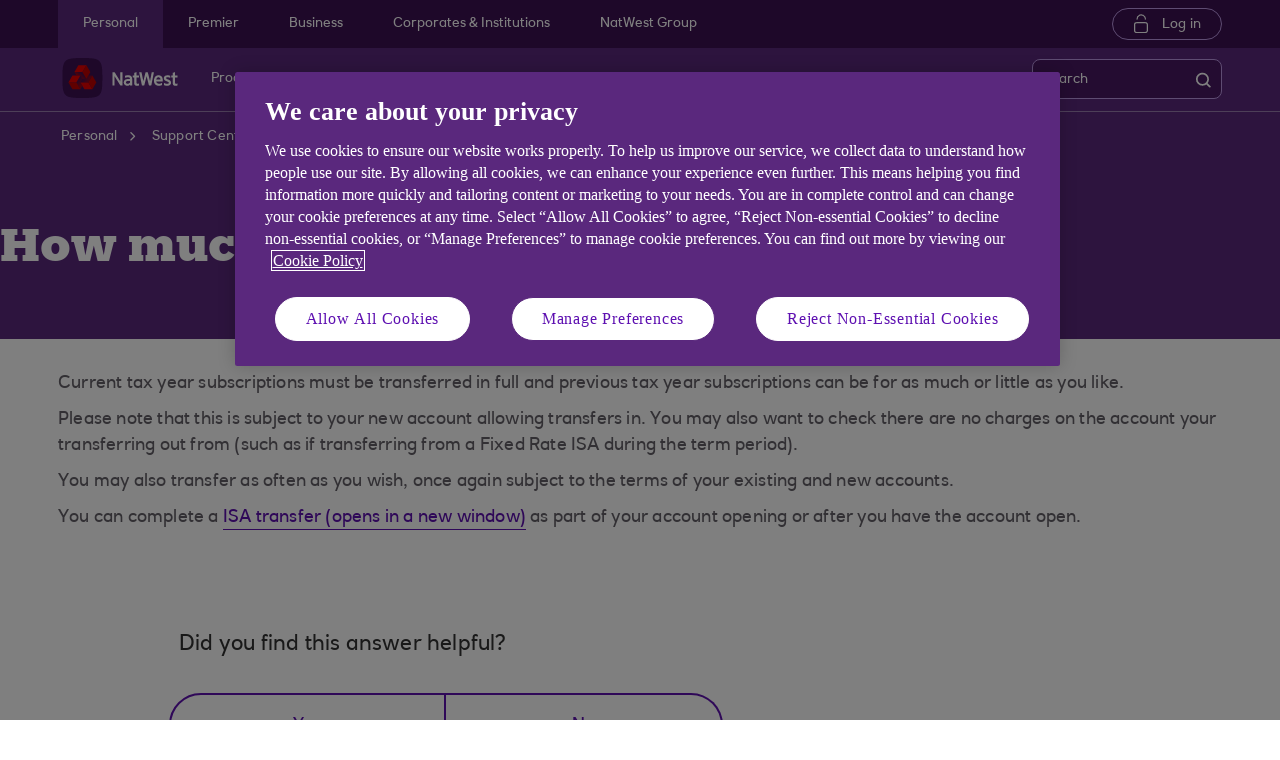

--- FILE ---
content_type: text/html; charset=UTF-8
request_url: https://www.natwest.com/support-centre/bank-accounts-and-supporting-information/general/how-much-can-i-transfer-between-isas.html
body_size: 14689
content:
<!DOCTYPE HTML> <html lang="en-GB" class="no-js et-shelf responsive_natwest_personal responsive__publish "> <head> <!-- OneTrust Cookies Consent Notice start --> <script defer="defer" type="text/javascript" src="https://rum.hlx.page/.rum/@adobe/helix-rum-js@%5E2/dist/micro.js" data-routing="p00000-e000000"></script>
<script src="https://cdn.cookielaw.org/scripttemplates/otSDKStub.js" type="text/javascript" charset="UTF-8" data-domain-script="4eaf8a94-474d-41a2-b0dd-49ee47eb4150" async></script> <script type="text/javascript">
function OptanonWrapper() {
	if(customerAlreadyDecided()){

		readCustomerChoice() && globalUtil.faqSearchCookie && globalUtil.faqSearchCookie.init();
	}
	function customerAlreadyDecided(){
		return -1 < document.cookie.indexOf('OptanonAlertBoxClosed=');
	}
	function readCustomerChoice() {
        // We just need to agree which group of the customer should mean the he wants to use the support center with all the cookies
		// EXAMPLE: if the user has the C0004 it means we can start with all the cookies
        return OptanonActiveGroups.includes('C0002');
    }
		if ( document.location.href.indexOf('cookie') > -1 ) {
			$('#onetrust-pc-sdk, .onetrust-pc-dark-filter, #onetrust-banner-sdk').hide();
			$('.ot-sdk-show-settings').show();
		}
	
	if(window.optanonActiveGroupsAux === undefined){
		   window.optanonActiveGroupsAux = window.OptanonActiveGroups;
	}
	var currentActiveGroups = OptanonActiveGroups.split(',').slice(1,OptanonActiveGroups.split(',').length-1);
	for(var i=0; i<currentActiveGroups.length; i++){
	  if(optanonActiveGroupsAux.indexOf(currentActiveGroups[i]) == -1){
		   switch(currentActiveGroups[i]){
				 case 'C0002':
					   _satellite.track("DCRPerformance");
					   break;
				 case 'C0003':
					   _satellite.track("DCRFunctional");
					   break;
				 case 'C0004':
					   _satellite.track("DCRTargeting");
					   break;
				 case 'C0005':
					   _satellite.track("DCRSocialMedia");
					   break;
				 case 'C0009':
					   _satellite.track("DCRAnonAnalytics");
					   break;
		   }
	  }   
	}
	optanonActiveGroupsAux = window.OptanonActiveGroups;             
}
</script> <!-- OneTrust Cookies Consent Notice end --> <!--One trust cookie configuration updated --> <link rel="canonical" href="https://www.natwest.com/support-centre/bank-accounts-and-supporting-information/general/how-much-can-i-transfer-between-isas.html"/> <meta charset="utf-8"/> <meta http-equiv="X-UA-Compatible" content="IE=edge"/> <meta name="viewport" content="width=device-width, initial-scale=1.0"/> <meta name="keywords" content="General,Bank accounts and supporting information"/> <meta http-equiv="Last-Modified" content="15 Sep 2025 14:23:49 BST"/> <meta name="title" content="ISA Transfer Limits Explained | NatWest Support Centre"/> <meta name="subtitle"/> <meta name="description" content="Discover how to efficiently transfer your ISA subscriptions in the current or previous tax year. Providing guidance on checking account transfer terms and possible fees."/> <meta name="navigation-title"/> <meta property="og:title" content="How much can I transfer between ISAs?"/> <meta property="og:type" content="website"/> <meta property="og:image" content="/content/dam/natwest_com/Logos/og-logo-nw.png"/> <meta property="og:url" content="https://www.natwest.com/support-centre/bank-accounts-and-supporting-information/general/how-much-can-i-transfer-between-isas.html"/> <meta property="og:description" content="#N/A"/> <meta class="swiftype" name="swiftTitle" data-type="string" content="ISA Transfer Limits Explained | NatWest Support Centre"/> <meta class="swiftype" name="swiftDescription" data-type="string" content="Discover how to efficiently transfer your ISA subscriptions in the current or previous tax year. Providing guidance on checking account transfer terms and possible fees."/> <meta class="swiftype" name="swiftPublished_at" data-type="date" content="Mon Sep 15 14:44:37 BST 2025"/> <meta class="swiftype" name="swifturl" data-type="enum" content="https://www.natwest.com/support-centre/bank-accounts-and-supporting-information/general/how-much-can-i-transfer-between-isas.html"/> <meta class="swiftype" name="swiftBrand" data-type="string" content="NATWEST"/> <meta class="swiftype" name="swiftSegment" data-type="string" content="personal"/> <meta class="swiftype" name="swiftContentType" data-type="string" content="SupportCentre"/> <meta name="google-site-verification" content="k1rgRZEsZdrUjWUuva53F0tv-0JuTQs5aK9Oobxknrk"/> <link rel="shortcut icon" type="image/x-icon" href="/apps/settings/wcm/designs/responsive_champion/clientlibs/resources/responsive_natwest_personal_favicon.ico"/> <title>ISA Transfer Limits Explained | NatWest Support Centre</title> <script type="text/javascript">
		 var digitalData = {
                    "page" : {

						"name" :"ARTICLE:&gt;PERSONAL&gt;SUPPORT-CENTRE&gt;BANK-ACCOUNTS-AND-SUPPORTING-INFORMATION&gt;GENERAL&gt;HOW-MUCH-CAN-I-TRANSFER-BETWEEN-ISAS&gt;INDEX",
                        "url" :  "https://www.natwest.com/support-centre/bank-accounts-and-supporting-information/general/how-much-can-i-transfer-between-isas.html",
                        "queryParam" : "",
                        "type" : "ARTICLE"
                    },
                    "user" : {
                        "loggedIn" : "N"
                    },
                    "site" : {
                        "brand" : "NATWEST",
                        "section" : "PERSONAL&gt;SUPPORT-CENTRE",
                        "businessArea":"Personal",
                        "webChat" : "''"
                    },
                   "server": {
                        "toolName":""
                    },
					"featureFlags" : {
							"sessionReplay" : false,
							"surveyHotjar" : false,
							"surveyMaritz" : false,
							"overWrite":{
								"sessionReplay":false,          
								"surveyHotjar":false,
								"surveyMaritz":false,
							}
						},
                    
					"event":[]


        },IDM = {
			validationRules : {},
			validationMsgs: {},
			lightboxPaths: {}	
		};

	 </script> <script type="text/javascript">
        /*
        * Documentation: https://experienceleague.adobe.com/en/docs/experience-platform/web-sdk/personalization/manage-flicker
        * IMPORTANT: You must add the snippet before loading the tag manager, i.e., Adobe Launch script which is loaded asynchrounously.
        * This snippet will pre-hide certain HTML elements (with class 'mboxDefault') and not the entire page.
        * You can achieve that by customizing the style parameter. It can be replaced with something that pre-hides only particular regions of the page.
        * The code waits for 3000 milliseconds for Adobe Target to load and render personalised content.
        * If AEP Edge network call is not resolved before the wait time of 3000 milliseconds, it makes the default content visible.
        */
      !function(e,a,n,t){var i=e.head;if(i){
      if (a) return;
      var o=e.createElement("style");
      o.id="alloy-prehiding",o.innerText=n,i.appendChild(o),setTimeout(function(){o.parentNode&&o.parentNode.removeChild(o)},t)}}
      (document, document.location.href.indexOf("adobe_authoring_enabled") !== -1, ".mboxDefault { opacity: 0 !important }", 3000);
	</script> <script src='https://assets.adobedtm.com/90decdbe34ba/7842e20738bc/launch-b922a005b721.min.js' async> </script> <link rel="canonical" href="/support-centre/bank-accounts-and-supporting-information/general/how-much-can-i-transfer-between-isas.html"/> <script src="/etc.clientlibs/clientlibs/granite/jquery.min.js"></script> <script src="/etc.clientlibs/clientlibs/granite/utils.min.js"></script> <script src="/etc.clientlibs/clientlibs/granite/jquery/granite.min.js"></script> <script src="/etc.clientlibs/foundation/clientlibs/jquery.min.js"></script> <script src="/etc.clientlibs/foundation/clientlibs/shared.min.js"></script> <script src="/etc.clientlibs/responsive/clientlibs/clientlib_base_dependencies-_ee316301582400e53cabde696cb078bd.min.js"></script> <script src="/etc.clientlibs/core/wcm/components/commons/site/clientlibs/utils.min.js"></script> <script src="/etc.clientlibs/core/wcm/components/commons/site/clientlibs/imageDynamicMedia.min.js"></script> <script src="/etc.clientlibs/core/wcm/components/image/v3/image/clientlibs/site.min.js"></script> <link rel="stylesheet" href="/etc.clientlibs/responsive/clientlibs/clientlib_base_champion-_d5e9688189b4afac501577ba75de38bf.min.css" type="text/css"> <link rel="stylesheet" href="/etc.clientlibs/responsive/clientlibs/clientlib_editable_champion-_d5e9688189b4afac501577ba75de38bf.min.css" type="text/css"> <link rel="stylesheet" href="/etc.clientlibs/responsive/clientlibs/clientlib_base-_5360fd92ed88140022e20a1444c982da.min.css" type="text/css"> <div></div> </head> <body class="editablepage page basicpage" id="editablepage-aeebaf22fd"> <!--<sly data-sly-use.templatedContainer="com.day.cq.wcm.foundation.TemplatedContainer" data-sly-repeat.child="" data-sly-resource=""></sly>--> <body> <input type="hidden" id="dumpParams" value="intcam,olbcam,xtcam,sc_*,s_tnt,adobe_mc_sdid,adobe_mc_ref,bid,cid,cin,agg_dip,agg_name,uuid,product,extcam,adobe_*,lid,bin,gclid,CDE*,AT,furl,utm_*,mbox*,pid,c,devicemode,fbclid,CIN,alloy_redirect"/> <div></div> <div> <input type="hidden" name="navigationTag" id="navigationTag" value="nav:natwest/personal"/> <div class="main-wrapper"> <div class="site-content"> <div class="skip-links reset shelf-container" id="skiplinks"> <a class="txt-p-1" href="#main-content-wrapper">Skip to main content</a> </div> <header> <div class="iah iah--responsive"> <link rel="stylesheet" href="/etc.clientlibs/responsive/components/foundation/iaheadernavigation/clientlibs/clientlib_ia_headernavigation_champion-_349e7ae5cf4eedf7a6686283641ada58.min.css" type="text/css"> <div class="ia__main-content "> <div class="iah__share container-fluid desktop--rbscom desktop--natwestgroup" data-domain="responsive_champion" data-contentpath="/content/natwest_com/en_uk/personal/iaheaderchampion"> <div class="iah__container container"> <div class="iah__l0__right pull-right"> <nav aria-label="Level zero Navigation"> <ul class="ia__nav ia__navbar-nav ia__noprice"> <li class="share_price desktop"> </li> </ul> </nav> </div> </div> </div> <div class="iah__l1 iah__l1--visible-xl iah__l1--visible-lg "> <div class="iah__container"> <div class="iah__l1__left"> <nav aria-label="Main Navigation"> <ul class="ia__nav ia__navbar-nav"> <li> <a href="https://www.natwest.com" data-navid="personal"><span>Personal</span></a> </li> <li> <a href="/premier-banking.html" data-navid="premier"><span>Premier</span></a> </li> <li> <a href="https://www.natwest.com/business.html" data-navid="business"><span>Business</span></a> </li> <li> <a href="/corporates.html" data-navid="corporates &amp; institutions"><span>Corporates &amp; Institutions</span></a> </li> <li> <a href="https://www.natwestgroup.com/" data-navid="natwest group"><span>NatWest Group</span></a> </li> </ul> </nav> </div> <div class="iah__l1__right"> <div class="iah__login_l1"> <link rel="stylesheet" href="/etc.clientlibs/responsive/components/foundation/iagloballogin/clientlibs/clientlib_ia_global_login_champion-_d5e9688189b4afac501577ba75de38bf.min.css" type="text/css"> <a class="iah__login-link" href="https://www.onlinebanking.natwest.com/Default.aspx"> Log in </a> </div> </div> </div> </div> <div class="iah__l2 iah__l2--visible-md iah__l2--visible-sm "> <div class="iah__container"> <div class="iah__l2__main-links"> <div class="iah__login"> <a class="iah__login-link" href="https://www.onlinebanking.natwest.com/Default.aspx"> Log in </a> <div class="bussiness__login"> </div> </div> <div> <link rel="stylesheet" href="/etc.clientlibs/responsive/components/foundation/iaglobalnavlogo/clientlibs/clientlib_ia_global_logo_champion-_9f70e377798d49ec9c7a90a25b5fa070.min.css" type="text/css"> <div class="iah__logo"> <a class="iah__logo-link" href="https://www.natwest.com" title="NatWest Logo"> <img src='/content/dam/championlogos/Natwest_Secondary_Horizontal_RGB_NEG.svg' alt="NatWest Logo"/> </a> </div> </div> <div class="mobile__hamburger"> <button aria-expanded="false" aria-label="More options menu" class="iah__menu-link menu-open"> <span class='icon-menu'></span> <span class="opened" aria-hidden="true">Menu</span> <span class='icon-close'></span> <span class="closed" aria-hidden="true">Close</span> </button> </div> <div class="iah__l1__l2__holder"> <div class="header-top-mobile visible-xs visible-sm"> <div class="brand-logo"> <div class="iah__logo mobile_logo"> <a class="iah__logo-link mobile-logo-link" href="https://www.natwest.com" title="NatWest Logo"> <img src='/content/dam/championlogos/Natwest_Secondary_Horizontal_RGB_NEG.svg' alt="NatWest Logo"/> </a> </div> </div> </div> <button aria-expanded="false" aria-label="Close menu" class="iah__menu-link menu-open"> <span class='icon-close'></span> <span class="closed">Close</span> </button> <div class="iah__l1 "> <nav aria-label="Main Navigation"> <ul class="ia__nav ia__navbar-nav"> <li class="ia-active "> <a href="https://www.natwest.com" data-navid="personal"><span>Personal</span></a> </li> <li class=" "> <a href="/premier-banking.html" data-navid="premier"><span>Premier</span></a> </li> <li class=" "> <a href="https://www.natwest.com/business.html" data-navid="business"><span>Business</span></a> </li> <li class=" "> <a href="/corporates.html" data-navid="corporates &amp; institutions"><span>Corporates &amp; Institutions</span></a> </li> <li class=" "> <a href="https://www.natwestgroup.com/" data-navid="natwest group"><span>NatWest Group</span></a> </li> </ul> </nav> </div> <nav aria-label="Site Navigation" class="iah__nav-l2 "> <div class="iah__product-title" data-navid="personal">Personal</div> <div class="iah__product-title" data-navid="premier">Premier</div> <div class="iah__product-title" data-navid="business">Business</div> <div class="iah__product-title" data-navid="corporates &amp; institutions">Corporates &amp; Institutions</div> <div class="iah__product-title" data-navid="natwest group">NatWest Group</div> <ul class="ia__nav ia__navbar-nav__l2"> <li class="share_price mobile ia__noprice"> </li> <li class=" "> <a aria-expanded="false" href="https://www.natwest.com" data-level="l2" aria-haspopup="true" data-navid="products"><span>Products</span> </a> <div class="iah__nav-l3"> <div class="ia-l2-active"><a href="javascript:void(0)"><span>Products</span></a></div> <div class="iah__container"> <ul class="ia__nav ia__navbar-nav__l3"> <li class="iah__l3-column-holder "> <a aria-expanded="false" href="/current-accounts.html" data-level="l3" aria-haspopup="true" data-skipid="Bank accounts" data-navid="products"><span>Bank accounts</span> </a> <div class="skip-link-wrap skip-links-inl3"> </div> <div class="iah__nav-l4"> <div class="iah__container"> <ul class="ia__nav ia__navbar-nav__l4"> <li class="iah__l4-column-holder iah__l4-top"> <div href="javascript:void(0)" class="iah__l4-column-title" tabindex="0"> Bank accounts</div> <ol role="list"> <li class=" "> <a href="/current-accounts.html" data-navid="products"><span>See all our bank accounts</span></a> </li> <li class=" "> <a href="/current-accounts/select_account.html" data-navid="products"><span>Everyday bank account</span></a> </li> <li class=" "> <a href="/current-accounts/reward_account.html" data-navid="products"><span>Reward bank account</span></a> </li> <li class=" "> <a href="/current-accounts/student_account.html" data-navid="products"><span>Student bank account</span></a> </li> <li class=" "> <a href="/current-accounts/childrens-accounts.html" data-navid="products"><span>Child &amp; teen bank accounts</span></a> </li> <li class=" "> <a href="/current-accounts/joint-account.html" data-navid="products"><span>Joint bank account</span></a> </li> <li class=" "> <a href="/premier-banking/products/current-accounts.html" data-navid="products"><span>Premier bank accounts</span></a> </li> </ol> </li> <li class="iah__l4-column-holder iah__l4-top"> <div class="iah__l4-column-title iah__l4-column-title-left "> Already have an account with us? </div> <ol role="list"> <li class=" "> <a href="/current-accounts/existing-customers.html" data-navid="products"><span>Manage your bank account</span></a> </li> <li class=" "> <a href="/myrewards.html" data-navid="products"><span>MyRewards</span></a> </li> <li class=" "> <a href="/current-accounts/overdrafts.html" data-navid="products"><span>Apply for an overdraft</span></a> </li> <li class=" "> <a href="/current-accounts/overdrafts/existing-customers.html" data-navid="products"><span>Manage your overdraft</span></a> </li> <li class=" "> <a href="/banking-with-natwest/natwest-app.html" data-navid="products"><span>Mobile Banking</span></a> </li> <li class=" "> <a href="https://membershipbenefits.natwest.com/" data-navid="products"><span>Log into Natwest Membership Services </span></a> </li> <li class=" "> <a href="/current-accounts/overdrafts/olb/overdraft-calculator.html" data-navid="products"><span>Overdraft cost calculator</span></a> </li> </ol> </li> <li class="iah__l4-column-holder iah__l4-top"> <div class="iah__l4-column-title iah__l4-column-title-left "> Help with bank accounts </div> <ol role="list"> <li class=" "> <a href="/current-accounts/switch-your-banking-to-natwest.html" data-navid="products"><span>Switch your account to us</span></a> </li> <li class=" "> <a href="/current-accounts/compare-bank-accounts.html" data-navid="products"><span>Compare bank accounts</span></a> </li> <li class=" "> <a href="/current-accounts/what-do-you-need-to-open-a-current-account.html" data-navid="products"><span>What do I need to open a bank account?</span></a> </li> <li class=" "> <a href="/current-accounts/bank-account-guides.html" data-navid="products"><span>Bank account guides</span></a> </li> <li class=" "> <a href="/current-accounts/overdrafts/what-is-an-overdraft.html" data-navid="products"><span>Overdraft guide</span></a> </li> <li class=" "> <a href="/current-accounts/rates-and-charges.html" data-navid="products"><span>Rates and charges</span></a> </li> </ol> </li> </ul> </div> </div> </li> <li class="iah__l3-column-holder "> <a aria-expanded="false" href="/mortgages.html" data-level="l3" aria-haspopup="true" data-skipid="Mortgages" data-navid="products"><span>Mortgages</span> </a> <div class="skip-link-wrap skip-links-inl3"> </div> <div class="iah__nav-l4"> <div class="iah__container"> <ul class="ia__nav ia__navbar-nav__l4"> <li class="iah__l4-column-holder iah__l4-top"> <div href="javascript:void(0)" class="iah__l4-column-title" tabindex="0"> Mortgages</div> <ol role="list"> <li class=" "> <a href="/mortgages.html" data-navid="products"><span>See our mortgage options</span></a> </li> <li class=" "> <a href="/mortgages/first-time-buyers.html" data-navid="products"><span>First time buyer mortgage</span></a> </li> <li class=" "> <a href="/mortgages/moving-home.html" data-navid="products"><span>Moving home</span></a> </li> <li class=" "> <a href="/mortgages/remortgage-to-natwest.html" data-navid="products"><span>Remortgage to NatWest</span></a> </li> <li class=" "> <a href="/mortgages/buy-to-let.html" data-navid="products"><span>Buy to let mortgage</span></a> </li> <li class=" "> <a href="/mortgages/mortgage-calculators.html" data-navid="products"><span>Mortgage calculators</span></a> </li> <li class=" "> <a href="/mortgages/applying-for-a-mortgage/mortgage-agreement-in-principle.html" data-navid="products"><span>Get an Agreement in Principle</span></a> </li> <li class=" "> <a href="https://spa.mortgages.natwest.com/customer-dashboard" data-navid="products"><span>Continue your Agreement in Principle</span></a> </li> <li class=" "> <a href="/mortgages/applying-for-a-mortgage.html" data-navid="products"><span>How to apply</span></a> </li> </ol> </li> <li class="iah__l4-column-holder iah__l4-top"> <div class="iah__l4-column-title iah__l4-column-title-left "> Already have a mortgage with us? </div> <ol role="list"> <li class=" "> <a href="/mortgages/existing-customers.html" data-navid="products"><span>Manage your mortgage</span></a> </li> <li class=" "> <a href="/mortgages/switch-mortgage-deal.html" data-navid="products"><span>Switch to a new deal</span></a> </li> <li class=" "> <a href="/mortgages/termamendment-natwest.html" data-navid="products"><span>Change your term</span></a> </li> <li class=" "> <a href="/mortgages/existing-mortgage-customers-moving-home.html" data-navid="products"><span>Moving with your existing mortgage</span></a> </li> <li class=" "> <a href="/mortgages/existing-customers/borrowing-more.html" data-navid="products"><span>Borrowing more</span></a> </li> <li class=" "> <a href="/mortgages/bank-of-england-base-rate.html" data-navid="products"><span>Base rate updates</span></a> </li> <li class=" "> <a href="/mortgages/news-and-articles.html" data-navid="products"><span>News and articles</span></a> </li> <li class=" "> <a href="/mortgages/homes-for-ukraine.html" data-navid="products"><span>Homes for Ukraine</span></a> </li> <li class=" "> <a href="/mortgages/mortgage-calculators/interest-rate-calculator.html" data-navid="products"><span>Rate change calculator</span></a> </li> </ol> </li> <li class="iah__l4-column-holder iah__l4-top"> <div class="iah__l4-column-title iah__l4-column-title-left "> Help with mortgages </div> <ol role="list"> <li class=" "> <a href="/mortgages/mortgage-rates.html" data-navid="products"><span>Mortgage rates</span></a> </li> <li class=" "> <a href="/mortgages/mortgage-calculators/how-much-can-i-borrow.html" data-navid="products"><span>How much could I borrow?</span></a> </li> <li class=" "> <a href="/mortgages/mortgage-guides.html" data-navid="products"><span>Mortgage guides</span></a> </li> <li class=" "> <a href="/mortgages/mortgage-calculators/mortgage-overpayment-tool.html" data-navid="products"><span>Overpayment calculator</span></a> </li> <li class=" "> <a href="/mortgages/mortgage-calculators/equity-calculator.html" data-navid="products"><span>Equity calculator</span></a> </li> <li class=" "> <a href="/mortgages/applying-for-a-mortgage/mortgage-application-tracker.html" data-navid="products"><span>Track your mortgage application online</span></a> </li> <li class=" "> <a href="/content/dam/natwest_com/mortgages/downloads/Tariff_of_Charges_NW.pdf" data-navid="products"><span>Tariff of mortgage charges</span></a> </li> <li class=" "> <a href="https://www.natwest.com/mortgages/applying-for-a-mortgage.html#extension" data-navid="products"><span>Mortgage offer extension</span></a> </li> </ol> </li> </ul> </div> </div> </li> <li class="iah__l3-column-holder "> <a aria-expanded="false" href="/savings.html" data-level="l3" aria-haspopup="true" data-skipid="Savings" data-navid="products"><span>Savings</span> </a> <div class="skip-link-wrap skip-links-inl3"> </div> <div class="iah__nav-l4"> <div class="iah__container"> <ul class="ia__nav ia__navbar-nav__l4"> <li class="iah__l4-column-holder iah__l4-top"> <div href="javascript:void(0)" class="iah__l4-column-title" tabindex="0"> Savings</div> <ol role="list"> <li class=" "> <a href="/savings.html" data-navid="products"><span>View all our savings accounts</span></a> </li> <li class=" "> <a href="/savings/digital-regular-saver.html" data-navid="products"><span>Digital Regular Saver</span></a> </li> <li class=" "> <a href="/savings/flexible-saver.html" data-navid="products"><span>Flexible Saver</span></a> </li> <li class=" "> <a href="/savings/fixed-term-savings-account.html" data-navid="products"><span>Fixed Term Savings</span></a> </li> <li class=" "> <a href="/savings/isa-overview.html" data-navid="products"><span>Cash ISAs</span></a> </li> <li class=" "> <a href="/savings/first-saver.html" data-navid="products"><span> Children&#39;s savings</span></a> </li> <li class=" "> <a href="/savings/joint-savings-accounts.html" data-navid="products"><span>Joint savings account</span></a> </li> </ol> </li> <li class="iah__l4-column-holder iah__l4-top"> <div class="iah__l4-column-title iah__l4-column-title-left "> Already have savings with us? </div> <ol role="list"> <li class=" "> <a href="/savings/existing-customers.html" data-navid="products"><span>Manage your savings</span></a> </li> <li class=" "> <a href="/savings/tools-for-savings/round-ups.html" data-navid="products"><span>Round Ups</span></a> </li> </ol> </li> <li class="iah__l4-column-holder iah__l4-top"> <div class="iah__l4-column-title iah__l4-column-title-left "> Help with savings </div> <ol role="list"> <li class=" "> <a href="/savings/isa-overview/isa-guides.html" data-navid="products"><span>ISA guide</span></a> </li> <li class=" "> <a href="/savings/savings-guides.html" data-navid="products"><span>Savings guides</span></a> </li> <li class=" "> <a href="/savings/tools-for-savings/app-savings-tools.html" data-navid="products"><span>Savings Goal Tool</span></a> </li> <li class=" "> <a href="/life-moments/managing-your-money/life-moments.html" data-navid="products"><span>Budget Calculator</span></a> </li> <li class=" "> <a href="/savings/how-to-start-saving-money.html" data-navid="products"><span>How to start saving money</span></a> </li> <li class=" "> <a href="/current-accounts/bank-account-vs-savings-account.html" data-navid="products"><span>Bank account vs Savings account</span></a> </li> </ol> </li> </ul> </div> </div> </li> <li class="iah__l3-column-holder "> <a aria-expanded="false" href="/loans.html" data-level="l3" aria-haspopup="true" data-skipid="Loans" data-navid="products"><span>Loans</span> </a> <div class="skip-link-wrap skip-links-inl3"> </div> <div class="iah__nav-l4"> <div class="iah__container"> <ul class="ia__nav ia__navbar-nav__l4"> <li class="iah__l4-column-holder iah__l4-top"> <div href="javascript:void(0)" class="iah__l4-column-title" tabindex="0"> Loans</div> <ol role="list"> <li class=" "> <a href="/loans.html" data-navid="products"><span>See our loans</span></a> </li> <li class=" "> <a href="/loans/car-loans.html" data-navid="products"><span>Car loans</span></a> </li> <li class=" "> <a href="/loans/debt-consolidation.html" data-navid="products"><span>Debt consolidation loans</span></a> </li> <li class=" "> <a href="/loans/home-improvement-loans.html" data-navid="products"><span>Home improvement loans</span></a> </li> <li class=" "> <a href="/loans/wedding-loans.html" data-navid="products"><span>Wedding loans </span></a> </li> <li class=" "> <a href="/loans/holiday-loans-loans-for-a-holiday-natwest.html" data-navid="products"><span>Holiday loans</span></a> </li> <li class=" "> <a href="/loans/joint-loans.html" data-navid="products"><span>Joint loans</span></a> </li> </ol> </li> <li class="iah__l4-column-holder iah__l4-top"> <div class="iah__l4-column-title iah__l4-column-title-left "> Already have a loan with us? </div> <ol role="list"> <li class=" "> <a href="/loans/existing-customers.html" data-navid="products"><span>Manage your loan</span></a> </li> <li class=" "> <a href="/loans/borrowing-more.html" data-navid="products"><span>Top up your loan</span></a> </li> </ol> </li> <li class="iah__l4-column-holder iah__l4-top"> <div class="iah__l4-column-title iah__l4-column-title-left "> Help with loans </div> <ol role="list"> <li class=" "> <a href="/loans/tools/loan-calculator.html" data-navid="products"><span>Loan calculator</span></a> </li> <li class=" "> <a href="/loans/QuickQuote.html" data-navid="products"><span>Quick Quote</span></a> </li> <li class=" "> <a href="/loans/how-to-apply-for-a-loan.html" data-navid="products"><span>How to apply for a loan</span></a> </li> <li class=" "> <a href="/loans/loan-guides.html" data-navid="products"><span>Loan guides</span></a> </li> <li class=" "> <a href="/banking-with-natwest/natwest-app/features/know-my-credit-score.html" data-navid="products"><span>Check your Credit Score</span></a> </li> <li class=" "> <a href="/borrowing-needs/borrowing-needs-tool.html" data-navid="products"><span>Compare options to borrow money</span></a> </li> </ol> </li> </ul> </div> </div> </li> <li class="iah__l3-column-holder "> <a aria-expanded="false" href="/current-accounts/childrens-accounts.html" data-level="l3" aria-haspopup="true" data-skipid="Child and teen" data-navid="products"><span>Child and teen</span> </a> <div class="skip-link-wrap skip-links-inl3"> </div> <div class="iah__nav-l4"> <div class="iah__container"> <ul class="ia__nav ia__navbar-nav__l4"> <li class="iah__l4-column-holder iah__l4-top"> <div href="javascript:void(0)" class="iah__l4-column-title" tabindex="0"> Child and teen</div> <ol role="list"> <li class=" "> <a href="/current-accounts/childrens-accounts.html" data-navid="products"><span>See all our child and teen banking options</span></a> </li> <li class=" "> <a href="/current-accounts/childrens-accounts/kids-prepaid-pocket-money-card.html" data-navid="products"><span>Pocket money app and card</span></a> </li> <li class=" "> <a href="/current-accounts/childrens-accounts/adapt_account.html" data-navid="products"><span>Child and teen account</span></a> </li> <li class=" "> <a href="/current-accounts/childrens-accounts/teen-bank-account-adapt.html" data-navid="products"><span>Teen bank account (age 16-17)</span></a> </li> <li class=" "> <a href="/investments/junior-isa.html" data-navid="products"><span>NatWest Junior ISA</span></a> </li> <li class=" "> <a href="/savings/first-saver.html" data-navid="products"><span>First Saver</span></a> </li> <li class=" "> <a href="/current-accounts/childrens-accounts/debit-card-under-18s.html" data-navid="products"><span>Compare our kids debit card options</span></a> </li> </ol> </li> <li class="iah__l4-column-holder iah__l4-top"> <div class="iah__l4-column-title iah__l4-column-title-left "> Already bank with us? </div> <ol role="list"> <li class=" "> <a href="/current-accounts/existing-customers/adapt-account.html" data-navid="products"><span>Manage my Adapt</span></a> </li> <li class=" "> <a href="/investments/existing-customers/natwest-junior-isa.html" data-navid="products"><span>Manage my Junior ISA</span></a> </li> <li class=" "> <a href="/savings/existing-customers.html" data-navid="products"><span>Manage my Savings</span></a> </li> <li class=" "> <a href="/current-accounts/existing-customers/manage-my-rooster-subscription.html" data-navid="products"><span>Manage my Rooster</span></a> </li> <li class=" "> <a href="/investments/existing-customers/Child_Trust_Fund.html" data-navid="products"><span>Child Trust Fund</span></a> </li> </ol> </li> <li class="iah__l4-column-holder iah__l4-top"> <div class="iah__l4-column-title iah__l4-column-title-left "> Financial wellbeing and confidence </div> <ol role="list"> <li class=" "> <a href="/kids-and-teens-banking/childrens-guides.html" data-navid="products"><span>Children&#39;s guides</span></a> </li> <li class=" "> <a href="https://www.natwest.com/kids-and-teens-banking/thrive.html" data-navid="products"><span>NatWest Thrive</span></a> </li> </ol> </li> </ul> </div> </div> </li> <li class="iah__l3-column-holder "> <a aria-expanded="false" href="/investments.html" data-level="l3" aria-haspopup="true" data-skipid="Investments " data-navid="products"><span>Investments </span> </a> <div class="skip-link-wrap skip-links-inl3"> </div> <div class="iah__nav-l4"> <div class="iah__container"> <ul class="ia__nav ia__navbar-nav__l4"> <li class="iah__l4-column-holder iah__l4-top"> <div href="javascript:void(0)" class="iah__l4-column-title" tabindex="0"> Invest with us</div> <ol role="list"> <li class=" "> <a href="/investments.html" data-navid="products"><span>View all our Invest accounts</span></a> </li> <li class=" "> <a href="/investments/stocks-and-shares-isa.html" data-navid="products"><span>Stocks and Shares ISA </span></a> </li> <li class=" "> <a href="/investments/general-investment-account.html" data-navid="products"><span>General Investment Account </span></a> </li> <li class=" "> <a href="/investments/pensions.html" data-navid="products"><span>Pensions</span></a> </li> <li class=" "> <a href="/investments/junior-isa.html" data-navid="products"><span>Junior ISA</span></a> </li> <li class=" "> <a href="/investments/five-ready-made-funds.html" data-navid="products"><span>Ready-made funds</span></a> </li> <li class=" "> <a href="/investments/existing-customers/personal-portfolio-funds.html" data-navid="products"><span>Fund performance</span></a> </li> </ol> </li> <li class="iah__l4-column-holder iah__l4-top"> <div class="iah__l4-column-title iah__l4-column-title-left "> Investment support </div> <ol role="list"> <li class=" "> <a href="/personal/investments/our-insights.html#beginners" data-navid="products"><span>Investing for beginners</span></a> </li> <li class=" "> <a href="/personal/investments/our-insights.html#experienced" data-navid="products"><span>Experienced investors</span></a> </li> <li class=" "> <a href="/personal/investments/our-insights.html#ahead" data-navid="products"><span>Future planning</span></a> </li> <li class=" "> <a href="/personal/investments/our-insights.html#explore" data-navid="products"><span>Market updates</span></a> </li> <li class=" "> <a href="/investments/online-investment-advice.html" data-navid="products"><span>Online Investment Advice</span></a> </li> <li class=" "> <a href="/investments/investment-fees.html" data-navid="products"><span>Investment fee calculator</span></a> </li> </ol> </li> <li class="iah__l4-column-holder iah__l4-top"> <div class="iah__l4-column-title iah__l4-column-title-left "> Already investing with us </div> <ol role="list"> <li class=" "> <a href="https://invest.natwest.com/Root/Login?" data-navid="products"><span>Log in to NatWest Invest</span></a> </li> <li class=" "> <a href="/investments/existing-customers.html" data-navid="products"><span>About your investments</span></a> </li> <li class=" "> <a href="/investments/existing-customers/Key_Customer_Documents.html" data-navid="products"><span>Key customer documents</span></a> </li> </ol> </li> </ul> </div> </div> </li> <li class="iah__l3-column-holder "> <a aria-expanded="false" href="/credit-cards.html" data-level="l3" aria-haspopup="true" data-skipid="Credit cards" data-navid="products"><span>Credit cards</span> </a> <div class="skip-link-wrap skip-links-inl3"> </div> <div class="iah__nav-l4"> <div class="iah__container"> <ul class="ia__nav ia__navbar-nav__l4"> <li class="iah__l4-column-holder iah__l4-top"> <div href="javascript:void(0)" class="iah__l4-column-title" tabindex="0"> Credit cards</div> <ol role="list"> <li class=" "> <a href="/credit-cards.html" data-navid="products"><span>See all our credit cards</span></a> </li> <li class=" "> <a href="/credit-cards/purchase-and-balance-transfer.html" data-navid="products"><span>Purchase &amp; Balance Transfer card</span></a> </li> <li class=" "> <a href="/credit-cards/balance-transfer-credit-card.html" data-navid="products"><span>Balance Transfer credit card</span></a> </li> <li class=" "> <a href="/credit-cards/longer-balance-transfer.html" data-navid="products"><span>Longer Balance Transfer card</span></a> </li> <li class=" "> <a href="/credit-cards/travel-reward-credit-card.html" data-navid="products"><span>Travel Reward credit card</span></a> </li> <li class=" "> <a href="/credit-cards/the-natwest-credit-card.html" data-navid="products"><span>The NatWest Credit Card</span></a> </li> <li class=" "> <a href="/credit-cards/reward-credit-card.html" data-navid="products"><span>Reward credit card</span></a> </li> <li class=" "> <a href="/credit-cards/reward-black-credit-card.html" data-navid="products"><span>Reward Black credit card</span></a> </li> <li class=" "> <a href="/credit-cards/natwest-credit-builder-card.html" data-navid="products"><span>NatWest Credit Builder Card</span></a> </li> </ol> </li> <li class="iah__l4-column-holder iah__l4-top"> <div class="iah__l4-column-title iah__l4-column-title-left "> Already have a credit card with us? </div> <ol role="list"> <li class=" "> <a href="/credit-cards/existing-customers.html" data-navid="products"><span>Manage your credit card</span></a> </li> <li class=" "> <a href="/credit-cards/existing-customers/fees-and-charges.html" data-navid="products"><span>Fees &amp; charges</span></a> </li> <li class=" "> <a href="/credit-cards/existing-customers/instalment-lending.html" data-navid="products"><span>Instalment Plans</span></a> </li> </ol> </li> <li class="iah__l4-column-holder iah__l4-top"> <div class="iah__l4-column-title iah__l4-column-title-left "> Help with credit cards </div> <ol role="list"> <li class=" "> <a href="/credit-cards/how-to-apply-for-credit-card.html" data-navid="products"><span>How to apply for a credit card</span></a> </li> <li class=" "> <a href="/credit-cards/credit-card-guides.html" data-navid="products"><span>Credit card guides</span></a> </li> <li class=" "> <a href="/credit-cards/tools-calculators/repayment-calculator.html" data-navid="products"><span>Credit card repayment calculator</span></a> </li> <li class=" "> <a href="/banking-with-natwest/natwest-app/features/know-my-credit-score.html" data-navid="products"><span>Check your Credit Score</span></a> </li> <li class=" "> <a href="/borrowing-needs/borrowing-needs-tool.html" data-navid="products"><span>Compare options to borrow money</span></a> </li> </ol> </li> </ul> </div> </div> </li> <li class="iah__l3-column-holder "> <a aria-expanded="false" href="/insurance.html" data-level="l3" aria-haspopup="true" data-skipid="Insurance" data-navid="products"><span>Insurance</span> </a> <div class="skip-link-wrap skip-links-inl3"> </div> <div class="iah__nav-l4"> <div class="iah__container"> <ul class="ia__nav ia__navbar-nav__l4"> <li class="iah__l4-column-holder iah__l4-top"> <div href="javascript:void(0)" class="iah__l4-column-title" tabindex="0"> I&#39;m looking</div> <ol role="list"> <li class=" "> <a href="/insurance/home-insurance.html" data-navid="products"><span>For home insurance</span></a> </li> <li class=" "> <a href="/insurance/existing-customer-home-insurance.html" data-navid="products"><span>To manage my existing home insurance</span></a> </li> </ol> </li> <li class="iah__l4-column-holder iah__l4-top"> <div class="iah__l4-column-title iah__l4-column-title-left "> I&#39;m looking: </div> <ol role="list"> <li class=" "> <a href="/insurance/life-insurance.html" data-navid="products"><span>For life insurance</span></a> </li> <li class=" "> <a href="/personal/insurance/existing-customers-life-insurance.html#Man" data-navid="products"><span>To manage my existing life insurance</span></a> </li> </ol> </li> <li class="iah__l4-column-holder iah__l4-top"> <div class="iah__l4-column-title iah__l4-column-title-left "> I’m interested in: </div> <ol role="list"> <li class=" "> <a href="/insurance/travel-insurance.html" data-navid="products"><span>Travel insurance with NatWest bank accounts</span></a> </li> </ol> </li> </ul> </div> </div> </li> <li class="iah__l3-column-holder "> <a aria-expanded="false" data-level="l3" aria-haspopup="true" data-skipid="Reward accounts and cards" data-navid="products"><span>Reward accounts and cards</span> </a> <div class="skip-link-wrap skip-links-inl3"> </div> <div class="iah__nav-l4"> <div class="iah__container"> <ul class="ia__nav ia__navbar-nav__l4"> <li class="iah__l4-column-holder iah__l4-top"> <div href="javascript:void(0)" class="iah__l4-column-title" tabindex="0"> Reward accounts and cards</div> <ol role="list"> <li class=" "> <a href="/current-accounts/reward_account.html" data-navid="products"><span>Reward account</span></a> </li> <li class=" "> <a href="/current-accounts/reward_silver_account.html" data-navid="products"><span>Reward Silver account</span></a> </li> <li class=" "> <a href="/current-accounts/reward_platinum_account.html" data-navid="products"><span>Reward Platinum account</span></a> </li> <li class=" "> <a href="/premier-banking/products/current-accounts/premier-reward-account.html" data-navid="products"><span>Premier Reward account</span></a> </li> <li class=" "> <a href="/premier-banking/products/current-accounts/reward-black-account.html" data-navid="products"><span>Premier Reward Black account</span></a> </li> <li class=" "> <a href="/credit-cards/reward-credit-card.html" data-navid="products"><span>Reward credit card</span></a> </li> <li class=" "> <a href="/credit-cards/reward-black-credit-card.html" data-navid="products"><span>Reward Black credit card</span></a> </li> <li class=" "> <a href="/credit-cards/travel-reward-credit-card.html" data-navid="products"><span>Travel Reward credit card</span></a> </li> </ol> </li> <li class="iah__l4-column-holder iah__l4-top"> <div class="iah__l4-column-title iah__l4-column-title-left "> Make the most of MyRewards </div> <ol role="list"> <li class=" "> <a href="/myrewards.html" data-navid="products"><span>MyRewards</span></a> </li> <li class=" "> <a href="/myrewards/earn.html" data-navid="products"><span>How to earn rewards </span></a> </li> <li class=" "> <a href="/myrewards/exchange.html" data-navid="products"><span>How to exchange rewards</span></a> </li> <li class=" "> <a href="/myrewards/terms-and-exclusions.html" data-navid="products"><span>MyRewards Terms and Exclusions</span></a> </li> </ol> </li> <li class="iah__l4-column-holder iah__l4-top"> <div class="iah__l4-column-title iah__l4-column-title-left "> Access MyRewards </div> <ol role="list"> <li class=" "> <a href="https://personal.secure1.natwest.com/app/MyRewards" data-navid="products"><span>Access MyRewards through the NatWest app</span></a> </li> <li class=" "> <a href="https://www.onlinebanking.natwest.com/Default.aspx" data-navid="products"><span>Access MyRewards through Online Banking</span></a> </li> </ol> </li> </ul> </div> </div> </li> <li class="iah__l3-column-holder hide__desktop hide__mobile "> <a aria-expanded="false" href="/current-accounts/overdrafts.html" data-level="l3" aria-haspopup="true" data-skipid="Overdrafts" data-navid="products"><span>Overdrafts</span> </a> <div class="skip-link-wrap skip-links-inl3"> </div> <div class="iah__nav-l4"> <div class="iah__container"> <ul class="ia__nav ia__navbar-nav__l4"> <li class="iah__l4-column-holder iah__l4-top"> <div href="javascript:void(0)" class="iah__l4-column-title" tabindex="0"> Overdrafts</div> <ol role="list"> <li class=" "> <a href="/current-accounts/overdrafts.html" data-navid="products"><span>Apply or manage your overdraft</span></a> </li> <li class=" "> <a href="/current-accounts/overdrafts/student-overdraft.html" data-navid="products"><span>Student overdraft</span></a> </li> <li class=" "> <a href="/current-accounts/overdrafts/graduate-overdraft.html" data-navid="products"><span>Graduate overdraft</span></a> </li> </ol> </li> <li class="iah__l4-column-holder iah__l4-top"> <div class="iah__l4-column-title iah__l4-column-title-left "> Help with overdrafts </div> <ol role="list"> <li class=" "> <a href="/current-accounts/overdrafts/what-is-an-overdraft.html" data-navid="products"><span>Overdrafts guide</span></a> </li> <li class=" "> <a href="/current-accounts/overdrafts/eligibility-checker.html" data-navid="products"><span>Overdraft eligibility calculator</span></a> </li> <li class=" "> <a href="/current-accounts/overdrafts/olb/overdraft-calculator.html" data-navid="products"><span>Overdraft cost calculator</span></a> </li> </ol> </li> </ul> </div> </div> </li> <li class="iah__l3-column-holder "> <a aria-expanded="false" href="/life-moments/travel.html" data-level="l3" aria-haspopup="true" data-skipid="Travel" data-navid="products"><span>Travel</span> </a> <div class="skip-link-wrap skip-links-inl3"> </div> <div class="iah__nav-l4"> <div class="iah__container"> <ul class="ia__nav ia__navbar-nav__l4"> <li class="iah__l4-column-holder iah__l4-top"> <div href="javascript:void(0)" class="iah__l4-column-title" tabindex="0"> Travel products</div> <ol role="list"> <li class=" "> <a href="/life-moments/travel.html" data-navid="products"><span>Travelling with NatWest</span></a> </li> <li class=" "> <a href="/life-moments/travel/spending-abroad/travel-account.html" data-navid="products"><span>Travel account</span></a> </li> <li class=" "> <a href="/credit-cards/travel-reward-credit-card.html" data-navid="products"><span>Travel Reward Credit Card</span></a> </li> <li class=" "> <a href="/credit-cards/the-natwest-credit-card.html" data-navid="products"><span>The NatWest Credit Card</span></a> </li> <li class=" "> <a href="/credit-cards/reward-black-credit-card.html" data-navid="products"><span>Reward Black Credit Card</span></a> </li> <li class=" "> <a href="/insurance/travel-insurance.html" data-navid="products"><span>Travel insurance</span></a> </li> <li class=" "> <a href="/life-moments/travel/travel-money.html" data-navid="products"><span>Travel money</span></a> </li> <li class=" "> <a href="/loans/holiday-loans-loans-for-a-holiday-natwest.html" data-navid="products"><span>Holiday loans</span></a> </li> <li class=" "> <a href="/banking-with-natwest/how-to/send-money-abroad.html" data-navid="products"><span>Send money abroad</span></a> </li> </ol> </li> <li class="iah__l4-column-holder iah__l4-top"> <div class="iah__l4-column-title iah__l4-column-title-left "> Help with our travel products </div> <ol role="list"> <li class=" "> <a href="/life-moments/travel/spending-abroad.html" data-navid="products"><span>Using your debit card abroad</span></a> </li> <li class=" "> <a href="/credit-cards/travel-credit-cards.html" data-navid="products"><span>Using a travel credit card</span></a> </li> </ol> </li> </ul> </div> </div> </li> </ul> </div> </div> </li> <li class=" "> <a aria-expanded="false" href="/support-centre.html" data-level="l2" aria-haspopup="true" data-navid="help and support"><span>Help and support</span> </a> <div class="iah__nav-l3"> <div class="ia-l2-active"><a href="javascript:void(0)"><span>Help and support</span></a></div> <div class="iah__container"> <ul class="ia__nav ia__navbar-nav__l3"> <li class="iah__l3-column-holder "> <a aria-expanded="false" href="/support-centre.html" data-level="l3" aria-haspopup="true" data-skipid="Support Centre" data-navid="help and support"><span>Support Centre</span> </a> <div class="skip-link-wrap skip-links-inl3"> </div> <div class="iah__nav-l4"> <div class="iah__container"> <ul class="ia__nav ia__navbar-nav__l4"> <li class="iah__l4-column-holder iah__l4-top"> <div href="javascript:void(0)" class="iah__l4-column-title" tabindex="0"> Support Centre</div> <ol role="list"> <li class=" "> <a href="/support-centre.html" data-navid="help and support"><span>Explore our Support centre</span></a> </li> <li class=" "> <a href="https://www.natwest.com/life-moments/help-for-every-situation.html#Accessibility" data-navid="help and support"><span>Accessibility and disability</span></a> </li> <li class=" "> <a href="https://www.natwest.com/life-moments/help-for-every-situation.html#Money" data-navid="help and support"><span>Help with money worries</span></a> </li> <li class=" "> <a href="https://www.natwest.com/life-moments/help-for-every-situation.html#Life" data-navid="help and support"><span>Dealing with difficult life events</span></a> </li> <li class=" "> <a href="/life-moments/bereavement.html" data-navid="help and support"><span>Bereavement support</span></a> </li> <li class=" "> <a href="/fraud-and-security/card-payment-help.html" data-navid="help and support"><span>Card payment support</span></a> </li> <li class=" "> <a href="/service-status.html" data-navid="help and support"><span>Service status</span></a> </li> </ol> </li> <li class="iah__l4-column-holder iah__l4-top"> <div class="iah__l4-column-title iah__l4-column-title-left "> Contact us </div> <ol role="list"> <li class=" "> <a href="/support-centre/contact-us.html" data-navid="help and support"><span>Contact us</span></a> </li> <li class=" "> <a href="/support-centre/cora.html" data-navid="help and support"><span>Ask Cora</span></a> </li> <li class=" "> <a href="/support-centre/how-to-complain.html" data-navid="help and support"><span>Complaints</span></a> </li> <li class=" "> <a href="https://locator.natwest.com/?" data-navid="help and support"><span>Find your nearest branch</span></a> </li> </ol> </li> </ul> </div> </div> </li> <li class="iah__l3-column-holder "> <a aria-expanded="false" href="#" data-level="l3" aria-haspopup="true" data-skipid="Support with your product" data-navid="help and support"><span>Support with your product</span> </a> <div class="skip-link-wrap skip-links-inl3"> </div> <div class="iah__nav-l4"> <div class="iah__container"> <ul class="ia__nav ia__navbar-nav__l4"> <li class="iah__l4-column-holder iah__l4-top"> <div href="javascript:void(0)" class="iah__l4-column-title" tabindex="0"> Support with your product</div> <ol role="list"> <li class=" "> <a href="/myrewards.html" data-navid="help and support"><span>Access MyRewards</span></a> </li> <li class=" "> <a href="/current-accounts/existing-customers.html" data-navid="help and support"><span>Manage your current account</span></a> </li> <li class=" "> <a href="/mortgages/existing-customers.html" data-navid="help and support"><span>Manage your mortgage</span></a> </li> <li class=" "> <a href="/loans/existing-customers.html" data-navid="help and support"><span>Manage your loan</span></a> </li> <li class=" "> <a href="/credit-cards/existing-customers.html" data-navid="help and support"><span>Manage your credit card</span></a> </li> <li class=" "> <a href="/savings/existing-customers.html" data-navid="help and support"><span>Manage your savings account</span></a> </li> <li class=" "> <a href="/investments/existing-customers.html" data-navid="help and support"><span>Manage your investments</span></a> </li> <li class=" "> <a href="/insurance/existing-customer-home-insurance.html" data-navid="help and support"><span>Manage your home insurance</span></a> </li> <li class=" "> <a href="/insurance/existing-customer-car-insurance.html" data-navid="help and support"><span>Manage your car insurance</span></a> </li> </ol> </li> </ul> </div> </div> </li> <li class="iah__l3-column-holder "> <a aria-expanded="false" href="#" data-level="l3" aria-haspopup="true" data-skipid="Help with everyday banking" data-navid="help and support"><span>Help with everyday banking</span> </a> <div class="skip-link-wrap skip-links-inl3"> </div> <div class="iah__nav-l4"> <div class="iah__container"> <ul class="ia__nav ia__navbar-nav__l4"> <li class="iah__l4-column-holder iah__l4-top"> <div href="javascript:void(0)" class="iah__l4-column-title" tabindex="0"> Help with everyday banking</div> <ol role="list"> <li class=" "> <a href="/banking-with-natwest/natwest-app.html" data-navid="help and support"><span>Help with registering on the app</span></a> </li> <li class=" "> <a href="/banking-with-natwest/natwest-app/how-to-use-the-natwest-app.html" data-navid="help and support"><span>How to use the app</span></a> </li> <li class=" "> <a href="/banking-with-natwest/register-for-online-banking.html" data-navid="help and support"><span>Help with registering for online banking</span></a> </li> <li class=" "> <a href="/banking-with-natwest/register-for-online-banking/how-to-use-online-banking.html" data-navid="help and support"><span>How to use online banking</span></a> </li> <li class=" "> <a href="/waystopay.html" data-navid="help and support"><span>Ways to pay by card</span></a> </li> <li class=" "> <a href="/accessibility/banking-my-way.html" data-navid="help and support"><span>Banking My Way</span></a> </li> </ol> </li> </ul> </div> </div> </li> </ul> </div> </div> </li> <li class=" "> <a aria-expanded="false" href="/life-moments.html" data-level="l2" aria-haspopup="true" data-navid="you and your money"><span>You and your money</span> </a> <div class="iah__nav-l3"> <div class="ia-l2-active"><a href="javascript:void(0)"><span>You and your money</span></a></div> <div class="iah__container"> <ul class="ia__nav ia__navbar-nav__l3"> <li class="iah__l3-column-holder hide__desktop hide__mobile "> <a aria-expanded="false" href="/money-blog.html" data-level="l3" aria-haspopup="true" data-skipid="Money Blog" data-navid="you and your money"><span>Money Blog</span> </a> <div class="skip-link-wrap skip-links-inl3"> </div> <div class="iah__nav-l4"> <div class="iah__container"> <ul class="ia__nav ia__navbar-nav__l4"> <li class="iah__l4-column-holder iah__l4-top"> <div href="javascript:void(0)" class="iah__l4-column-title" tabindex="0"> Latest posts</div> <ol role="list"> <li class=" "> <a href="/money-blog/energy-saving-tips/5-new-year-climate-resolutions-for-2022.html" data-navid="you and your money"><span>5 simple New Year climate resolutions</span></a> </li> <li class=" "> <a href="/money-blog/money-management/autumn-budget-what-it-means-for-you.html" data-navid="you and your money"><span>Autumn Budget: what it means for you</span></a> </li> <li class=" "> <a href="/money-blog/borrowing-and-debt-management/good-debt-versus-bad-debt.html" data-navid="you and your money"><span>Good vs bad debt: what&#39;s the difference?</span></a> </li> </ol> </li> <li class="iah__l4-column-holder iah__l4-top"> <div class="iah__l4-column-title iah__l4-column-title-left "> Energy Saving tips </div> <ol role="list"> <li class=" "> <a href="/money-blog/energy-saving-tips/can-a-low-carbon-lifestyle-save-me-money.html" data-navid="you and your money"><span>Can a low carbon lifestyle save me money?</span></a> </li> <li class=" "> <a href="/money-blog/energy-saving-tips/how-can-I-make-my-home-more-energy-efficient.html" data-navid="you and your money"><span>How can I make my home more energy efficient?</span></a> </li> <li class=" "> <a href="/money-blog/energy-saving-tips/buying-an-energy-efficient-home.html" data-navid="you and your money"><span>Buying an energy efficient home</span></a> </li> </ol> </li> <li class="iah__l4-column-holder iah__l4-top"> <div class="iah__l4-column-title iah__l4-column-title-left "> Saving and budgeting </div> <ol role="list"> <li class=" "> <a href="/money-blog/saving-and-budgeting/how-much-emergency-saving-should-i-have.html" data-navid="you and your money"><span>How much emergency savings should I have?</span></a> </li> <li class=" "> <a href="/money-blog/saving-and-budgeting/top-money-saving-challenges.html" data-navid="you and your money"><span>Top money saving challenges</span></a> </li> <li class=" "> <a href="/money-blog/saving-and-budgeting/how-to-reduce-vehicle-insurance-bills.html" data-navid="you and your money"><span>How to save on your vehicle insurance</span></a> </li> </ol> </li> </ul> </div> </div> </li> <li class="iah__l3-column-holder "> <a aria-expanded="false" data-level="l3" aria-haspopup="true" data-skipid="Managing your money" data-navid="you and your money"><span>Managing your money</span> </a> <div class="skip-link-wrap skip-links-inl3"> </div> <div class="iah__nav-l4"> <div class="iah__container"> <ul class="ia__nav ia__navbar-nav__l4"> <li class="iah__l4-column-holder iah__l4-top"> <div href="javascript:void(0)" class="iah__l4-column-title" tabindex="0"> Money management guides</div> <ol role="list"> <li class=" "> <a href="/life-moments/managing-your-money.html" data-navid="you and your money"><span>Tips on managing your money</span></a> </li> <li class=" "> <a href="/life-moments/managing-your-money/household-bills.html" data-navid="you and your money"><span>Reducing your household bills</span></a> </li> <li class=" "> <a href="/life-moments/teaching-kids-about-money.html" data-navid="you and your money"><span>Teaching kids about money</span></a> </li> <li class=" "> <a href="/life-moments/managing-your-money/calculate-take-home-pay.html" data-navid="you and your money"><span>What is my take home pay?</span></a> </li> </ol> </li> <li class="iah__l4-column-holder iah__l4-top"> <div class="iah__l4-column-title iah__l4-column-title-left "> Tools to help manage your money </div> <ol role="list"> <li class=" "> <a href="/financial-health-check.html" data-navid="you and your money"><span>Financial Health Check</span></a> </li> <li class=" "> <a href="/savings/tools-for-savings/round-ups.html" data-navid="you and your money"><span>Round Ups</span></a> </li> <li class=" "> <a href="/savings/tools-for-savings/app-savings-tools.html" data-navid="you and your money"><span>Savings Goal Tool</span></a> </li> <li class=" "> <a href="/banking-with-natwest/natwest-app/features/spending-and-budgets.html" data-navid="you and your money"><span>Spending and Budget Tracker</span></a> </li> <li class=" "> <a href="/banking-with-natwest/natwest-app/features/know-my-credit-score.html" data-navid="you and your money"><span>Check your Credit Score</span></a> </li> <li class=" "> <a href="/current-accounts/overdrafts/olb/overdraft-calculator.html" data-navid="you and your money"><span>Overdraft calculator</span></a> </li> <li class=" "> <a href="/accessibility/banking-my-way.html" data-navid="you and your money"><span>Banking My Way</span></a> </li> <li class=" "> <a href="/borrowing-needs/borrowing-needs-tool.html" data-navid="you and your money"><span>Compare options to borrow money</span></a> </li> </ol> </li> </ul> </div> </div> </li> <li class="iah__l3-column-holder "> <a aria-expanded="false" href="/life-moments.html" data-level="l3" aria-haspopup="true" data-skipid="Life Moments" data-navid="you and your money"><span>Life Moments</span> </a> <div class="skip-link-wrap skip-links-inl3"> </div> <div class="iah__nav-l4"> <div class="iah__container"> <ul class="ia__nav ia__navbar-nav__l4"> <li class="iah__l4-column-holder iah__l4-top"> <div href="javascript:void(0)" class="iah__l4-column-title" tabindex="0"> Supporting you through life events</div> <ol role="list"> <li class=" "> <a href="/mortgages/first-time-buyers/first-time-buyer-guide.html" data-navid="you and your money"><span>Buying your first home</span></a> </li> <li class=" "> <a href="/life-moments/buying-a-car.html" data-navid="you and your money"><span>Buying a car</span></a> </li> <li class=" "> <a href="/life-moments/students-and-graduates.html" data-navid="you and your money"><span>Going to university</span></a> </li> </ol> </li> <li class="iah__l4-column-holder iah__l4-top"> <div class="iah__l4-column-title iah__l4-column-title-left "> Help planning for later life </div> <ol role="list"> <li class=" "> <a href="/life-moments/bereavement.html" data-navid="you and your money"><span>Bereavement</span></a> </li> <li class=" "> <a href="/life-moments/planning-for-later-life.html" data-navid="you and your money"><span>Planning for later life</span></a> </li> <li class=" "> <a href="/investments/pensions.html" data-navid="you and your money"><span>Retirement and pensions</span></a> </li> <li class=" "> <a href="/life-moments/bereavement/will-writing-service.html" data-navid="you and your money"><span>Will writing and Executor service</span></a> </li> </ol> </li> </ul> </div> </div> </li> <li class="iah__l3-column-holder "> <a aria-expanded="false" href="/life-moments.html" data-level="l3" aria-haspopup="true" data-skipid="Your home" data-navid="you and your money"><span>Your home</span> </a> <div class="skip-link-wrap skip-links-inl3"> </div> <div class="iah__nav-l4"> <div class="iah__container"> <ul class="ia__nav ia__navbar-nav__l4"> <li class="iah__l4-column-holder iah__l4-top"> <div href="javascript:void(0)" class="iah__l4-column-title" tabindex="0"> Making a move</div> <ol role="list"> <li class=" "> <a href="/mortgages/first-time-buyers/first-time-buyer-guide.html" data-navid="you and your money"><span>Buying your first home</span></a> </li> <li class=" "> <a href="/mortgages.html" data-navid="you and your money"><span>Buying a new home</span></a> </li> <li class=" "> <a href="/mortgages/mortgage-calculators/how-much-can-i-borrow.html" data-navid="you and your money"><span>How much could I borrow?</span></a> </li> <li class=" "> <a href="/life-moments/renting-guide.html" data-navid="you and your money"><span>Renting guide</span></a> </li> </ol> </li> <li class="iah__l4-column-holder iah__l4-top"> <div class="iah__l4-column-title iah__l4-column-title-left "> Making a change </div> <ol role="list"> <li class=" "> <a href="/mortgages/remortgage-to-natwest/remortgage-guide.html" data-navid="you and your money"><span>Remortgage guide</span></a> </li> <li class=" "> <a href="/life-moments/home-improvements.html" data-navid="you and your money"><span>Home improvement guide</span></a> </li> <li class=" "> <a href="/mortgages/mortgage-guides/second-home-mortgages.html" data-navid="you and your money"><span>Buying a second home</span></a> </li> <li class=" "> <a href="/mortgages/buy-to-let/buy-to-let-mortgage-guide.html" data-navid="you and your money"><span>Buy to let guide</span></a> </li> <li class=" "> <a href="/life-moments/managing-your-money/household-bills.html" data-navid="you and your money"><span>Reducing your household bills</span></a> </li> </ol> </li> </ul> </div> </div> </li> <li class="iah__l3-column-holder "> <a aria-expanded="false" href="/life-moments/travel.html" data-level="l3" aria-haspopup="true" data-skipid="Travel" data-navid="you and your money"><span>Travel</span> </a> <div class="skip-link-wrap skip-links-inl3"> </div> <div class="iah__nav-l4"> <div class="iah__container"> <ul class="ia__nav ia__navbar-nav__l4"> <li class="iah__l4-column-holder iah__l4-top"> <div href="javascript:void(0)" class="iah__l4-column-title" tabindex="0"> Help when travelling abroad</div> <ol role="list"> <li class=" "> <a href="/life-moments/travel.html" data-navid="you and your money"><span>Travel guide</span></a> </li> <li class=" "> <a href="/life-moments/travel/spending-abroad.html" data-navid="you and your money"><span>Spending abroad</span></a> </li> <li class=" "> <a href="/climate/sustainable-living/sustainable-travel-ideas.html" data-navid="you and your money"><span>How to travel more sustainably</span></a> </li> </ol> </li> </ul> </div> </div> </li> </ul> </div> </div> </li> <li class=" "> <a aria-expanded="false" href="/banking-with-natwest.html" data-level="l2" aria-haspopup="true" data-navid="banking with us"><span>Banking with us</span> </a> <div class="iah__nav-l3"> <div class="ia-l2-active"><a href="javascript:void(0)"><span>Banking with us</span></a></div> <div class="iah__container"> <ul class="ia__nav ia__navbar-nav__l3"> <li class="iah__l3-column-holder "> <a aria-expanded="false" href="/banking-with-natwest/natwest-app.html" data-level="l3" aria-haspopup="true" data-skipid="Banking from home" data-navid="banking with us"><span>Banking from home</span> </a> <div class="skip-link-wrap skip-links-inl3"> </div> <div class="iah__nav-l4"> <div class="iah__container"> <ul class="ia__nav ia__navbar-nav__l4"> <li class="iah__l4-column-holder iah__l4-top"> <div href="javascript:void(0)" class="iah__l4-column-title" tabindex="0"> Banking from home</div> <ol role="list"> <li class=" "> <a href="/banking-with-natwest/natwest-app.html" data-navid="banking with us"><span>Download the NatWest app</span></a> </li> <li class=" "> <a href="/banking-with-natwest/natwest-app/features.html" data-navid="banking with us"><span>What is the NatWest app?</span></a> </li> <li class=" "> <a href="/banking-with-natwest/register-for-online-banking.html" data-navid="banking with us"><span>Register for Online Banking</span></a> </li> <li class=" "> <a href="/banking-with-natwest/register-for-online-banking/features.html" data-navid="banking with us"><span>Learn about Online Banking</span></a> </li> </ol> </li> <li class="iah__l4-column-holder iah__l4-top"> <div class="iah__l4-column-title iah__l4-column-title-left "> Existing customer support </div> <ol role="list"> <li class=" "> <a href="/banking-with-natwest/natwest-app/how-to-use-the-natwest-app.html" data-navid="banking with us"><span>How to use the NatWest app</span></a> </li> <li class=" "> <a href="/banking-with-natwest/register-for-online-banking/how-to-use-online-banking.html" data-navid="banking with us"><span>How to use Online Banking</span></a> </li> </ol> </li> </ul> </div> </div> </li> <li class="iah__l3-column-holder "> <a aria-expanded="false" href="/banking-with-natwest.html" data-level="l3" aria-haspopup="true" data-skipid="Over the phone or video" data-navid="banking with us"><span>Over the phone or video</span> </a> <div class="skip-link-wrap skip-links-inl3"> </div> <div class="iah__nav-l4"> <div class="iah__container"> <ul class="ia__nav ia__navbar-nav__l4"> <li class="iah__l4-column-holder iah__l4-top"> <div href="javascript:void(0)" class="iah__l4-column-title" tabindex="0"> Over the phone or video</div> <ol role="list"> <li class=" "> <a href="/banking-with-natwest/other-ways-to-bank-with-natwest/natwest-video-banking-service.html" data-navid="banking with us"><span>Our Video Banking service</span></a> </li> <li class=" "> <a href="/banking-with-natwest/other-ways-to-bank-with-natwest/natwest-telephone-banking.html" data-navid="banking with us"><span>Call us for telephone banking</span></a> </li> </ol> </li> </ul> </div> </div> </li> <li class="iah__l3-column-holder "> <a data-level="l3" href="/banking-with-natwest/other-ways-to-bank-with-natwest/natwest-banking-near-me.html" data-skipid="Banking near me" data-navid="banking with us"><span>Banking near me</span> </a> <div class="skip-link-wrap skip-links-inl3"> </div> </li> <li class="iah__l3-column-holder "> <a data-level="l3" href="/banking-with-natwest.html" data-skipid="All the ways you can bank with us" data-navid="banking with us"><span>All the ways you can bank with us</span> </a> <div class="skip-link-wrap skip-links-inl3"> </div> </li> <li class="iah__l3-column-holder "> <a data-level="l3" href="/banking-with-natwest/access-to-cash.html" data-skipid="Access to cash" data-navid="banking with us"><span>Access to cash</span> </a> <div class="skip-link-wrap skip-links-inl3"> </div> </li> <li class="iah__l3-column-holder "> <a data-level="l3" href="/banking-with-natwest/how-to/send-money-abroad.html" data-skipid="Send money abroad" data-navid="banking with us"><span>Send money abroad</span> </a> <div class="skip-link-wrap skip-links-inl3"> </div> </li> </ul> </div> </div> </li> <li class=" "> <a aria-expanded="false" href="/fraud-and-security.html" data-level="l2" aria-haspopup="true" data-navid="security and fraud"><span>Security and fraud</span> </a> <div class="iah__nav-l3"> <div class="ia-l2-active"><a href="javascript:void(0)"><span>Security and fraud</span></a></div> <div class="iah__container"> <ul class="ia__nav ia__navbar-nav__l3"> <li class="iah__l3-column-holder show__levelfour"> <a aria-expanded="false" href="/fraud-and-security.html" data-level="l3" aria-haspopup="true" data-skipid="Security and fraud" data-navid="security and fraud"><span>Security and fraud</span> </a> <div class="skip-link-wrap skip-links-inl3"> </div> <div class="iah__nav-l4"> <div class="iah__container"> <ul class="ia__nav ia__navbar-nav__l4"> <li class="iah__l4-column-holder iah__l4-top"> <div href="javascript:void(0)" class="iah__l4-column-title" tabindex="0"> Protecting your money</div> <ol role="list"> <li class=" "> <a href="/fraud-and-security/fraud-guide.html" data-navid="security and fraud"><span>Get tips to avoid scams</span></a> </li> <li class=" "> <a href="/fraud-and-security/my-security-profile.html" data-navid="security and fraud"><span>My Security Profile</span></a> </li> <li class=" "> <a href="/fraud-and-security/sca.html" data-navid="security and fraud"><span>Learn about face and voice approvals</span></a> </li> <li class=" "> <a href="/fraud-and-security/how-we-protect-you.html" data-navid="security and fraud"><span>How we protect you</span></a> </li> </ol> </li> <li class="iah__l4-column-holder iah__l4-top"> <div class="iah__l4-column-title iah__l4-column-title-left "> Taking action </div> <ol role="list"> <li class=" "> <a href="/fraud-and-security/report-fraud.html" data-navid="security and fraud"><span>Report a fraud or scam</span></a> </li> <li class=" "> <a href="/fraud-and-security/retaildisputes/card-payment-dispute.html" data-navid="security and fraud"><span>Raise a dispute</span></a> </li> <li class=" "> <a href="/fraud-and-security/card-payment-help.html" data-navid="security and fraud"><span>Card payment support</span></a> </li> </ol> </li> </ul> </div> </div> </li> </ul> </div> </div> </li> <li class=" "> <a aria-expanded="false" href="/climate.html" data-level="l2" aria-haspopup="true" data-navid="climate"><span>Climate</span> </a> <div class="iah__nav-l3"> <div class="ia-l2-active"><a href="javascript:void(0)"><span>Climate</span></a></div> <div class="iah__container"> <ul class="ia__nav ia__navbar-nav__l3"> <li class="iah__l3-column-holder "> <a aria-expanded="false" href="/energy-at-home.html" data-level="l3" aria-haspopup="true" data-skipid="Save energy at home" data-navid="climate"><span>Save energy at home</span> </a> <div class="skip-link-wrap skip-links-inl3"> </div> <div class="iah__nav-l4"> <div class="iah__container"> <ul class="ia__nav ia__navbar-nav__l4"> <li class="iah__l4-column-holder iah__l4-top"> <div href="javascript:void(0)" class="iah__l4-column-title" tabindex="0"> Save energy at home</div> <ol role="list"> <li class=" "> <a href="/energy-at-home.html" data-navid="climate"><span>Home Energy Hub</span></a> </li> <li class=" "> <a href="/energy-at-home.html" data-navid="climate"><span>Home Energy Plan</span></a> </li> <li class=" "> <a href="/energy-at-home/save-money-on-your-energy-bills.html" data-navid="climate"><span>Save money on your energy bills</span></a> </li> <li class=" "> <a href="/energy-at-home/what-is-an-epc-certificate.html" data-navid="climate"><span>EPC certificate guide</span></a> </li> <li class=" "> <a href="/energy-at-home/insulate-your-home.html" data-navid="climate"><span>Insulation guide</span></a> </li> <li class=" "> <a href="/energy-at-home/solar-panels.html" data-navid="climate"><span>Solar panels guide</span></a> </li> <li class=" "> <a href="/energy-at-home/heat-pumps.html" data-navid="climate"><span>Heat pump guide</span></a> </li> <li class=" "> <a href="/energy-at-home/what-is-a-smart-meter.html" data-navid="climate"><span>Smart meter guide</span></a> </li> <li class=" "> <a href="/energy-at-home/what-is-a-home-retrofit.html" data-navid="climate"><span>What is a home retrofit?</span></a> </li> </ol> </li> </ul> </div> </div> </li> <li class="iah__l3-column-holder "> <a aria-expanded="false" href="/climate/sustainable-living/reduce-reuse-and-recycle.html" data-level="l3" aria-haspopup="true" data-skipid="Sustainable living" data-navid="climate"><span>Sustainable living</span> </a> <div class="skip-link-wrap skip-links-inl3"> </div> <div class="iah__nav-l4"> <div class="iah__container"> <ul class="ia__nav ia__navbar-nav__l4"> <li class="iah__l4-column-holder iah__l4-top"> <div href="javascript:void(0)" class="iah__l4-column-title" tabindex="0"> Sustainable living</div> <ol role="list"> <li class=" "> <a href="/climate/sustainable-living/reduce-reuse-and-recycle.html" data-navid="climate"><span>Ideas to reduce, reuse and recycle</span></a> </li> <li class=" "> <a href="/climate/sustainable-living/reduce-household-waste.html" data-navid="climate"><span>Reduce waste at home</span></a> </li> <li class=" "> <a href="/climate/sustainable-living/sustainable-travel-ideas.html" data-navid="climate"><span>Sustainable travel ideas</span></a> </li> <li class=" "> <a href="/climate/sustainable-living/switch-to-an-electric-vehicle.html" data-navid="climate"><span>Electric vehicle guide</span></a> </li> </ol> </li> </ul> </div> </div> </li> <li class="iah__l3-column-holder "> <a data-level="l3" href="/climate/banking-and-climate-change.html" data-skipid="Our approach to climate change" data-navid="climate"><span>Our approach to climate change</span> </a> <div class="skip-link-wrap skip-links-inl3"> </div> </li> </ul> </div> </div> </li> </ul> <div class="iah__share container-fluid mobile--rbscom mobile--natwestgroup" data-domain="responsive_champion"> <div class="iah__container container"> <div class="iah__l0__right"> <nav aria-label="Level zero Navigation" class="hide__desktop--rbscom hide__desktop--natwestgroup"> <ul class="ia__nav ia__navbar-nav__l2"> </ul> </nav> </div> </div> </div> </nav> </div> <div class="loginbus"> <div class="bussiness__login bussiness__login--mobile"> </div> <div> <div> <link rel="stylesheet" href="/etc.clientlibs/responsive/components/foundation/iaglobalsearch/clientlibs/clientlib_ia_global_search_champion-_d5e9688189b4afac501577ba75de38bf.min.css" type="text/css"> <div class="iah__search"> <div class="back-to-menu visible-xs visible-sm"> <a href="javascript:void(0)" class="back-to-menu-link"> <span> Back to main menu </span> </a> </div> <div class="iah-search-active"> <a href="#" class="iah-search-title">Search</a> </div> <div style="" id="navbar" class="iah__search__navbar-collapse"> <div class="iah__search__wrap"> <div class="iah__search-title">Search</div> <form class="iah__search__form cf" autocomplete="off" method="GET " action="/search-results.html" role="search"> <div class="iah__search-area"> <label class="iah__search-label" for="Search">Search</label> <input type="text" value="" aria-label="Search" class="iah__search-input" id="Search" name="q"/> <button type="submit" class="iah__search_submt_btn search-desktop-icon" aria-label="search"> <span class="iah__search_btn-box">Search</span> <span class="iah__search_focusicon"></span> <img src="/etc.clientlibs/responsive/components/foundation/iaglobalsearch/clientlibs/clientlib_ia_global_search_champion/resources/images/search_icon.svg" alt="Search"/> </button> <button type="submit" class="iah__search_submt_btn search-mobile-icon" aria-label="search"> <span class="iah__search_btn-box">Search</span> <span class="iah__search_focusicon"></span> <img src="/etc.clientlibs/responsive/components/foundation/iaglobalsearch/clientlibs/clientlib_ia_global_search_champion/resources/images/search_icon.svg" alt="Search"/> </button> <input type="hidden" name="brand" value="NATWEST"/> <input type="hidden" name="section" value="personal"/> <input type="hidden" name="enginekey" value="wYnTjXmfABgYKBU6GMG3"/> </div> <div class="iah__search__error-mess" aria-label="errormessage"> Please enter a keyword </div> </form> </div> </div> </div> <script src="/etc.clientlibs/responsive/components/foundation/iaglobalsearch/clientlibs/clientlib_ia_global_search_base-_9f70e377798d49ec9c7a90a25b5fa070.min.js" async></script> </div> </div> </div> <div class="lah__search__show"> <div class="iah__mb__search "> <div class="iah__mb__login"> <a type="button" role="button" data-target="login" class="iah__btn__tabs" href="https://www.onlinebanking.natwest.com/Default.aspx"> <span class="iah__btn__tabs_wrap"> <span> <img src="/etc.clientlibs/responsive/components/foundation/iagloballogin/clientlibs/clientlib_ia_global_login_champion/resources/images/Login-white.svg" role="presentation" alt=""/> <span class="">Log in</span> </span> </span> </a> </div> <div> <div class="iah__search-tab"> <button type="button" class="iah__btn__tabs" data-target="search"> <span class="iah__btn__tabs_wrap"> <span> <img src="/etc.clientlibs/responsive/components/foundation/iaglobalsearch/clientlibs/clientlib_ia_global_search_champion/resources/images/searchicon_mob.svg" role="presentation" alt=""/> <span class="iah__search_btn-box">Search</span> </span> </button> </div> </div> </div> </div> </div> </div> </div> </div> <div class="iah__over-lay">Overlay</div> <script src="/etc.clientlibs/responsive/components/foundation/iaheadernavigation/clientlibs/clientlib_ia_headernavigation_base-_ee316301582400e53cabde696cb078bd.min.js" async></script> </div> </header> <div> <link rel="stylesheet" href="/etc.clientlibs/responsive/components/foundation/notificarioncarousel/clientlibs/clientlib_notification_champion-_8cb0e9906d6efb6b60c6dd8b12aa69a6.min.css" type="text/css"> <script src="/etc.clientlibs/responsive/components/foundation/notificarioncarousel/clientlibs/clientlib_notification_base-_7ad603327c300d88c7efdd686a27d4b6.min.js" async></script> </div> <main class="responsive_base" id="main-content-wrapper"> <div id="breadrumb"> <link rel="stylesheet" href="/etc.clientlibs/responsive/editable/components/foundation/breadcrumb/clientlibs/clientlib_breadcrumb_champion-_b5be1ee929c0226b89e38a0ad1668a92.min.css" type="text/css"> <section class="container-fluid comp-breadcrumb"> <div class="container"> <div class="row "> <div class="col-xs-12"> <div class="breadcrumb scrolling-text"> <nav class="overflow-item" aria-label="Breadcrumb"> <ol class="breadcrumb-list" itemscope itemtype="https://schema.org/BreadcrumbList" role="list"> <li itemprop="itemListElement" itemscope itemtype="https://schema.org/ListItem" role="listitem"> <a href="https://www.natwest.com" title="Personal" itemprop="item"><span itemprop="name">Personal</span></a> <span class="breadcrumb-arrow"></span> <meta itemprop="position" content="1"/> </li> <li itemprop="itemListElement" itemscope itemtype="https://schema.org/ListItem" role="listitem"> <a href="/support-centre.html" title="Support Centre" itemprop="item"><span itemprop="name">Support Centre</span></a> <span class="breadcrumb-arrow"></span> <meta itemprop="position" content="2"/> </li> <li itemprop="itemListElement" itemscope itemtype="https://schema.org/ListItem" role="listitem"> <a href="/support-centre/bank-accounts-and-supporting-information.html" title="Bank accounts and supporting information" itemprop="item"><span itemprop="name">Bank accounts and supporting information</span></a> <span class="breadcrumb-arrow"></span> <meta itemprop="position" content="3"/> </li> <li itemprop="itemListElement" itemscope itemtype="https://schema.org/ListItem" role="listitem"> <a href="/support-centre/bank-accounts-and-supporting-information/general.html" title="General" itemprop="item"><span itemprop="name">General</span></a> <span class="breadcrumb-arrow"></span> <meta itemprop="position" content="4"/> </li> <li itemprop="itemListElement" itemscope itemtype="https://schema.org/ListItem" role="listitem"> <a class="currentlink" aria-current="page" itemprop="item">ISA Transfer Limits Explained | NatWest Support Centre <span class="tooltip-text" aria-hidden="true" itemprop="name">ISA Transfer Limits Explained | NatWest Support Centre</span> </a> <meta itemprop="position" content="5"/> </li> </ul> </nav> </div> </div> </div> </div> </section> <script src="/etc.clientlibs/responsive/editable/components/foundation/breadcrumb/clientlibs/clientlib_breadcrumb_dtm-_26168a40a8442fa6a573f48bc94e1a9f.min.js" defer></script> <script src="/etc.clientlibs/responsive/editable/components/foundation/breadcrumb/clientlibs/clientlib_breadcrumb-_eeb5c8630d247969b2a254c11ee55157.min.js" defer></script> </div> <div class="aem-Grid aem-Grid--12 aem-Grid--default--12 "> <section class="container responsivegrid aem-GridColumn aem-GridColumn--default--12"> <div id="container-d4d6bc749e" class="cmp-container"> <div class="aem-Grid aem-Grid--12 aem-Grid--default--12 "> <div class="herobanner aem-GridColumn aem-GridColumn--default--12"> <!-- premier background colors--> <!-- non-premier background colors--> <section class="hero-banner shelf-container championPurple" data-shelf-name="Hero Banner (Editable)"> <link rel="stylesheet" href="/etc.clientlibs/responsive/editable/shelves/herobanner/clientlibs/clientlib_herobanner_champion-_eeb5c8630d247969b2a254c11ee55157.min.css" type="text/css"> <div class="herobanner__imagewrapper herobanner__illust text_only_layout"> <div class="herobanner__imagecontainer "> <div class="herobanner__image-content hero-wrapper-dmm "> <div class="inner-grid "> <div class="content-wrapper photographic_layout text_only_padding"> <div class="title-wrapper"> <div class="credit_card_title "> <span class="text-comp"></span> </div> <div class="header_one--title"> <div class="title"> <link rel="stylesheet" href="/etc.clientlibs/responsive/editable/components/foundation/title/clientlibs/clientlib_title-_6e83a051526427d2e694ef526e91e28e.min.css" type="text/css"> <div class="cmp-title title"> <h1 class="title-comp h1 cmp-title__text ">How much can I transfer between ISAs? </h1> </div> <script src="/etc.clientlibs/responsive/editable/components/foundation/title/clientlibs/clientlib_title_base-_ba4e123055c4894c955aa621e1b3e5d0.min.js" defer></script> </div> </div> </div> </div> </div> </div> </div> </div> <script src="/etc.clientlibs/responsive/editable/shelves/herobanner/clientlibs/clientlib_herobanner_base-_3b063b269c93cb6a989f50ab3f7050ee.min.js" defer></script> </section> </div> </div> </div> </section> <section class="container responsivegrid aem-GridColumn aem-GridColumn--default--12"> <div id="container-7087fb86ae" class="cmp-container"> <div class="aem-Grid aem-Grid--12 aem-Grid--default--12 "> <div class="contentfragment cmp-layout-container--fixed padding-y-32 aem-GridColumn aem-GridColumn--default--12"> <article id="contentfragment-255f44f7ec" class="cmp-contentfragment cmp-contentfragment--how-much-can-i-transfer-between-isas" data-cmp-contentfragment-model="faq/models/faq-fragment" data-cmp-contentfragment-path="/content/dam/faq/bank-accounts-and-supporting-information/general/how-much-can-i-transfer-between-isas"> <h3 class="cmp-contentfragment__title">How much can I transfer between ISAs?</h3> <div class="cmp-contentfragment__elements"> <div> <div class="aem-Grid aem-Grid--12 aem-Grid--default--12 "> </div> </div> <div> <p>Current tax year subscriptions must be transferred in full and previous tax year subscriptions can be for as much or little as you like.</p> <div> <div class="aem-Grid aem-Grid--12 aem-Grid--default--12 "> </div> </div> <p>Please note that this is subject to your new account allowing transfers in. You may also want to check there are no charges on the account your transferring out from (such as if transferring from a Fixed Rate ISA during the term period).</p> <div> <div class="aem-Grid aem-Grid--12 aem-Grid--default--12 "> </div> </div> <p>You may also transfer as often as you wish, once again subject to the terms of your existing and new accounts.</p> <div> <div class="aem-Grid aem-Grid--12 aem-Grid--default--12 "> </div> </div> <p>You can complete a <a href="/savings/isa-overview/isa-transfers.html" target="_blank">ISA transfer (opens in a new window)</a> as part of your account opening or after you have the account open.</p> <div> <div class="aem-Grid aem-Grid--12 aem-Grid--default--12 "> </div> </div> </div> </div> </article> </div> </div> </div> </section> <section class="container responsivegrid aem-GridColumn aem-GridColumn--default--12"> <div id="container-f0b9a3671e" class="cmp-container"> <div class="aem-Grid aem-Grid--12 aem-Grid--default--12 "> <div class="experiencefragment cmp-layout-container--fixed padding-y-24 aem-GridColumn aem-GridColumn--default--12"> <div id="experiencefragment-6d207e3202" class="cmp-experiencefragment cmp-experiencefragment--togglexf"> <div id="container-a5142473a5" class="cmp-container"> <div class="aem-Grid aem-Grid--12 aem-Grid--default--12 "> <div class="toggleshelf cmp-layout-container--fixed aem-GridColumn aem-GridColumn--default--12"> <section class="Toggle_Shelf shelf-container" data-shelf-name="Toggle Shelf (Editable)"> <link rel="stylesheet" href="/etc.clientlibs/responsive/editable/shelves/toggleshelf/clientlibs/clientlib_toggle_shelf_editable_champion-_83fcaf140e17653765eaf3d204000e03.min.css" type="text/css"> <div class="preapply-shelf non-interstitial journey-wrap" data-shelf-name="Toggle Shelf (Editable)"> <div class="toggle-shelf "> <div class=""> <div class="aem-Grid aem-Grid--12 aem-Grid--default--12"> <div class="aem-GridColumn aem-GridColumn--sm--12 aem-GridColumn--md--9 aem-GridColumn--lg--8 aem-GridColumn--default--8 aem-GridColumn--offset--sm--0 aem-GridColumn--offset--md--1 aem-GridColumn--offset--lg--1 aem-GridColumn--offset--default--1"> <div class="titleWrapper"> <div class="title"> <div class="cmp-title title"> <h4 class="title-comp h4 cmp-title__text title_underline ">Did you find this answer helpful?</h4> </div> </div> </div> </div> <div class="clearfix"></div> <div class="aem-GridColumn aem-GridColumn--sm--12 aem-GridColumn--md--9 aem-GridColumn--lg--8 aem-GridColumn--default--8 aem-GridColumn--offset--sm--0 aem-GridColumn--offset--md--1 aem-GridColumn--offset--lg--1 aem-GridColumn--offset--default--1"> <div class="toggleWrapper"> <div class="toggle-app appbtn-group apptogglebtn2 clearfix" role="tablist"> <div class="btnwrapper"> <link rel="stylesheet" href="/etc.clientlibs/responsive/components/apply/toggleapp/clientlibs/clientlib_toggleapp_champion-_8cb0e9906d6efb6b60c6dd8b12aa69a6.min.css" type="text/css"> <button type="button" class="appbtn apptoogleBtn" data-target-id="Yes" data-open-same-window="false" data-action-url="/content/natwest_com/en_uk/personal/support-centre/bank-accounts-and-supporting-information/general/how-much-can-i-transfer-between-isas.validate.html?journeyid=&amp;confirm=yes&amp;formselect=toggleapp&amp;subbrand=responsive_natwest_personal" role="tab" aria-selected="false"> <span class="buttonfocus"></span> <span class="btntext"> <span class="btnicon" aria-hidden="true"> </span> <span class="btntextcomp"> <span>Yes</span> </span> </span> </button> <script src="/etc.clientlibs/responsive/components/apply/toggleapp/clientlibs/clientlib_toggleapp_base-_9f70e377798d49ec9c7a90a25b5fa070.min.js" defer></script> </div> <div class="btnwrapper"> <button type="button" class="appbtn apptoogleBtn" data-target-id="No" data-open-same-window="false" data-action-url="/content/natwest_com/en_uk/personal/support-centre/bank-accounts-and-supporting-information/general/how-much-can-i-transfer-between-isas.validate.html?journeyid=&amp;confirm=yes&amp;formselect=toggleapp&amp;subbrand=responsive_natwest_personal" role="tab" aria-selected="false"> <span class="buttonfocus"></span> <span class="btntext"> <span class="btnicon" aria-hidden="true"> </span> <span class="btntextcomp"> <span>No</span> </span> </span> </button> </div> </div> </div> </div> <div class="clearfix"></div> <div class="clearfix"></div> </div> </div> </div> <div class="shared-content downarrow"> <div class="success-Wrapper" role="tabpanel" aria-labeldby=""> <div id="Yes" class="cq-dd-paragraph reference-wrapper close"><section class="container responsivegrid"> <div id="container-cc46a6988c" class="cmp-container"> <div class="aem-Grid aem-Grid--12 aem-Grid--default--12 "> <div class="singlearticle theme-white img-right cmp-layout-container--fixed aem-GridColumn aem-GridColumn--default--12"> <div class="singlearticle shelf-container"> <link rel="stylesheet" href="/etc.clientlibs/responsive/editable/shelves/singlearticle/clientlibs/clientlib_singlearticle_champion_editable-_4245270b65a42fa5c979f19eb6261203.min.css" type="text/css"> <div class="single-article-shelf hideDesktopMobileImage hide-mobile-image fifty-fifty " data-shelf-name="Single Article (Editable)"> <div class="shelf-wrapper "> <div class="aem-Grid aem-Grid--12 aem-Grid--default--12 "> <div class="aem-GridColumn--sm--12 aem-GridColumn aem-GridColumn--md--12 aem-GridColumn--lg--12 aem-GridColumn--default--12 "> <div class="title-wrapper"> <div class="title"> <div class="cmp-title title"> <h4 class="title-comp h4,h4 cmp-title__text title_underline ">Great, thank you.</h4> </div> </div> </div> <div class="rte-wrapper"> <div class="text"> <link rel="stylesheet" href="/etc.clientlibs/responsive/editable/components/foundation/text/clientlibs/clientlib_text_champion-_29591497847cdde371199cb61c5880aa.min.css" type="text/css"> <script src="/etc.clientlibs/responsive/components/foundation/rte/clientlibs/clientlib_rtedynamicnumber_base-_7ad603327c300d88c7efdd686a27d4b6.min.js" defer></script> <div id="text-fa67960df5" class="cmp-text tooltip_text comp-rich-text "> <p>Your feedback helps us know we're on the right track.</p> </div> <script src="/etc.clientlibs/responsive/editable/components/foundation/text/clientlibs/clientlib_text_base_dtm-_d50122aa25f15e46d6102870b4c20749.min.js" defer></script> <script src="/etc.clientlibs/responsive/editable/components/foundation/text/clientlibs/clientlib_text_base-_4245270b65a42fa5c979f19eb6261203.min.js" defer></script> </div> </div> </div> </div> </div> </div> <script src="/etc.clientlibs/responsive/editable/shelves/singlearticle/clientlibs/clientlib_singlearticle_base-_d50122aa25f15e46d6102870b4c20749.min.js" defer></script> </div> </div> </div> </div> </section> </div> </div> <div class="downtime-Wrapper"> </div> </div> <div class="shared-content downarrow"> <div class="success-Wrapper" role="tabpanel" aria-labeldby=""> <div id="No" class="cq-dd-paragraph reference-wrapper close"><section class="container_1333784374 container responsivegrid"> <div id="container-57ffebd327" class="cmp-container"> <div class="aem-Grid aem-Grid--12 aem-Grid--default--12 "> <div class="toggleshelf cmp-layout-container--fixed aem-GridColumn aem-GridColumn--default--12"> <section class="Toggle_Shelf shelf-container" data-shelf-name="Toggle Shelf (Editable)"> <div class="preapply-shelf non-interstitial journey-wrap" data-shelf-name="Toggle Shelf (Editable)"> <div class="toggle-shelf "> <div class=""> <div class="aem-Grid aem-Grid--12 aem-Grid--default--12"> <div class="aem-GridColumn aem-GridColumn--sm--12 aem-GridColumn--md--9 aem-GridColumn--lg--8 aem-GridColumn--default--8 aem-GridColumn--offset--sm--0 aem-GridColumn--offset--md--1 aem-GridColumn--offset--lg--1 aem-GridColumn--offset--default--1"> <div class="titleWrapper"> <div class="title"> <div class="cmp-title title"> <h4 class="title-comp h4,h4 cmp-title__text title_underline ">Can you please tell us why?</h4> </div> </div> </div> </div> <div class="clearfix"></div> <div class="aem-GridColumn aem-GridColumn--sm--12 aem-GridColumn--md--9 aem-GridColumn--lg--8 aem-GridColumn--default--8 aem-GridColumn--offset--sm--0 aem-GridColumn--offset--md--1 aem-GridColumn--offset--lg--1 aem-GridColumn--offset--default--1"> <div class="toggleWrapper"> <div class="toggle-app appbtn-group apptogglebtn4 clearfix" role="tablist"> <div class="btnwrapper"> <button type="button" class="appbtn apptoogleBtn" data-target-id="Incorrectunhelpful_information" data-open-same-window="false" data-action-url="/content/natwest_com/en_uk/personal/support-centre/bank-accounts-and-supporting-information/general/how-much-can-i-transfer-between-isas.validate.html?journeyid=&amp;confirm=yes&amp;formselect=toggleapp&amp;subbrand=responsive_natwest_personal" role="tab" aria-selected="false"> <span class="buttonfocus"></span> <span class="btntext"> <span class="btnicon" aria-hidden="true"> </span> <span class="btntextcomp"> <span>Incorrect/unhelpful information</span> </span> </span> </button> </div> <div class="btnwrapper"> <button type="button" class="appbtn apptoogleBtn" data-target-id="Broken_links" data-open-same-window="false" data-action-url="/content/natwest_com/en_uk/personal/support-centre/bank-accounts-and-supporting-information/general/how-much-can-i-transfer-between-isas.validate.html?journeyid=&amp;confirm=yes&amp;formselect=toggleapp&amp;subbrand=responsive_natwest_personal" role="tab" aria-selected="false"> <span class="buttonfocus"></span> <span class="btntext"> <span class="btnicon" aria-hidden="true"> </span> <span class="btntextcomp"> <span>Broken link(s)</span> </span> </span> </button> </div> <div class="btnwrapper"> <button type="button" class="appbtn apptoogleBtn" data-target-id="Information_too_complicated" data-open-same-window="false" data-action-url="/content/natwest_com/en_uk/personal/support-centre/bank-accounts-and-supporting-information/general/how-much-can-i-transfer-between-isas.validate.html?journeyid=&amp;confirm=yes&amp;formselect=toggleapp&amp;subbrand=responsive_natwest_personal" role="tab" aria-selected="false"> <span class="buttonfocus"></span> <span class="btntext"> <span class="btnicon" aria-hidden="true"> </span> <span class="btntextcomp"> <span>Information too complicated</span> </span> </span> </button> </div> <div class="btnwrapper"> <button type="button" class="appbtn apptoogleBtn" data-target-id="Article_wasnt_relevant_to_me" data-open-same-window="false" data-action-url="/content/natwest_com/en_uk/personal/support-centre/bank-accounts-and-supporting-information/general/how-much-can-i-transfer-between-isas.validate.html?journeyid=&amp;confirm=yes&amp;formselect=toggleapp&amp;subbrand=responsive_natwest_personal" role="tab" aria-selected="false"> <span class="buttonfocus"></span> <span class="btntext"> <span class="btnicon" aria-hidden="true"> </span> <span class="btntextcomp"> <span>Article wasn&#39;t relevant to me</span> </span> </span> </button> </div> </div> </div> </div> <div class="clearfix"></div> <div class="clearfix"></div> </div> </div> </div> <div class="shared-content downarrow"> <div class="success-Wrapper" role="tabpanel" aria-labeldby=""> <div id="Incorrectunhelpful_information" class="cq-dd-paragraph reference-wrapper close"><section class="container_1312663419 container responsivegrid"> <div id="container-96dbdc0f5a" class="cmp-container"> <div class="aem-Grid aem-Grid--12 aem-Grid--default--12 "> <div class="singlearticle theme-white img-right cmp-layout-container--fixed aem-GridColumn aem-GridColumn--default--12"> <div class="singlearticle shelf-container"> <div class="single-article-shelf hideDesktopMobileImage hide-mobile-image fifty-fifty " data-shelf-name="Single Article (Editable)"> <div class="shelf-wrapper "> <div class="aem-Grid aem-Grid--12 aem-Grid--default--12 "> <div class="aem-GridColumn--sm--12 aem-GridColumn aem-GridColumn--md--12 aem-GridColumn--lg--12 aem-GridColumn--default--12 "> <div class="title-wrapper"> <div class="title"> <div class="cmp-title title"> <h4 class="title-comp h4,h4 cmp-title__text title_underline ">Thank you.</h4> </div> </div> </div> <div class="rte-wrapper"> <div class="text"> <div id="text-f7e76451b1" class="cmp-text tooltip_text comp-rich-text "> <p>Your feedback helps us know what we can improve.</p> </div> </div> </div> </div> </div> </div> </div> </div> </div> </div> </div> </section> </div> </div> <div class="downtime-Wrapper"> </div> </div> <div class="shared-content downarrow"> <div class="success-Wrapper" role="tabpanel" aria-labeldby=""> <div id="Broken_links" class="cq-dd-paragraph reference-wrapper close"><section class="container_1312663419 container responsivegrid"> <div id="container-96dbdc0f5a" class="cmp-container"> <div class="aem-Grid aem-Grid--12 aem-Grid--default--12 "> <div class="singlearticle theme-white img-right cmp-layout-container--fixed aem-GridColumn aem-GridColumn--default--12"> <div class="singlearticle shelf-container"> <div class="single-article-shelf hideDesktopMobileImage hide-mobile-image fifty-fifty " data-shelf-name="Single Article (Editable)"> <div class="shelf-wrapper "> <div class="aem-Grid aem-Grid--12 aem-Grid--default--12 "> <div class="aem-GridColumn--sm--12 aem-GridColumn aem-GridColumn--md--12 aem-GridColumn--lg--12 aem-GridColumn--default--12 "> <div class="title-wrapper"> <div class="title"> <div class="cmp-title title"> <h4 class="title-comp h4,h4 cmp-title__text title_underline ">Thank you.</h4> </div> </div> </div> <div class="rte-wrapper"> <div class="text"> <div id="text-f7e76451b1" class="cmp-text tooltip_text comp-rich-text "> <p>Your feedback helps us know what we can improve.</p> </div> </div> </div> </div> </div> </div> </div> </div> </div> </div> </div> </section> </div> </div> <div class="downtime-Wrapper"> </div> </div> <div class="shared-content downarrow"> <div class="success-Wrapper" role="tabpanel" aria-labeldby=""> <div id="Information_too_complicated" class="cq-dd-paragraph reference-wrapper close"><section class="container_1312663419 container responsivegrid"> <div id="container-96dbdc0f5a" class="cmp-container"> <div class="aem-Grid aem-Grid--12 aem-Grid--default--12 "> <div class="singlearticle theme-white img-right cmp-layout-container--fixed aem-GridColumn aem-GridColumn--default--12"> <div class="singlearticle shelf-container"> <div class="single-article-shelf hideDesktopMobileImage hide-mobile-image fifty-fifty " data-shelf-name="Single Article (Editable)"> <div class="shelf-wrapper "> <div class="aem-Grid aem-Grid--12 aem-Grid--default--12 "> <div class="aem-GridColumn--sm--12 aem-GridColumn aem-GridColumn--md--12 aem-GridColumn--lg--12 aem-GridColumn--default--12 "> <div class="title-wrapper"> <div class="title"> <div class="cmp-title title"> <h4 class="title-comp h4,h4 cmp-title__text title_underline ">Thank you.</h4> </div> </div> </div> <div class="rte-wrapper"> <div class="text"> <div id="text-f7e76451b1" class="cmp-text tooltip_text comp-rich-text "> <p>Your feedback helps us know what we can improve.</p> </div> </div> </div> </div> </div> </div> </div> </div> </div> </div> </div> </section> </div> </div> <div class="downtime-Wrapper"> </div> </div> <div class="shared-content downarrow"> <div class="success-Wrapper" role="tabpanel" aria-labeldby=""> <div id="Article_wasnt_relevant_to_me" class="cq-dd-paragraph reference-wrapper close"><section class="container_1312663419 container responsivegrid"> <div id="container-96dbdc0f5a" class="cmp-container"> <div class="aem-Grid aem-Grid--12 aem-Grid--default--12 "> <div class="singlearticle theme-white img-right cmp-layout-container--fixed aem-GridColumn aem-GridColumn--default--12"> <div class="singlearticle shelf-container"> <div class="single-article-shelf hideDesktopMobileImage hide-mobile-image fifty-fifty " data-shelf-name="Single Article (Editable)"> <div class="shelf-wrapper "> <div class="aem-Grid aem-Grid--12 aem-Grid--default--12 "> <div class="aem-GridColumn--sm--12 aem-GridColumn aem-GridColumn--md--12 aem-GridColumn--lg--12 aem-GridColumn--default--12 "> <div class="title-wrapper"> <div class="title"> <div class="cmp-title title"> <h4 class="title-comp h4,h4 cmp-title__text title_underline ">Thank you.</h4> </div> </div> </div> <div class="rte-wrapper"> <div class="text"> <div id="text-f7e76451b1" class="cmp-text tooltip_text comp-rich-text "> <p>Your feedback helps us know what we can improve.</p> </div> </div> </div> </div> </div> </div> </div> </div> </div> </div> </div> </section> </div> </div> <div class="downtime-Wrapper"> </div> </div> </div> <script src="/etc.clientlibs/responsive/editable/shelves/toggleshelf/clientlibs/clientlib_toggle_shelf_editable_base-_fe98640fa2e72d9f3e4e5eae26fdf004.min.js" defer></script> </section> </div> </div> </div> </section> </div> </div> <div class="downtime-Wrapper"> </div> </div> </div> </section> </div> </div> </div> </div> </div> </div> </div> </section> <section class="container responsivegrid aem-GridColumn aem-GridColumn--default--12"> <div id="container-6981fec07b" class="cmp-container"> <div class="aem-Grid aem-Grid--12 aem-Grid--default--12 "> <div class="experiencefragment cmp-layout-container--fixed padding-y-24 aem-GridColumn aem-GridColumn--default--12"> <div id="experiencefragment-c4919e9bf6" class="cmp-experiencefragment cmp-experiencefragment--bank-accounts-and-supporting-information"> <div id="container-16e09cbfcf" class="cmp-container"> <div class="aem-Grid aem-Grid--12 aem-Grid--default--12 "> <div class="productlistingmultiple theme-white cmp-layout-container--fixed aem-GridColumn aem-GridColumn--default--12"> <section class="productlistingmultiple shelf-container"> <link rel="stylesheet" href="/etc.clientlibs/responsive/editable/shelves/productlistingmultiple/clientlibs/clientlib_productlisting_multiple_shelf_champion-_d5e9688189b4afac501577ba75de38bf.min.css" type="text/css"> <div class="productcomp-multiple-shelf flt__shlf " data-shelf-name="Multiple Listing Card (Editable)"> <div class=" hideShelfText hideShelfInfo "> <div class="aem-Grid aem-Grid--12 aem-Grid--default--12"> <div class="aem-GridColumn aem-GridColumn--sm--12 aem-GridColumn--md--12 aem-GridColumn--lg--12 aem-GridColumn--default--12"> <div class="shelf-titleWrapper"> <div class="title"> <div class="cmp-title title"> <h3 class="title-comp cmp-title__text ">Didn&#39;t find what you were looking for?</h3> </div> </div> </div> </div> </div> </div> <div class="multi-product-comp"> <div class="aem-Grid aem-Grid--12 aem-Grid--default--12"> <div class="productlist"> <!-- Two cards --> <!-- Three cards --> <!-- four cards --> <!-- More than four cards --> <div class=" aem-Grid aem-Grid--12 aem-Grid--default--12 twocard_space"> <div class="aem-GridColumn aem-GridColumn--sm--12 aem-GridColumn--md--6 aem-GridColumn--lg--6 aem-GridColumn--default--6 yellow subListLayout flt__comp"> <div class="product-comp clearfix"> <div class="product"> <link rel="stylesheet" href="/etc.clientlibs/responsive/editable/components/foundation/product/clientlibs/clientlib_product_champion-_2fa3e43c71271aeb7e00075d1a1153a0.min.css" type="text/css"> <div class="aem-Grid aem-Grid--12 aem-Grid--default--12 aligncta"> <div class='aem-GridColumn aem-GridColumn--sm--12 aem-GridColumn--md--4 aem-GridColumn--lg--4 aem-GridColumn--default--4 single-img multi-img '> <div class="image-wrapper"> <div class="image"> <script src="/etc.clientlibs/responsive/editable/components/foundation/image/clientlibs/clientlib_global_image_base-_d50122aa25f15e46d6102870b4c20749.min.js" defer></script> <div data-cmp-is="image" data-cmp-src="/content/experience-fragments/faq-master/en_uk/personal/categoryxf/bank-accounts-and-supporting-information/Natwest/_jcr_content/master-par/container/productlistingmultip/product-listing-multiple-product/product_0/productimage.coreimg{.width}.svg/1700131218442/illus-web-pink-cora.svg" data-asset-id="1ca9f927-60ef-4d65-9209-a7d1139c887c" id="image-ba13b572bc" data-cmp-hook-image="imageV3" class="comp-img-generic svg cmp-image" itemscope itemtype="http://schema.org/ImageObject"> <img src="/content/experience-fragments/faq-master/en_uk/personal/categoryxf/bank-accounts-and-supporting-information/Natwest/_jcr_content/master-par/container/productlistingmultip/product-listing-multiple-product/product_0/productimage.coreimg.svg/1700131218442/illus-web-pink-cora.svg" loading="lazy" class="image-wrap " itemprop="contentUrl" sizes="(min-width:1024px) 667px, (min-width:993px) 480px, (min-width:768px) 480px, (min-width:668px) 480px, (min-width:481px) 480px" alt/> </div> </div> </div> </div> <div class='aem-GridColumn aem-GridColumn--sm--12 aem-GridColumn--md--8 aem-GridColumn--lg--8 aem-GridColumn--default--8 single-content multi-content flt__item ' id="hide_cta" data-keywords="com.responsive.services.filtersort.models.ProductFilterModel@2748ab18"> <div class="title-wrapper"> <div class="title"> <div class="cmp-title title"> <h3 class="title-comp h3 cmp-title__text ">Similar questions customers ask</h3> </div> </div> </div> <div class="text-wrapper"> <div class="h4"> <div class="text"> <div id="text-3a4de3b317" class="cmp-text tooltip_text comp-rich-text "> </div> </div> </div> </div> <div class="rte-wrapper"> <div class="text"> <div id="text-956f44c420" class="cmp-text tooltip_text comp-rich-text "> <p><a href="/support-centre/bank-accounts-and-supporting-information/general/how-much-can-i-save-into-a-digital-regular-saver.html">How much can I save into a Digital Regular Saver?</a><br/> </p> <p><a href="/support-centre/bank-accounts-and-supporting-information/general/how-will-i-know-if-my-card-application-was-successful.html">How will I know if my card application was successful?</a></p> <p><a href="/support-centre/bank-accounts-and-supporting-information/general/what-are-transaction-notifications.html">What are Transaction Notifications?</a></p> <p><a href="/support-centre/bank-accounts-and-supporting-information/general/can-i-use-your-mobile-app-if-i-have-a-joint-account.html">Can I use your mobile app if I have a joint account?</a></p> <p><a href="/support-centre/bank-accounts-and-supporting-information/general/when-will-i-be-able-to-use-my-new-account.html">When will I be able to use my new account?</a></p> </div> </div> </div> <div class="singlelisting__compliance"> <div class="shelf-textarea"> <div class="compliance"> <link rel="stylesheet" href="/etc.clientlibs/responsive/editable/components/composite/compliance/clientlibs/clientlib_compliance_champion-_c77e7a0ac5d4ca9c7d2e768804a9e5f8.min.css" type="text/css"> <div class="compliance_wrapper"> <div class="compliance_icon_wrapper"> <span class="compliance_icon"></span> <span class="sr-only">Information Message</span> </div> <div class="compliance-text"> <div class="text"> <div id="text-8e613ca63a" class="cmp-text tooltip_text comp-rich-text "> <p class="cmp-text__paragraph"></p> </div> </div> </div> </div></div> </div> </div> </div> </div> </div> </div> </div> <div class="aem-GridColumn aem-GridColumn--sm--12 aem-GridColumn--md--6 aem-GridColumn--offset--md--right--0 aem-GridColumn--lg--6 aem-GridColumn--default--6 promo-enabled blue subListLayout flt__comp"> <div class="product-comp clearfix"> <div class="linkspromo theme--champion-purple"> <link rel="stylesheet" href="/etc.clientlibs/responsive/editable/components/foundation/linkspromo/clientlibs/clientlib_linkspromo_champion-_6e83a051526427d2e694ef526e91e28e.min.css" type="text/css"> <section> <div class="promo__bg"> <div class="link-card-promo__promo promo__bg--purple promo__bg--lilac promo__bg--blush"> <div class="promo__image-wrapper hide-desktop-image hide-mobile-image"> <div class="image"> </div> </div> <div class="promo__title-wrapper"> <div class="title"> <div class="cmp-title title"> <h3 class="title-comp h3 cmp-title__text ">Ask Cora</h3> </div> </div> </div> <div class="promo__text-wrapper"> <div class="text"> <div id="text-4079c8a00c" class="cmp-text tooltip_text comp-rich-text "> <p>Cora can help with a wide range of queries and show you how to do your banking.</p> </div> </div> </div> <div class="coraCta"> <div class="coracta cta button cta-primary"> <a class="cta-button ccm-enabled" href="javascript:void(0);" style="display:none;" title="Chat to us now" role="button" aria-label="Ask Cora" id="askcora1" onclick="window.chatParams.btnId = this.id; document.getElementById('ccm-chat-cora-button').click()"> <span class="cta-text">Ask Cora</span> </a> </div> </div> <div class="promo__cta-wrapper"> <div class="cta button cta-tertiary"> <link rel="stylesheet" href="/etc.clientlibs/responsive/editable/components/foundation/cta/clientlibs/clientlib_cta_champion-_abf931309a226833146bff949d495b8f.min.css" type="text/css"> <a id="button-528851612b" class="cta-button" data-disable-blank="false" href="/support-centre/cora.html" target="_self"><span class="cta-text">Learn more about Cora </span> <span class="new-tab-icon"> Open in new window</span> </a> <script src="/etc.clientlibs/responsive/editable/components/foundation/cta/clientlibs/clientlib_cta_base_dtm-_29591497847cdde371199cb61c5880aa.min.js" defer></script> <script src="/etc.clientlibs/responsive/editable/components/foundation/cta/clientlibs/clientlib_cta_base-_6e83a051526427d2e694ef526e91e28e.min.js" defer></script> </div> </div> </div> </div> </section> </div> </div> </div> <div class="clearfix visible-sm"></div> </div> </div> </div> </div> </div> <script src="/etc.clientlibs/responsive/editable/shelves/productlistingmultiple/clientlibs/clientlib_productlisting_multiple_shelf_base-_fe98640fa2e72d9f3e4e5eae26fdf004.min.js" defer></script> </section> </div> </div> </div> </div> </div> <div class="experiencefragment cmp-layout-container--fixed padding-y-24 aem-GridColumn aem-GridColumn--default--12"> <div id="experiencefragment-dd12945161" class="cmp-experiencefragment cmp-experiencefragment--brandlinks"> <div id="container-6d9422a41a" class="cmp-container"> <div class="aem-Grid aem-Grid--12 aem-Grid--default--12 "> <div class="productlistingmultiple theme-white cmp-layout-container--fixed aem-GridColumn aem-GridColumn--default--12"> <section class="productlistingmultiple shelf-container"> <div class="productcomp-multiple-shelf flt__shlf " data-shelf-name="Multiple Listing Card (Editable)"> <div class=" hideShelfText hideShelfInfo "> <div class="aem-Grid aem-Grid--12 aem-Grid--default--12"> <div class="aem-GridColumn aem-GridColumn--sm--12 aem-GridColumn--md--12 aem-GridColumn--lg--12 aem-GridColumn--default--12"> <div class="shelf-titleWrapper"> <div class="title"> <div class="cmp-title title"> <h3 class="title-comp h3 cmp-title__text ">Explore support centre topics</h3> </div> </div> </div> </div> </div> </div> <div class="multi-product-comp"> <div class="aem-Grid aem-Grid--12 aem-Grid--default--12"> <div class="productlist"> <!-- Two cards --> <!-- Three cards --> <!-- four cards --> <!-- More than four cards --> <div class="aem-Grid aem-Grid--12 aem-Grid--default--12 d-md-flex d-lg-flex d-xl-flex flex-wrap flex-md-row flex-lg-row flex-xl-row total-cards-6 "> <div class="aem-GridColumn aem-GridColumn--sm--12 aem-GridColumn--md--6 aem-GridColumn--lg--3 aem-GridColumn--default--3 yellow flt__comp"> <div class="product-comp clearfix"> <div class="product"> <div class="aem-Grid aem-Grid--12 aem-Grid--default--12 aligncta"> <div class='aem-GridColumn aem-GridColumn--sm--12 aem-GridColumn--md--4 aem-GridColumn--lg--4 aem-GridColumn--default--4 single-img multi-img hide-desktop-image hide-mobile-image '> <div class="image-wrapper"> <div class="image"> </div> </div> <div class="bar_code"></div> </div> <div class='aem-GridColumn aem-GridColumn--sm--12 aem-GridColumn--md--8 aem-GridColumn--lg--8 aem-GridColumn--default--8 single-content multi-content flt__item ' data-keywords="com.responsive.services.filtersort.models.ProductFilterModel@705d40e4"> <div class="title-wrapper"> <div class="title"> <div class="cmp-title title"> <h4 class="title-comp h4 cmp-title__text ">Banking from home</h4> </div> </div> </div> <div class="text-wrapper"> <div class="h4"> <div class="text"> <div id="text-f822a638d6" class="cmp-text tooltip_text comp-rich-text "> </div> </div> </div> </div> <div class="rte-wrapper"> <div class="text"> <div id="text-e2956503f4" class="cmp-text tooltip_text comp-rich-text "> <p><a href="/support-centre/banking-from-home/card-reader.html">Card reader</a></p> <p><a href="/support-centre/banking-from-home/how-to-use-the-mobile-app.html">How to use the Mobile app</a></p> <p><a href="/support-centre/banking-from-home/how-to-use-ebanking.html">How to use Online Banking support</a></p> <p><a href="/support-centre/banking-from-home/login-help.html">Login help</a></p> <p><a href="/support-centre/banking-from-home/make-payments.html">Make payments</a></p> </div> </div> </div> <div class="singlelisting__compliance"> <div class="shelf-textarea"> <div class="compliance"> <div class="compliance_wrapper"> <div class="compliance_icon_wrapper"> <span class="compliance_icon"></span> <span class="sr-only">Information Message</span> </div> <div class="compliance-text"> <div class="text"> <div id="text-f0c855bb0f" class="cmp-text tooltip_text comp-rich-text "> <p class="cmp-text__paragraph"></p> </div> </div> </div> </div></div> </div> </div> <div class="cta-wrapper"> <div class="cta button cta-secondary"> <a id="button-aefaf94096" class="cta-button" data-disable-blank="false" href="/support-centre/banking-from-home.html" target="_self"><span class="cta-text">Explore banking from home </span> <span class="new-tab-icon"> Open in new window</span> </a> </div> </div> </div> </div> </div> </div> </div> <div class="aem-GridColumn aem-GridColumn--sm--12 aem-GridColumn--md--6 aem-GridColumn--lg--3 aem-GridColumn--default--3 blue flt__comp"> <div class="product-comp clearfix"> <div class="product"> <div class="aem-Grid aem-Grid--12 aem-Grid--default--12 aligncta"> <div class='aem-GridColumn aem-GridColumn--sm--12 aem-GridColumn--md--4 aem-GridColumn--lg--4 aem-GridColumn--default--4 single-img multi-img hide-desktop-image hide-mobile-image '> <div class="image-wrapper"> <div class="image"> </div> </div> <div class="bar_code"></div> </div> <div class='aem-GridColumn aem-GridColumn--sm--12 aem-GridColumn--md--8 aem-GridColumn--lg--8 aem-GridColumn--default--8 single-content multi-content flt__item ' data-keywords="com.responsive.services.filtersort.models.ProductFilterModel@289bafc1"> <div class="title-wrapper"> <div class="title"> <div class="cmp-title title"> <h4 class="title-comp h4 cmp-title__text ">View or change your details</h4> </div> </div> </div> <div class="text-wrapper"> <div class="h4"> <div class="text"> <div id="text-cf1c28dcc2" class="cmp-text tooltip_text comp-rich-text "> </div> </div> </div> </div> <div class="rte-wrapper"> <div class="text"> <div id="text-f51cbbc24b" class="cmp-text tooltip_text comp-rich-text "> <p><a href="/support-centre/view-or-change-your-details/add-a-party-to-an-account.html">Add a party to an account</a></p> <p><a href="/support-centre/view-or-change-your-details/find-account-details.html">Find account details</a></p> <p><a href="/support-centre/view-or-change-your-details/notifications.html">Notifications</a></p> <p><a href="/support-centre/view-or-change-your-details/update-details.html">Update details</a></p> <p><a href="/support-centre/view-or-change-your-details/view-statements.html">View statements</a></p> </div> </div> </div> <div class="singlelisting__compliance"> <div class="shelf-textarea"> <div class="compliance"> <div class="compliance_wrapper"> <div class="compliance_icon_wrapper"> <span class="compliance_icon"></span> <span class="sr-only">Information Message</span> </div> <div class="compliance-text"> <div class="text"> <div id="text-93ca1ee896" class="cmp-text tooltip_text comp-rich-text "> <p class="cmp-text__paragraph"></p> </div> </div> </div> </div></div> </div> </div> <div class="cta-wrapper"> <div class="cta button cta-secondary"> <a id="button-a54904be1a" class="cta-button" data-disable-blank="false" href="/support-centre/view-or-change-your-details.html" target="_self"><span class="cta-text">Explore view or change your details </span> <span class="new-tab-icon"> Open in new window</span> </a> </div> </div> </div> </div> </div> </div> </div> <div class="clearfix visible-sm"></div> <div class="aem-GridColumn aem-GridColumn--sm--12 aem-GridColumn--md--6 aem-GridColumn--lg--3 aem-GridColumn--default--3 red flt__comp"> <div class="product-comp clearfix"> <div class="product"> <div class="aem-Grid aem-Grid--12 aem-Grid--default--12 aligncta"> <div class='aem-GridColumn aem-GridColumn--sm--12 aem-GridColumn--md--4 aem-GridColumn--lg--4 aem-GridColumn--default--4 single-img multi-img hide-desktop-image hide-mobile-image '> <div class="image-wrapper"> <div class="image"> </div> </div> <div class="bar_code"></div> </div> <div class='aem-GridColumn aem-GridColumn--sm--12 aem-GridColumn--md--8 aem-GridColumn--lg--8 aem-GridColumn--default--8 single-content multi-content flt__item ' data-keywords="com.responsive.services.filtersort.models.ProductFilterModel@5fd80b0a"> <div class="title-wrapper"> <div class="title"> <div class="cmp-title title"> <h4 class="title-comp h4 cmp-title__text ">Help with your product</h4> </div> </div> </div> <div class="text-wrapper"> <div class="h4"> <div class="text"> <div id="text-cc746c86b9" class="cmp-text tooltip_text comp-rich-text "> </div> </div> </div> </div> <div class="rte-wrapper"> <div class="text"> <div id="text-2b789b2967" class="cmp-text tooltip_text comp-rich-text "> <p><a href="/support-centre/help-with-your-product/cheques.html">Cheques</a><br/> </p> <p><a href="/support-centre/help-with-your-product/credit-card.html">Credit card</a></p> <p><a href="/support-centre/help-with-your-product/current-accounts.html">Current accounts</a></p> <p><a href="/support-centre/help-with-your-product/loan.html">Loan</a></p> <p><a href="/support-centre/help-with-your-product/mortgage.html">Mortgage</a></p> <p><a href="/support-centre/help-with-your-product/overdraft.html">Overdraft</a></p> <p><a href="/support-centre/help-with-your-product/rooster-money.html">Rooster Money</a></p> <p><a href="/support-centre/help-with-your-product/savings.html">Savings support</a></p> </div> </div> </div> <div class="singlelisting__compliance"> <div class="shelf-textarea"> <div class="compliance"> <div class="compliance_wrapper"> <div class="compliance_icon_wrapper"> <span class="compliance_icon"></span> <span class="sr-only">Information Message</span> </div> <div class="compliance-text"> <div class="text"> <div id="text-d9c9c2fd5f" class="cmp-text tooltip_text comp-rich-text "> <p class="cmp-text__paragraph"></p> </div> </div> </div> </div></div> </div> </div> <div class="cta-wrapper"> <div class="cta button cta-secondary"> <a id="button-d9e994e25e" class="cta-button" data-disable-blank="false" href="/support-centre/help-with-your-product.html" target="_self"><span class="cta-text">Explore help with your product </span> <span class="new-tab-icon"> Open in new window</span> </a> </div> </div> </div> </div> </div> </div> </div> <div class="clearfix visible-lg visible-md"></div> <div class="aem-GridColumn aem-GridColumn--sm--12 aem-GridColumn--md--6 aem-GridColumn--lg--3 aem-GridColumn--default--3 purple flt__comp"> <div class="product-comp clearfix"> <div class="product"> <div class="aem-Grid aem-Grid--12 aem-Grid--default--12 aligncta"> <div class='aem-GridColumn aem-GridColumn--sm--12 aem-GridColumn--md--4 aem-GridColumn--lg--4 aem-GridColumn--default--4 single-img multi-img hide-desktop-image hide-mobile-image '> <div class="image-wrapper"> <div class="image"> </div> </div> <div class="bar_code"></div> </div> <div class='aem-GridColumn aem-GridColumn--sm--12 aem-GridColumn--md--8 aem-GridColumn--lg--8 aem-GridColumn--default--8 single-content multi-content flt__item ' data-keywords="com.responsive.services.filtersort.models.ProductFilterModel@4eb41a7a"> <div class="title-wrapper"> <div class="title"> <div class="cmp-title title"> <h4 class="title-comp h4 cmp-title__text ">Help with your card</h4> </div> </div> </div> <div class="text-wrapper"> <div class="h4"> <div class="text"> <div id="text-4829d4b945" class="cmp-text tooltip_text comp-rich-text "> </div> </div> </div> </div> <div class="rte-wrapper"> <div class="text"> <div id="text-c3989e2638" class="cmp-text tooltip_text comp-rich-text "> <p><a href="/support-centre/help-with-your-card/card-delivery.html">Card delivery</a></p> <p><a href="/support-centre/help-with-your-card/card-functionality.html">Card functionality</a></p> <p><a href="/support-centre/help-with-your-card/fraud.html">Fraud</a></p> <p><a href="/support-centre/help-with-your-card/going-abroad.html">Going abroad</a></p> <p><a href="/support-centre/help-with-your-card/pin.html">PIN</a></p> <p><a href="/support-centre/help-with-your-card/refunds.html">Refunds</a></p> <p><a href="/support-centre/help-with-your-card/transactions.html">Transactions</a></p> </div> </div> </div> <div class="singlelisting__compliance"> <div class="shelf-textarea"> <div class="compliance"> <div class="compliance_wrapper"> <div class="compliance_icon_wrapper"> <span class="compliance_icon"></span> <span class="sr-only">Information Message</span> </div> <div class="compliance-text"> <div class="text"> <div id="text-e42c7da890" class="cmp-text tooltip_text comp-rich-text "> <p class="cmp-text__paragraph"></p> </div> </div> </div> </div></div> </div> </div> <div class="cta-wrapper"> <div class="cta button cta-secondary"> <a id="button-87aa2b3849" class="cta-button" data-disable-blank="false" href="/support-centre/help-with-your-card.html" target="_self"><span class="cta-text">Explore help with your card </span> <span class="new-tab-icon"> Open in new window</span> </a> </div> </div> </div> </div> </div> </div> </div> <div class="clearfix visible-sm"></div> <div class="aem-GridColumn aem-GridColumn--sm--12 aem-GridColumn--md--6 aem-GridColumn--lg--3 aem-GridColumn--default--3 yellow flt__comp"> <div class="product-comp clearfix"> <div class="product"> <div class="aem-Grid aem-Grid--12 aem-Grid--default--12 aligncta"> <div class='aem-GridColumn aem-GridColumn--sm--12 aem-GridColumn--md--4 aem-GridColumn--lg--4 aem-GridColumn--default--4 single-img multi-img hide-desktop-image hide-mobile-image '> <div class="image-wrapper"> <div class="image"> </div> </div> <div class="bar_code"></div> </div> <div class='aem-GridColumn aem-GridColumn--sm--12 aem-GridColumn--md--8 aem-GridColumn--lg--8 aem-GridColumn--default--8 single-content multi-content flt__item ' data-keywords="com.responsive.services.filtersort.models.ProductFilterModel@22c64899"> <div class="title-wrapper"> <div class="title"> <div class="cmp-title title"> <h4 class="title-comp h4 cmp-title__text ">Banking near me</h4> </div> </div> </div> <div class="text-wrapper"> <div class="h4"> <div class="text"> <div id="text-95c9cf5c98" class="cmp-text tooltip_text comp-rich-text "> </div> </div> </div> </div> <div class="rte-wrapper"> <div class="text"> <div id="text-ba9bc117fd" class="cmp-text tooltip_text comp-rich-text "> <p><a href="/support-centre/banking-near-me/atm-cash-deposit-machine-cdm.html">ATM/Cash &amp; Deposit Machine (CDM)</a></p> <p><a href="/support-centre/banking-near-me/book-an-appointment.html">Book an appointment</a></p> <p><a href="/support-centre/banking-near-me/contact-us.html">Contact us support</a></p> <p><a href="/support-centre/banking-near-me/mobile-branches.html">Mobile branches</a></p> <p><a href="/support-centre/banking-near-me/opening-times.html">Opening times</a></p> <p><a href="/support-centre/banking-near-me/order-change.html">Order change</a></p> <p><a href="/support-centre/banking-near-me/safe-custody.html">Safe custody</a></p> <p><a href="/support-centre/banking-near-me/withdrawals.html">Withdrawals</a></p> </div> </div> </div> <div class="singlelisting__compliance"> <div class="shelf-textarea"> <div class="compliance"> <div class="compliance_wrapper"> <div class="compliance_icon_wrapper"> <span class="compliance_icon"></span> <span class="sr-only">Information Message</span> </div> <div class="compliance-text"> <div class="text"> <div id="text-b42a55340f" class="cmp-text tooltip_text comp-rich-text "> <p class="cmp-text__paragraph"></p> </div> </div> </div> </div></div> </div> </div> <div class="cta-wrapper"> <div class="cta button cta-secondary"> <a id="button-8e694ba9ee" class="cta-button" data-disable-blank="false" href="/support-centre/banking-near-me.html" target="_self"><span class="cta-text">Explore banking near me </span> <span class="new-tab-icon"> Open in new window</span> </a> </div> </div> </div> </div> </div> </div> </div> <div class="aem-GridColumn aem-GridColumn--sm--12 aem-GridColumn--md--6 aem-GridColumn--lg--3 aem-GridColumn--default--3 blue flt__comp"> <div class="product-comp clearfix"> <div class="product"> <div class="aem-Grid aem-Grid--12 aem-Grid--default--12 aligncta"> <div class='aem-GridColumn aem-GridColumn--sm--12 aem-GridColumn--md--4 aem-GridColumn--lg--4 aem-GridColumn--default--4 single-img multi-img hide-desktop-image hide-mobile-image '> <div class="image-wrapper"> <div class="image"> </div> </div> <div class="bar_code"></div> </div> <div class='aem-GridColumn aem-GridColumn--sm--12 aem-GridColumn--md--8 aem-GridColumn--lg--8 aem-GridColumn--default--8 single-content multi-content flt__item ' data-keywords="com.responsive.services.filtersort.models.ProductFilterModel@1360bd3b"> <div class="title-wrapper"> <div class="title"> <div class="cmp-title title"> <h4 class="title-comp h4 cmp-title__text ">Dealing with difficult times</h4> </div> </div> </div> <div class="text-wrapper"> <div class="h4"> <div class="text"> <div id="text-1a609d2beb" class="cmp-text tooltip_text comp-rich-text "> </div> </div> </div> </div> <div class="rte-wrapper"> <div class="text"> <div id="text-106c427fce" class="cmp-text tooltip_text comp-rich-text "> <p><a href="/support-centre/dealing-with-difficult-times/financial-difficulty.html">Financial difficulty</a></p> </div> </div> </div> <div class="singlelisting__compliance"> <div class="shelf-textarea"> <div class="compliance"> <div class="compliance_wrapper"> <div class="compliance_icon_wrapper"> <span class="compliance_icon"></span> <span class="sr-only">Information Message</span> </div> <div class="compliance-text"> <div class="text"> <div id="text-865f695d7e" class="cmp-text tooltip_text comp-rich-text "> <p class="cmp-text__paragraph"></p> </div> </div> </div> </div></div> </div> </div> <div class="cta-wrapper"> <div class="cta button cta-secondary"> <a id="button-2628352754" class="cta-button" data-disable-blank="false" href="/support-centre/dealing-with-difficult-times.html" target="_self"><span class="cta-text">Explore dealing with difficult times </span> <span class="new-tab-icon"> Open in new window</span> </a> </div> </div> </div> </div> </div> </div> </div> <div class="clearfix visible-lg visible-md"></div> <div class="clearfix visible-sm"></div> </div> </div> </div> </div> </div> </section> </div> </div> </div> </div> </div> </div> </div> </section> </div> </main> </div> </div></div> <div class="ia__footer ia__footer--responsive"> <link rel="stylesheet" href="/etc.clientlibs/responsive/components/foundation/iafooter/clientlibs/clientlib_ia_footer_champion-_eeb5c8630d247969b2a254c11ee55157.min.css" type="text/css"> <footer class="flex-rw "> <div class="iah__container"> <nav aria-label="footer navigation" class=" "> <div class="footer__list__one"> <ul> <li> <a class="footer__header" href='/support-centre.html' target="_self"><img role="presentation" src="/content/dam/championlogos/icons-web-white-question-mark.svg" alt=""/><span>Support Centre</span></a> </li> <li> <a class="footer__header" href='https://www.natwest.com/search-results/locator.html' target="_self"><img role="presentation" src="/content/dam/championlogos/icons-web-white-locate-pin.svg" alt=""/><span>Find a branch</span></a> </li> <li> <a class="footer__header" href='https://rbs.onelink.me/3054929945?pid=Webpage&c=N_HPTO_Int_MOB_NWPERFOOT_NWPERFOOT_NWPEF_AA' target="_self"><img role="presentation" src="/content/dam/championlogos/icons-web-white-mobile-phone.svg" alt=""/><span>Get the NatWest app</span></a> </li> </ul> </div> <div class="footer__list__two "> <div class="footer_nav_links"> <h4 class="footer__header">Products</h4> <ul> <li class=" "> <a href='/current-accounts.html'>Bank accounts</a> </li> <li class=" "> <a href='/savings.html'>Savings</a> </li> <li class=" "> <a href='/investments.html'>Investments</a> </li> <li class=" "> <a href='/credit-cards.html'>Credit cards</a> </li> <li class=" "> <a href='/loans.html'>Loans</a> </li> <li class=" "> <a href='/current-accounts/overdrafts.html'>Overdrafts</a> </li> <li class=" "> <a href='/mortgages.html'>Mortgages</a> </li> <li class=" "> <a href='/insurance.html'>Insurance</a> </li> <li class=" "> <a href='/myrewards.html'>Reward accounts and cards</a> </li> </ul> </div> <div class="footer_nav_links"> <h4 class="footer__header">Life Moments</h4> <ul> <li class=" "> <a href='/life-moments.html'>View all Life moments</a> </li> <li class=" "> <a href='/life-moments/managing-your-money.html'>Managing your money</a> </li> <li class=" "> <a href='/life-moments/Struggling-financially.html'>Struggling financially</a> </li> <li class=" "> <a href='/life-moments/bereavement.html'>Bereavement</a> </li> <li class=" "> <a href='/financial-health-check.html'>Financial Health Check</a> </li> <li class=" "> <a href='/mortgages/first-time-buyers/first-time-buyer-guide.html'>First time buyer guide</a> </li> <li class=" "> <a href='/life-moments/travel.html'>Travel Guide</a> </li> <li class=" "> <a href='/life-moments/financial-abuse.html'>Financial abuse</a> </li> </ul> </div> <div class="footer_nav_links"> <h4 class="footer__header">Help and support</h4> <ul> <li class=" "> <a href='/support-centre.html'>Support</a> </li> <li class=" "> <a href='/fraud-and-security.html'>Security</a> </li> <li class=" "> <a href='/service-status.html'>Service status </a> </li> <li class=" "> <a href='/banking-with-natwest/natwest-app.html'>NatWest app</a> </li> <li class=" "> <a href='/banking-with-natwest/register-for-online-banking.html'>Online Banking</a> </li> <li class=" "> <a href='/banking-with-natwest.html'>Banking with NatWest</a> </li> <li class=" "> <a href='https://www.natwest.com/energy-at-home.html'>Home Energy Hub</a> </li> <li class=" "> <a href='https://www.natwestgroup.com/sustainability/governance-and-responsible-business/detecting-and-preventing-financial-crime.html'>Detecting and preventing financial crime</a> </li> <li class=" "> <a href='https://www.natwest.com/banking-with-natwest/access-to-cash.html'>Access to cash</a> </li> </ul> </div> </div> <div class="footer__list__three footer_three"> <ul> <li><a href='/global/cookie-privacy.html' target="_self">Privacy &amp; Cookies </a></li> <li><a href='/website-terms-and-FSCS.html' target="_self">Website T&amp;Cs </a></li> <li><a href='https://www.natwest.com/accessibility/online-accessibility.html' target="_self">Accessibility </a></li> <li><a href='https://jobs.natwestgroup.com' target="_self">Careers </a></li> <li><a href='/site-map.html' target="_self">Site Map </a></li> <li><a href='https://www.natwestgroup.com/content/dam/natwestgroup_com/natwestgroup/Docs/web-pages/2025/sustainability/NWG047-MSA-2024-final-pdf-250612.pdf' target="_blank" rel="noopener">Modern Slavery Act (PDF 6MB)</a></li> </ul> </div> <div class="footer-social-icon fscs-left-alignment"> <div class="footer__list__sociallinks"> <ul> <li> <a href="https://www.facebook.com/NatWest" target="_blank" aria-label="Facebook (opens in a new tab)" title="Facebook (opens in a new tab)" rel="noopener"> <div class="image-container"> <img class="normal_img" title="Facebook (opens in a new tab)" alt='Facebook' src='/content/dam/championlogos/footer-logos/Facebook-Default.svg' target="_blank"/></img> <img class="hover_img" title="Facebook (opens in a new tab)" alt='Facebook' src='/content/dam/championlogos/footer-logos/Facebook-Hover.svg' target="_blank"/></img> </div> </a> </li> <li> <a href="https://twitter.com/NatWest_Help" target="_blank" aria-label="Twitter (opens in a new tab)" title="Twitter (opens in a new tab)" rel="noopener"> <div class="image-container"> <img class="normal_img" title="Twitter (opens in a new tab)" alt='Twitter' src='/content/dam/championlogos/footer-logos/Twitter-Default.svg' target="_blank"/></img> <img class="hover_img" title="Twitter (opens in a new tab)" alt='Twitter' src='/content/dam/championlogos/footer-logos/Twitter-Hover.svg' target="_blank"/></img> </div> </a> </li> <li> <a href="https://www.linkedin.com/company/natwest" target="_blank" aria-label="LinkedIn (opens in a new tab)" title="LinkedIn (opens in a new tab)" rel="noopener"> <div class="image-container"> <img class="normal_img" title="LinkedIn (opens in a new tab)" alt='LinkedIn' src='/content/dam/championlogos/footer-logos/LinkedIn-Default.svg' target="_blank"/></img> <img class="hover_img" title="LinkedIn (opens in a new tab)" alt='LinkedIn' src='/content/dam/championlogos/footer-logos/LinkedIn-Hover.svg' target="_blank"/></img> </div> </a> </li> </ul> </div> <div class="footer__list--right"> <a href="/content/dam/natwest/business/current-accounts/documents/FSCS_leaflet.pdf" class="icon-fscs"> <img src="/content/dam/championlogos/footer-logos/FSCS.png" alt="Protecting your money FSCS protected - downloads PDF"/> </a> <div class="footer__copytext"> <p><a href="https://www.fscs.org.uk/" target="_blank" title="fscs" aria-label="FSCS.org.uk (opens in a new window)" rel="noopener">FSCS.org.uk</a></p> </div> </div> </div> <div class="footer__copytext bottom_copytext"> <p> Copyright © National Westminster Bank plc 2026. Registered office: 250 Bishopsgate, London, EC2M 4AA. </p> </div> </nav> </div> </footer> <script src="/etc.clientlibs/responsive/components/foundation/footer/clientlibs/clientlib_footer_base-_7ad603327c300d88c7efdd686a27d4b6.min.js" defer></script> <script src="/etc.clientlibs/responsive/components/foundation/iafooter/clientlibs/clientlib_ia_footer_base-_d580e2aa515ac484bc051b2db63555fc.min.js" defer></script> </div> <div class="globaldropdown"></div> <div hidden> <span id="new-window-0">Opens in a new window</span> </div> <input type="hidden" id="pagePathEditable" data-value="/content/natwest_com/en_uk/personal/support-centre/bank-accounts-and-supporting-information/general/how-much-can-i-transfer-between-isas/jcr:content"/> </body> <script src="/etc.clientlibs/responsive/clientlibs/clientlib_base-_d5e9688189b4afac501577ba75de38bf.min.js"></script> <script src="/etc.clientlibs/responsive/clientlibs/clientlib_base_two-_a3c181f8d86ade1f1b0a1b6f1d5b0e57.min.js"></script> <script src="/etc.clientlibs/responsive/components/foundation/dynamicmedia/clientlibs/viewer-_0b630974eed76fcb47715a27083b4f7f.min.js" defer></script> <script src="/etc.clientlibs/responsive/clientlibs/clientlib_base_three-_eeb5c8630d247969b2a254c11ee55157.min.js"></script> </body> </html>

--- FILE ---
content_type: text/css
request_url: https://www.natwest.com/etc.clientlibs/responsive/clientlibs/clientlib_editable_champion-_d5e9688189b4afac501577ba75de38bf.min.css
body_size: 15735
content:
:root{--spacing-input:2.75rem;--spacing-104:6.5rem;--spacing-96:6rem;--spacing-88:5.5rem;--spacing-80:5rem;--spacing-72:4.5rem;--spacing-64:4rem;--spacing-60:3.75rem;--spacing-56:3.5rem;--spacing-48:3rem;--spacing-44:2.75rem;--spacing-40:2.5rem;--spacing-36:2.25rem;--spacing-32:2rem;--spacing-24:1.5rem;--spacing-20:1.25rem;--spacing-16:1rem;--spacing-12:.75rem;--spacing-8:.5rem;--spacing-4:.25rem;--spacing-2:.125rem;--spacing-0:0rem;--stroke-button-secondary-small:.09375rem;--stroke-button-secondary:.125rem;--stroke-keyline-focus:.125rem;--stroke-keyline-state:.125rem;--stroke-keyline-default:.0625rem;--elevation-elevation-01:0rem;--components-corners-corner-button:1.5625rem;--colour-ui-modal-overlay-03:#333;--colour-ui-modal-overlay-02:#fff;--colour-ui-modal-overlay-01:#333;--colour-ui-search-ui-search-bg:#5a287d;--colour-secondary-green-green-800:#ecf4ed;--colour-secondary-green-green-500:#429448;--colour-secondary-green-green-100:#171f17;--colour-secondary-yellow-yellow-800:#fff8e5;--colour-secondary-yellow-yellow-500:#fcb900;--colour-secondary-yellow-yellow-100:#292310;--colour-secondary-red-red-800:#fae9ec;--colour-secondary-red-red-600:#e3526a;--colour-secondary-red-red-500:#cf223f;--colour-secondary-red-red-100:#251417;--colour-secondary-watermelon-watermelon-800:#fad0e0;--colour-secondary-watermelon-watermelon-700:#f5a1c1;--colour-secondary-watermelon-watermelon-600:#ef73a3;--colour-secondary-watermelon-watermelon-500:#e51565;--colour-secondary-watermelon-watermelon-400:#911444;--colour-secondary-watermelon-watermelon-300:#661333;--colour-secondary-watermelon-watermelon-200:#3c1323;--colour-secondary-tangerine-tangerine-800:#f8d7cc;--colour-secondary-tangerine-tangerine-700:#f1af99;--colour-secondary-tangerine-tangerine-600:#e98766;--colour-secondary-tangerine-tangerine-500:#db3700;--colour-secondary-tangerine-tangerine-400:#8b2807;--colour-secondary-tangerine-tangerine-300:#62210b;--colour-secondary-tangerine-tangerine-200:#3a190e;--colour-secondary-yolk-yolk-800:#fef0cc;--colour-secondary-yolk-yolk-700:#fee099;--colour-secondary-yolk-yolk-600:#fdd166;--colour-secondary-yolk-yolk-500:#fbb200;--colour-secondary-yolk-yolk-400:#9e7207;--colour-secondary-yolk-yolk-300:#6f520b;--colour-secondary-yolk-yolk-200:#41320e;--colour-secondary-pineapple-pineapple-800:#fffccc;--colour-secondary-pineapple-pineapple-700:#fffa99;--colour-secondary-pineapple-pineapple-600:#fff766;--colour-secondary-pineapple-pineapple-500:#fff200;--colour-secondary-pineapple-pineapple-400:#a09807;--colour-secondary-pineapple-pineapple-300:#716c0b;--colour-secondary-pineapple-pineapple-200:#413f0e;--colour-secondary-blueberry-blueberry-800:#cce2fa;--colour-secondary-blueberry-blueberry-700:#99c5f5;--colour-secondary-blueberry-blueberry-600:#66a9f0;--colour-secondary-blueberry-blueberry-500:#006fe6;--colour-secondary-blueberry-blueberry-400:#074a91;--colour-secondary-blueberry-blueberry-300:#0b3767;--colour-secondary-blueberry-blueberry-200:#0e253c;--colour-secondary-aubergine-aubergine-800:#e6d7f9;--colour-secondary-aubergine-aubergine-700:#cdaff3;--colour-secondary-aubergine-aubergine-600:#b388ec;--colour-secondary-aubergine-aubergine-500:#8138e0;--colour-secondary-aubergine-aubergine-400:#55298e;--colour-secondary-aubergine-aubergine-300:#3e2164;--colour-secondary-aubergine-aubergine-200:#281a3b;--colour-secondary-broccoli-broccoli-800:#d8f6dd;--colour-secondary-broccoli-broccoli-700:#b0edbb;--colour-secondary-broccoli-broccoli-600:#89e59a;--colour-secondary-broccoli-broccoli-500:#3ad356;--colour-secondary-broccoli-broccoli-400:#2a863b;--colour-secondary-broccoli-broccoli-300:#225f2d;--colour-secondary-broccoli-broccoli-200:#1a3920;--colour-secondary-purple-champion-purple-800:#e6deeb;--colour-secondary-purple-champion-purple-700:#9c7eb1;--colour-secondary-purple-champion-purple-600:#724890;--colour-secondary-purple-champion-purple-100:#481a64;--colour-secondary-purple-bright-purple-700:#be99e6;--colour-mono-black:#000;--colour-mono-grey-100:#121212;--colour-mono-grey-200:#1e1e1e;--colour-mono-grey-300:#333;--colour-mono-grey-350:#352d3d;--colour-mono-grey-400:#5f5566;--colour-mono-grey-450:#666;--colour-mono-grey-500:#646068;--colour-mono-grey-600:#b3b3b3;--colour-mono-grey-700:#cccfd0;--colour-mono-grey-750:#ebebeb;--colour-mono-grey-800:#e9e9f1;--colour-mono-grey-900:#f5f5f5;--colour-mono-white:#fff;--colour-brand-mist:#dbedfa;--colour-brand-sand:#ffeae6;--colour-brand-blush:#ffdbec;--colour-brand-lilac:#f2eaf9;--colour-brand-ground-grey:#f2f2f8;--colour-brand-bright-purple:#5e10b1;--colour-brand-secondary-purple:#8b3fb2;--colour-brand-champion-purple:#5a287d;--colour-brand-regal-purple:#3c1053;--corner-radius-corner-frame:var(--spacing-48);--corner-radius-corner-button:var(--components-corners-corner-button);--corner-radius-corner-08:var(--spacing-44);--corner-radius-corner-07:var(--spacing-40);--corner-radius-corner-06:var(--spacing-32);--corner-radius-corner-05:var(--spacing-24);--corner-radius-corner-04:var(--spacing-16);--corner-radius-corner-03:var(--spacing-12);--corner-radius-corner-02:var(--spacing-8);--corner-radius-corner-01:var(--spacing-4);--corner-radius-corner-00:var(--spacing-0);--fixed-spacing-padding-4-xl:var(--spacing-48);--fixed-spacing-padding-3-xl:var(--spacing-40);--fixed-spacing-padding-2-xl:var(--spacing-32);--fixed-spacing-padding-xl:var(--spacing-24);--fixed-spacing-padding-l:var(--spacing-20);--fixed-spacing-padding-m:var(--spacing-16);--fixed-spacing-padding-s:var(--spacing-12);--fixed-spacing-padding-xs:var(--spacing-8);--fixed-spacing-padding-2-xs:var(--spacing-4);--fixed-spacing-padding-3-xs:var(--spacing-2);--colour-ui-progress-tracker-tracker-inverse:var(--colour-mono-white);--colour-ui-progress-tracker-bar-inverse:var(--colour-secondary-purple-bright-purple-700);--colour-ui-progress-tracker-bar-default:var(--colour-brand-ground-grey);--colour-ui-progress-tracker-tracker-default:var(--colour-secondary-aubergine-aubergine-500);--colour-ui-date-item-date-item-content-inactive:var(--colour-mono-grey-600);--colour-ui-date-item-date-item-inactive:var(--colour-mono-white);--colour-ui-date-item-date-item-range:var(--colour-brand-lilac);--colour-ui-date-item-date-item-hover:var(--colour-brand-regal-purple);--colour-ui-date-item-date-item-content-inverse:var(--colour-mono-white);--colour-ui-date-item-date-item-selected:var(--colour-brand-bright-purple);--colour-ui-date-item-date-item-current:var(--colour-mono-grey-900);--colour-ui-date-item-date-item-content-default:var(--colour-mono-grey-300);--colour-ui-date-item-date-item-default:var(--colour-mono-white);--colour-ui-tabs-tab-control-border-hover:var(--colour-brand-bright-purple);--colour-ui-tabs-tab-content-selected:var(--colour-brand-regal-purple);--colour-ui-tabs-tab-selected:var(--colour-brand-regal-purple);--colour-ui-tabs-tab-border-focus:var(--colour-brand-bright-purple);--colour-ui-tabs-tab-border-press:var(--colour-brand-bright-purple);--colour-ui-tabs-tab-background:var(--colour-secondary-purple-champion-purple-800);--colour-ui-tabs-tab-content:var(--colour-brand-bright-purple);--colour-ui-tabs-tab-border-default:var(--colour-mono-grey-500);--colour-ui-switch-switch-control-active-hover:var(--colour-mono-white);--colour-ui-switch-switch-active-hover:var(--colour-brand-regal-purple);--colour-ui-switch-switch-control-active:var(--colour-mono-white);--colour-ui-switch-switch-active:var(--colour-brand-bright-purple);--colour-ui-switch-switch-control-hover:var(--colour-mono-white);--colour-ui-switch-switch-hover:var(--colour-brand-regal-purple);--colour-ui-switch-switch-control-default:var(--colour-mono-white);--colour-ui-switch-switch-default:var(--colour-mono-grey-500);--colour-ui-progress-bar-ui-progress-inverse-complete-content:var(--colour-brand-champion-purple);--colour-ui-progress-bar-ui-progress-inverse-complete:var(--colour-mono-white);--colour-ui-progress-bar-ui-progress-inverse-content:var(--colour-brand-champion-purple);--colour-ui-progress-bar-ui-progress-inverse-default:var(--colour-secondary-purple-bright-purple-700);--colour-ui-progress-bar-ui-progress-complete-content:var(--colour-mono-white);--colour-ui-progress-bar-ui-progress-complete:var(--colour-brand-champion-purple);--colour-ui-progress-bar-ui-progress-content:var(--colour-brand-champion-purple);--colour-ui-progress-bar-ui-progress-default:var(--colour-secondary-purple-bright-purple-700);--colour-ui-slider-ui-slider-minimum:var(--colour-secondary-red-red-500);--colour-ui-slider-ui-slider-inactive-02:var(--colour-mono-grey-600);--colour-ui-slider-ui-slider-inactive-01:var(--colour-mono-white);--colour-ui-slider-ui-slider-active-keyline:var(--colour-mono-white);--colour-ui-slider-ui-slider-active:var(--colour-brand-bright-purple);--colour-ui-slider-ui-slider-background:var(--colour-secondary-purple-bright-purple-700);--colour-ui-page-indicator-pip-inverse-focus:var(--colour-mono-white);--colour-ui-page-indicator-pip-inverse-selected:var(--colour-brand-lilac);--colour-ui-page-indicator-pip-inverse-hover:var(--colour-mono-white);--colour-ui-page-indicator-pip-inverse-default:var(--colour-mono-white);--colour-ui-page-indicator-pip-focus:var(--colour-brand-bright-purple);--colour-ui-page-indicator-pip-selected:var(--colour-brand-regal-purple);--colour-ui-page-indicator-pip-hover:var(--colour-brand-bright-purple);--colour-ui-page-indicator-pip-default:var(--colour-brand-bright-purple);--colour-ui-search-ui-search-border:var(--colour-secondary-purple-bright-purple-700);--colour-ui-search-ui-search-default:var(--colour-secondary-purple-champion-purple-100);--colour-ui-content-background-content-02:var(--colour-mono-grey-300);--colour-ui-content-background-content-01:var(--colour-brand-champion-purple);--colour-charts-datavis-00-01:var(--colour-brand-champion-purple);--colour-charts-datavis-00-02:var(--colour-brand-ground-grey);--colour-charts-datavis-00-03:var(--colour-mono-white);--colour-charts-datavis-00-04:var(--colour-mono-grey-500);--colour-charts-datavis-01-100:var(--colour-secondary-pineapple-pineapple-500);--colour-charts-datavis-01-60:var(--colour-secondary-pineapple-pineapple-600);--colour-charts-datavis-01-40:var(--colour-secondary-pineapple-pineapple-700);--colour-charts-datavis-01-20:var(--colour-secondary-pineapple-pineapple-800);--colour-charts-datavis-02-100:var(--colour-secondary-yolk-yolk-500);--colour-charts-datavis-02-60:var(--colour-secondary-yolk-yolk-600);--colour-charts-datavis-02-40:var(--colour-secondary-yolk-yolk-700);--colour-charts-datavis-02-20:var(--colour-secondary-yolk-yolk-800);--colour-charts-datavis-03-100:var(--colour-secondary-tangerine-tangerine-500);--colour-charts-datavis-03-60:var(--colour-secondary-tangerine-tangerine-600);--colour-charts-datavis-03-40:var(--colour-secondary-tangerine-tangerine-700);--colour-charts-datavis-03-20:var(--colour-secondary-tangerine-tangerine-800);--colour-charts-datavis-04-100:var(--colour-secondary-watermelon-watermelon-500);--colour-charts-datavis-04-60:var(--colour-secondary-watermelon-watermelon-600);--colour-charts-datavis-04-40:var(--colour-secondary-watermelon-watermelon-700);--colour-charts-datavis-04-20:var(--colour-secondary-watermelon-watermelon-800);--colour-charts-datavis-05-100:var(--colour-secondary-aubergine-aubergine-500);--colour-charts-datavis-05-60:var(--colour-secondary-aubergine-aubergine-600);--colour-charts-datavis-05-40:var(--colour-secondary-aubergine-aubergine-700);--colour-charts-datavis-05-20:var(--colour-secondary-aubergine-aubergine-800);--colour-charts-datavis-06-100:var(--colour-secondary-blueberry-blueberry-500);--colour-charts-datavis-06-60:var(--colour-secondary-blueberry-blueberry-600);--colour-charts-datavis-06-40:var(--colour-secondary-blueberry-blueberry-700);--colour-charts-datavis-06-20:var(--colour-secondary-blueberry-blueberry-800);--colour-charts-datavis-07-100:var(--colour-secondary-broccoli-broccoli-500);--colour-charts-datavis-07-60:var(--colour-secondary-broccoli-broccoli-600);--colour-charts-datavis-07-40:var(--colour-secondary-broccoli-broccoli-700);--colour-charts-datavis-07-20:var(--colour-secondary-broccoli-broccoli-800);--colour-keyline-keyline-04:var(--colour-secondary-purple-champion-purple-700);--colour-keyline-keyline-03:var(--colour-mono-grey-800);--colour-keyline-keyline-02:var(--colour-mono-grey-700);--colour-keyline-keyline-01:var(--colour-mono-white);--colour-notification-deprecate-badge-content-error:var(--colour-mono-white);--colour-notification-deprecate-notification-01:var(--colour-mono-white);--colour-notification-badge-content-light:var(--colour-mono-white);--colour-notification-badge-content-dark:var(--colour-mono-grey-300);--colour-notification-badge-content-02:var(--colour-mono-grey-300);--colour-notification-badge-02:var(--colour-brand-sand);--colour-notification-badge-content-01:var(--colour-mono-white);--colour-notification-badge-01:var(--colour-secondary-blueberry-blueberry-500);--colour-notification-info-02:var(--colour-mono-grey-900);--colour-notification-info-01:var(--colour-mono-grey-300);--colour-notification-error-02:var(--colour-secondary-red-red-800);--colour-notification-error-01:var(--colour-secondary-red-red-500);--colour-notification-warning-02:var(--colour-secondary-yellow-yellow-800);--colour-notification-warning-01:var(--colour-secondary-yellow-yellow-500);--colour-notification-success-02:var(--colour-secondary-green-green-800);--colour-notification-success-01:var(--colour-secondary-green-green-500);--colour-input-inverse-input-inverse-error-02:var(--colour-mono-white);--colour-input-inverse-input-inverse-error-01:var(--colour-secondary-red-red-500);--colour-input-inverse-input-inverse-inactive-02:var(--colour-brand-regal-purple);--colour-input-inverse-input-inverse-inactive-01:var(--colour-secondary-purple-champion-purple-700);--colour-input-inverse-input-inverse-focus:var(--colour-mono-white);--colour-input-inverse-input-inverse-press:var(--colour-mono-white);--colour-input-inverse-input-inverse-selected-03:var(--colour-brand-lilac);--colour-input-inverse-input-inverse-selected-02:var(--colour-brand-regal-purple);--colour-input-inverse-input-inverse-selected-01:var(--colour-mono-white);--colour-input-inverse-input-inverse-active:var(--colour-mono-white);--colour-input-inverse-input-inverse-hover-02:var(--colour-mono-white);--colour-input-inverse-input-inverse-hover-01:var(--colour-brand-lilac);--colour-input-inverse-input-inverse-default:var(--colour-mono-white);--colour-input-default-input-error:var(--colour-secondary-red-red-500);--colour-input-default-input-inactive-02:var(--colour-mono-white);--colour-input-default-input-inactive-01:var(--colour-mono-grey-600);--colour-input-default-input-focus:var(--colour-brand-bright-purple);--colour-input-default-input-press:var(--colour-brand-regal-purple);--colour-input-default-input-selected-03:var(--colour-brand-regal-purple);--colour-input-default-input-selected-02:var(--colour-mono-white);--colour-input-default-input-selected-01:var(--colour-brand-bright-purple);--colour-input-default-input-active:var(--colour-brand-bright-purple);--colour-input-default-input-content-hover:var(--colour-mono-grey-300);--colour-input-default-input-hover-02:var(--colour-brand-lilac);--colour-input-default-input-hover-01:var(--colour-brand-bright-purple);--colour-input-default-input-default:var(--colour-mono-grey-500);--colour-action-icon-inverse-action-icon-inverse-inactive-02:var(--colour-secondary-purple-champion-purple-700);--colour-action-icon-inverse-action-icon-inverse-inactive:var(--colour-secondary-purple-champion-purple-700);--colour-action-icon-inverse-action-icon-inverse-focus:var(--colour-mono-white);--colour-action-icon-inverse-action-icon-inverse-press:var(--colour-brand-lilac);--colour-action-icon-inverse-action-icon-inverse-hover:var(--colour-mono-white);--colour-action-icon-inverse-action-icon-inverse-default:var(--colour-mono-white);--colour-action-icon-action-icon-inactive-02:var(--colour-mono-grey-600);--colour-action-icon-action-icon-inactive-01:var(--colour-mono-grey-500);--colour-action-icon-action-icon-focus:var(--colour-brand-bright-purple);--colour-action-icon-action-icon-press:var(--colour-brand-regal-purple);--colour-action-icon-action-icon-hover:var(--colour-brand-bright-purple);--colour-action-icon-action-icon-default:var(--colour-brand-bright-purple);--colour-action-tertiary-inverse-action-inverse-tertiary-inactive:var(--colour-secondary-purple-champion-purple-700);--colour-action-tertiary-inverse-action-inverse-tertiary-focus:var(--colour-mono-white);--colour-action-tertiary-inverse-action-inverse-tertiary-press:var(--colour-brand-lilac);--colour-action-tertiary-inverse-action-inverse-tertiary-hover:var(--colour-mono-white);--colour-action-tertiary-inverse-action-inverse-tertiary-default:var(--colour-mono-white);--colour-action-tertiary-action-tertiary-inactive:var(--colour-mono-grey-600);--colour-action-tertiary-action-tertiary-focus:var(--colour-brand-bright-purple);--colour-action-tertiary-action-tertiary-press:var(--colour-brand-regal-purple);--colour-action-tertiary-action-tertiary-hover:var(--colour-brand-bright-purple);--colour-action-tertiary-action-tertiary-default:var(--colour-brand-bright-purple);--colour-action-secondary-inverse-action-content-inverse-secondary-inactive:var(--colour-secondary-purple-champion-purple-700);--colour-action-secondary-inverse-action-inverse-secondary-inactive:var(--colour-secondary-purple-champion-purple-700);--colour-action-secondary-inverse-action-content-inverse-secondary-active:var(--colour-brand-regal-purple);--colour-action-secondary-inverse-action-inverse-secondary-active:var(--colour-mono-white);--colour-action-secondary-inverse-action-content-inverse-secondary-focus:var(--colour-mono-white);--colour-action-secondary-inverse-action-inverse-secondary-focus:var(--colour-mono-white);--colour-action-secondary-inverse-action-content-inverse-secondary-press:var(--colour-mono-white);--colour-action-secondary-inverse-action-inverse-secondary-press-02:var(--colour-secondary-purple-champion-purple-600);--colour-action-secondary-inverse-action-inverse-secondary-press-01:var(--colour-mono-white);--colour-action-secondary-inverse-action-content-inverse-secondary-hover:var(--colour-mono-white);--colour-action-secondary-inverse-action-inverse-secondary-hover-02:var(--colour-secondary-purple-champion-purple-600);--colour-action-secondary-inverse-action-inverse-secondary-hover-01:var(--colour-mono-white);--colour-action-secondary-inverse-action-content-inverse-secondary-default:var(--colour-mono-white);--colour-action-secondary-inverse-action-inverse-secondary-default:var(--colour-mono-white);--colour-action-secondary-default-action-content-secondary-inactive:var(--colour-mono-grey-600);--colour-action-secondary-default-action-secondary-inactive:var(--colour-mono-grey-600);--colour-action-secondary-default-action-content-secondary-active:var(--colour-mono-white);--colour-action-secondary-default-action-secondary-active:var(--colour-brand-regal-purple);--colour-action-secondary-default-action-content-secondary-focus:var(--colour-brand-bright-purple);--colour-action-secondary-default-action-secondary-focus:var(--colour-brand-bright-purple);--colour-action-secondary-default-action-content-secondary-press:var(--colour-brand-regal-purple);--colour-action-secondary-default-action-secondary-press-02:var(--colour-brand-lilac);--colour-action-secondary-default-action-secondary-press-01:var(--colour-brand-regal-purple);--colour-action-secondary-default-action-content-secondary-hover:var(--colour-brand-regal-purple);--colour-action-secondary-default-action-secondary-hover-02:var(--colour-brand-lilac);--colour-action-secondary-default-action-secondary-hover-01:var(--colour-brand-regal-purple);--colour-action-secondary-default-action-content-secondary-default:var(--colour-brand-bright-purple);--colour-action-secondary-default-action-secondary-default:var(--colour-brand-bright-purple);--colour-action-primary-inverse-action-content-primary-inactive:var(--colour-brand-champion-purple);--colour-action-primary-inverse-action-primary-inactive:var(--colour-secondary-purple-champion-purple-700);--colour-action-primary-inverse-action-content-primary-focus:var(--colour-brand-bright-purple);--colour-action-primary-inverse-action-primary-focus:var(--colour-mono-white);--colour-action-primary-inverse-action-content-primary-press:var(--colour-brand-regal-purple);--colour-action-primary-inverse-action-primary-press:var(--colour-brand-lilac);--colour-action-primary-inverse-action-content-primary-hover:var(--colour-brand-regal-purple);--colour-action-primary-inverse-action-primary-hover:var(--colour-brand-lilac);--colour-action-primary-inverse-action-content-primary-default:var(--colour-brand-bright-purple);--colour-action-primary-inverse-action-primary-default:var(--colour-mono-white);--colour-action-primary-default-legacy-action-content-primary-inactive:var(--colour-mono-grey-400);--colour-action-primary-default-legacy-action-primary-inactive-legacy:var(--colour-mono-grey-600);--colour-action-primary-default-legacy-action-content-primary-focus-legacy:var(--colour-mono-white);--colour-action-primary-default-legacy-action-primary-focus-legacy:var(--colour-brand-bright-purple);--colour-action-primary-default-legacy-action-content-primary-press-legacy:var(--colour-mono-white);--colour-action-primary-default-legacy-action-primary-press-legacy:var(--colour-brand-regal-purple);--colour-action-primary-default-legacy-action-content-primary-hover-legacy:var(--colour-mono-white);--colour-action-primary-default-legacy-action-primary-hover-legacy:var(--colour-brand-regal-purple);--colour-action-primary-default-legacy-action-content-primary-default-legacy:var(--colour-mono-white);--colour-action-primary-default-legacy-action-primary-default-legacy:var(--colour-brand-bright-purple);--colour-action-primary-default-action-content-primary-inactive:var(--colour-mono-grey-400);--colour-action-primary-default-action-primary-inactive:var(--colour-mono-grey-600);--colour-action-primary-default-action-content-primary-focus:var(--colour-mono-white);--colour-action-primary-default-action-primary-focus:var(--colour-brand-bright-purple);--colour-action-primary-default-action-content-primary-press:var(--colour-mono-white);--colour-action-primary-default-action-primary-press:var(--colour-brand-regal-purple);--colour-action-primary-default-action-content-primary-hover:var(--colour-mono-white);--colour-action-primary-default-action-primary-hover:var(--colour-brand-regal-purple);--colour-action-primary-default-action-content-primary-default:var(--colour-mono-white);--colour-action-primary-default-action-primary-default:var(--colour-brand-bright-purple);--colour-text-text-error:var(--colour-secondary-red-red-500);--colour-text-text-body-04:var(--colour-mono-black);--colour-text-text-body-03:var(--colour-mono-white);--colour-text-text-body-02:var(--colour-mono-grey-300);--colour-text-text-body-01:var(--colour-mono-grey-500);--colour-text-text-heading-03:var(--colour-mono-white);--colour-text-text-heading-02:var(--colour-mono-grey-300);--colour-text-text-heading-01:var(--colour-brand-champion-purple);--colour-background-background-07:var(--colour-brand-blush);--colour-background-background-06:var(--colour-brand-sand);--colour-background-background-05:var(--colour-brand-mist);--colour-background-background-04:var(--colour-brand-lilac);--colour-background-background-03:var(--colour-brand-regal-purple);--colour-background-background-02:var(--colour-brand-secondary-purple);--colour-background-background-01:var(--colour-brand-champion-purple);--colour-background-background-secondary:var(--colour-brand-ground-grey);--colour-background-background-primary:var(--colour-mono-white)}
.responsive_base>.aem-Grid--default--12>.aem-GridColumn--default--12,.container.responsivegrid{padding-left:0 !important;padding-right:0 !important;width:100%}
@use "sass:math";.aem-Grid{width:auto}
.aem-Grid.aem-Grid--1>.aem-GridColumn.aem-GridColumn--default--1{float:left;clear:none;width:100%;position:relative;padding-left:12px;padding-right:12px}
@media(max-width:767px){.aem-Grid.aem-Grid--1>.aem-GridColumn.aem-GridColumn--default--1{padding-left:10px;padding-right:10px}
}
.aem-Grid.aem-Grid--1>.aem-GridColumn.aem-GridColumn--offset--default--0{margin-left:0}
.aem-Grid.aem-Grid--1>.aem-GridColumn.aem-GridColumn--offset--right--default--0{margin-right:0}
.aem-Grid.aem-Grid--1>.aem-GridColumn.aem-GridColumn--offset--default--1{margin-left:100%}
.aem-Grid.aem-Grid--1>.aem-GridColumn.aem-GridColumn--offset--right--default--1{margin-right:100%}
.aem-Grid.aem-Grid--default--1>.aem-GridColumn.aem-GridColumn--default--1{float:left;clear:none;width:100%;position:relative;padding-left:12px;padding-right:12px}
@media(max-width:767px){.aem-Grid.aem-Grid--default--1>.aem-GridColumn.aem-GridColumn--default--1{padding-left:10px;padding-right:10px}
}
.aem-Grid.aem-Grid--default--1>.aem-GridColumn.aem-GridColumn--offset--default--0{margin-left:0}
.aem-Grid.aem-Grid--default--1>.aem-GridColumn.aem-GridColumn--offset--right--default--0{margin-right:0}
.aem-Grid.aem-Grid--default--1>.aem-GridColumn.aem-GridColumn--offset--default--1{margin-left:100%}
.aem-Grid.aem-Grid--default--1>.aem-GridColumn.aem-GridColumn--offset--right--default--1{margin-right:100%}
.aem-Grid.aem-Grid--2>.aem-GridColumn.aem-GridColumn--default--1{float:left;clear:none;width:50%;position:relative;padding-left:12px;padding-right:12px}
@media(max-width:767px){.aem-Grid.aem-Grid--2>.aem-GridColumn.aem-GridColumn--default--1{padding-left:10px;padding-right:10px}
}
.aem-Grid.aem-Grid--2>.aem-GridColumn.aem-GridColumn--default--2{float:left;clear:none;width:100%;position:relative;padding-left:12px;padding-right:12px}
@media(max-width:767px){.aem-Grid.aem-Grid--2>.aem-GridColumn.aem-GridColumn--default--2{padding-left:10px;padding-right:10px}
}
.aem-Grid.aem-Grid--2>.aem-GridColumn.aem-GridColumn--offset--default--0{margin-left:0}
.aem-Grid.aem-Grid--2>.aem-GridColumn.aem-GridColumn--offset--right--default--0{margin-right:0}
.aem-Grid.aem-Grid--2>.aem-GridColumn.aem-GridColumn--offset--default--1{margin-left:50%}
.aem-Grid.aem-Grid--2>.aem-GridColumn.aem-GridColumn--offset--right--default--1{margin-right:50%}
.aem-Grid.aem-Grid--2>.aem-GridColumn.aem-GridColumn--offset--default--2{margin-left:100%}
.aem-Grid.aem-Grid--2>.aem-GridColumn.aem-GridColumn--offset--right--default--2{margin-right:100%}
.aem-Grid.aem-Grid--default--2>.aem-GridColumn.aem-GridColumn--default--1{float:left;clear:none;width:50%;position:relative;padding-left:12px;padding-right:12px}
@media(max-width:767px){.aem-Grid.aem-Grid--default--2>.aem-GridColumn.aem-GridColumn--default--1{padding-left:10px;padding-right:10px}
}
.aem-Grid.aem-Grid--default--2>.aem-GridColumn.aem-GridColumn--default--2{float:left;clear:none;width:100%;position:relative;padding-left:12px;padding-right:12px}
@media(max-width:767px){.aem-Grid.aem-Grid--default--2>.aem-GridColumn.aem-GridColumn--default--2{padding-left:10px;padding-right:10px}
}
.aem-Grid.aem-Grid--default--2>.aem-GridColumn.aem-GridColumn--offset--default--0{margin-left:0}
.aem-Grid.aem-Grid--default--2>.aem-GridColumn.aem-GridColumn--offset--right--default--0{margin-right:0}
.aem-Grid.aem-Grid--default--2>.aem-GridColumn.aem-GridColumn--offset--default--1{margin-left:50%}
.aem-Grid.aem-Grid--default--2>.aem-GridColumn.aem-GridColumn--offset--right--default--1{margin-right:50%}
.aem-Grid.aem-Grid--default--2>.aem-GridColumn.aem-GridColumn--offset--default--2{margin-left:100%}
.aem-Grid.aem-Grid--default--2>.aem-GridColumn.aem-GridColumn--offset--right--default--2{margin-right:100%}
.aem-Grid.aem-Grid--3>.aem-GridColumn.aem-GridColumn--default--1{float:left;clear:none;width:33.33333%;position:relative;padding-left:12px;padding-right:12px}
@media(max-width:767px){.aem-Grid.aem-Grid--3>.aem-GridColumn.aem-GridColumn--default--1{padding-left:10px;padding-right:10px}
}
.aem-Grid.aem-Grid--3>.aem-GridColumn.aem-GridColumn--default--2{float:left;clear:none;width:66.66667%;position:relative;padding-left:12px;padding-right:12px}
@media(max-width:767px){.aem-Grid.aem-Grid--3>.aem-GridColumn.aem-GridColumn--default--2{padding-left:10px;padding-right:10px}
}
.aem-Grid.aem-Grid--3>.aem-GridColumn.aem-GridColumn--default--3{float:left;clear:none;width:100%;position:relative;padding-left:12px;padding-right:12px}
@media(max-width:767px){.aem-Grid.aem-Grid--3>.aem-GridColumn.aem-GridColumn--default--3{padding-left:10px;padding-right:10px}
}
.aem-Grid.aem-Grid--3>.aem-GridColumn.aem-GridColumn--offset--default--0{margin-left:0}
.aem-Grid.aem-Grid--3>.aem-GridColumn.aem-GridColumn--offset--right--default--0{margin-right:0}
.aem-Grid.aem-Grid--3>.aem-GridColumn.aem-GridColumn--offset--default--1{margin-left:33.33333%}
.aem-Grid.aem-Grid--3>.aem-GridColumn.aem-GridColumn--offset--right--default--1{margin-right:33.33333%}
.aem-Grid.aem-Grid--3>.aem-GridColumn.aem-GridColumn--offset--default--2{margin-left:66.66667%}
.aem-Grid.aem-Grid--3>.aem-GridColumn.aem-GridColumn--offset--right--default--2{margin-right:66.66667%}
.aem-Grid.aem-Grid--3>.aem-GridColumn.aem-GridColumn--offset--default--3{margin-left:100%}
.aem-Grid.aem-Grid--3>.aem-GridColumn.aem-GridColumn--offset--right--default--3{margin-right:100%}
.aem-Grid.aem-Grid--default--3>.aem-GridColumn.aem-GridColumn--default--1{float:left;clear:none;width:33.33333%;position:relative;padding-left:12px;padding-right:12px}
@media(max-width:767px){.aem-Grid.aem-Grid--default--3>.aem-GridColumn.aem-GridColumn--default--1{padding-left:10px;padding-right:10px}
}
.aem-Grid.aem-Grid--default--3>.aem-GridColumn.aem-GridColumn--default--2{float:left;clear:none;width:66.66667%;position:relative;padding-left:12px;padding-right:12px}
@media(max-width:767px){.aem-Grid.aem-Grid--default--3>.aem-GridColumn.aem-GridColumn--default--2{padding-left:10px;padding-right:10px}
}
.aem-Grid.aem-Grid--default--3>.aem-GridColumn.aem-GridColumn--default--3{float:left;clear:none;width:100%;position:relative;padding-left:12px;padding-right:12px}
@media(max-width:767px){.aem-Grid.aem-Grid--default--3>.aem-GridColumn.aem-GridColumn--default--3{padding-left:10px;padding-right:10px}
}
.aem-Grid.aem-Grid--default--3>.aem-GridColumn.aem-GridColumn--offset--default--0{margin-left:0}
.aem-Grid.aem-Grid--default--3>.aem-GridColumn.aem-GridColumn--offset--right--default--0{margin-right:0}
.aem-Grid.aem-Grid--default--3>.aem-GridColumn.aem-GridColumn--offset--default--1{margin-left:33.33333%}
.aem-Grid.aem-Grid--default--3>.aem-GridColumn.aem-GridColumn--offset--right--default--1{margin-right:33.33333%}
.aem-Grid.aem-Grid--default--3>.aem-GridColumn.aem-GridColumn--offset--default--2{margin-left:66.66667%}
.aem-Grid.aem-Grid--default--3>.aem-GridColumn.aem-GridColumn--offset--right--default--2{margin-right:66.66667%}
.aem-Grid.aem-Grid--default--3>.aem-GridColumn.aem-GridColumn--offset--default--3{margin-left:100%}
.aem-Grid.aem-Grid--default--3>.aem-GridColumn.aem-GridColumn--offset--right--default--3{margin-right:100%}
.aem-Grid.aem-Grid--4>.aem-GridColumn.aem-GridColumn--default--1{float:left;clear:none;width:25%;position:relative;padding-left:12px;padding-right:12px}
@media(max-width:767px){.aem-Grid.aem-Grid--4>.aem-GridColumn.aem-GridColumn--default--1{padding-left:10px;padding-right:10px}
}
.aem-Grid.aem-Grid--4>.aem-GridColumn.aem-GridColumn--default--2{float:left;clear:none;width:50%;position:relative;padding-left:12px;padding-right:12px}
@media(max-width:767px){.aem-Grid.aem-Grid--4>.aem-GridColumn.aem-GridColumn--default--2{padding-left:10px;padding-right:10px}
}
.aem-Grid.aem-Grid--4>.aem-GridColumn.aem-GridColumn--default--3{float:left;clear:none;width:75%;position:relative;padding-left:12px;padding-right:12px}
@media(max-width:767px){.aem-Grid.aem-Grid--4>.aem-GridColumn.aem-GridColumn--default--3{padding-left:10px;padding-right:10px}
}
.aem-Grid.aem-Grid--4>.aem-GridColumn.aem-GridColumn--default--4{float:left;clear:none;width:100%;position:relative;padding-left:12px;padding-right:12px}
@media(max-width:767px){.aem-Grid.aem-Grid--4>.aem-GridColumn.aem-GridColumn--default--4{padding-left:10px;padding-right:10px}
}
.aem-Grid.aem-Grid--4>.aem-GridColumn.aem-GridColumn--offset--default--0{margin-left:0}
.aem-Grid.aem-Grid--4>.aem-GridColumn.aem-GridColumn--offset--right--default--0{margin-right:0}
.aem-Grid.aem-Grid--4>.aem-GridColumn.aem-GridColumn--offset--default--1{margin-left:25%}
.aem-Grid.aem-Grid--4>.aem-GridColumn.aem-GridColumn--offset--right--default--1{margin-right:25%}
.aem-Grid.aem-Grid--4>.aem-GridColumn.aem-GridColumn--offset--default--2{margin-left:50%}
.aem-Grid.aem-Grid--4>.aem-GridColumn.aem-GridColumn--offset--right--default--2{margin-right:50%}
.aem-Grid.aem-Grid--4>.aem-GridColumn.aem-GridColumn--offset--default--3{margin-left:75%}
.aem-Grid.aem-Grid--4>.aem-GridColumn.aem-GridColumn--offset--right--default--3{margin-right:75%}
.aem-Grid.aem-Grid--4>.aem-GridColumn.aem-GridColumn--offset--default--4{margin-left:100%}
.aem-Grid.aem-Grid--4>.aem-GridColumn.aem-GridColumn--offset--right--default--4{margin-right:100%}
.aem-Grid.aem-Grid--default--4>.aem-GridColumn.aem-GridColumn--default--1{float:left;clear:none;width:25%;position:relative;padding-left:12px;padding-right:12px}
@media(max-width:767px){.aem-Grid.aem-Grid--default--4>.aem-GridColumn.aem-GridColumn--default--1{padding-left:10px;padding-right:10px}
}
.aem-Grid.aem-Grid--default--4>.aem-GridColumn.aem-GridColumn--default--2{float:left;clear:none;width:50%;position:relative;padding-left:12px;padding-right:12px}
@media(max-width:767px){.aem-Grid.aem-Grid--default--4>.aem-GridColumn.aem-GridColumn--default--2{padding-left:10px;padding-right:10px}
}
.aem-Grid.aem-Grid--default--4>.aem-GridColumn.aem-GridColumn--default--3{float:left;clear:none;width:75%;position:relative;padding-left:12px;padding-right:12px}
@media(max-width:767px){.aem-Grid.aem-Grid--default--4>.aem-GridColumn.aem-GridColumn--default--3{padding-left:10px;padding-right:10px}
}
.aem-Grid.aem-Grid--default--4>.aem-GridColumn.aem-GridColumn--default--4{float:left;clear:none;width:100%;position:relative;padding-left:12px;padding-right:12px}
@media(max-width:767px){.aem-Grid.aem-Grid--default--4>.aem-GridColumn.aem-GridColumn--default--4{padding-left:10px;padding-right:10px}
}
.aem-Grid.aem-Grid--default--4>.aem-GridColumn.aem-GridColumn--offset--default--0{margin-left:0}
.aem-Grid.aem-Grid--default--4>.aem-GridColumn.aem-GridColumn--offset--right--default--0{margin-right:0}
.aem-Grid.aem-Grid--default--4>.aem-GridColumn.aem-GridColumn--offset--default--1{margin-left:25%}
.aem-Grid.aem-Grid--default--4>.aem-GridColumn.aem-GridColumn--offset--right--default--1{margin-right:25%}
.aem-Grid.aem-Grid--default--4>.aem-GridColumn.aem-GridColumn--offset--default--2{margin-left:50%}
.aem-Grid.aem-Grid--default--4>.aem-GridColumn.aem-GridColumn--offset--right--default--2{margin-right:50%}
.aem-Grid.aem-Grid--default--4>.aem-GridColumn.aem-GridColumn--offset--default--3{margin-left:75%}
.aem-Grid.aem-Grid--default--4>.aem-GridColumn.aem-GridColumn--offset--right--default--3{margin-right:75%}
.aem-Grid.aem-Grid--default--4>.aem-GridColumn.aem-GridColumn--offset--default--4{margin-left:100%}
.aem-Grid.aem-Grid--default--4>.aem-GridColumn.aem-GridColumn--offset--right--default--4{margin-right:100%}
.aem-Grid.aem-Grid--5>.aem-GridColumn.aem-GridColumn--default--1{float:left;clear:none;width:20%;position:relative;padding-left:12px;padding-right:12px}
@media(max-width:767px){.aem-Grid.aem-Grid--5>.aem-GridColumn.aem-GridColumn--default--1{padding-left:10px;padding-right:10px}
}
.aem-Grid.aem-Grid--5>.aem-GridColumn.aem-GridColumn--default--2{float:left;clear:none;width:40%;position:relative;padding-left:12px;padding-right:12px}
@media(max-width:767px){.aem-Grid.aem-Grid--5>.aem-GridColumn.aem-GridColumn--default--2{padding-left:10px;padding-right:10px}
}
.aem-Grid.aem-Grid--5>.aem-GridColumn.aem-GridColumn--default--3{float:left;clear:none;width:60%;position:relative;padding-left:12px;padding-right:12px}
@media(max-width:767px){.aem-Grid.aem-Grid--5>.aem-GridColumn.aem-GridColumn--default--3{padding-left:10px;padding-right:10px}
}
.aem-Grid.aem-Grid--5>.aem-GridColumn.aem-GridColumn--default--4{float:left;clear:none;width:80%;position:relative;padding-left:12px;padding-right:12px}
@media(max-width:767px){.aem-Grid.aem-Grid--5>.aem-GridColumn.aem-GridColumn--default--4{padding-left:10px;padding-right:10px}
}
.aem-Grid.aem-Grid--5>.aem-GridColumn.aem-GridColumn--default--5{float:left;clear:none;width:100%;position:relative;padding-left:12px;padding-right:12px}
@media(max-width:767px){.aem-Grid.aem-Grid--5>.aem-GridColumn.aem-GridColumn--default--5{padding-left:10px;padding-right:10px}
}
.aem-Grid.aem-Grid--5>.aem-GridColumn.aem-GridColumn--offset--default--0{margin-left:0}
.aem-Grid.aem-Grid--5>.aem-GridColumn.aem-GridColumn--offset--right--default--0{margin-right:0}
.aem-Grid.aem-Grid--5>.aem-GridColumn.aem-GridColumn--offset--default--1{margin-left:20%}
.aem-Grid.aem-Grid--5>.aem-GridColumn.aem-GridColumn--offset--right--default--1{margin-right:20%}
.aem-Grid.aem-Grid--5>.aem-GridColumn.aem-GridColumn--offset--default--2{margin-left:40%}
.aem-Grid.aem-Grid--5>.aem-GridColumn.aem-GridColumn--offset--right--default--2{margin-right:40%}
.aem-Grid.aem-Grid--5>.aem-GridColumn.aem-GridColumn--offset--default--3{margin-left:60%}
.aem-Grid.aem-Grid--5>.aem-GridColumn.aem-GridColumn--offset--right--default--3{margin-right:60%}
.aem-Grid.aem-Grid--5>.aem-GridColumn.aem-GridColumn--offset--default--4{margin-left:80%}
.aem-Grid.aem-Grid--5>.aem-GridColumn.aem-GridColumn--offset--right--default--4{margin-right:80%}
.aem-Grid.aem-Grid--5>.aem-GridColumn.aem-GridColumn--offset--default--5{margin-left:100%}
.aem-Grid.aem-Grid--5>.aem-GridColumn.aem-GridColumn--offset--right--default--5{margin-right:100%}
.aem-Grid.aem-Grid--default--5>.aem-GridColumn.aem-GridColumn--default--1{float:left;clear:none;width:20%;position:relative;padding-left:12px;padding-right:12px}
@media(max-width:767px){.aem-Grid.aem-Grid--default--5>.aem-GridColumn.aem-GridColumn--default--1{padding-left:10px;padding-right:10px}
}
.aem-Grid.aem-Grid--default--5>.aem-GridColumn.aem-GridColumn--default--2{float:left;clear:none;width:40%;position:relative;padding-left:12px;padding-right:12px}
@media(max-width:767px){.aem-Grid.aem-Grid--default--5>.aem-GridColumn.aem-GridColumn--default--2{padding-left:10px;padding-right:10px}
}
.aem-Grid.aem-Grid--default--5>.aem-GridColumn.aem-GridColumn--default--3{float:left;clear:none;width:60%;position:relative;padding-left:12px;padding-right:12px}
@media(max-width:767px){.aem-Grid.aem-Grid--default--5>.aem-GridColumn.aem-GridColumn--default--3{padding-left:10px;padding-right:10px}
}
.aem-Grid.aem-Grid--default--5>.aem-GridColumn.aem-GridColumn--default--4{float:left;clear:none;width:80%;position:relative;padding-left:12px;padding-right:12px}
@media(max-width:767px){.aem-Grid.aem-Grid--default--5>.aem-GridColumn.aem-GridColumn--default--4{padding-left:10px;padding-right:10px}
}
.aem-Grid.aem-Grid--default--5>.aem-GridColumn.aem-GridColumn--default--5{float:left;clear:none;width:100%;position:relative;padding-left:12px;padding-right:12px}
@media(max-width:767px){.aem-Grid.aem-Grid--default--5>.aem-GridColumn.aem-GridColumn--default--5{padding-left:10px;padding-right:10px}
}
.aem-Grid.aem-Grid--default--5>.aem-GridColumn.aem-GridColumn--offset--default--0{margin-left:0}
.aem-Grid.aem-Grid--default--5>.aem-GridColumn.aem-GridColumn--offset--right--default--0{margin-right:0}
.aem-Grid.aem-Grid--default--5>.aem-GridColumn.aem-GridColumn--offset--default--1{margin-left:20%}
.aem-Grid.aem-Grid--default--5>.aem-GridColumn.aem-GridColumn--offset--right--default--1{margin-right:20%}
.aem-Grid.aem-Grid--default--5>.aem-GridColumn.aem-GridColumn--offset--default--2{margin-left:40%}
.aem-Grid.aem-Grid--default--5>.aem-GridColumn.aem-GridColumn--offset--right--default--2{margin-right:40%}
.aem-Grid.aem-Grid--default--5>.aem-GridColumn.aem-GridColumn--offset--default--3{margin-left:60%}
.aem-Grid.aem-Grid--default--5>.aem-GridColumn.aem-GridColumn--offset--right--default--3{margin-right:60%}
.aem-Grid.aem-Grid--default--5>.aem-GridColumn.aem-GridColumn--offset--default--4{margin-left:80%}
.aem-Grid.aem-Grid--default--5>.aem-GridColumn.aem-GridColumn--offset--right--default--4{margin-right:80%}
.aem-Grid.aem-Grid--default--5>.aem-GridColumn.aem-GridColumn--offset--default--5{margin-left:100%}
.aem-Grid.aem-Grid--default--5>.aem-GridColumn.aem-GridColumn--offset--right--default--5{margin-right:100%}
.aem-Grid.aem-Grid--6>.aem-GridColumn.aem-GridColumn--default--1{float:left;clear:none;width:16.66667%;position:relative;padding-left:12px;padding-right:12px}
@media(max-width:767px){.aem-Grid.aem-Grid--6>.aem-GridColumn.aem-GridColumn--default--1{padding-left:10px;padding-right:10px}
}
.aem-Grid.aem-Grid--6>.aem-GridColumn.aem-GridColumn--default--2{float:left;clear:none;width:33.33333%;position:relative;padding-left:12px;padding-right:12px}
@media(max-width:767px){.aem-Grid.aem-Grid--6>.aem-GridColumn.aem-GridColumn--default--2{padding-left:10px;padding-right:10px}
}
.aem-Grid.aem-Grid--6>.aem-GridColumn.aem-GridColumn--default--3{float:left;clear:none;width:50%;position:relative;padding-left:12px;padding-right:12px}
@media(max-width:767px){.aem-Grid.aem-Grid--6>.aem-GridColumn.aem-GridColumn--default--3{padding-left:10px;padding-right:10px}
}
.aem-Grid.aem-Grid--6>.aem-GridColumn.aem-GridColumn--default--4{float:left;clear:none;width:66.66667%;position:relative;padding-left:12px;padding-right:12px}
@media(max-width:767px){.aem-Grid.aem-Grid--6>.aem-GridColumn.aem-GridColumn--default--4{padding-left:10px;padding-right:10px}
}
.aem-Grid.aem-Grid--6>.aem-GridColumn.aem-GridColumn--default--5{float:left;clear:none;width:83.33333%;position:relative;padding-left:12px;padding-right:12px}
@media(max-width:767px){.aem-Grid.aem-Grid--6>.aem-GridColumn.aem-GridColumn--default--5{padding-left:10px;padding-right:10px}
}
.aem-Grid.aem-Grid--6>.aem-GridColumn.aem-GridColumn--default--6{float:left;clear:none;width:100%;position:relative;padding-left:12px;padding-right:12px}
@media(max-width:767px){.aem-Grid.aem-Grid--6>.aem-GridColumn.aem-GridColumn--default--6{padding-left:10px;padding-right:10px}
}
.aem-Grid.aem-Grid--6>.aem-GridColumn.aem-GridColumn--offset--default--0{margin-left:0}
.aem-Grid.aem-Grid--6>.aem-GridColumn.aem-GridColumn--offset--right--default--0{margin-right:0}
.aem-Grid.aem-Grid--6>.aem-GridColumn.aem-GridColumn--offset--default--1{margin-left:16.66667%}
.aem-Grid.aem-Grid--6>.aem-GridColumn.aem-GridColumn--offset--right--default--1{margin-right:16.66667%}
.aem-Grid.aem-Grid--6>.aem-GridColumn.aem-GridColumn--offset--default--2{margin-left:33.33333%}
.aem-Grid.aem-Grid--6>.aem-GridColumn.aem-GridColumn--offset--right--default--2{margin-right:33.33333%}
.aem-Grid.aem-Grid--6>.aem-GridColumn.aem-GridColumn--offset--default--3{margin-left:50%}
.aem-Grid.aem-Grid--6>.aem-GridColumn.aem-GridColumn--offset--right--default--3{margin-right:50%}
.aem-Grid.aem-Grid--6>.aem-GridColumn.aem-GridColumn--offset--default--4{margin-left:66.66667%}
.aem-Grid.aem-Grid--6>.aem-GridColumn.aem-GridColumn--offset--right--default--4{margin-right:66.66667%}
.aem-Grid.aem-Grid--6>.aem-GridColumn.aem-GridColumn--offset--default--5{margin-left:83.33333%}
.aem-Grid.aem-Grid--6>.aem-GridColumn.aem-GridColumn--offset--right--default--5{margin-right:83.33333%}
.aem-Grid.aem-Grid--6>.aem-GridColumn.aem-GridColumn--offset--default--6{margin-left:100%}
.aem-Grid.aem-Grid--6>.aem-GridColumn.aem-GridColumn--offset--right--default--6{margin-right:100%}
.aem-Grid.aem-Grid--default--6>.aem-GridColumn.aem-GridColumn--default--1{float:left;clear:none;width:16.66667%;position:relative;padding-left:12px;padding-right:12px}
@media(max-width:767px){.aem-Grid.aem-Grid--default--6>.aem-GridColumn.aem-GridColumn--default--1{padding-left:10px;padding-right:10px}
}
.aem-Grid.aem-Grid--default--6>.aem-GridColumn.aem-GridColumn--default--2{float:left;clear:none;width:33.33333%;position:relative;padding-left:12px;padding-right:12px}
@media(max-width:767px){.aem-Grid.aem-Grid--default--6>.aem-GridColumn.aem-GridColumn--default--2{padding-left:10px;padding-right:10px}
}
.aem-Grid.aem-Grid--default--6>.aem-GridColumn.aem-GridColumn--default--3{float:left;clear:none;width:50%;position:relative;padding-left:12px;padding-right:12px}
@media(max-width:767px){.aem-Grid.aem-Grid--default--6>.aem-GridColumn.aem-GridColumn--default--3{padding-left:10px;padding-right:10px}
}
.aem-Grid.aem-Grid--default--6>.aem-GridColumn.aem-GridColumn--default--4{float:left;clear:none;width:66.66667%;position:relative;padding-left:12px;padding-right:12px}
@media(max-width:767px){.aem-Grid.aem-Grid--default--6>.aem-GridColumn.aem-GridColumn--default--4{padding-left:10px;padding-right:10px}
}
.aem-Grid.aem-Grid--default--6>.aem-GridColumn.aem-GridColumn--default--5{float:left;clear:none;width:83.33333%;position:relative;padding-left:12px;padding-right:12px}
@media(max-width:767px){.aem-Grid.aem-Grid--default--6>.aem-GridColumn.aem-GridColumn--default--5{padding-left:10px;padding-right:10px}
}
.aem-Grid.aem-Grid--default--6>.aem-GridColumn.aem-GridColumn--default--6{float:left;clear:none;width:100%;position:relative;padding-left:12px;padding-right:12px}
@media(max-width:767px){.aem-Grid.aem-Grid--default--6>.aem-GridColumn.aem-GridColumn--default--6{padding-left:10px;padding-right:10px}
}
.aem-Grid.aem-Grid--default--6>.aem-GridColumn.aem-GridColumn--offset--default--0{margin-left:0}
.aem-Grid.aem-Grid--default--6>.aem-GridColumn.aem-GridColumn--offset--right--default--0{margin-right:0}
.aem-Grid.aem-Grid--default--6>.aem-GridColumn.aem-GridColumn--offset--default--1{margin-left:16.66667%}
.aem-Grid.aem-Grid--default--6>.aem-GridColumn.aem-GridColumn--offset--right--default--1{margin-right:16.66667%}
.aem-Grid.aem-Grid--default--6>.aem-GridColumn.aem-GridColumn--offset--default--2{margin-left:33.33333%}
.aem-Grid.aem-Grid--default--6>.aem-GridColumn.aem-GridColumn--offset--right--default--2{margin-right:33.33333%}
.aem-Grid.aem-Grid--default--6>.aem-GridColumn.aem-GridColumn--offset--default--3{margin-left:50%}
.aem-Grid.aem-Grid--default--6>.aem-GridColumn.aem-GridColumn--offset--right--default--3{margin-right:50%}
.aem-Grid.aem-Grid--default--6>.aem-GridColumn.aem-GridColumn--offset--default--4{margin-left:66.66667%}
.aem-Grid.aem-Grid--default--6>.aem-GridColumn.aem-GridColumn--offset--right--default--4{margin-right:66.66667%}
.aem-Grid.aem-Grid--default--6>.aem-GridColumn.aem-GridColumn--offset--default--5{margin-left:83.33333%}
.aem-Grid.aem-Grid--default--6>.aem-GridColumn.aem-GridColumn--offset--right--default--5{margin-right:83.33333%}
.aem-Grid.aem-Grid--default--6>.aem-GridColumn.aem-GridColumn--offset--default--6{margin-left:100%}
.aem-Grid.aem-Grid--default--6>.aem-GridColumn.aem-GridColumn--offset--right--default--6{margin-right:100%}
.aem-Grid.aem-Grid--7>.aem-GridColumn.aem-GridColumn--default--1{float:left;clear:none;width:14.28571%;position:relative;padding-left:12px;padding-right:12px}
@media(max-width:767px){.aem-Grid.aem-Grid--7>.aem-GridColumn.aem-GridColumn--default--1{padding-left:10px;padding-right:10px}
}
.aem-Grid.aem-Grid--7>.aem-GridColumn.aem-GridColumn--default--2{float:left;clear:none;width:28.57143%;position:relative;padding-left:12px;padding-right:12px}
@media(max-width:767px){.aem-Grid.aem-Grid--7>.aem-GridColumn.aem-GridColumn--default--2{padding-left:10px;padding-right:10px}
}
.aem-Grid.aem-Grid--7>.aem-GridColumn.aem-GridColumn--default--3{float:left;clear:none;width:42.85714%;position:relative;padding-left:12px;padding-right:12px}
@media(max-width:767px){.aem-Grid.aem-Grid--7>.aem-GridColumn.aem-GridColumn--default--3{padding-left:10px;padding-right:10px}
}
.aem-Grid.aem-Grid--7>.aem-GridColumn.aem-GridColumn--default--4{float:left;clear:none;width:57.14286%;position:relative;padding-left:12px;padding-right:12px}
@media(max-width:767px){.aem-Grid.aem-Grid--7>.aem-GridColumn.aem-GridColumn--default--4{padding-left:10px;padding-right:10px}
}
.aem-Grid.aem-Grid--7>.aem-GridColumn.aem-GridColumn--default--5{float:left;clear:none;width:71.42857%;position:relative;padding-left:12px;padding-right:12px}
@media(max-width:767px){.aem-Grid.aem-Grid--7>.aem-GridColumn.aem-GridColumn--default--5{padding-left:10px;padding-right:10px}
}
.aem-Grid.aem-Grid--7>.aem-GridColumn.aem-GridColumn--default--6{float:left;clear:none;width:85.71429%;position:relative;padding-left:12px;padding-right:12px}
@media(max-width:767px){.aem-Grid.aem-Grid--7>.aem-GridColumn.aem-GridColumn--default--6{padding-left:10px;padding-right:10px}
}
.aem-Grid.aem-Grid--7>.aem-GridColumn.aem-GridColumn--default--7{float:left;clear:none;width:100%;position:relative;padding-left:12px;padding-right:12px}
@media(max-width:767px){.aem-Grid.aem-Grid--7>.aem-GridColumn.aem-GridColumn--default--7{padding-left:10px;padding-right:10px}
}
.aem-Grid.aem-Grid--7>.aem-GridColumn.aem-GridColumn--offset--default--0{margin-left:0}
.aem-Grid.aem-Grid--7>.aem-GridColumn.aem-GridColumn--offset--right--default--0{margin-right:0}
.aem-Grid.aem-Grid--7>.aem-GridColumn.aem-GridColumn--offset--default--1{margin-left:14.28571%}
.aem-Grid.aem-Grid--7>.aem-GridColumn.aem-GridColumn--offset--right--default--1{margin-right:14.28571%}
.aem-Grid.aem-Grid--7>.aem-GridColumn.aem-GridColumn--offset--default--2{margin-left:28.57143%}
.aem-Grid.aem-Grid--7>.aem-GridColumn.aem-GridColumn--offset--right--default--2{margin-right:28.57143%}
.aem-Grid.aem-Grid--7>.aem-GridColumn.aem-GridColumn--offset--default--3{margin-left:42.85714%}
.aem-Grid.aem-Grid--7>.aem-GridColumn.aem-GridColumn--offset--right--default--3{margin-right:42.85714%}
.aem-Grid.aem-Grid--7>.aem-GridColumn.aem-GridColumn--offset--default--4{margin-left:57.14286%}
.aem-Grid.aem-Grid--7>.aem-GridColumn.aem-GridColumn--offset--right--default--4{margin-right:57.14286%}
.aem-Grid.aem-Grid--7>.aem-GridColumn.aem-GridColumn--offset--default--5{margin-left:71.42857%}
.aem-Grid.aem-Grid--7>.aem-GridColumn.aem-GridColumn--offset--right--default--5{margin-right:71.42857%}
.aem-Grid.aem-Grid--7>.aem-GridColumn.aem-GridColumn--offset--default--6{margin-left:85.71429%}
.aem-Grid.aem-Grid--7>.aem-GridColumn.aem-GridColumn--offset--right--default--6{margin-right:85.71429%}
.aem-Grid.aem-Grid--7>.aem-GridColumn.aem-GridColumn--offset--default--7{margin-left:100%}
.aem-Grid.aem-Grid--7>.aem-GridColumn.aem-GridColumn--offset--right--default--7{margin-right:100%}
.aem-Grid.aem-Grid--default--7>.aem-GridColumn.aem-GridColumn--default--1{float:left;clear:none;width:14.28571%;position:relative;padding-left:12px;padding-right:12px}
@media(max-width:767px){.aem-Grid.aem-Grid--default--7>.aem-GridColumn.aem-GridColumn--default--1{padding-left:10px;padding-right:10px}
}
.aem-Grid.aem-Grid--default--7>.aem-GridColumn.aem-GridColumn--default--2{float:left;clear:none;width:28.57143%;position:relative;padding-left:12px;padding-right:12px}
@media(max-width:767px){.aem-Grid.aem-Grid--default--7>.aem-GridColumn.aem-GridColumn--default--2{padding-left:10px;padding-right:10px}
}
.aem-Grid.aem-Grid--default--7>.aem-GridColumn.aem-GridColumn--default--3{float:left;clear:none;width:42.85714%;position:relative;padding-left:12px;padding-right:12px}
@media(max-width:767px){.aem-Grid.aem-Grid--default--7>.aem-GridColumn.aem-GridColumn--default--3{padding-left:10px;padding-right:10px}
}
.aem-Grid.aem-Grid--default--7>.aem-GridColumn.aem-GridColumn--default--4{float:left;clear:none;width:57.14286%;position:relative;padding-left:12px;padding-right:12px}
@media(max-width:767px){.aem-Grid.aem-Grid--default--7>.aem-GridColumn.aem-GridColumn--default--4{padding-left:10px;padding-right:10px}
}
.aem-Grid.aem-Grid--default--7>.aem-GridColumn.aem-GridColumn--default--5{float:left;clear:none;width:71.42857%;position:relative;padding-left:12px;padding-right:12px}
@media(max-width:767px){.aem-Grid.aem-Grid--default--7>.aem-GridColumn.aem-GridColumn--default--5{padding-left:10px;padding-right:10px}
}
.aem-Grid.aem-Grid--default--7>.aem-GridColumn.aem-GridColumn--default--6{float:left;clear:none;width:85.71429%;position:relative;padding-left:12px;padding-right:12px}
@media(max-width:767px){.aem-Grid.aem-Grid--default--7>.aem-GridColumn.aem-GridColumn--default--6{padding-left:10px;padding-right:10px}
}
.aem-Grid.aem-Grid--default--7>.aem-GridColumn.aem-GridColumn--default--7{float:left;clear:none;width:100%;position:relative;padding-left:12px;padding-right:12px}
@media(max-width:767px){.aem-Grid.aem-Grid--default--7>.aem-GridColumn.aem-GridColumn--default--7{padding-left:10px;padding-right:10px}
}
.aem-Grid.aem-Grid--default--7>.aem-GridColumn.aem-GridColumn--offset--default--0{margin-left:0}
.aem-Grid.aem-Grid--default--7>.aem-GridColumn.aem-GridColumn--offset--right--default--0{margin-right:0}
.aem-Grid.aem-Grid--default--7>.aem-GridColumn.aem-GridColumn--offset--default--1{margin-left:14.28571%}
.aem-Grid.aem-Grid--default--7>.aem-GridColumn.aem-GridColumn--offset--right--default--1{margin-right:14.28571%}
.aem-Grid.aem-Grid--default--7>.aem-GridColumn.aem-GridColumn--offset--default--2{margin-left:28.57143%}
.aem-Grid.aem-Grid--default--7>.aem-GridColumn.aem-GridColumn--offset--right--default--2{margin-right:28.57143%}
.aem-Grid.aem-Grid--default--7>.aem-GridColumn.aem-GridColumn--offset--default--3{margin-left:42.85714%}
.aem-Grid.aem-Grid--default--7>.aem-GridColumn.aem-GridColumn--offset--right--default--3{margin-right:42.85714%}
.aem-Grid.aem-Grid--default--7>.aem-GridColumn.aem-GridColumn--offset--default--4{margin-left:57.14286%}
.aem-Grid.aem-Grid--default--7>.aem-GridColumn.aem-GridColumn--offset--right--default--4{margin-right:57.14286%}
.aem-Grid.aem-Grid--default--7>.aem-GridColumn.aem-GridColumn--offset--default--5{margin-left:71.42857%}
.aem-Grid.aem-Grid--default--7>.aem-GridColumn.aem-GridColumn--offset--right--default--5{margin-right:71.42857%}
.aem-Grid.aem-Grid--default--7>.aem-GridColumn.aem-GridColumn--offset--default--6{margin-left:85.71429%}
.aem-Grid.aem-Grid--default--7>.aem-GridColumn.aem-GridColumn--offset--right--default--6{margin-right:85.71429%}
.aem-Grid.aem-Grid--default--7>.aem-GridColumn.aem-GridColumn--offset--default--7{margin-left:100%}
.aem-Grid.aem-Grid--default--7>.aem-GridColumn.aem-GridColumn--offset--right--default--7{margin-right:100%}
.aem-Grid.aem-Grid--8>.aem-GridColumn.aem-GridColumn--default--1{float:left;clear:none;width:12.5%;position:relative;padding-left:12px;padding-right:12px}
@media(max-width:767px){.aem-Grid.aem-Grid--8>.aem-GridColumn.aem-GridColumn--default--1{padding-left:10px;padding-right:10px}
}
.aem-Grid.aem-Grid--8>.aem-GridColumn.aem-GridColumn--default--2{float:left;clear:none;width:25%;position:relative;padding-left:12px;padding-right:12px}
@media(max-width:767px){.aem-Grid.aem-Grid--8>.aem-GridColumn.aem-GridColumn--default--2{padding-left:10px;padding-right:10px}
}
.aem-Grid.aem-Grid--8>.aem-GridColumn.aem-GridColumn--default--3{float:left;clear:none;width:37.5%;position:relative;padding-left:12px;padding-right:12px}
@media(max-width:767px){.aem-Grid.aem-Grid--8>.aem-GridColumn.aem-GridColumn--default--3{padding-left:10px;padding-right:10px}
}
.aem-Grid.aem-Grid--8>.aem-GridColumn.aem-GridColumn--default--4{float:left;clear:none;width:50%;position:relative;padding-left:12px;padding-right:12px}
@media(max-width:767px){.aem-Grid.aem-Grid--8>.aem-GridColumn.aem-GridColumn--default--4{padding-left:10px;padding-right:10px}
}
.aem-Grid.aem-Grid--8>.aem-GridColumn.aem-GridColumn--default--5{float:left;clear:none;width:62.5%;position:relative;padding-left:12px;padding-right:12px}
@media(max-width:767px){.aem-Grid.aem-Grid--8>.aem-GridColumn.aem-GridColumn--default--5{padding-left:10px;padding-right:10px}
}
.aem-Grid.aem-Grid--8>.aem-GridColumn.aem-GridColumn--default--6{float:left;clear:none;width:75%;position:relative;padding-left:12px;padding-right:12px}
@media(max-width:767px){.aem-Grid.aem-Grid--8>.aem-GridColumn.aem-GridColumn--default--6{padding-left:10px;padding-right:10px}
}
.aem-Grid.aem-Grid--8>.aem-GridColumn.aem-GridColumn--default--7{float:left;clear:none;width:87.5%;position:relative;padding-left:12px;padding-right:12px}
@media(max-width:767px){.aem-Grid.aem-Grid--8>.aem-GridColumn.aem-GridColumn--default--7{padding-left:10px;padding-right:10px}
}
.aem-Grid.aem-Grid--8>.aem-GridColumn.aem-GridColumn--default--8{float:left;clear:none;width:100%;position:relative;padding-left:12px;padding-right:12px}
@media(max-width:767px){.aem-Grid.aem-Grid--8>.aem-GridColumn.aem-GridColumn--default--8{padding-left:10px;padding-right:10px}
}
.aem-Grid.aem-Grid--8>.aem-GridColumn.aem-GridColumn--offset--default--0{margin-left:0}
.aem-Grid.aem-Grid--8>.aem-GridColumn.aem-GridColumn--offset--right--default--0{margin-right:0}
.aem-Grid.aem-Grid--8>.aem-GridColumn.aem-GridColumn--offset--default--1{margin-left:12.5%}
.aem-Grid.aem-Grid--8>.aem-GridColumn.aem-GridColumn--offset--right--default--1{margin-right:12.5%}
.aem-Grid.aem-Grid--8>.aem-GridColumn.aem-GridColumn--offset--default--2{margin-left:25%}
.aem-Grid.aem-Grid--8>.aem-GridColumn.aem-GridColumn--offset--right--default--2{margin-right:25%}
.aem-Grid.aem-Grid--8>.aem-GridColumn.aem-GridColumn--offset--default--3{margin-left:37.5%}
.aem-Grid.aem-Grid--8>.aem-GridColumn.aem-GridColumn--offset--right--default--3{margin-right:37.5%}
.aem-Grid.aem-Grid--8>.aem-GridColumn.aem-GridColumn--offset--default--4{margin-left:50%}
.aem-Grid.aem-Grid--8>.aem-GridColumn.aem-GridColumn--offset--right--default--4{margin-right:50%}
.aem-Grid.aem-Grid--8>.aem-GridColumn.aem-GridColumn--offset--default--5{margin-left:62.5%}
.aem-Grid.aem-Grid--8>.aem-GridColumn.aem-GridColumn--offset--right--default--5{margin-right:62.5%}
.aem-Grid.aem-Grid--8>.aem-GridColumn.aem-GridColumn--offset--default--6{margin-left:75%}
.aem-Grid.aem-Grid--8>.aem-GridColumn.aem-GridColumn--offset--right--default--6{margin-right:75%}
.aem-Grid.aem-Grid--8>.aem-GridColumn.aem-GridColumn--offset--default--7{margin-left:87.5%}
.aem-Grid.aem-Grid--8>.aem-GridColumn.aem-GridColumn--offset--right--default--7{margin-right:87.5%}
.aem-Grid.aem-Grid--8>.aem-GridColumn.aem-GridColumn--offset--default--8{margin-left:100%}
.aem-Grid.aem-Grid--8>.aem-GridColumn.aem-GridColumn--offset--right--default--8{margin-right:100%}
.aem-Grid.aem-Grid--default--8>.aem-GridColumn.aem-GridColumn--default--1{float:left;clear:none;width:12.5%;position:relative;padding-left:12px;padding-right:12px}
@media(max-width:767px){.aem-Grid.aem-Grid--default--8>.aem-GridColumn.aem-GridColumn--default--1{padding-left:10px;padding-right:10px}
}
.aem-Grid.aem-Grid--default--8>.aem-GridColumn.aem-GridColumn--default--2{float:left;clear:none;width:25%;position:relative;padding-left:12px;padding-right:12px}
@media(max-width:767px){.aem-Grid.aem-Grid--default--8>.aem-GridColumn.aem-GridColumn--default--2{padding-left:10px;padding-right:10px}
}
.aem-Grid.aem-Grid--default--8>.aem-GridColumn.aem-GridColumn--default--3{float:left;clear:none;width:37.5%;position:relative;padding-left:12px;padding-right:12px}
@media(max-width:767px){.aem-Grid.aem-Grid--default--8>.aem-GridColumn.aem-GridColumn--default--3{padding-left:10px;padding-right:10px}
}
.aem-Grid.aem-Grid--default--8>.aem-GridColumn.aem-GridColumn--default--4{float:left;clear:none;width:50%;position:relative;padding-left:12px;padding-right:12px}
@media(max-width:767px){.aem-Grid.aem-Grid--default--8>.aem-GridColumn.aem-GridColumn--default--4{padding-left:10px;padding-right:10px}
}
.aem-Grid.aem-Grid--default--8>.aem-GridColumn.aem-GridColumn--default--5{float:left;clear:none;width:62.5%;position:relative;padding-left:12px;padding-right:12px}
@media(max-width:767px){.aem-Grid.aem-Grid--default--8>.aem-GridColumn.aem-GridColumn--default--5{padding-left:10px;padding-right:10px}
}
.aem-Grid.aem-Grid--default--8>.aem-GridColumn.aem-GridColumn--default--6{float:left;clear:none;width:75%;position:relative;padding-left:12px;padding-right:12px}
@media(max-width:767px){.aem-Grid.aem-Grid--default--8>.aem-GridColumn.aem-GridColumn--default--6{padding-left:10px;padding-right:10px}
}
.aem-Grid.aem-Grid--default--8>.aem-GridColumn.aem-GridColumn--default--7{float:left;clear:none;width:87.5%;position:relative;padding-left:12px;padding-right:12px}
@media(max-width:767px){.aem-Grid.aem-Grid--default--8>.aem-GridColumn.aem-GridColumn--default--7{padding-left:10px;padding-right:10px}
}
.aem-Grid.aem-Grid--default--8>.aem-GridColumn.aem-GridColumn--default--8{float:left;clear:none;width:100%;position:relative;padding-left:12px;padding-right:12px}
@media(max-width:767px){.aem-Grid.aem-Grid--default--8>.aem-GridColumn.aem-GridColumn--default--8{padding-left:10px;padding-right:10px}
}
.aem-Grid.aem-Grid--default--8>.aem-GridColumn.aem-GridColumn--offset--default--0{margin-left:0}
.aem-Grid.aem-Grid--default--8>.aem-GridColumn.aem-GridColumn--offset--right--default--0{margin-right:0}
.aem-Grid.aem-Grid--default--8>.aem-GridColumn.aem-GridColumn--offset--default--1{margin-left:12.5%}
.aem-Grid.aem-Grid--default--8>.aem-GridColumn.aem-GridColumn--offset--right--default--1{margin-right:12.5%}
.aem-Grid.aem-Grid--default--8>.aem-GridColumn.aem-GridColumn--offset--default--2{margin-left:25%}
.aem-Grid.aem-Grid--default--8>.aem-GridColumn.aem-GridColumn--offset--right--default--2{margin-right:25%}
.aem-Grid.aem-Grid--default--8>.aem-GridColumn.aem-GridColumn--offset--default--3{margin-left:37.5%}
.aem-Grid.aem-Grid--default--8>.aem-GridColumn.aem-GridColumn--offset--right--default--3{margin-right:37.5%}
.aem-Grid.aem-Grid--default--8>.aem-GridColumn.aem-GridColumn--offset--default--4{margin-left:50%}
.aem-Grid.aem-Grid--default--8>.aem-GridColumn.aem-GridColumn--offset--right--default--4{margin-right:50%}
.aem-Grid.aem-Grid--default--8>.aem-GridColumn.aem-GridColumn--offset--default--5{margin-left:62.5%}
.aem-Grid.aem-Grid--default--8>.aem-GridColumn.aem-GridColumn--offset--right--default--5{margin-right:62.5%}
.aem-Grid.aem-Grid--default--8>.aem-GridColumn.aem-GridColumn--offset--default--6{margin-left:75%}
.aem-Grid.aem-Grid--default--8>.aem-GridColumn.aem-GridColumn--offset--right--default--6{margin-right:75%}
.aem-Grid.aem-Grid--default--8>.aem-GridColumn.aem-GridColumn--offset--default--7{margin-left:87.5%}
.aem-Grid.aem-Grid--default--8>.aem-GridColumn.aem-GridColumn--offset--right--default--7{margin-right:87.5%}
.aem-Grid.aem-Grid--default--8>.aem-GridColumn.aem-GridColumn--offset--default--8{margin-left:100%}
.aem-Grid.aem-Grid--default--8>.aem-GridColumn.aem-GridColumn--offset--right--default--8{margin-right:100%}
.aem-Grid.aem-Grid--9>.aem-GridColumn.aem-GridColumn--default--1{float:left;clear:none;width:11.11111%;position:relative;padding-left:12px;padding-right:12px}
@media(max-width:767px){.aem-Grid.aem-Grid--9>.aem-GridColumn.aem-GridColumn--default--1{padding-left:10px;padding-right:10px}
}
.aem-Grid.aem-Grid--9>.aem-GridColumn.aem-GridColumn--default--2{float:left;clear:none;width:22.22222%;position:relative;padding-left:12px;padding-right:12px}
@media(max-width:767px){.aem-Grid.aem-Grid--9>.aem-GridColumn.aem-GridColumn--default--2{padding-left:10px;padding-right:10px}
}
.aem-Grid.aem-Grid--9>.aem-GridColumn.aem-GridColumn--default--3{float:left;clear:none;width:33.33333%;position:relative;padding-left:12px;padding-right:12px}
@media(max-width:767px){.aem-Grid.aem-Grid--9>.aem-GridColumn.aem-GridColumn--default--3{padding-left:10px;padding-right:10px}
}
.aem-Grid.aem-Grid--9>.aem-GridColumn.aem-GridColumn--default--4{float:left;clear:none;width:44.44444%;position:relative;padding-left:12px;padding-right:12px}
@media(max-width:767px){.aem-Grid.aem-Grid--9>.aem-GridColumn.aem-GridColumn--default--4{padding-left:10px;padding-right:10px}
}
.aem-Grid.aem-Grid--9>.aem-GridColumn.aem-GridColumn--default--5{float:left;clear:none;width:55.55556%;position:relative;padding-left:12px;padding-right:12px}
@media(max-width:767px){.aem-Grid.aem-Grid--9>.aem-GridColumn.aem-GridColumn--default--5{padding-left:10px;padding-right:10px}
}
.aem-Grid.aem-Grid--9>.aem-GridColumn.aem-GridColumn--default--6{float:left;clear:none;width:66.66667%;position:relative;padding-left:12px;padding-right:12px}
@media(max-width:767px){.aem-Grid.aem-Grid--9>.aem-GridColumn.aem-GridColumn--default--6{padding-left:10px;padding-right:10px}
}
.aem-Grid.aem-Grid--9>.aem-GridColumn.aem-GridColumn--default--7{float:left;clear:none;width:77.77778%;position:relative;padding-left:12px;padding-right:12px}
@media(max-width:767px){.aem-Grid.aem-Grid--9>.aem-GridColumn.aem-GridColumn--default--7{padding-left:10px;padding-right:10px}
}
.aem-Grid.aem-Grid--9>.aem-GridColumn.aem-GridColumn--default--8{float:left;clear:none;width:88.88889%;position:relative;padding-left:12px;padding-right:12px}
@media(max-width:767px){.aem-Grid.aem-Grid--9>.aem-GridColumn.aem-GridColumn--default--8{padding-left:10px;padding-right:10px}
}
.aem-Grid.aem-Grid--9>.aem-GridColumn.aem-GridColumn--default--9{float:left;clear:none;width:100%;position:relative;padding-left:12px;padding-right:12px}
@media(max-width:767px){.aem-Grid.aem-Grid--9>.aem-GridColumn.aem-GridColumn--default--9{padding-left:10px;padding-right:10px}
}
.aem-Grid.aem-Grid--9>.aem-GridColumn.aem-GridColumn--offset--default--0{margin-left:0}
.aem-Grid.aem-Grid--9>.aem-GridColumn.aem-GridColumn--offset--right--default--0{margin-right:0}
.aem-Grid.aem-Grid--9>.aem-GridColumn.aem-GridColumn--offset--default--1{margin-left:11.11111%}
.aem-Grid.aem-Grid--9>.aem-GridColumn.aem-GridColumn--offset--right--default--1{margin-right:11.11111%}
.aem-Grid.aem-Grid--9>.aem-GridColumn.aem-GridColumn--offset--default--2{margin-left:22.22222%}
.aem-Grid.aem-Grid--9>.aem-GridColumn.aem-GridColumn--offset--right--default--2{margin-right:22.22222%}
.aem-Grid.aem-Grid--9>.aem-GridColumn.aem-GridColumn--offset--default--3{margin-left:33.33333%}
.aem-Grid.aem-Grid--9>.aem-GridColumn.aem-GridColumn--offset--right--default--3{margin-right:33.33333%}
.aem-Grid.aem-Grid--9>.aem-GridColumn.aem-GridColumn--offset--default--4{margin-left:44.44444%}
.aem-Grid.aem-Grid--9>.aem-GridColumn.aem-GridColumn--offset--right--default--4{margin-right:44.44444%}
.aem-Grid.aem-Grid--9>.aem-GridColumn.aem-GridColumn--offset--default--5{margin-left:55.55556%}
.aem-Grid.aem-Grid--9>.aem-GridColumn.aem-GridColumn--offset--right--default--5{margin-right:55.55556%}
.aem-Grid.aem-Grid--9>.aem-GridColumn.aem-GridColumn--offset--default--6{margin-left:66.66667%}
.aem-Grid.aem-Grid--9>.aem-GridColumn.aem-GridColumn--offset--right--default--6{margin-right:66.66667%}
.aem-Grid.aem-Grid--9>.aem-GridColumn.aem-GridColumn--offset--default--7{margin-left:77.77778%}
.aem-Grid.aem-Grid--9>.aem-GridColumn.aem-GridColumn--offset--right--default--7{margin-right:77.77778%}
.aem-Grid.aem-Grid--9>.aem-GridColumn.aem-GridColumn--offset--default--8{margin-left:88.88889%}
.aem-Grid.aem-Grid--9>.aem-GridColumn.aem-GridColumn--offset--right--default--8{margin-right:88.88889%}
.aem-Grid.aem-Grid--9>.aem-GridColumn.aem-GridColumn--offset--default--9{margin-left:100%}
.aem-Grid.aem-Grid--9>.aem-GridColumn.aem-GridColumn--offset--right--default--9{margin-right:100%}
.aem-Grid.aem-Grid--default--9>.aem-GridColumn.aem-GridColumn--default--1{float:left;clear:none;width:11.11111%;position:relative;padding-left:12px;padding-right:12px}
@media(max-width:767px){.aem-Grid.aem-Grid--default--9>.aem-GridColumn.aem-GridColumn--default--1{padding-left:10px;padding-right:10px}
}
.aem-Grid.aem-Grid--default--9>.aem-GridColumn.aem-GridColumn--default--2{float:left;clear:none;width:22.22222%;position:relative;padding-left:12px;padding-right:12px}
@media(max-width:767px){.aem-Grid.aem-Grid--default--9>.aem-GridColumn.aem-GridColumn--default--2{padding-left:10px;padding-right:10px}
}
.aem-Grid.aem-Grid--default--9>.aem-GridColumn.aem-GridColumn--default--3{float:left;clear:none;width:33.33333%;position:relative;padding-left:12px;padding-right:12px}
@media(max-width:767px){.aem-Grid.aem-Grid--default--9>.aem-GridColumn.aem-GridColumn--default--3{padding-left:10px;padding-right:10px}
}
.aem-Grid.aem-Grid--default--9>.aem-GridColumn.aem-GridColumn--default--4{float:left;clear:none;width:44.44444%;position:relative;padding-left:12px;padding-right:12px}
@media(max-width:767px){.aem-Grid.aem-Grid--default--9>.aem-GridColumn.aem-GridColumn--default--4{padding-left:10px;padding-right:10px}
}
.aem-Grid.aem-Grid--default--9>.aem-GridColumn.aem-GridColumn--default--5{float:left;clear:none;width:55.55556%;position:relative;padding-left:12px;padding-right:12px}
@media(max-width:767px){.aem-Grid.aem-Grid--default--9>.aem-GridColumn.aem-GridColumn--default--5{padding-left:10px;padding-right:10px}
}
.aem-Grid.aem-Grid--default--9>.aem-GridColumn.aem-GridColumn--default--6{float:left;clear:none;width:66.66667%;position:relative;padding-left:12px;padding-right:12px}
@media(max-width:767px){.aem-Grid.aem-Grid--default--9>.aem-GridColumn.aem-GridColumn--default--6{padding-left:10px;padding-right:10px}
}
.aem-Grid.aem-Grid--default--9>.aem-GridColumn.aem-GridColumn--default--7{float:left;clear:none;width:77.77778%;position:relative;padding-left:12px;padding-right:12px}
@media(max-width:767px){.aem-Grid.aem-Grid--default--9>.aem-GridColumn.aem-GridColumn--default--7{padding-left:10px;padding-right:10px}
}
.aem-Grid.aem-Grid--default--9>.aem-GridColumn.aem-GridColumn--default--8{float:left;clear:none;width:88.88889%;position:relative;padding-left:12px;padding-right:12px}
@media(max-width:767px){.aem-Grid.aem-Grid--default--9>.aem-GridColumn.aem-GridColumn--default--8{padding-left:10px;padding-right:10px}
}
.aem-Grid.aem-Grid--default--9>.aem-GridColumn.aem-GridColumn--default--9{float:left;clear:none;width:100%;position:relative;padding-left:12px;padding-right:12px}
@media(max-width:767px){.aem-Grid.aem-Grid--default--9>.aem-GridColumn.aem-GridColumn--default--9{padding-left:10px;padding-right:10px}
}
.aem-Grid.aem-Grid--default--9>.aem-GridColumn.aem-GridColumn--offset--default--0{margin-left:0}
.aem-Grid.aem-Grid--default--9>.aem-GridColumn.aem-GridColumn--offset--right--default--0{margin-right:0}
.aem-Grid.aem-Grid--default--9>.aem-GridColumn.aem-GridColumn--offset--default--1{margin-left:11.11111%}
.aem-Grid.aem-Grid--default--9>.aem-GridColumn.aem-GridColumn--offset--right--default--1{margin-right:11.11111%}
.aem-Grid.aem-Grid--default--9>.aem-GridColumn.aem-GridColumn--offset--default--2{margin-left:22.22222%}
.aem-Grid.aem-Grid--default--9>.aem-GridColumn.aem-GridColumn--offset--right--default--2{margin-right:22.22222%}
.aem-Grid.aem-Grid--default--9>.aem-GridColumn.aem-GridColumn--offset--default--3{margin-left:33.33333%}
.aem-Grid.aem-Grid--default--9>.aem-GridColumn.aem-GridColumn--offset--right--default--3{margin-right:33.33333%}
.aem-Grid.aem-Grid--default--9>.aem-GridColumn.aem-GridColumn--offset--default--4{margin-left:44.44444%}
.aem-Grid.aem-Grid--default--9>.aem-GridColumn.aem-GridColumn--offset--right--default--4{margin-right:44.44444%}
.aem-Grid.aem-Grid--default--9>.aem-GridColumn.aem-GridColumn--offset--default--5{margin-left:55.55556%}
.aem-Grid.aem-Grid--default--9>.aem-GridColumn.aem-GridColumn--offset--right--default--5{margin-right:55.55556%}
.aem-Grid.aem-Grid--default--9>.aem-GridColumn.aem-GridColumn--offset--default--6{margin-left:66.66667%}
.aem-Grid.aem-Grid--default--9>.aem-GridColumn.aem-GridColumn--offset--right--default--6{margin-right:66.66667%}
.aem-Grid.aem-Grid--default--9>.aem-GridColumn.aem-GridColumn--offset--default--7{margin-left:77.77778%}
.aem-Grid.aem-Grid--default--9>.aem-GridColumn.aem-GridColumn--offset--right--default--7{margin-right:77.77778%}
.aem-Grid.aem-Grid--default--9>.aem-GridColumn.aem-GridColumn--offset--default--8{margin-left:88.88889%}
.aem-Grid.aem-Grid--default--9>.aem-GridColumn.aem-GridColumn--offset--right--default--8{margin-right:88.88889%}
.aem-Grid.aem-Grid--default--9>.aem-GridColumn.aem-GridColumn--offset--default--9{margin-left:100%}
.aem-Grid.aem-Grid--default--9>.aem-GridColumn.aem-GridColumn--offset--right--default--9{margin-right:100%}
.aem-Grid.aem-Grid--10>.aem-GridColumn.aem-GridColumn--default--1{float:left;clear:none;width:10%;position:relative;padding-left:12px;padding-right:12px}
@media(max-width:767px){.aem-Grid.aem-Grid--10>.aem-GridColumn.aem-GridColumn--default--1{padding-left:10px;padding-right:10px}
}
.aem-Grid.aem-Grid--10>.aem-GridColumn.aem-GridColumn--default--2{float:left;clear:none;width:20%;position:relative;padding-left:12px;padding-right:12px}
@media(max-width:767px){.aem-Grid.aem-Grid--10>.aem-GridColumn.aem-GridColumn--default--2{padding-left:10px;padding-right:10px}
}
.aem-Grid.aem-Grid--10>.aem-GridColumn.aem-GridColumn--default--3{float:left;clear:none;width:30%;position:relative;padding-left:12px;padding-right:12px}
@media(max-width:767px){.aem-Grid.aem-Grid--10>.aem-GridColumn.aem-GridColumn--default--3{padding-left:10px;padding-right:10px}
}
.aem-Grid.aem-Grid--10>.aem-GridColumn.aem-GridColumn--default--4{float:left;clear:none;width:40%;position:relative;padding-left:12px;padding-right:12px}
@media(max-width:767px){.aem-Grid.aem-Grid--10>.aem-GridColumn.aem-GridColumn--default--4{padding-left:10px;padding-right:10px}
}
.aem-Grid.aem-Grid--10>.aem-GridColumn.aem-GridColumn--default--5{float:left;clear:none;width:50%;position:relative;padding-left:12px;padding-right:12px}
@media(max-width:767px){.aem-Grid.aem-Grid--10>.aem-GridColumn.aem-GridColumn--default--5{padding-left:10px;padding-right:10px}
}
.aem-Grid.aem-Grid--10>.aem-GridColumn.aem-GridColumn--default--6{float:left;clear:none;width:60%;position:relative;padding-left:12px;padding-right:12px}
@media(max-width:767px){.aem-Grid.aem-Grid--10>.aem-GridColumn.aem-GridColumn--default--6{padding-left:10px;padding-right:10px}
}
.aem-Grid.aem-Grid--10>.aem-GridColumn.aem-GridColumn--default--7{float:left;clear:none;width:70%;position:relative;padding-left:12px;padding-right:12px}
@media(max-width:767px){.aem-Grid.aem-Grid--10>.aem-GridColumn.aem-GridColumn--default--7{padding-left:10px;padding-right:10px}
}
.aem-Grid.aem-Grid--10>.aem-GridColumn.aem-GridColumn--default--8{float:left;clear:none;width:80%;position:relative;padding-left:12px;padding-right:12px}
@media(max-width:767px){.aem-Grid.aem-Grid--10>.aem-GridColumn.aem-GridColumn--default--8{padding-left:10px;padding-right:10px}
}
.aem-Grid.aem-Grid--10>.aem-GridColumn.aem-GridColumn--default--9{float:left;clear:none;width:90%;position:relative;padding-left:12px;padding-right:12px}
@media(max-width:767px){.aem-Grid.aem-Grid--10>.aem-GridColumn.aem-GridColumn--default--9{padding-left:10px;padding-right:10px}
}
.aem-Grid.aem-Grid--10>.aem-GridColumn.aem-GridColumn--default--10{float:left;clear:none;width:100%;position:relative;padding-left:12px;padding-right:12px}
@media(max-width:767px){.aem-Grid.aem-Grid--10>.aem-GridColumn.aem-GridColumn--default--10{padding-left:10px;padding-right:10px}
}
.aem-Grid.aem-Grid--10>.aem-GridColumn.aem-GridColumn--offset--default--0{margin-left:0}
.aem-Grid.aem-Grid--10>.aem-GridColumn.aem-GridColumn--offset--right--default--0{margin-right:0}
.aem-Grid.aem-Grid--10>.aem-GridColumn.aem-GridColumn--offset--default--1{margin-left:10%}
.aem-Grid.aem-Grid--10>.aem-GridColumn.aem-GridColumn--offset--right--default--1{margin-right:10%}
.aem-Grid.aem-Grid--10>.aem-GridColumn.aem-GridColumn--offset--default--2{margin-left:20%}
.aem-Grid.aem-Grid--10>.aem-GridColumn.aem-GridColumn--offset--right--default--2{margin-right:20%}
.aem-Grid.aem-Grid--10>.aem-GridColumn.aem-GridColumn--offset--default--3{margin-left:30%}
.aem-Grid.aem-Grid--10>.aem-GridColumn.aem-GridColumn--offset--right--default--3{margin-right:30%}
.aem-Grid.aem-Grid--10>.aem-GridColumn.aem-GridColumn--offset--default--4{margin-left:40%}
.aem-Grid.aem-Grid--10>.aem-GridColumn.aem-GridColumn--offset--right--default--4{margin-right:40%}
.aem-Grid.aem-Grid--10>.aem-GridColumn.aem-GridColumn--offset--default--5{margin-left:50%}
.aem-Grid.aem-Grid--10>.aem-GridColumn.aem-GridColumn--offset--right--default--5{margin-right:50%}
.aem-Grid.aem-Grid--10>.aem-GridColumn.aem-GridColumn--offset--default--6{margin-left:60%}
.aem-Grid.aem-Grid--10>.aem-GridColumn.aem-GridColumn--offset--right--default--6{margin-right:60%}
.aem-Grid.aem-Grid--10>.aem-GridColumn.aem-GridColumn--offset--default--7{margin-left:70%}
.aem-Grid.aem-Grid--10>.aem-GridColumn.aem-GridColumn--offset--right--default--7{margin-right:70%}
.aem-Grid.aem-Grid--10>.aem-GridColumn.aem-GridColumn--offset--default--8{margin-left:80%}
.aem-Grid.aem-Grid--10>.aem-GridColumn.aem-GridColumn--offset--right--default--8{margin-right:80%}
.aem-Grid.aem-Grid--10>.aem-GridColumn.aem-GridColumn--offset--default--9{margin-left:90%}
.aem-Grid.aem-Grid--10>.aem-GridColumn.aem-GridColumn--offset--right--default--9{margin-right:90%}
.aem-Grid.aem-Grid--10>.aem-GridColumn.aem-GridColumn--offset--default--10{margin-left:100%}
.aem-Grid.aem-Grid--10>.aem-GridColumn.aem-GridColumn--offset--right--default--10{margin-right:100%}
.aem-Grid.aem-Grid--default--10>.aem-GridColumn.aem-GridColumn--default--1{float:left;clear:none;width:10%;position:relative;padding-left:12px;padding-right:12px}
@media(max-width:767px){.aem-Grid.aem-Grid--default--10>.aem-GridColumn.aem-GridColumn--default--1{padding-left:10px;padding-right:10px}
}
.aem-Grid.aem-Grid--default--10>.aem-GridColumn.aem-GridColumn--default--2{float:left;clear:none;width:20%;position:relative;padding-left:12px;padding-right:12px}
@media(max-width:767px){.aem-Grid.aem-Grid--default--10>.aem-GridColumn.aem-GridColumn--default--2{padding-left:10px;padding-right:10px}
}
.aem-Grid.aem-Grid--default--10>.aem-GridColumn.aem-GridColumn--default--3{float:left;clear:none;width:30%;position:relative;padding-left:12px;padding-right:12px}
@media(max-width:767px){.aem-Grid.aem-Grid--default--10>.aem-GridColumn.aem-GridColumn--default--3{padding-left:10px;padding-right:10px}
}
.aem-Grid.aem-Grid--default--10>.aem-GridColumn.aem-GridColumn--default--4{float:left;clear:none;width:40%;position:relative;padding-left:12px;padding-right:12px}
@media(max-width:767px){.aem-Grid.aem-Grid--default--10>.aem-GridColumn.aem-GridColumn--default--4{padding-left:10px;padding-right:10px}
}
.aem-Grid.aem-Grid--default--10>.aem-GridColumn.aem-GridColumn--default--5{float:left;clear:none;width:50%;position:relative;padding-left:12px;padding-right:12px}
@media(max-width:767px){.aem-Grid.aem-Grid--default--10>.aem-GridColumn.aem-GridColumn--default--5{padding-left:10px;padding-right:10px}
}
.aem-Grid.aem-Grid--default--10>.aem-GridColumn.aem-GridColumn--default--6{float:left;clear:none;width:60%;position:relative;padding-left:12px;padding-right:12px}
@media(max-width:767px){.aem-Grid.aem-Grid--default--10>.aem-GridColumn.aem-GridColumn--default--6{padding-left:10px;padding-right:10px}
}
.aem-Grid.aem-Grid--default--10>.aem-GridColumn.aem-GridColumn--default--7{float:left;clear:none;width:70%;position:relative;padding-left:12px;padding-right:12px}
@media(max-width:767px){.aem-Grid.aem-Grid--default--10>.aem-GridColumn.aem-GridColumn--default--7{padding-left:10px;padding-right:10px}
}
.aem-Grid.aem-Grid--default--10>.aem-GridColumn.aem-GridColumn--default--8{float:left;clear:none;width:80%;position:relative;padding-left:12px;padding-right:12px}
@media(max-width:767px){.aem-Grid.aem-Grid--default--10>.aem-GridColumn.aem-GridColumn--default--8{padding-left:10px;padding-right:10px}
}
.aem-Grid.aem-Grid--default--10>.aem-GridColumn.aem-GridColumn--default--9{float:left;clear:none;width:90%;position:relative;padding-left:12px;padding-right:12px}
@media(max-width:767px){.aem-Grid.aem-Grid--default--10>.aem-GridColumn.aem-GridColumn--default--9{padding-left:10px;padding-right:10px}
}
.aem-Grid.aem-Grid--default--10>.aem-GridColumn.aem-GridColumn--default--10{float:left;clear:none;width:100%;position:relative;padding-left:12px;padding-right:12px}
@media(max-width:767px){.aem-Grid.aem-Grid--default--10>.aem-GridColumn.aem-GridColumn--default--10{padding-left:10px;padding-right:10px}
}
.aem-Grid.aem-Grid--default--10>.aem-GridColumn.aem-GridColumn--offset--default--0{margin-left:0}
.aem-Grid.aem-Grid--default--10>.aem-GridColumn.aem-GridColumn--offset--right--default--0{margin-right:0}
.aem-Grid.aem-Grid--default--10>.aem-GridColumn.aem-GridColumn--offset--default--1{margin-left:10%}
.aem-Grid.aem-Grid--default--10>.aem-GridColumn.aem-GridColumn--offset--right--default--1{margin-right:10%}
.aem-Grid.aem-Grid--default--10>.aem-GridColumn.aem-GridColumn--offset--default--2{margin-left:20%}
.aem-Grid.aem-Grid--default--10>.aem-GridColumn.aem-GridColumn--offset--right--default--2{margin-right:20%}
.aem-Grid.aem-Grid--default--10>.aem-GridColumn.aem-GridColumn--offset--default--3{margin-left:30%}
.aem-Grid.aem-Grid--default--10>.aem-GridColumn.aem-GridColumn--offset--right--default--3{margin-right:30%}
.aem-Grid.aem-Grid--default--10>.aem-GridColumn.aem-GridColumn--offset--default--4{margin-left:40%}
.aem-Grid.aem-Grid--default--10>.aem-GridColumn.aem-GridColumn--offset--right--default--4{margin-right:40%}
.aem-Grid.aem-Grid--default--10>.aem-GridColumn.aem-GridColumn--offset--default--5{margin-left:50%}
.aem-Grid.aem-Grid--default--10>.aem-GridColumn.aem-GridColumn--offset--right--default--5{margin-right:50%}
.aem-Grid.aem-Grid--default--10>.aem-GridColumn.aem-GridColumn--offset--default--6{margin-left:60%}
.aem-Grid.aem-Grid--default--10>.aem-GridColumn.aem-GridColumn--offset--right--default--6{margin-right:60%}
.aem-Grid.aem-Grid--default--10>.aem-GridColumn.aem-GridColumn--offset--default--7{margin-left:70%}
.aem-Grid.aem-Grid--default--10>.aem-GridColumn.aem-GridColumn--offset--right--default--7{margin-right:70%}
.aem-Grid.aem-Grid--default--10>.aem-GridColumn.aem-GridColumn--offset--default--8{margin-left:80%}
.aem-Grid.aem-Grid--default--10>.aem-GridColumn.aem-GridColumn--offset--right--default--8{margin-right:80%}
.aem-Grid.aem-Grid--default--10>.aem-GridColumn.aem-GridColumn--offset--default--9{margin-left:90%}
.aem-Grid.aem-Grid--default--10>.aem-GridColumn.aem-GridColumn--offset--right--default--9{margin-right:90%}
.aem-Grid.aem-Grid--default--10>.aem-GridColumn.aem-GridColumn--offset--default--10{margin-left:100%}
.aem-Grid.aem-Grid--default--10>.aem-GridColumn.aem-GridColumn--offset--right--default--10{margin-right:100%}
.aem-Grid.aem-Grid--11>.aem-GridColumn.aem-GridColumn--default--1{float:left;clear:none;width:9.09091%;position:relative;padding-left:12px;padding-right:12px}
@media(max-width:767px){.aem-Grid.aem-Grid--11>.aem-GridColumn.aem-GridColumn--default--1{padding-left:10px;padding-right:10px}
}
.aem-Grid.aem-Grid--11>.aem-GridColumn.aem-GridColumn--default--2{float:left;clear:none;width:18.18182%;position:relative;padding-left:12px;padding-right:12px}
@media(max-width:767px){.aem-Grid.aem-Grid--11>.aem-GridColumn.aem-GridColumn--default--2{padding-left:10px;padding-right:10px}
}
.aem-Grid.aem-Grid--11>.aem-GridColumn.aem-GridColumn--default--3{float:left;clear:none;width:27.27273%;position:relative;padding-left:12px;padding-right:12px}
@media(max-width:767px){.aem-Grid.aem-Grid--11>.aem-GridColumn.aem-GridColumn--default--3{padding-left:10px;padding-right:10px}
}
.aem-Grid.aem-Grid--11>.aem-GridColumn.aem-GridColumn--default--4{float:left;clear:none;width:36.36364%;position:relative;padding-left:12px;padding-right:12px}
@media(max-width:767px){.aem-Grid.aem-Grid--11>.aem-GridColumn.aem-GridColumn--default--4{padding-left:10px;padding-right:10px}
}
.aem-Grid.aem-Grid--11>.aem-GridColumn.aem-GridColumn--default--5{float:left;clear:none;width:45.45455%;position:relative;padding-left:12px;padding-right:12px}
@media(max-width:767px){.aem-Grid.aem-Grid--11>.aem-GridColumn.aem-GridColumn--default--5{padding-left:10px;padding-right:10px}
}
.aem-Grid.aem-Grid--11>.aem-GridColumn.aem-GridColumn--default--6{float:left;clear:none;width:54.54545%;position:relative;padding-left:12px;padding-right:12px}
@media(max-width:767px){.aem-Grid.aem-Grid--11>.aem-GridColumn.aem-GridColumn--default--6{padding-left:10px;padding-right:10px}
}
.aem-Grid.aem-Grid--11>.aem-GridColumn.aem-GridColumn--default--7{float:left;clear:none;width:63.63636%;position:relative;padding-left:12px;padding-right:12px}
@media(max-width:767px){.aem-Grid.aem-Grid--11>.aem-GridColumn.aem-GridColumn--default--7{padding-left:10px;padding-right:10px}
}
.aem-Grid.aem-Grid--11>.aem-GridColumn.aem-GridColumn--default--8{float:left;clear:none;width:72.72727%;position:relative;padding-left:12px;padding-right:12px}
@media(max-width:767px){.aem-Grid.aem-Grid--11>.aem-GridColumn.aem-GridColumn--default--8{padding-left:10px;padding-right:10px}
}
.aem-Grid.aem-Grid--11>.aem-GridColumn.aem-GridColumn--default--9{float:left;clear:none;width:81.81818%;position:relative;padding-left:12px;padding-right:12px}
@media(max-width:767px){.aem-Grid.aem-Grid--11>.aem-GridColumn.aem-GridColumn--default--9{padding-left:10px;padding-right:10px}
}
.aem-Grid.aem-Grid--11>.aem-GridColumn.aem-GridColumn--default--10{float:left;clear:none;width:90.90909%;position:relative;padding-left:12px;padding-right:12px}
@media(max-width:767px){.aem-Grid.aem-Grid--11>.aem-GridColumn.aem-GridColumn--default--10{padding-left:10px;padding-right:10px}
}
.aem-Grid.aem-Grid--11>.aem-GridColumn.aem-GridColumn--default--11{float:left;clear:none;width:100%;position:relative;padding-left:12px;padding-right:12px}
@media(max-width:767px){.aem-Grid.aem-Grid--11>.aem-GridColumn.aem-GridColumn--default--11{padding-left:10px;padding-right:10px}
}
.aem-Grid.aem-Grid--11>.aem-GridColumn.aem-GridColumn--offset--default--0{margin-left:0}
.aem-Grid.aem-Grid--11>.aem-GridColumn.aem-GridColumn--offset--right--default--0{margin-right:0}
.aem-Grid.aem-Grid--11>.aem-GridColumn.aem-GridColumn--offset--default--1{margin-left:9.09091%}
.aem-Grid.aem-Grid--11>.aem-GridColumn.aem-GridColumn--offset--right--default--1{margin-right:9.09091%}
.aem-Grid.aem-Grid--11>.aem-GridColumn.aem-GridColumn--offset--default--2{margin-left:18.18182%}
.aem-Grid.aem-Grid--11>.aem-GridColumn.aem-GridColumn--offset--right--default--2{margin-right:18.18182%}
.aem-Grid.aem-Grid--11>.aem-GridColumn.aem-GridColumn--offset--default--3{margin-left:27.27273%}
.aem-Grid.aem-Grid--11>.aem-GridColumn.aem-GridColumn--offset--right--default--3{margin-right:27.27273%}
.aem-Grid.aem-Grid--11>.aem-GridColumn.aem-GridColumn--offset--default--4{margin-left:36.36364%}
.aem-Grid.aem-Grid--11>.aem-GridColumn.aem-GridColumn--offset--right--default--4{margin-right:36.36364%}
.aem-Grid.aem-Grid--11>.aem-GridColumn.aem-GridColumn--offset--default--5{margin-left:45.45455%}
.aem-Grid.aem-Grid--11>.aem-GridColumn.aem-GridColumn--offset--right--default--5{margin-right:45.45455%}
.aem-Grid.aem-Grid--11>.aem-GridColumn.aem-GridColumn--offset--default--6{margin-left:54.54545%}
.aem-Grid.aem-Grid--11>.aem-GridColumn.aem-GridColumn--offset--right--default--6{margin-right:54.54545%}
.aem-Grid.aem-Grid--11>.aem-GridColumn.aem-GridColumn--offset--default--7{margin-left:63.63636%}
.aem-Grid.aem-Grid--11>.aem-GridColumn.aem-GridColumn--offset--right--default--7{margin-right:63.63636%}
.aem-Grid.aem-Grid--11>.aem-GridColumn.aem-GridColumn--offset--default--8{margin-left:72.72727%}
.aem-Grid.aem-Grid--11>.aem-GridColumn.aem-GridColumn--offset--right--default--8{margin-right:72.72727%}
.aem-Grid.aem-Grid--11>.aem-GridColumn.aem-GridColumn--offset--default--9{margin-left:81.81818%}
.aem-Grid.aem-Grid--11>.aem-GridColumn.aem-GridColumn--offset--right--default--9{margin-right:81.81818%}
.aem-Grid.aem-Grid--11>.aem-GridColumn.aem-GridColumn--offset--default--10{margin-left:90.90909%}
.aem-Grid.aem-Grid--11>.aem-GridColumn.aem-GridColumn--offset--right--default--10{margin-right:90.90909%}
.aem-Grid.aem-Grid--11>.aem-GridColumn.aem-GridColumn--offset--default--11{margin-left:100%}
.aem-Grid.aem-Grid--11>.aem-GridColumn.aem-GridColumn--offset--right--default--11{margin-right:100%}
.aem-Grid.aem-Grid--default--11>.aem-GridColumn.aem-GridColumn--default--1{float:left;clear:none;width:9.09091%;position:relative;padding-left:12px;padding-right:12px}
@media(max-width:767px){.aem-Grid.aem-Grid--default--11>.aem-GridColumn.aem-GridColumn--default--1{padding-left:10px;padding-right:10px}
}
.aem-Grid.aem-Grid--default--11>.aem-GridColumn.aem-GridColumn--default--2{float:left;clear:none;width:18.18182%;position:relative;padding-left:12px;padding-right:12px}
@media(max-width:767px){.aem-Grid.aem-Grid--default--11>.aem-GridColumn.aem-GridColumn--default--2{padding-left:10px;padding-right:10px}
}
.aem-Grid.aem-Grid--default--11>.aem-GridColumn.aem-GridColumn--default--3{float:left;clear:none;width:27.27273%;position:relative;padding-left:12px;padding-right:12px}
@media(max-width:767px){.aem-Grid.aem-Grid--default--11>.aem-GridColumn.aem-GridColumn--default--3{padding-left:10px;padding-right:10px}
}
.aem-Grid.aem-Grid--default--11>.aem-GridColumn.aem-GridColumn--default--4{float:left;clear:none;width:36.36364%;position:relative;padding-left:12px;padding-right:12px}
@media(max-width:767px){.aem-Grid.aem-Grid--default--11>.aem-GridColumn.aem-GridColumn--default--4{padding-left:10px;padding-right:10px}
}
.aem-Grid.aem-Grid--default--11>.aem-GridColumn.aem-GridColumn--default--5{float:left;clear:none;width:45.45455%;position:relative;padding-left:12px;padding-right:12px}
@media(max-width:767px){.aem-Grid.aem-Grid--default--11>.aem-GridColumn.aem-GridColumn--default--5{padding-left:10px;padding-right:10px}
}
.aem-Grid.aem-Grid--default--11>.aem-GridColumn.aem-GridColumn--default--6{float:left;clear:none;width:54.54545%;position:relative;padding-left:12px;padding-right:12px}
@media(max-width:767px){.aem-Grid.aem-Grid--default--11>.aem-GridColumn.aem-GridColumn--default--6{padding-left:10px;padding-right:10px}
}
.aem-Grid.aem-Grid--default--11>.aem-GridColumn.aem-GridColumn--default--7{float:left;clear:none;width:63.63636%;position:relative;padding-left:12px;padding-right:12px}
@media(max-width:767px){.aem-Grid.aem-Grid--default--11>.aem-GridColumn.aem-GridColumn--default--7{padding-left:10px;padding-right:10px}
}
.aem-Grid.aem-Grid--default--11>.aem-GridColumn.aem-GridColumn--default--8{float:left;clear:none;width:72.72727%;position:relative;padding-left:12px;padding-right:12px}
@media(max-width:767px){.aem-Grid.aem-Grid--default--11>.aem-GridColumn.aem-GridColumn--default--8{padding-left:10px;padding-right:10px}
}
.aem-Grid.aem-Grid--default--11>.aem-GridColumn.aem-GridColumn--default--9{float:left;clear:none;width:81.81818%;position:relative;padding-left:12px;padding-right:12px}
@media(max-width:767px){.aem-Grid.aem-Grid--default--11>.aem-GridColumn.aem-GridColumn--default--9{padding-left:10px;padding-right:10px}
}
.aem-Grid.aem-Grid--default--11>.aem-GridColumn.aem-GridColumn--default--10{float:left;clear:none;width:90.90909%;position:relative;padding-left:12px;padding-right:12px}
@media(max-width:767px){.aem-Grid.aem-Grid--default--11>.aem-GridColumn.aem-GridColumn--default--10{padding-left:10px;padding-right:10px}
}
.aem-Grid.aem-Grid--default--11>.aem-GridColumn.aem-GridColumn--default--11{float:left;clear:none;width:100%;position:relative;padding-left:12px;padding-right:12px}
@media(max-width:767px){.aem-Grid.aem-Grid--default--11>.aem-GridColumn.aem-GridColumn--default--11{padding-left:10px;padding-right:10px}
}
.aem-Grid.aem-Grid--default--11>.aem-GridColumn.aem-GridColumn--offset--default--0{margin-left:0}
.aem-Grid.aem-Grid--default--11>.aem-GridColumn.aem-GridColumn--offset--right--default--0{margin-right:0}
.aem-Grid.aem-Grid--default--11>.aem-GridColumn.aem-GridColumn--offset--default--1{margin-left:9.09091%}
.aem-Grid.aem-Grid--default--11>.aem-GridColumn.aem-GridColumn--offset--right--default--1{margin-right:9.09091%}
.aem-Grid.aem-Grid--default--11>.aem-GridColumn.aem-GridColumn--offset--default--2{margin-left:18.18182%}
.aem-Grid.aem-Grid--default--11>.aem-GridColumn.aem-GridColumn--offset--right--default--2{margin-right:18.18182%}
.aem-Grid.aem-Grid--default--11>.aem-GridColumn.aem-GridColumn--offset--default--3{margin-left:27.27273%}
.aem-Grid.aem-Grid--default--11>.aem-GridColumn.aem-GridColumn--offset--right--default--3{margin-right:27.27273%}
.aem-Grid.aem-Grid--default--11>.aem-GridColumn.aem-GridColumn--offset--default--4{margin-left:36.36364%}
.aem-Grid.aem-Grid--default--11>.aem-GridColumn.aem-GridColumn--offset--right--default--4{margin-right:36.36364%}
.aem-Grid.aem-Grid--default--11>.aem-GridColumn.aem-GridColumn--offset--default--5{margin-left:45.45455%}
.aem-Grid.aem-Grid--default--11>.aem-GridColumn.aem-GridColumn--offset--right--default--5{margin-right:45.45455%}
.aem-Grid.aem-Grid--default--11>.aem-GridColumn.aem-GridColumn--offset--default--6{margin-left:54.54545%}
.aem-Grid.aem-Grid--default--11>.aem-GridColumn.aem-GridColumn--offset--right--default--6{margin-right:54.54545%}
.aem-Grid.aem-Grid--default--11>.aem-GridColumn.aem-GridColumn--offset--default--7{margin-left:63.63636%}
.aem-Grid.aem-Grid--default--11>.aem-GridColumn.aem-GridColumn--offset--right--default--7{margin-right:63.63636%}
.aem-Grid.aem-Grid--default--11>.aem-GridColumn.aem-GridColumn--offset--default--8{margin-left:72.72727%}
.aem-Grid.aem-Grid--default--11>.aem-GridColumn.aem-GridColumn--offset--right--default--8{margin-right:72.72727%}
.aem-Grid.aem-Grid--default--11>.aem-GridColumn.aem-GridColumn--offset--default--9{margin-left:81.81818%}
.aem-Grid.aem-Grid--default--11>.aem-GridColumn.aem-GridColumn--offset--right--default--9{margin-right:81.81818%}
.aem-Grid.aem-Grid--default--11>.aem-GridColumn.aem-GridColumn--offset--default--10{margin-left:90.90909%}
.aem-Grid.aem-Grid--default--11>.aem-GridColumn.aem-GridColumn--offset--right--default--10{margin-right:90.90909%}
.aem-Grid.aem-Grid--default--11>.aem-GridColumn.aem-GridColumn--offset--default--11{margin-left:100%}
.aem-Grid.aem-Grid--default--11>.aem-GridColumn.aem-GridColumn--offset--right--default--11{margin-right:100%}
.aem-Grid.aem-Grid--12>.aem-GridColumn.aem-GridColumn--default--1{float:left;clear:none;width:8.33333%;position:relative;padding-left:12px;padding-right:12px}
@media(max-width:767px){.aem-Grid.aem-Grid--12>.aem-GridColumn.aem-GridColumn--default--1{padding-left:10px;padding-right:10px}
}
.aem-Grid.aem-Grid--12>.aem-GridColumn.aem-GridColumn--default--2{float:left;clear:none;width:16.66667%;position:relative;padding-left:12px;padding-right:12px}
@media(max-width:767px){.aem-Grid.aem-Grid--12>.aem-GridColumn.aem-GridColumn--default--2{padding-left:10px;padding-right:10px}
}
.aem-Grid.aem-Grid--12>.aem-GridColumn.aem-GridColumn--default--3{float:left;clear:none;width:25%;position:relative;padding-left:12px;padding-right:12px}
@media(max-width:767px){.aem-Grid.aem-Grid--12>.aem-GridColumn.aem-GridColumn--default--3{padding-left:10px;padding-right:10px}
}
.aem-Grid.aem-Grid--12>.aem-GridColumn.aem-GridColumn--default--4{float:left;clear:none;width:33.33333%;position:relative;padding-left:12px;padding-right:12px}
@media(max-width:767px){.aem-Grid.aem-Grid--12>.aem-GridColumn.aem-GridColumn--default--4{padding-left:10px;padding-right:10px}
}
.aem-Grid.aem-Grid--12>.aem-GridColumn.aem-GridColumn--default--5{float:left;clear:none;width:41.66667%;position:relative;padding-left:12px;padding-right:12px}
@media(max-width:767px){.aem-Grid.aem-Grid--12>.aem-GridColumn.aem-GridColumn--default--5{padding-left:10px;padding-right:10px}
}
.aem-Grid.aem-Grid--12>.aem-GridColumn.aem-GridColumn--default--6{float:left;clear:none;width:50%;position:relative;padding-left:12px;padding-right:12px}
@media(max-width:767px){.aem-Grid.aem-Grid--12>.aem-GridColumn.aem-GridColumn--default--6{padding-left:10px;padding-right:10px}
}
.aem-Grid.aem-Grid--12>.aem-GridColumn.aem-GridColumn--default--7{float:left;clear:none;width:58.33333%;position:relative;padding-left:12px;padding-right:12px}
@media(max-width:767px){.aem-Grid.aem-Grid--12>.aem-GridColumn.aem-GridColumn--default--7{padding-left:10px;padding-right:10px}
}
.aem-Grid.aem-Grid--12>.aem-GridColumn.aem-GridColumn--default--8{float:left;clear:none;width:66.66667%;position:relative;padding-left:12px;padding-right:12px}
@media(max-width:767px){.aem-Grid.aem-Grid--12>.aem-GridColumn.aem-GridColumn--default--8{padding-left:10px;padding-right:10px}
}
.aem-Grid.aem-Grid--12>.aem-GridColumn.aem-GridColumn--default--9{float:left;clear:none;width:75%;position:relative;padding-left:12px;padding-right:12px}
@media(max-width:767px){.aem-Grid.aem-Grid--12>.aem-GridColumn.aem-GridColumn--default--9{padding-left:10px;padding-right:10px}
}
.aem-Grid.aem-Grid--12>.aem-GridColumn.aem-GridColumn--default--10{float:left;clear:none;width:83.33333%;position:relative;padding-left:12px;padding-right:12px}
@media(max-width:767px){.aem-Grid.aem-Grid--12>.aem-GridColumn.aem-GridColumn--default--10{padding-left:10px;padding-right:10px}
}
.aem-Grid.aem-Grid--12>.aem-GridColumn.aem-GridColumn--default--11{float:left;clear:none;width:91.66667%;position:relative;padding-left:12px;padding-right:12px}
@media(max-width:767px){.aem-Grid.aem-Grid--12>.aem-GridColumn.aem-GridColumn--default--11{padding-left:10px;padding-right:10px}
}
.aem-Grid.aem-Grid--12>.aem-GridColumn.aem-GridColumn--default--12{float:left;clear:none;width:100%;position:relative;padding-left:12px;padding-right:12px}
@media(max-width:767px){.aem-Grid.aem-Grid--12>.aem-GridColumn.aem-GridColumn--default--12{padding-left:10px;padding-right:10px}
}
.aem-Grid.aem-Grid--12>.aem-GridColumn.aem-GridColumn--offset--default--0{margin-left:0}
.aem-Grid.aem-Grid--12>.aem-GridColumn.aem-GridColumn--offset--right--default--0{margin-right:0}
.aem-Grid.aem-Grid--12>.aem-GridColumn.aem-GridColumn--offset--default--1{margin-left:8.33333%}
.aem-Grid.aem-Grid--12>.aem-GridColumn.aem-GridColumn--offset--right--default--1{margin-right:8.33333%}
.aem-Grid.aem-Grid--12>.aem-GridColumn.aem-GridColumn--offset--default--2{margin-left:16.66667%}
.aem-Grid.aem-Grid--12>.aem-GridColumn.aem-GridColumn--offset--right--default--2{margin-right:16.66667%}
.aem-Grid.aem-Grid--12>.aem-GridColumn.aem-GridColumn--offset--default--3{margin-left:25%}
.aem-Grid.aem-Grid--12>.aem-GridColumn.aem-GridColumn--offset--right--default--3{margin-right:25%}
.aem-Grid.aem-Grid--12>.aem-GridColumn.aem-GridColumn--offset--default--4{margin-left:33.33333%}
.aem-Grid.aem-Grid--12>.aem-GridColumn.aem-GridColumn--offset--right--default--4{margin-right:33.33333%}
.aem-Grid.aem-Grid--12>.aem-GridColumn.aem-GridColumn--offset--default--5{margin-left:41.66667%}
.aem-Grid.aem-Grid--12>.aem-GridColumn.aem-GridColumn--offset--right--default--5{margin-right:41.66667%}
.aem-Grid.aem-Grid--12>.aem-GridColumn.aem-GridColumn--offset--default--6{margin-left:50%}
.aem-Grid.aem-Grid--12>.aem-GridColumn.aem-GridColumn--offset--right--default--6{margin-right:50%}
.aem-Grid.aem-Grid--12>.aem-GridColumn.aem-GridColumn--offset--default--7{margin-left:58.33333%}
.aem-Grid.aem-Grid--12>.aem-GridColumn.aem-GridColumn--offset--right--default--7{margin-right:58.33333%}
.aem-Grid.aem-Grid--12>.aem-GridColumn.aem-GridColumn--offset--default--8{margin-left:66.66667%}
.aem-Grid.aem-Grid--12>.aem-GridColumn.aem-GridColumn--offset--right--default--8{margin-right:66.66667%}
.aem-Grid.aem-Grid--12>.aem-GridColumn.aem-GridColumn--offset--default--9{margin-left:75%}
.aem-Grid.aem-Grid--12>.aem-GridColumn.aem-GridColumn--offset--right--default--9{margin-right:75%}
.aem-Grid.aem-Grid--12>.aem-GridColumn.aem-GridColumn--offset--default--10{margin-left:83.33333%}
.aem-Grid.aem-Grid--12>.aem-GridColumn.aem-GridColumn--offset--right--default--10{margin-right:83.33333%}
.aem-Grid.aem-Grid--12>.aem-GridColumn.aem-GridColumn--offset--default--11{margin-left:91.66667%}
.aem-Grid.aem-Grid--12>.aem-GridColumn.aem-GridColumn--offset--right--default--11{margin-right:91.66667%}
.aem-Grid.aem-Grid--12>.aem-GridColumn.aem-GridColumn--offset--default--12{margin-left:100%}
.aem-Grid.aem-Grid--12>.aem-GridColumn.aem-GridColumn--offset--right--default--12{margin-right:100%}
.aem-Grid.aem-Grid--default--12>.aem-GridColumn.aem-GridColumn--default--1{float:left;clear:none;width:8.33333%;position:relative;padding-left:12px;padding-right:12px}
@media(max-width:767px){.aem-Grid.aem-Grid--default--12>.aem-GridColumn.aem-GridColumn--default--1{padding-left:10px;padding-right:10px}
}
.aem-Grid.aem-Grid--default--12>.aem-GridColumn.aem-GridColumn--default--2{float:left;clear:none;width:16.66667%;position:relative;padding-left:12px;padding-right:12px}
@media(max-width:767px){.aem-Grid.aem-Grid--default--12>.aem-GridColumn.aem-GridColumn--default--2{padding-left:10px;padding-right:10px}
}
.aem-Grid.aem-Grid--default--12>.aem-GridColumn.aem-GridColumn--default--3{float:left;clear:none;width:25%;position:relative;padding-left:12px;padding-right:12px}
@media(max-width:767px){.aem-Grid.aem-Grid--default--12>.aem-GridColumn.aem-GridColumn--default--3{padding-left:10px;padding-right:10px}
}
.aem-Grid.aem-Grid--default--12>.aem-GridColumn.aem-GridColumn--default--4{float:left;clear:none;width:33.33333%;position:relative;padding-left:12px;padding-right:12px}
@media(max-width:767px){.aem-Grid.aem-Grid--default--12>.aem-GridColumn.aem-GridColumn--default--4{padding-left:10px;padding-right:10px}
}
.aem-Grid.aem-Grid--default--12>.aem-GridColumn.aem-GridColumn--default--5{float:left;clear:none;width:41.66667%;position:relative;padding-left:12px;padding-right:12px}
@media(max-width:767px){.aem-Grid.aem-Grid--default--12>.aem-GridColumn.aem-GridColumn--default--5{padding-left:10px;padding-right:10px}
}
.aem-Grid.aem-Grid--default--12>.aem-GridColumn.aem-GridColumn--default--6{float:left;clear:none;width:50%;position:relative;padding-left:12px;padding-right:12px}
@media(max-width:767px){.aem-Grid.aem-Grid--default--12>.aem-GridColumn.aem-GridColumn--default--6{padding-left:10px;padding-right:10px}
}
.aem-Grid.aem-Grid--default--12>.aem-GridColumn.aem-GridColumn--default--7{float:left;clear:none;width:58.33333%;position:relative;padding-left:12px;padding-right:12px}
@media(max-width:767px){.aem-Grid.aem-Grid--default--12>.aem-GridColumn.aem-GridColumn--default--7{padding-left:10px;padding-right:10px}
}
.aem-Grid.aem-Grid--default--12>.aem-GridColumn.aem-GridColumn--default--8{float:left;clear:none;width:66.66667%;position:relative;padding-left:12px;padding-right:12px}
@media(max-width:767px){.aem-Grid.aem-Grid--default--12>.aem-GridColumn.aem-GridColumn--default--8{padding-left:10px;padding-right:10px}
}
.aem-Grid.aem-Grid--default--12>.aem-GridColumn.aem-GridColumn--default--9{float:left;clear:none;width:75%;position:relative;padding-left:12px;padding-right:12px}
@media(max-width:767px){.aem-Grid.aem-Grid--default--12>.aem-GridColumn.aem-GridColumn--default--9{padding-left:10px;padding-right:10px}
}
.aem-Grid.aem-Grid--default--12>.aem-GridColumn.aem-GridColumn--default--10{float:left;clear:none;width:83.33333%;position:relative;padding-left:12px;padding-right:12px}
@media(max-width:767px){.aem-Grid.aem-Grid--default--12>.aem-GridColumn.aem-GridColumn--default--10{padding-left:10px;padding-right:10px}
}
.aem-Grid.aem-Grid--default--12>.aem-GridColumn.aem-GridColumn--default--11{float:left;clear:none;width:91.66667%;position:relative;padding-left:12px;padding-right:12px}
@media(max-width:767px){.aem-Grid.aem-Grid--default--12>.aem-GridColumn.aem-GridColumn--default--11{padding-left:10px;padding-right:10px}
}
.aem-Grid.aem-Grid--default--12>.aem-GridColumn.aem-GridColumn--default--12{float:left;clear:none;width:100%;position:relative;padding-left:12px;padding-right:12px}
@media(max-width:767px){.aem-Grid.aem-Grid--default--12>.aem-GridColumn.aem-GridColumn--default--12{padding-left:10px;padding-right:10px}
}
.aem-Grid.aem-Grid--default--12>.aem-GridColumn.aem-GridColumn--offset--default--0{margin-left:0}
.aem-Grid.aem-Grid--default--12>.aem-GridColumn.aem-GridColumn--offset--right--default--0{margin-right:0}
.aem-Grid.aem-Grid--default--12>.aem-GridColumn.aem-GridColumn--offset--default--1{margin-left:8.33333%}
.aem-Grid.aem-Grid--default--12>.aem-GridColumn.aem-GridColumn--offset--right--default--1{margin-right:8.33333%}
.aem-Grid.aem-Grid--default--12>.aem-GridColumn.aem-GridColumn--offset--default--2{margin-left:16.66667%}
.aem-Grid.aem-Grid--default--12>.aem-GridColumn.aem-GridColumn--offset--right--default--2{margin-right:16.66667%}
.aem-Grid.aem-Grid--default--12>.aem-GridColumn.aem-GridColumn--offset--default--3{margin-left:25%}
.aem-Grid.aem-Grid--default--12>.aem-GridColumn.aem-GridColumn--offset--right--default--3{margin-right:25%}
.aem-Grid.aem-Grid--default--12>.aem-GridColumn.aem-GridColumn--offset--default--4{margin-left:33.33333%}
.aem-Grid.aem-Grid--default--12>.aem-GridColumn.aem-GridColumn--offset--right--default--4{margin-right:33.33333%}
.aem-Grid.aem-Grid--default--12>.aem-GridColumn.aem-GridColumn--offset--default--5{margin-left:41.66667%}
.aem-Grid.aem-Grid--default--12>.aem-GridColumn.aem-GridColumn--offset--right--default--5{margin-right:41.66667%}
.aem-Grid.aem-Grid--default--12>.aem-GridColumn.aem-GridColumn--offset--default--6{margin-left:50%}
.aem-Grid.aem-Grid--default--12>.aem-GridColumn.aem-GridColumn--offset--right--default--6{margin-right:50%}
.aem-Grid.aem-Grid--default--12>.aem-GridColumn.aem-GridColumn--offset--default--7{margin-left:58.33333%}
.aem-Grid.aem-Grid--default--12>.aem-GridColumn.aem-GridColumn--offset--right--default--7{margin-right:58.33333%}
.aem-Grid.aem-Grid--default--12>.aem-GridColumn.aem-GridColumn--offset--default--8{margin-left:66.66667%}
.aem-Grid.aem-Grid--default--12>.aem-GridColumn.aem-GridColumn--offset--right--default--8{margin-right:66.66667%}
.aem-Grid.aem-Grid--default--12>.aem-GridColumn.aem-GridColumn--offset--default--9{margin-left:75%}
.aem-Grid.aem-Grid--default--12>.aem-GridColumn.aem-GridColumn--offset--right--default--9{margin-right:75%}
.aem-Grid.aem-Grid--default--12>.aem-GridColumn.aem-GridColumn--offset--default--10{margin-left:83.33333%}
.aem-Grid.aem-Grid--default--12>.aem-GridColumn.aem-GridColumn--offset--right--default--10{margin-right:83.33333%}
.aem-Grid.aem-Grid--default--12>.aem-GridColumn.aem-GridColumn--offset--default--11{margin-left:91.66667%}
.aem-Grid.aem-Grid--default--12>.aem-GridColumn.aem-GridColumn--offset--right--default--11{margin-right:91.66667%}
.aem-Grid.aem-Grid--default--12>.aem-GridColumn.aem-GridColumn--offset--default--12{margin-left:100%}
.aem-Grid.aem-Grid--default--12>.aem-GridColumn.aem-GridColumn--offset--right--default--12{margin-right:100%}
.aem-Grid>.aem-GridColumn.aem-GridColumn--default--newline{display:block;clear:both !important}
.aem-Grid>.aem-GridColumn.aem-GridColumn--default--none{display:block;clear:none !important;float:left}
@media(min-width:1256px){.aem-Grid>.aem-GridColumn.aem-GridColumn--default--hide{display:none}
.cmp-layout-container--fixed{padding-left:0 !important;padding-right:0 !important}
}
@media(max-width:767px){.aem-Grid.aem-Grid--1>.aem-GridColumn.aem-GridColumn--sm--1{float:left;clear:none;width:100%;position:relative;padding-left:12px;padding-right:12px}
}
@media(max-width:767px) and (max-width:767px){.aem-Grid.aem-Grid--1>.aem-GridColumn.aem-GridColumn--sm--1{padding-left:10px;padding-right:10px}
}
@media(max-width:767px){.aem-Grid.aem-Grid--1>.aem-GridColumn.aem-GridColumn--offset--sm--0{margin-left:0}
.aem-Grid.aem-Grid--1>.aem-GridColumn.aem-GridColumn--offset--right--sm--0{margin-right:0}
.aem-Grid.aem-Grid--1>.aem-GridColumn.aem-GridColumn--offset--sm--1{margin-left:100%}
.aem-Grid.aem-Grid--1>.aem-GridColumn.aem-GridColumn--offset--right--sm--1{margin-right:100%}
.aem-Grid.aem-Grid--sm--1>.aem-GridColumn.aem-GridColumn--sm--1{float:left;clear:none;width:100%;position:relative;padding-left:12px;padding-right:12px}
}
@media(max-width:767px) and (max-width:767px){.aem-Grid.aem-Grid--sm--1>.aem-GridColumn.aem-GridColumn--sm--1{padding-left:10px;padding-right:10px}
}
@media(max-width:767px){.aem-Grid.aem-Grid--sm--1>.aem-GridColumn.aem-GridColumn--offset--sm--0{margin-left:0}
.aem-Grid.aem-Grid--sm--1>.aem-GridColumn.aem-GridColumn--offset--right--sm--0{margin-right:0}
.aem-Grid.aem-Grid--sm--1>.aem-GridColumn.aem-GridColumn--offset--sm--1{margin-left:100%}
.aem-Grid.aem-Grid--sm--1>.aem-GridColumn.aem-GridColumn--offset--right--sm--1{margin-right:100%}
.aem-Grid.aem-Grid--2>.aem-GridColumn.aem-GridColumn--sm--1{float:left;clear:none;width:50%;position:relative;padding-left:12px;padding-right:12px}
}
@media(max-width:767px) and (max-width:767px){.aem-Grid.aem-Grid--2>.aem-GridColumn.aem-GridColumn--sm--1{padding-left:10px;padding-right:10px}
}
@media(max-width:767px){.aem-Grid.aem-Grid--2>.aem-GridColumn.aem-GridColumn--sm--2{float:left;clear:none;width:100%;position:relative;padding-left:12px;padding-right:12px}
}
@media(max-width:767px) and (max-width:767px){.aem-Grid.aem-Grid--2>.aem-GridColumn.aem-GridColumn--sm--2{padding-left:10px;padding-right:10px}
}
@media(max-width:767px){.aem-Grid.aem-Grid--2>.aem-GridColumn.aem-GridColumn--offset--sm--0{margin-left:0}
.aem-Grid.aem-Grid--2>.aem-GridColumn.aem-GridColumn--offset--right--sm--0{margin-right:0}
.aem-Grid.aem-Grid--2>.aem-GridColumn.aem-GridColumn--offset--sm--1{margin-left:50%}
.aem-Grid.aem-Grid--2>.aem-GridColumn.aem-GridColumn--offset--right--sm--1{margin-right:50%}
.aem-Grid.aem-Grid--2>.aem-GridColumn.aem-GridColumn--offset--sm--2{margin-left:100%}
.aem-Grid.aem-Grid--2>.aem-GridColumn.aem-GridColumn--offset--right--sm--2{margin-right:100%}
.aem-Grid.aem-Grid--sm--2>.aem-GridColumn.aem-GridColumn--sm--1{float:left;clear:none;width:50%;position:relative;padding-left:12px;padding-right:12px}
}
@media(max-width:767px) and (max-width:767px){.aem-Grid.aem-Grid--sm--2>.aem-GridColumn.aem-GridColumn--sm--1{padding-left:10px;padding-right:10px}
}
@media(max-width:767px){.aem-Grid.aem-Grid--sm--2>.aem-GridColumn.aem-GridColumn--sm--2{float:left;clear:none;width:100%;position:relative;padding-left:12px;padding-right:12px}
}
@media(max-width:767px) and (max-width:767px){.aem-Grid.aem-Grid--sm--2>.aem-GridColumn.aem-GridColumn--sm--2{padding-left:10px;padding-right:10px}
}
@media(max-width:767px){.aem-Grid.aem-Grid--sm--2>.aem-GridColumn.aem-GridColumn--offset--sm--0{margin-left:0}
.aem-Grid.aem-Grid--sm--2>.aem-GridColumn.aem-GridColumn--offset--right--sm--0{margin-right:0}
.aem-Grid.aem-Grid--sm--2>.aem-GridColumn.aem-GridColumn--offset--sm--1{margin-left:50%}
.aem-Grid.aem-Grid--sm--2>.aem-GridColumn.aem-GridColumn--offset--right--sm--1{margin-right:50%}
.aem-Grid.aem-Grid--sm--2>.aem-GridColumn.aem-GridColumn--offset--sm--2{margin-left:100%}
.aem-Grid.aem-Grid--sm--2>.aem-GridColumn.aem-GridColumn--offset--right--sm--2{margin-right:100%}
.aem-Grid.aem-Grid--3>.aem-GridColumn.aem-GridColumn--sm--1{float:left;clear:none;width:33.33333%;position:relative;padding-left:12px;padding-right:12px}
}
@media(max-width:767px) and (max-width:767px){.aem-Grid.aem-Grid--3>.aem-GridColumn.aem-GridColumn--sm--1{padding-left:10px;padding-right:10px}
}
@media(max-width:767px){.aem-Grid.aem-Grid--3>.aem-GridColumn.aem-GridColumn--sm--2{float:left;clear:none;width:66.66667%;position:relative;padding-left:12px;padding-right:12px}
}
@media(max-width:767px) and (max-width:767px){.aem-Grid.aem-Grid--3>.aem-GridColumn.aem-GridColumn--sm--2{padding-left:10px;padding-right:10px}
}
@media(max-width:767px){.aem-Grid.aem-Grid--3>.aem-GridColumn.aem-GridColumn--sm--3{float:left;clear:none;width:100%;position:relative;padding-left:12px;padding-right:12px}
}
@media(max-width:767px) and (max-width:767px){.aem-Grid.aem-Grid--3>.aem-GridColumn.aem-GridColumn--sm--3{padding-left:10px;padding-right:10px}
}
@media(max-width:767px){.aem-Grid.aem-Grid--3>.aem-GridColumn.aem-GridColumn--offset--sm--0{margin-left:0}
.aem-Grid.aem-Grid--3>.aem-GridColumn.aem-GridColumn--offset--right--sm--0{margin-right:0}
.aem-Grid.aem-Grid--3>.aem-GridColumn.aem-GridColumn--offset--sm--1{margin-left:33.33333%}
.aem-Grid.aem-Grid--3>.aem-GridColumn.aem-GridColumn--offset--right--sm--1{margin-right:33.33333%}
.aem-Grid.aem-Grid--3>.aem-GridColumn.aem-GridColumn--offset--sm--2{margin-left:66.66667%}
.aem-Grid.aem-Grid--3>.aem-GridColumn.aem-GridColumn--offset--right--sm--2{margin-right:66.66667%}
.aem-Grid.aem-Grid--3>.aem-GridColumn.aem-GridColumn--offset--sm--3{margin-left:100%}
.aem-Grid.aem-Grid--3>.aem-GridColumn.aem-GridColumn--offset--right--sm--3{margin-right:100%}
.aem-Grid.aem-Grid--sm--3>.aem-GridColumn.aem-GridColumn--sm--1{float:left;clear:none;width:33.33333%;position:relative;padding-left:12px;padding-right:12px}
}
@media(max-width:767px) and (max-width:767px){.aem-Grid.aem-Grid--sm--3>.aem-GridColumn.aem-GridColumn--sm--1{padding-left:10px;padding-right:10px}
}
@media(max-width:767px){.aem-Grid.aem-Grid--sm--3>.aem-GridColumn.aem-GridColumn--sm--2{float:left;clear:none;width:66.66667%;position:relative;padding-left:12px;padding-right:12px}
}
@media(max-width:767px) and (max-width:767px){.aem-Grid.aem-Grid--sm--3>.aem-GridColumn.aem-GridColumn--sm--2{padding-left:10px;padding-right:10px}
}
@media(max-width:767px){.aem-Grid.aem-Grid--sm--3>.aem-GridColumn.aem-GridColumn--sm--3{float:left;clear:none;width:100%;position:relative;padding-left:12px;padding-right:12px}
}
@media(max-width:767px) and (max-width:767px){.aem-Grid.aem-Grid--sm--3>.aem-GridColumn.aem-GridColumn--sm--3{padding-left:10px;padding-right:10px}
}
@media(max-width:767px){.aem-Grid.aem-Grid--sm--3>.aem-GridColumn.aem-GridColumn--offset--sm--0{margin-left:0}
.aem-Grid.aem-Grid--sm--3>.aem-GridColumn.aem-GridColumn--offset--right--sm--0{margin-right:0}
.aem-Grid.aem-Grid--sm--3>.aem-GridColumn.aem-GridColumn--offset--sm--1{margin-left:33.33333%}
.aem-Grid.aem-Grid--sm--3>.aem-GridColumn.aem-GridColumn--offset--right--sm--1{margin-right:33.33333%}
.aem-Grid.aem-Grid--sm--3>.aem-GridColumn.aem-GridColumn--offset--sm--2{margin-left:66.66667%}
.aem-Grid.aem-Grid--sm--3>.aem-GridColumn.aem-GridColumn--offset--right--sm--2{margin-right:66.66667%}
.aem-Grid.aem-Grid--sm--3>.aem-GridColumn.aem-GridColumn--offset--sm--3{margin-left:100%}
.aem-Grid.aem-Grid--sm--3>.aem-GridColumn.aem-GridColumn--offset--right--sm--3{margin-right:100%}
.aem-Grid.aem-Grid--4>.aem-GridColumn.aem-GridColumn--sm--1{float:left;clear:none;width:25%;position:relative;padding-left:12px;padding-right:12px}
}
@media(max-width:767px) and (max-width:767px){.aem-Grid.aem-Grid--4>.aem-GridColumn.aem-GridColumn--sm--1{padding-left:10px;padding-right:10px}
}
@media(max-width:767px){.aem-Grid.aem-Grid--4>.aem-GridColumn.aem-GridColumn--sm--2{float:left;clear:none;width:50%;position:relative;padding-left:12px;padding-right:12px}
}
@media(max-width:767px) and (max-width:767px){.aem-Grid.aem-Grid--4>.aem-GridColumn.aem-GridColumn--sm--2{padding-left:10px;padding-right:10px}
}
@media(max-width:767px){.aem-Grid.aem-Grid--4>.aem-GridColumn.aem-GridColumn--sm--3{float:left;clear:none;width:75%;position:relative;padding-left:12px;padding-right:12px}
}
@media(max-width:767px) and (max-width:767px){.aem-Grid.aem-Grid--4>.aem-GridColumn.aem-GridColumn--sm--3{padding-left:10px;padding-right:10px}
}
@media(max-width:767px){.aem-Grid.aem-Grid--4>.aem-GridColumn.aem-GridColumn--sm--4{float:left;clear:none;width:100%;position:relative;padding-left:12px;padding-right:12px}
}
@media(max-width:767px) and (max-width:767px){.aem-Grid.aem-Grid--4>.aem-GridColumn.aem-GridColumn--sm--4{padding-left:10px;padding-right:10px}
}
@media(max-width:767px){.aem-Grid.aem-Grid--4>.aem-GridColumn.aem-GridColumn--offset--sm--0{margin-left:0}
.aem-Grid.aem-Grid--4>.aem-GridColumn.aem-GridColumn--offset--right--sm--0{margin-right:0}
.aem-Grid.aem-Grid--4>.aem-GridColumn.aem-GridColumn--offset--sm--1{margin-left:25%}
.aem-Grid.aem-Grid--4>.aem-GridColumn.aem-GridColumn--offset--right--sm--1{margin-right:25%}
.aem-Grid.aem-Grid--4>.aem-GridColumn.aem-GridColumn--offset--sm--2{margin-left:50%}
.aem-Grid.aem-Grid--4>.aem-GridColumn.aem-GridColumn--offset--right--sm--2{margin-right:50%}
.aem-Grid.aem-Grid--4>.aem-GridColumn.aem-GridColumn--offset--sm--3{margin-left:75%}
.aem-Grid.aem-Grid--4>.aem-GridColumn.aem-GridColumn--offset--right--sm--3{margin-right:75%}
.aem-Grid.aem-Grid--4>.aem-GridColumn.aem-GridColumn--offset--sm--4{margin-left:100%}
.aem-Grid.aem-Grid--4>.aem-GridColumn.aem-GridColumn--offset--right--sm--4{margin-right:100%}
.aem-Grid.aem-Grid--sm--4>.aem-GridColumn.aem-GridColumn--sm--1{float:left;clear:none;width:25%;position:relative;padding-left:12px;padding-right:12px}
}
@media(max-width:767px) and (max-width:767px){.aem-Grid.aem-Grid--sm--4>.aem-GridColumn.aem-GridColumn--sm--1{padding-left:10px;padding-right:10px}
}
@media(max-width:767px){.aem-Grid.aem-Grid--sm--4>.aem-GridColumn.aem-GridColumn--sm--2{float:left;clear:none;width:50%;position:relative;padding-left:12px;padding-right:12px}
}
@media(max-width:767px) and (max-width:767px){.aem-Grid.aem-Grid--sm--4>.aem-GridColumn.aem-GridColumn--sm--2{padding-left:10px;padding-right:10px}
}
@media(max-width:767px){.aem-Grid.aem-Grid--sm--4>.aem-GridColumn.aem-GridColumn--sm--3{float:left;clear:none;width:75%;position:relative;padding-left:12px;padding-right:12px}
}
@media(max-width:767px) and (max-width:767px){.aem-Grid.aem-Grid--sm--4>.aem-GridColumn.aem-GridColumn--sm--3{padding-left:10px;padding-right:10px}
}
@media(max-width:767px){.aem-Grid.aem-Grid--sm--4>.aem-GridColumn.aem-GridColumn--sm--4{float:left;clear:none;width:100%;position:relative;padding-left:12px;padding-right:12px}
}
@media(max-width:767px) and (max-width:767px){.aem-Grid.aem-Grid--sm--4>.aem-GridColumn.aem-GridColumn--sm--4{padding-left:10px;padding-right:10px}
}
@media(max-width:767px){.aem-Grid.aem-Grid--sm--4>.aem-GridColumn.aem-GridColumn--offset--sm--0{margin-left:0}
.aem-Grid.aem-Grid--sm--4>.aem-GridColumn.aem-GridColumn--offset--right--sm--0{margin-right:0}
.aem-Grid.aem-Grid--sm--4>.aem-GridColumn.aem-GridColumn--offset--sm--1{margin-left:25%}
.aem-Grid.aem-Grid--sm--4>.aem-GridColumn.aem-GridColumn--offset--right--sm--1{margin-right:25%}
.aem-Grid.aem-Grid--sm--4>.aem-GridColumn.aem-GridColumn--offset--sm--2{margin-left:50%}
.aem-Grid.aem-Grid--sm--4>.aem-GridColumn.aem-GridColumn--offset--right--sm--2{margin-right:50%}
.aem-Grid.aem-Grid--sm--4>.aem-GridColumn.aem-GridColumn--offset--sm--3{margin-left:75%}
.aem-Grid.aem-Grid--sm--4>.aem-GridColumn.aem-GridColumn--offset--right--sm--3{margin-right:75%}
.aem-Grid.aem-Grid--sm--4>.aem-GridColumn.aem-GridColumn--offset--sm--4{margin-left:100%}
.aem-Grid.aem-Grid--sm--4>.aem-GridColumn.aem-GridColumn--offset--right--sm--4{margin-right:100%}
.aem-Grid.aem-Grid--5>.aem-GridColumn.aem-GridColumn--sm--1{float:left;clear:none;width:20%;position:relative;padding-left:12px;padding-right:12px}
}
@media(max-width:767px) and (max-width:767px){.aem-Grid.aem-Grid--5>.aem-GridColumn.aem-GridColumn--sm--1{padding-left:10px;padding-right:10px}
}
@media(max-width:767px){.aem-Grid.aem-Grid--5>.aem-GridColumn.aem-GridColumn--sm--2{float:left;clear:none;width:40%;position:relative;padding-left:12px;padding-right:12px}
}
@media(max-width:767px) and (max-width:767px){.aem-Grid.aem-Grid--5>.aem-GridColumn.aem-GridColumn--sm--2{padding-left:10px;padding-right:10px}
}
@media(max-width:767px){.aem-Grid.aem-Grid--5>.aem-GridColumn.aem-GridColumn--sm--3{float:left;clear:none;width:60%;position:relative;padding-left:12px;padding-right:12px}
}
@media(max-width:767px) and (max-width:767px){.aem-Grid.aem-Grid--5>.aem-GridColumn.aem-GridColumn--sm--3{padding-left:10px;padding-right:10px}
}
@media(max-width:767px){.aem-Grid.aem-Grid--5>.aem-GridColumn.aem-GridColumn--sm--4{float:left;clear:none;width:80%;position:relative;padding-left:12px;padding-right:12px}
}
@media(max-width:767px) and (max-width:767px){.aem-Grid.aem-Grid--5>.aem-GridColumn.aem-GridColumn--sm--4{padding-left:10px;padding-right:10px}
}
@media(max-width:767px){.aem-Grid.aem-Grid--5>.aem-GridColumn.aem-GridColumn--sm--5{float:left;clear:none;width:100%;position:relative;padding-left:12px;padding-right:12px}
}
@media(max-width:767px) and (max-width:767px){.aem-Grid.aem-Grid--5>.aem-GridColumn.aem-GridColumn--sm--5{padding-left:10px;padding-right:10px}
}
@media(max-width:767px){.aem-Grid.aem-Grid--5>.aem-GridColumn.aem-GridColumn--offset--sm--0{margin-left:0}
.aem-Grid.aem-Grid--5>.aem-GridColumn.aem-GridColumn--offset--right--sm--0{margin-right:0}
.aem-Grid.aem-Grid--5>.aem-GridColumn.aem-GridColumn--offset--sm--1{margin-left:20%}
.aem-Grid.aem-Grid--5>.aem-GridColumn.aem-GridColumn--offset--right--sm--1{margin-right:20%}
.aem-Grid.aem-Grid--5>.aem-GridColumn.aem-GridColumn--offset--sm--2{margin-left:40%}
.aem-Grid.aem-Grid--5>.aem-GridColumn.aem-GridColumn--offset--right--sm--2{margin-right:40%}
.aem-Grid.aem-Grid--5>.aem-GridColumn.aem-GridColumn--offset--sm--3{margin-left:60%}
.aem-Grid.aem-Grid--5>.aem-GridColumn.aem-GridColumn--offset--right--sm--3{margin-right:60%}
.aem-Grid.aem-Grid--5>.aem-GridColumn.aem-GridColumn--offset--sm--4{margin-left:80%}
.aem-Grid.aem-Grid--5>.aem-GridColumn.aem-GridColumn--offset--right--sm--4{margin-right:80%}
.aem-Grid.aem-Grid--5>.aem-GridColumn.aem-GridColumn--offset--sm--5{margin-left:100%}
.aem-Grid.aem-Grid--5>.aem-GridColumn.aem-GridColumn--offset--right--sm--5{margin-right:100%}
.aem-Grid.aem-Grid--sm--5>.aem-GridColumn.aem-GridColumn--sm--1{float:left;clear:none;width:20%;position:relative;padding-left:12px;padding-right:12px}
}
@media(max-width:767px) and (max-width:767px){.aem-Grid.aem-Grid--sm--5>.aem-GridColumn.aem-GridColumn--sm--1{padding-left:10px;padding-right:10px}
}
@media(max-width:767px){.aem-Grid.aem-Grid--sm--5>.aem-GridColumn.aem-GridColumn--sm--2{float:left;clear:none;width:40%;position:relative;padding-left:12px;padding-right:12px}
}
@media(max-width:767px) and (max-width:767px){.aem-Grid.aem-Grid--sm--5>.aem-GridColumn.aem-GridColumn--sm--2{padding-left:10px;padding-right:10px}
}
@media(max-width:767px){.aem-Grid.aem-Grid--sm--5>.aem-GridColumn.aem-GridColumn--sm--3{float:left;clear:none;width:60%;position:relative;padding-left:12px;padding-right:12px}
}
@media(max-width:767px) and (max-width:767px){.aem-Grid.aem-Grid--sm--5>.aem-GridColumn.aem-GridColumn--sm--3{padding-left:10px;padding-right:10px}
}
@media(max-width:767px){.aem-Grid.aem-Grid--sm--5>.aem-GridColumn.aem-GridColumn--sm--4{float:left;clear:none;width:80%;position:relative;padding-left:12px;padding-right:12px}
}
@media(max-width:767px) and (max-width:767px){.aem-Grid.aem-Grid--sm--5>.aem-GridColumn.aem-GridColumn--sm--4{padding-left:10px;padding-right:10px}
}
@media(max-width:767px){.aem-Grid.aem-Grid--sm--5>.aem-GridColumn.aem-GridColumn--sm--5{float:left;clear:none;width:100%;position:relative;padding-left:12px;padding-right:12px}
}
@media(max-width:767px) and (max-width:767px){.aem-Grid.aem-Grid--sm--5>.aem-GridColumn.aem-GridColumn--sm--5{padding-left:10px;padding-right:10px}
}
@media(max-width:767px){.aem-Grid.aem-Grid--sm--5>.aem-GridColumn.aem-GridColumn--offset--sm--0{margin-left:0}
.aem-Grid.aem-Grid--sm--5>.aem-GridColumn.aem-GridColumn--offset--right--sm--0{margin-right:0}
.aem-Grid.aem-Grid--sm--5>.aem-GridColumn.aem-GridColumn--offset--sm--1{margin-left:20%}
.aem-Grid.aem-Grid--sm--5>.aem-GridColumn.aem-GridColumn--offset--right--sm--1{margin-right:20%}
.aem-Grid.aem-Grid--sm--5>.aem-GridColumn.aem-GridColumn--offset--sm--2{margin-left:40%}
.aem-Grid.aem-Grid--sm--5>.aem-GridColumn.aem-GridColumn--offset--right--sm--2{margin-right:40%}
.aem-Grid.aem-Grid--sm--5>.aem-GridColumn.aem-GridColumn--offset--sm--3{margin-left:60%}
.aem-Grid.aem-Grid--sm--5>.aem-GridColumn.aem-GridColumn--offset--right--sm--3{margin-right:60%}
.aem-Grid.aem-Grid--sm--5>.aem-GridColumn.aem-GridColumn--offset--sm--4{margin-left:80%}
.aem-Grid.aem-Grid--sm--5>.aem-GridColumn.aem-GridColumn--offset--right--sm--4{margin-right:80%}
.aem-Grid.aem-Grid--sm--5>.aem-GridColumn.aem-GridColumn--offset--sm--5{margin-left:100%}
.aem-Grid.aem-Grid--sm--5>.aem-GridColumn.aem-GridColumn--offset--right--sm--5{margin-right:100%}
.aem-Grid.aem-Grid--6>.aem-GridColumn.aem-GridColumn--sm--1{float:left;clear:none;width:16.66667%;position:relative;padding-left:12px;padding-right:12px}
}
@media(max-width:767px) and (max-width:767px){.aem-Grid.aem-Grid--6>.aem-GridColumn.aem-GridColumn--sm--1{padding-left:10px;padding-right:10px}
}
@media(max-width:767px){.aem-Grid.aem-Grid--6>.aem-GridColumn.aem-GridColumn--sm--2{float:left;clear:none;width:33.33333%;position:relative;padding-left:12px;padding-right:12px}
}
@media(max-width:767px) and (max-width:767px){.aem-Grid.aem-Grid--6>.aem-GridColumn.aem-GridColumn--sm--2{padding-left:10px;padding-right:10px}
}
@media(max-width:767px){.aem-Grid.aem-Grid--6>.aem-GridColumn.aem-GridColumn--sm--3{float:left;clear:none;width:50%;position:relative;padding-left:12px;padding-right:12px}
}
@media(max-width:767px) and (max-width:767px){.aem-Grid.aem-Grid--6>.aem-GridColumn.aem-GridColumn--sm--3{padding-left:10px;padding-right:10px}
}
@media(max-width:767px){.aem-Grid.aem-Grid--6>.aem-GridColumn.aem-GridColumn--sm--4{float:left;clear:none;width:66.66667%;position:relative;padding-left:12px;padding-right:12px}
}
@media(max-width:767px) and (max-width:767px){.aem-Grid.aem-Grid--6>.aem-GridColumn.aem-GridColumn--sm--4{padding-left:10px;padding-right:10px}
}
@media(max-width:767px){.aem-Grid.aem-Grid--6>.aem-GridColumn.aem-GridColumn--sm--5{float:left;clear:none;width:83.33333%;position:relative;padding-left:12px;padding-right:12px}
}
@media(max-width:767px) and (max-width:767px){.aem-Grid.aem-Grid--6>.aem-GridColumn.aem-GridColumn--sm--5{padding-left:10px;padding-right:10px}
}
@media(max-width:767px){.aem-Grid.aem-Grid--6>.aem-GridColumn.aem-GridColumn--sm--6{float:left;clear:none;width:100%;position:relative;padding-left:12px;padding-right:12px}
}
@media(max-width:767px) and (max-width:767px){.aem-Grid.aem-Grid--6>.aem-GridColumn.aem-GridColumn--sm--6{padding-left:10px;padding-right:10px}
}
@media(max-width:767px){.aem-Grid.aem-Grid--6>.aem-GridColumn.aem-GridColumn--offset--sm--0{margin-left:0}
.aem-Grid.aem-Grid--6>.aem-GridColumn.aem-GridColumn--offset--right--sm--0{margin-right:0}
.aem-Grid.aem-Grid--6>.aem-GridColumn.aem-GridColumn--offset--sm--1{margin-left:16.66667%}
.aem-Grid.aem-Grid--6>.aem-GridColumn.aem-GridColumn--offset--right--sm--1{margin-right:16.66667%}
.aem-Grid.aem-Grid--6>.aem-GridColumn.aem-GridColumn--offset--sm--2{margin-left:33.33333%}
.aem-Grid.aem-Grid--6>.aem-GridColumn.aem-GridColumn--offset--right--sm--2{margin-right:33.33333%}
.aem-Grid.aem-Grid--6>.aem-GridColumn.aem-GridColumn--offset--sm--3{margin-left:50%}
.aem-Grid.aem-Grid--6>.aem-GridColumn.aem-GridColumn--offset--right--sm--3{margin-right:50%}
.aem-Grid.aem-Grid--6>.aem-GridColumn.aem-GridColumn--offset--sm--4{margin-left:66.66667%}
.aem-Grid.aem-Grid--6>.aem-GridColumn.aem-GridColumn--offset--right--sm--4{margin-right:66.66667%}
.aem-Grid.aem-Grid--6>.aem-GridColumn.aem-GridColumn--offset--sm--5{margin-left:83.33333%}
.aem-Grid.aem-Grid--6>.aem-GridColumn.aem-GridColumn--offset--right--sm--5{margin-right:83.33333%}
.aem-Grid.aem-Grid--6>.aem-GridColumn.aem-GridColumn--offset--sm--6{margin-left:100%}
.aem-Grid.aem-Grid--6>.aem-GridColumn.aem-GridColumn--offset--right--sm--6{margin-right:100%}
.aem-Grid.aem-Grid--sm--6>.aem-GridColumn.aem-GridColumn--sm--1{float:left;clear:none;width:16.66667%;position:relative;padding-left:12px;padding-right:12px}
}
@media(max-width:767px) and (max-width:767px){.aem-Grid.aem-Grid--sm--6>.aem-GridColumn.aem-GridColumn--sm--1{padding-left:10px;padding-right:10px}
}
@media(max-width:767px){.aem-Grid.aem-Grid--sm--6>.aem-GridColumn.aem-GridColumn--sm--2{float:left;clear:none;width:33.33333%;position:relative;padding-left:12px;padding-right:12px}
}
@media(max-width:767px) and (max-width:767px){.aem-Grid.aem-Grid--sm--6>.aem-GridColumn.aem-GridColumn--sm--2{padding-left:10px;padding-right:10px}
}
@media(max-width:767px){.aem-Grid.aem-Grid--sm--6>.aem-GridColumn.aem-GridColumn--sm--3{float:left;clear:none;width:50%;position:relative;padding-left:12px;padding-right:12px}
}
@media(max-width:767px) and (max-width:767px){.aem-Grid.aem-Grid--sm--6>.aem-GridColumn.aem-GridColumn--sm--3{padding-left:10px;padding-right:10px}
}
@media(max-width:767px){.aem-Grid.aem-Grid--sm--6>.aem-GridColumn.aem-GridColumn--sm--4{float:left;clear:none;width:66.66667%;position:relative;padding-left:12px;padding-right:12px}
}
@media(max-width:767px) and (max-width:767px){.aem-Grid.aem-Grid--sm--6>.aem-GridColumn.aem-GridColumn--sm--4{padding-left:10px;padding-right:10px}
}
@media(max-width:767px){.aem-Grid.aem-Grid--sm--6>.aem-GridColumn.aem-GridColumn--sm--5{float:left;clear:none;width:83.33333%;position:relative;padding-left:12px;padding-right:12px}
}
@media(max-width:767px) and (max-width:767px){.aem-Grid.aem-Grid--sm--6>.aem-GridColumn.aem-GridColumn--sm--5{padding-left:10px;padding-right:10px}
}
@media(max-width:767px){.aem-Grid.aem-Grid--sm--6>.aem-GridColumn.aem-GridColumn--sm--6{float:left;clear:none;width:100%;position:relative;padding-left:12px;padding-right:12px}
}
@media(max-width:767px) and (max-width:767px){.aem-Grid.aem-Grid--sm--6>.aem-GridColumn.aem-GridColumn--sm--6{padding-left:10px;padding-right:10px}
}
@media(max-width:767px){.aem-Grid.aem-Grid--sm--6>.aem-GridColumn.aem-GridColumn--offset--sm--0{margin-left:0}
.aem-Grid.aem-Grid--sm--6>.aem-GridColumn.aem-GridColumn--offset--right--sm--0{margin-right:0}
.aem-Grid.aem-Grid--sm--6>.aem-GridColumn.aem-GridColumn--offset--sm--1{margin-left:16.66667%}
.aem-Grid.aem-Grid--sm--6>.aem-GridColumn.aem-GridColumn--offset--right--sm--1{margin-right:16.66667%}
.aem-Grid.aem-Grid--sm--6>.aem-GridColumn.aem-GridColumn--offset--sm--2{margin-left:33.33333%}
.aem-Grid.aem-Grid--sm--6>.aem-GridColumn.aem-GridColumn--offset--right--sm--2{margin-right:33.33333%}
.aem-Grid.aem-Grid--sm--6>.aem-GridColumn.aem-GridColumn--offset--sm--3{margin-left:50%}
.aem-Grid.aem-Grid--sm--6>.aem-GridColumn.aem-GridColumn--offset--right--sm--3{margin-right:50%}
.aem-Grid.aem-Grid--sm--6>.aem-GridColumn.aem-GridColumn--offset--sm--4{margin-left:66.66667%}
.aem-Grid.aem-Grid--sm--6>.aem-GridColumn.aem-GridColumn--offset--right--sm--4{margin-right:66.66667%}
.aem-Grid.aem-Grid--sm--6>.aem-GridColumn.aem-GridColumn--offset--sm--5{margin-left:83.33333%}
.aem-Grid.aem-Grid--sm--6>.aem-GridColumn.aem-GridColumn--offset--right--sm--5{margin-right:83.33333%}
.aem-Grid.aem-Grid--sm--6>.aem-GridColumn.aem-GridColumn--offset--sm--6{margin-left:100%}
.aem-Grid.aem-Grid--sm--6>.aem-GridColumn.aem-GridColumn--offset--right--sm--6{margin-right:100%}
.aem-Grid.aem-Grid--7>.aem-GridColumn.aem-GridColumn--sm--1{float:left;clear:none;width:14.28571%;position:relative;padding-left:12px;padding-right:12px}
}
@media(max-width:767px) and (max-width:767px){.aem-Grid.aem-Grid--7>.aem-GridColumn.aem-GridColumn--sm--1{padding-left:10px;padding-right:10px}
}
@media(max-width:767px){.aem-Grid.aem-Grid--7>.aem-GridColumn.aem-GridColumn--sm--2{float:left;clear:none;width:28.57143%;position:relative;padding-left:12px;padding-right:12px}
}
@media(max-width:767px) and (max-width:767px){.aem-Grid.aem-Grid--7>.aem-GridColumn.aem-GridColumn--sm--2{padding-left:10px;padding-right:10px}
}
@media(max-width:767px){.aem-Grid.aem-Grid--7>.aem-GridColumn.aem-GridColumn--sm--3{float:left;clear:none;width:42.85714%;position:relative;padding-left:12px;padding-right:12px}
}
@media(max-width:767px) and (max-width:767px){.aem-Grid.aem-Grid--7>.aem-GridColumn.aem-GridColumn--sm--3{padding-left:10px;padding-right:10px}
}
@media(max-width:767px){.aem-Grid.aem-Grid--7>.aem-GridColumn.aem-GridColumn--sm--4{float:left;clear:none;width:57.14286%;position:relative;padding-left:12px;padding-right:12px}
}
@media(max-width:767px) and (max-width:767px){.aem-Grid.aem-Grid--7>.aem-GridColumn.aem-GridColumn--sm--4{padding-left:10px;padding-right:10px}
}
@media(max-width:767px){.aem-Grid.aem-Grid--7>.aem-GridColumn.aem-GridColumn--sm--5{float:left;clear:none;width:71.42857%;position:relative;padding-left:12px;padding-right:12px}
}
@media(max-width:767px) and (max-width:767px){.aem-Grid.aem-Grid--7>.aem-GridColumn.aem-GridColumn--sm--5{padding-left:10px;padding-right:10px}
}
@media(max-width:767px){.aem-Grid.aem-Grid--7>.aem-GridColumn.aem-GridColumn--sm--6{float:left;clear:none;width:85.71429%;position:relative;padding-left:12px;padding-right:12px}
}
@media(max-width:767px) and (max-width:767px){.aem-Grid.aem-Grid--7>.aem-GridColumn.aem-GridColumn--sm--6{padding-left:10px;padding-right:10px}
}
@media(max-width:767px){.aem-Grid.aem-Grid--7>.aem-GridColumn.aem-GridColumn--sm--7{float:left;clear:none;width:100%;position:relative;padding-left:12px;padding-right:12px}
}
@media(max-width:767px) and (max-width:767px){.aem-Grid.aem-Grid--7>.aem-GridColumn.aem-GridColumn--sm--7{padding-left:10px;padding-right:10px}
}
@media(max-width:767px){.aem-Grid.aem-Grid--7>.aem-GridColumn.aem-GridColumn--offset--sm--0{margin-left:0}
.aem-Grid.aem-Grid--7>.aem-GridColumn.aem-GridColumn--offset--right--sm--0{margin-right:0}
.aem-Grid.aem-Grid--7>.aem-GridColumn.aem-GridColumn--offset--sm--1{margin-left:14.28571%}
.aem-Grid.aem-Grid--7>.aem-GridColumn.aem-GridColumn--offset--right--sm--1{margin-right:14.28571%}
.aem-Grid.aem-Grid--7>.aem-GridColumn.aem-GridColumn--offset--sm--2{margin-left:28.57143%}
.aem-Grid.aem-Grid--7>.aem-GridColumn.aem-GridColumn--offset--right--sm--2{margin-right:28.57143%}
.aem-Grid.aem-Grid--7>.aem-GridColumn.aem-GridColumn--offset--sm--3{margin-left:42.85714%}
.aem-Grid.aem-Grid--7>.aem-GridColumn.aem-GridColumn--offset--right--sm--3{margin-right:42.85714%}
.aem-Grid.aem-Grid--7>.aem-GridColumn.aem-GridColumn--offset--sm--4{margin-left:57.14286%}
.aem-Grid.aem-Grid--7>.aem-GridColumn.aem-GridColumn--offset--right--sm--4{margin-right:57.14286%}
.aem-Grid.aem-Grid--7>.aem-GridColumn.aem-GridColumn--offset--sm--5{margin-left:71.42857%}
.aem-Grid.aem-Grid--7>.aem-GridColumn.aem-GridColumn--offset--right--sm--5{margin-right:71.42857%}
.aem-Grid.aem-Grid--7>.aem-GridColumn.aem-GridColumn--offset--sm--6{margin-left:85.71429%}
.aem-Grid.aem-Grid--7>.aem-GridColumn.aem-GridColumn--offset--right--sm--6{margin-right:85.71429%}
.aem-Grid.aem-Grid--7>.aem-GridColumn.aem-GridColumn--offset--sm--7{margin-left:100%}
.aem-Grid.aem-Grid--7>.aem-GridColumn.aem-GridColumn--offset--right--sm--7{margin-right:100%}
.aem-Grid.aem-Grid--sm--7>.aem-GridColumn.aem-GridColumn--sm--1{float:left;clear:none;width:14.28571%;position:relative;padding-left:12px;padding-right:12px}
}
@media(max-width:767px) and (max-width:767px){.aem-Grid.aem-Grid--sm--7>.aem-GridColumn.aem-GridColumn--sm--1{padding-left:10px;padding-right:10px}
}
@media(max-width:767px){.aem-Grid.aem-Grid--sm--7>.aem-GridColumn.aem-GridColumn--sm--2{float:left;clear:none;width:28.57143%;position:relative;padding-left:12px;padding-right:12px}
}
@media(max-width:767px) and (max-width:767px){.aem-Grid.aem-Grid--sm--7>.aem-GridColumn.aem-GridColumn--sm--2{padding-left:10px;padding-right:10px}
}
@media(max-width:767px){.aem-Grid.aem-Grid--sm--7>.aem-GridColumn.aem-GridColumn--sm--3{float:left;clear:none;width:42.85714%;position:relative;padding-left:12px;padding-right:12px}
}
@media(max-width:767px) and (max-width:767px){.aem-Grid.aem-Grid--sm--7>.aem-GridColumn.aem-GridColumn--sm--3{padding-left:10px;padding-right:10px}
}
@media(max-width:767px){.aem-Grid.aem-Grid--sm--7>.aem-GridColumn.aem-GridColumn--sm--4{float:left;clear:none;width:57.14286%;position:relative;padding-left:12px;padding-right:12px}
}
@media(max-width:767px) and (max-width:767px){.aem-Grid.aem-Grid--sm--7>.aem-GridColumn.aem-GridColumn--sm--4{padding-left:10px;padding-right:10px}
}
@media(max-width:767px){.aem-Grid.aem-Grid--sm--7>.aem-GridColumn.aem-GridColumn--sm--5{float:left;clear:none;width:71.42857%;position:relative;padding-left:12px;padding-right:12px}
}
@media(max-width:767px) and (max-width:767px){.aem-Grid.aem-Grid--sm--7>.aem-GridColumn.aem-GridColumn--sm--5{padding-left:10px;padding-right:10px}
}
@media(max-width:767px){.aem-Grid.aem-Grid--sm--7>.aem-GridColumn.aem-GridColumn--sm--6{float:left;clear:none;width:85.71429%;position:relative;padding-left:12px;padding-right:12px}
}
@media(max-width:767px) and (max-width:767px){.aem-Grid.aem-Grid--sm--7>.aem-GridColumn.aem-GridColumn--sm--6{padding-left:10px;padding-right:10px}
}
@media(max-width:767px){.aem-Grid.aem-Grid--sm--7>.aem-GridColumn.aem-GridColumn--sm--7{float:left;clear:none;width:100%;position:relative;padding-left:12px;padding-right:12px}
}
@media(max-width:767px) and (max-width:767px){.aem-Grid.aem-Grid--sm--7>.aem-GridColumn.aem-GridColumn--sm--7{padding-left:10px;padding-right:10px}
}
@media(max-width:767px){.aem-Grid.aem-Grid--sm--7>.aem-GridColumn.aem-GridColumn--offset--sm--0{margin-left:0}
.aem-Grid.aem-Grid--sm--7>.aem-GridColumn.aem-GridColumn--offset--right--sm--0{margin-right:0}
.aem-Grid.aem-Grid--sm--7>.aem-GridColumn.aem-GridColumn--offset--sm--1{margin-left:14.28571%}
.aem-Grid.aem-Grid--sm--7>.aem-GridColumn.aem-GridColumn--offset--right--sm--1{margin-right:14.28571%}
.aem-Grid.aem-Grid--sm--7>.aem-GridColumn.aem-GridColumn--offset--sm--2{margin-left:28.57143%}
.aem-Grid.aem-Grid--sm--7>.aem-GridColumn.aem-GridColumn--offset--right--sm--2{margin-right:28.57143%}
.aem-Grid.aem-Grid--sm--7>.aem-GridColumn.aem-GridColumn--offset--sm--3{margin-left:42.85714%}
.aem-Grid.aem-Grid--sm--7>.aem-GridColumn.aem-GridColumn--offset--right--sm--3{margin-right:42.85714%}
.aem-Grid.aem-Grid--sm--7>.aem-GridColumn.aem-GridColumn--offset--sm--4{margin-left:57.14286%}
.aem-Grid.aem-Grid--sm--7>.aem-GridColumn.aem-GridColumn--offset--right--sm--4{margin-right:57.14286%}
.aem-Grid.aem-Grid--sm--7>.aem-GridColumn.aem-GridColumn--offset--sm--5{margin-left:71.42857%}
.aem-Grid.aem-Grid--sm--7>.aem-GridColumn.aem-GridColumn--offset--right--sm--5{margin-right:71.42857%}
.aem-Grid.aem-Grid--sm--7>.aem-GridColumn.aem-GridColumn--offset--sm--6{margin-left:85.71429%}
.aem-Grid.aem-Grid--sm--7>.aem-GridColumn.aem-GridColumn--offset--right--sm--6{margin-right:85.71429%}
.aem-Grid.aem-Grid--sm--7>.aem-GridColumn.aem-GridColumn--offset--sm--7{margin-left:100%}
.aem-Grid.aem-Grid--sm--7>.aem-GridColumn.aem-GridColumn--offset--right--sm--7{margin-right:100%}
.aem-Grid.aem-Grid--8>.aem-GridColumn.aem-GridColumn--sm--1{float:left;clear:none;width:12.5%;position:relative;padding-left:12px;padding-right:12px}
}
@media(max-width:767px) and (max-width:767px){.aem-Grid.aem-Grid--8>.aem-GridColumn.aem-GridColumn--sm--1{padding-left:10px;padding-right:10px}
}
@media(max-width:767px){.aem-Grid.aem-Grid--8>.aem-GridColumn.aem-GridColumn--sm--2{float:left;clear:none;width:25%;position:relative;padding-left:12px;padding-right:12px}
}
@media(max-width:767px) and (max-width:767px){.aem-Grid.aem-Grid--8>.aem-GridColumn.aem-GridColumn--sm--2{padding-left:10px;padding-right:10px}
}
@media(max-width:767px){.aem-Grid.aem-Grid--8>.aem-GridColumn.aem-GridColumn--sm--3{float:left;clear:none;width:37.5%;position:relative;padding-left:12px;padding-right:12px}
}
@media(max-width:767px) and (max-width:767px){.aem-Grid.aem-Grid--8>.aem-GridColumn.aem-GridColumn--sm--3{padding-left:10px;padding-right:10px}
}
@media(max-width:767px){.aem-Grid.aem-Grid--8>.aem-GridColumn.aem-GridColumn--sm--4{float:left;clear:none;width:50%;position:relative;padding-left:12px;padding-right:12px}
}
@media(max-width:767px) and (max-width:767px){.aem-Grid.aem-Grid--8>.aem-GridColumn.aem-GridColumn--sm--4{padding-left:10px;padding-right:10px}
}
@media(max-width:767px){.aem-Grid.aem-Grid--8>.aem-GridColumn.aem-GridColumn--sm--5{float:left;clear:none;width:62.5%;position:relative;padding-left:12px;padding-right:12px}
}
@media(max-width:767px) and (max-width:767px){.aem-Grid.aem-Grid--8>.aem-GridColumn.aem-GridColumn--sm--5{padding-left:10px;padding-right:10px}
}
@media(max-width:767px){.aem-Grid.aem-Grid--8>.aem-GridColumn.aem-GridColumn--sm--6{float:left;clear:none;width:75%;position:relative;padding-left:12px;padding-right:12px}
}
@media(max-width:767px) and (max-width:767px){.aem-Grid.aem-Grid--8>.aem-GridColumn.aem-GridColumn--sm--6{padding-left:10px;padding-right:10px}
}
@media(max-width:767px){.aem-Grid.aem-Grid--8>.aem-GridColumn.aem-GridColumn--sm--7{float:left;clear:none;width:87.5%;position:relative;padding-left:12px;padding-right:12px}
}
@media(max-width:767px) and (max-width:767px){.aem-Grid.aem-Grid--8>.aem-GridColumn.aem-GridColumn--sm--7{padding-left:10px;padding-right:10px}
}
@media(max-width:767px){.aem-Grid.aem-Grid--8>.aem-GridColumn.aem-GridColumn--sm--8{float:left;clear:none;width:100%;position:relative;padding-left:12px;padding-right:12px}
}
@media(max-width:767px) and (max-width:767px){.aem-Grid.aem-Grid--8>.aem-GridColumn.aem-GridColumn--sm--8{padding-left:10px;padding-right:10px}
}
@media(max-width:767px){.aem-Grid.aem-Grid--8>.aem-GridColumn.aem-GridColumn--offset--sm--0{margin-left:0}
.aem-Grid.aem-Grid--8>.aem-GridColumn.aem-GridColumn--offset--right--sm--0{margin-right:0}
.aem-Grid.aem-Grid--8>.aem-GridColumn.aem-GridColumn--offset--sm--1{margin-left:12.5%}
.aem-Grid.aem-Grid--8>.aem-GridColumn.aem-GridColumn--offset--right--sm--1{margin-right:12.5%}
.aem-Grid.aem-Grid--8>.aem-GridColumn.aem-GridColumn--offset--sm--2{margin-left:25%}
.aem-Grid.aem-Grid--8>.aem-GridColumn.aem-GridColumn--offset--right--sm--2{margin-right:25%}
.aem-Grid.aem-Grid--8>.aem-GridColumn.aem-GridColumn--offset--sm--3{margin-left:37.5%}
.aem-Grid.aem-Grid--8>.aem-GridColumn.aem-GridColumn--offset--right--sm--3{margin-right:37.5%}
.aem-Grid.aem-Grid--8>.aem-GridColumn.aem-GridColumn--offset--sm--4{margin-left:50%}
.aem-Grid.aem-Grid--8>.aem-GridColumn.aem-GridColumn--offset--right--sm--4{margin-right:50%}
.aem-Grid.aem-Grid--8>.aem-GridColumn.aem-GridColumn--offset--sm--5{margin-left:62.5%}
.aem-Grid.aem-Grid--8>.aem-GridColumn.aem-GridColumn--offset--right--sm--5{margin-right:62.5%}
.aem-Grid.aem-Grid--8>.aem-GridColumn.aem-GridColumn--offset--sm--6{margin-left:75%}
.aem-Grid.aem-Grid--8>.aem-GridColumn.aem-GridColumn--offset--right--sm--6{margin-right:75%}
.aem-Grid.aem-Grid--8>.aem-GridColumn.aem-GridColumn--offset--sm--7{margin-left:87.5%}
.aem-Grid.aem-Grid--8>.aem-GridColumn.aem-GridColumn--offset--right--sm--7{margin-right:87.5%}
.aem-Grid.aem-Grid--8>.aem-GridColumn.aem-GridColumn--offset--sm--8{margin-left:100%}
.aem-Grid.aem-Grid--8>.aem-GridColumn.aem-GridColumn--offset--right--sm--8{margin-right:100%}
.aem-Grid.aem-Grid--sm--8>.aem-GridColumn.aem-GridColumn--sm--1{float:left;clear:none;width:12.5%;position:relative;padding-left:12px;padding-right:12px}
}
@media(max-width:767px) and (max-width:767px){.aem-Grid.aem-Grid--sm--8>.aem-GridColumn.aem-GridColumn--sm--1{padding-left:10px;padding-right:10px}
}
@media(max-width:767px){.aem-Grid.aem-Grid--sm--8>.aem-GridColumn.aem-GridColumn--sm--2{float:left;clear:none;width:25%;position:relative;padding-left:12px;padding-right:12px}
}
@media(max-width:767px) and (max-width:767px){.aem-Grid.aem-Grid--sm--8>.aem-GridColumn.aem-GridColumn--sm--2{padding-left:10px;padding-right:10px}
}
@media(max-width:767px){.aem-Grid.aem-Grid--sm--8>.aem-GridColumn.aem-GridColumn--sm--3{float:left;clear:none;width:37.5%;position:relative;padding-left:12px;padding-right:12px}
}
@media(max-width:767px) and (max-width:767px){.aem-Grid.aem-Grid--sm--8>.aem-GridColumn.aem-GridColumn--sm--3{padding-left:10px;padding-right:10px}
}
@media(max-width:767px){.aem-Grid.aem-Grid--sm--8>.aem-GridColumn.aem-GridColumn--sm--4{float:left;clear:none;width:50%;position:relative;padding-left:12px;padding-right:12px}
}
@media(max-width:767px) and (max-width:767px){.aem-Grid.aem-Grid--sm--8>.aem-GridColumn.aem-GridColumn--sm--4{padding-left:10px;padding-right:10px}
}
@media(max-width:767px){.aem-Grid.aem-Grid--sm--8>.aem-GridColumn.aem-GridColumn--sm--5{float:left;clear:none;width:62.5%;position:relative;padding-left:12px;padding-right:12px}
}
@media(max-width:767px) and (max-width:767px){.aem-Grid.aem-Grid--sm--8>.aem-GridColumn.aem-GridColumn--sm--5{padding-left:10px;padding-right:10px}
}
@media(max-width:767px){.aem-Grid.aem-Grid--sm--8>.aem-GridColumn.aem-GridColumn--sm--6{float:left;clear:none;width:75%;position:relative;padding-left:12px;padding-right:12px}
}
@media(max-width:767px) and (max-width:767px){.aem-Grid.aem-Grid--sm--8>.aem-GridColumn.aem-GridColumn--sm--6{padding-left:10px;padding-right:10px}
}
@media(max-width:767px){.aem-Grid.aem-Grid--sm--8>.aem-GridColumn.aem-GridColumn--sm--7{float:left;clear:none;width:87.5%;position:relative;padding-left:12px;padding-right:12px}
}
@media(max-width:767px) and (max-width:767px){.aem-Grid.aem-Grid--sm--8>.aem-GridColumn.aem-GridColumn--sm--7{padding-left:10px;padding-right:10px}
}
@media(max-width:767px){.aem-Grid.aem-Grid--sm--8>.aem-GridColumn.aem-GridColumn--sm--8{float:left;clear:none;width:100%;position:relative;padding-left:12px;padding-right:12px}
}
@media(max-width:767px) and (max-width:767px){.aem-Grid.aem-Grid--sm--8>.aem-GridColumn.aem-GridColumn--sm--8{padding-left:10px;padding-right:10px}
}
@media(max-width:767px){.aem-Grid.aem-Grid--sm--8>.aem-GridColumn.aem-GridColumn--offset--sm--0{margin-left:0}
.aem-Grid.aem-Grid--sm--8>.aem-GridColumn.aem-GridColumn--offset--right--sm--0{margin-right:0}
.aem-Grid.aem-Grid--sm--8>.aem-GridColumn.aem-GridColumn--offset--sm--1{margin-left:12.5%}
.aem-Grid.aem-Grid--sm--8>.aem-GridColumn.aem-GridColumn--offset--right--sm--1{margin-right:12.5%}
.aem-Grid.aem-Grid--sm--8>.aem-GridColumn.aem-GridColumn--offset--sm--2{margin-left:25%}
.aem-Grid.aem-Grid--sm--8>.aem-GridColumn.aem-GridColumn--offset--right--sm--2{margin-right:25%}
.aem-Grid.aem-Grid--sm--8>.aem-GridColumn.aem-GridColumn--offset--sm--3{margin-left:37.5%}
.aem-Grid.aem-Grid--sm--8>.aem-GridColumn.aem-GridColumn--offset--right--sm--3{margin-right:37.5%}
.aem-Grid.aem-Grid--sm--8>.aem-GridColumn.aem-GridColumn--offset--sm--4{margin-left:50%}
.aem-Grid.aem-Grid--sm--8>.aem-GridColumn.aem-GridColumn--offset--right--sm--4{margin-right:50%}
.aem-Grid.aem-Grid--sm--8>.aem-GridColumn.aem-GridColumn--offset--sm--5{margin-left:62.5%}
.aem-Grid.aem-Grid--sm--8>.aem-GridColumn.aem-GridColumn--offset--right--sm--5{margin-right:62.5%}
.aem-Grid.aem-Grid--sm--8>.aem-GridColumn.aem-GridColumn--offset--sm--6{margin-left:75%}
.aem-Grid.aem-Grid--sm--8>.aem-GridColumn.aem-GridColumn--offset--right--sm--6{margin-right:75%}
.aem-Grid.aem-Grid--sm--8>.aem-GridColumn.aem-GridColumn--offset--sm--7{margin-left:87.5%}
.aem-Grid.aem-Grid--sm--8>.aem-GridColumn.aem-GridColumn--offset--right--sm--7{margin-right:87.5%}
.aem-Grid.aem-Grid--sm--8>.aem-GridColumn.aem-GridColumn--offset--sm--8{margin-left:100%}
.aem-Grid.aem-Grid--sm--8>.aem-GridColumn.aem-GridColumn--offset--right--sm--8{margin-right:100%}
.aem-Grid.aem-Grid--9>.aem-GridColumn.aem-GridColumn--sm--1{float:left;clear:none;width:11.11111%;position:relative;padding-left:12px;padding-right:12px}
}
@media(max-width:767px) and (max-width:767px){.aem-Grid.aem-Grid--9>.aem-GridColumn.aem-GridColumn--sm--1{padding-left:10px;padding-right:10px}
}
@media(max-width:767px){.aem-Grid.aem-Grid--9>.aem-GridColumn.aem-GridColumn--sm--2{float:left;clear:none;width:22.22222%;position:relative;padding-left:12px;padding-right:12px}
}
@media(max-width:767px) and (max-width:767px){.aem-Grid.aem-Grid--9>.aem-GridColumn.aem-GridColumn--sm--2{padding-left:10px;padding-right:10px}
}
@media(max-width:767px){.aem-Grid.aem-Grid--9>.aem-GridColumn.aem-GridColumn--sm--3{float:left;clear:none;width:33.33333%;position:relative;padding-left:12px;padding-right:12px}
}
@media(max-width:767px) and (max-width:767px){.aem-Grid.aem-Grid--9>.aem-GridColumn.aem-GridColumn--sm--3{padding-left:10px;padding-right:10px}
}
@media(max-width:767px){.aem-Grid.aem-Grid--9>.aem-GridColumn.aem-GridColumn--sm--4{float:left;clear:none;width:44.44444%;position:relative;padding-left:12px;padding-right:12px}
}
@media(max-width:767px) and (max-width:767px){.aem-Grid.aem-Grid--9>.aem-GridColumn.aem-GridColumn--sm--4{padding-left:10px;padding-right:10px}
}
@media(max-width:767px){.aem-Grid.aem-Grid--9>.aem-GridColumn.aem-GridColumn--sm--5{float:left;clear:none;width:55.55556%;position:relative;padding-left:12px;padding-right:12px}
}
@media(max-width:767px) and (max-width:767px){.aem-Grid.aem-Grid--9>.aem-GridColumn.aem-GridColumn--sm--5{padding-left:10px;padding-right:10px}
}
@media(max-width:767px){.aem-Grid.aem-Grid--9>.aem-GridColumn.aem-GridColumn--sm--6{float:left;clear:none;width:66.66667%;position:relative;padding-left:12px;padding-right:12px}
}
@media(max-width:767px) and (max-width:767px){.aem-Grid.aem-Grid--9>.aem-GridColumn.aem-GridColumn--sm--6{padding-left:10px;padding-right:10px}
}
@media(max-width:767px){.aem-Grid.aem-Grid--9>.aem-GridColumn.aem-GridColumn--sm--7{float:left;clear:none;width:77.77778%;position:relative;padding-left:12px;padding-right:12px}
}
@media(max-width:767px) and (max-width:767px){.aem-Grid.aem-Grid--9>.aem-GridColumn.aem-GridColumn--sm--7{padding-left:10px;padding-right:10px}
}
@media(max-width:767px){.aem-Grid.aem-Grid--9>.aem-GridColumn.aem-GridColumn--sm--8{float:left;clear:none;width:88.88889%;position:relative;padding-left:12px;padding-right:12px}
}
@media(max-width:767px) and (max-width:767px){.aem-Grid.aem-Grid--9>.aem-GridColumn.aem-GridColumn--sm--8{padding-left:10px;padding-right:10px}
}
@media(max-width:767px){.aem-Grid.aem-Grid--9>.aem-GridColumn.aem-GridColumn--sm--9{float:left;clear:none;width:100%;position:relative;padding-left:12px;padding-right:12px}
}
@media(max-width:767px) and (max-width:767px){.aem-Grid.aem-Grid--9>.aem-GridColumn.aem-GridColumn--sm--9{padding-left:10px;padding-right:10px}
}
@media(max-width:767px){.aem-Grid.aem-Grid--9>.aem-GridColumn.aem-GridColumn--offset--sm--0{margin-left:0}
.aem-Grid.aem-Grid--9>.aem-GridColumn.aem-GridColumn--offset--right--sm--0{margin-right:0}
.aem-Grid.aem-Grid--9>.aem-GridColumn.aem-GridColumn--offset--sm--1{margin-left:11.11111%}
.aem-Grid.aem-Grid--9>.aem-GridColumn.aem-GridColumn--offset--right--sm--1{margin-right:11.11111%}
.aem-Grid.aem-Grid--9>.aem-GridColumn.aem-GridColumn--offset--sm--2{margin-left:22.22222%}
.aem-Grid.aem-Grid--9>.aem-GridColumn.aem-GridColumn--offset--right--sm--2{margin-right:22.22222%}
.aem-Grid.aem-Grid--9>.aem-GridColumn.aem-GridColumn--offset--sm--3{margin-left:33.33333%}
.aem-Grid.aem-Grid--9>.aem-GridColumn.aem-GridColumn--offset--right--sm--3{margin-right:33.33333%}
.aem-Grid.aem-Grid--9>.aem-GridColumn.aem-GridColumn--offset--sm--4{margin-left:44.44444%}
.aem-Grid.aem-Grid--9>.aem-GridColumn.aem-GridColumn--offset--right--sm--4{margin-right:44.44444%}
.aem-Grid.aem-Grid--9>.aem-GridColumn.aem-GridColumn--offset--sm--5{margin-left:55.55556%}
.aem-Grid.aem-Grid--9>.aem-GridColumn.aem-GridColumn--offset--right--sm--5{margin-right:55.55556%}
.aem-Grid.aem-Grid--9>.aem-GridColumn.aem-GridColumn--offset--sm--6{margin-left:66.66667%}
.aem-Grid.aem-Grid--9>.aem-GridColumn.aem-GridColumn--offset--right--sm--6{margin-right:66.66667%}
.aem-Grid.aem-Grid--9>.aem-GridColumn.aem-GridColumn--offset--sm--7{margin-left:77.77778%}
.aem-Grid.aem-Grid--9>.aem-GridColumn.aem-GridColumn--offset--right--sm--7{margin-right:77.77778%}
.aem-Grid.aem-Grid--9>.aem-GridColumn.aem-GridColumn--offset--sm--8{margin-left:88.88889%}
.aem-Grid.aem-Grid--9>.aem-GridColumn.aem-GridColumn--offset--right--sm--8{margin-right:88.88889%}
.aem-Grid.aem-Grid--9>.aem-GridColumn.aem-GridColumn--offset--sm--9{margin-left:100%}
.aem-Grid.aem-Grid--9>.aem-GridColumn.aem-GridColumn--offset--right--sm--9{margin-right:100%}
.aem-Grid.aem-Grid--sm--9>.aem-GridColumn.aem-GridColumn--sm--1{float:left;clear:none;width:11.11111%;position:relative;padding-left:12px;padding-right:12px}
}
@media(max-width:767px) and (max-width:767px){.aem-Grid.aem-Grid--sm--9>.aem-GridColumn.aem-GridColumn--sm--1{padding-left:10px;padding-right:10px}
}
@media(max-width:767px){.aem-Grid.aem-Grid--sm--9>.aem-GridColumn.aem-GridColumn--sm--2{float:left;clear:none;width:22.22222%;position:relative;padding-left:12px;padding-right:12px}
}
@media(max-width:767px) and (max-width:767px){.aem-Grid.aem-Grid--sm--9>.aem-GridColumn.aem-GridColumn--sm--2{padding-left:10px;padding-right:10px}
}
@media(max-width:767px){.aem-Grid.aem-Grid--sm--9>.aem-GridColumn.aem-GridColumn--sm--3{float:left;clear:none;width:33.33333%;position:relative;padding-left:12px;padding-right:12px}
}
@media(max-width:767px) and (max-width:767px){.aem-Grid.aem-Grid--sm--9>.aem-GridColumn.aem-GridColumn--sm--3{padding-left:10px;padding-right:10px}
}
@media(max-width:767px){.aem-Grid.aem-Grid--sm--9>.aem-GridColumn.aem-GridColumn--sm--4{float:left;clear:none;width:44.44444%;position:relative;padding-left:12px;padding-right:12px}
}
@media(max-width:767px) and (max-width:767px){.aem-Grid.aem-Grid--sm--9>.aem-GridColumn.aem-GridColumn--sm--4{padding-left:10px;padding-right:10px}
}
@media(max-width:767px){.aem-Grid.aem-Grid--sm--9>.aem-GridColumn.aem-GridColumn--sm--5{float:left;clear:none;width:55.55556%;position:relative;padding-left:12px;padding-right:12px}
}
@media(max-width:767px) and (max-width:767px){.aem-Grid.aem-Grid--sm--9>.aem-GridColumn.aem-GridColumn--sm--5{padding-left:10px;padding-right:10px}
}
@media(max-width:767px){.aem-Grid.aem-Grid--sm--9>.aem-GridColumn.aem-GridColumn--sm--6{float:left;clear:none;width:66.66667%;position:relative;padding-left:12px;padding-right:12px}
}
@media(max-width:767px) and (max-width:767px){.aem-Grid.aem-Grid--sm--9>.aem-GridColumn.aem-GridColumn--sm--6{padding-left:10px;padding-right:10px}
}
@media(max-width:767px){.aem-Grid.aem-Grid--sm--9>.aem-GridColumn.aem-GridColumn--sm--7{float:left;clear:none;width:77.77778%;position:relative;padding-left:12px;padding-right:12px}
}
@media(max-width:767px) and (max-width:767px){.aem-Grid.aem-Grid--sm--9>.aem-GridColumn.aem-GridColumn--sm--7{padding-left:10px;padding-right:10px}
}
@media(max-width:767px){.aem-Grid.aem-Grid--sm--9>.aem-GridColumn.aem-GridColumn--sm--8{float:left;clear:none;width:88.88889%;position:relative;padding-left:12px;padding-right:12px}
}
@media(max-width:767px) and (max-width:767px){.aem-Grid.aem-Grid--sm--9>.aem-GridColumn.aem-GridColumn--sm--8{padding-left:10px;padding-right:10px}
}
@media(max-width:767px){.aem-Grid.aem-Grid--sm--9>.aem-GridColumn.aem-GridColumn--sm--9{float:left;clear:none;width:100%;position:relative;padding-left:12px;padding-right:12px}
}
@media(max-width:767px) and (max-width:767px){.aem-Grid.aem-Grid--sm--9>.aem-GridColumn.aem-GridColumn--sm--9{padding-left:10px;padding-right:10px}
}
@media(max-width:767px){.aem-Grid.aem-Grid--sm--9>.aem-GridColumn.aem-GridColumn--offset--sm--0{margin-left:0}
.aem-Grid.aem-Grid--sm--9>.aem-GridColumn.aem-GridColumn--offset--right--sm--0{margin-right:0}
.aem-Grid.aem-Grid--sm--9>.aem-GridColumn.aem-GridColumn--offset--sm--1{margin-left:11.11111%}
.aem-Grid.aem-Grid--sm--9>.aem-GridColumn.aem-GridColumn--offset--right--sm--1{margin-right:11.11111%}
.aem-Grid.aem-Grid--sm--9>.aem-GridColumn.aem-GridColumn--offset--sm--2{margin-left:22.22222%}
.aem-Grid.aem-Grid--sm--9>.aem-GridColumn.aem-GridColumn--offset--right--sm--2{margin-right:22.22222%}
.aem-Grid.aem-Grid--sm--9>.aem-GridColumn.aem-GridColumn--offset--sm--3{margin-left:33.33333%}
.aem-Grid.aem-Grid--sm--9>.aem-GridColumn.aem-GridColumn--offset--right--sm--3{margin-right:33.33333%}
.aem-Grid.aem-Grid--sm--9>.aem-GridColumn.aem-GridColumn--offset--sm--4{margin-left:44.44444%}
.aem-Grid.aem-Grid--sm--9>.aem-GridColumn.aem-GridColumn--offset--right--sm--4{margin-right:44.44444%}
.aem-Grid.aem-Grid--sm--9>.aem-GridColumn.aem-GridColumn--offset--sm--5{margin-left:55.55556%}
.aem-Grid.aem-Grid--sm--9>.aem-GridColumn.aem-GridColumn--offset--right--sm--5{margin-right:55.55556%}
.aem-Grid.aem-Grid--sm--9>.aem-GridColumn.aem-GridColumn--offset--sm--6{margin-left:66.66667%}
.aem-Grid.aem-Grid--sm--9>.aem-GridColumn.aem-GridColumn--offset--right--sm--6{margin-right:66.66667%}
.aem-Grid.aem-Grid--sm--9>.aem-GridColumn.aem-GridColumn--offset--sm--7{margin-left:77.77778%}
.aem-Grid.aem-Grid--sm--9>.aem-GridColumn.aem-GridColumn--offset--right--sm--7{margin-right:77.77778%}
.aem-Grid.aem-Grid--sm--9>.aem-GridColumn.aem-GridColumn--offset--sm--8{margin-left:88.88889%}
.aem-Grid.aem-Grid--sm--9>.aem-GridColumn.aem-GridColumn--offset--right--sm--8{margin-right:88.88889%}
.aem-Grid.aem-Grid--sm--9>.aem-GridColumn.aem-GridColumn--offset--sm--9{margin-left:100%}
.aem-Grid.aem-Grid--sm--9>.aem-GridColumn.aem-GridColumn--offset--right--sm--9{margin-right:100%}
.aem-Grid.aem-Grid--10>.aem-GridColumn.aem-GridColumn--sm--1{float:left;clear:none;width:10%;position:relative;padding-left:12px;padding-right:12px}
}
@media(max-width:767px) and (max-width:767px){.aem-Grid.aem-Grid--10>.aem-GridColumn.aem-GridColumn--sm--1{padding-left:10px;padding-right:10px}
}
@media(max-width:767px){.aem-Grid.aem-Grid--10>.aem-GridColumn.aem-GridColumn--sm--2{float:left;clear:none;width:20%;position:relative;padding-left:12px;padding-right:12px}
}
@media(max-width:767px) and (max-width:767px){.aem-Grid.aem-Grid--10>.aem-GridColumn.aem-GridColumn--sm--2{padding-left:10px;padding-right:10px}
}
@media(max-width:767px){.aem-Grid.aem-Grid--10>.aem-GridColumn.aem-GridColumn--sm--3{float:left;clear:none;width:30%;position:relative;padding-left:12px;padding-right:12px}
}
@media(max-width:767px) and (max-width:767px){.aem-Grid.aem-Grid--10>.aem-GridColumn.aem-GridColumn--sm--3{padding-left:10px;padding-right:10px}
}
@media(max-width:767px){.aem-Grid.aem-Grid--10>.aem-GridColumn.aem-GridColumn--sm--4{float:left;clear:none;width:40%;position:relative;padding-left:12px;padding-right:12px}
}
@media(max-width:767px) and (max-width:767px){.aem-Grid.aem-Grid--10>.aem-GridColumn.aem-GridColumn--sm--4{padding-left:10px;padding-right:10px}
}
@media(max-width:767px){.aem-Grid.aem-Grid--10>.aem-GridColumn.aem-GridColumn--sm--5{float:left;clear:none;width:50%;position:relative;padding-left:12px;padding-right:12px}
}
@media(max-width:767px) and (max-width:767px){.aem-Grid.aem-Grid--10>.aem-GridColumn.aem-GridColumn--sm--5{padding-left:10px;padding-right:10px}
}
@media(max-width:767px){.aem-Grid.aem-Grid--10>.aem-GridColumn.aem-GridColumn--sm--6{float:left;clear:none;width:60%;position:relative;padding-left:12px;padding-right:12px}
}
@media(max-width:767px) and (max-width:767px){.aem-Grid.aem-Grid--10>.aem-GridColumn.aem-GridColumn--sm--6{padding-left:10px;padding-right:10px}
}
@media(max-width:767px){.aem-Grid.aem-Grid--10>.aem-GridColumn.aem-GridColumn--sm--7{float:left;clear:none;width:70%;position:relative;padding-left:12px;padding-right:12px}
}
@media(max-width:767px) and (max-width:767px){.aem-Grid.aem-Grid--10>.aem-GridColumn.aem-GridColumn--sm--7{padding-left:10px;padding-right:10px}
}
@media(max-width:767px){.aem-Grid.aem-Grid--10>.aem-GridColumn.aem-GridColumn--sm--8{float:left;clear:none;width:80%;position:relative;padding-left:12px;padding-right:12px}
}
@media(max-width:767px) and (max-width:767px){.aem-Grid.aem-Grid--10>.aem-GridColumn.aem-GridColumn--sm--8{padding-left:10px;padding-right:10px}
}
@media(max-width:767px){.aem-Grid.aem-Grid--10>.aem-GridColumn.aem-GridColumn--sm--9{float:left;clear:none;width:90%;position:relative;padding-left:12px;padding-right:12px}
}
@media(max-width:767px) and (max-width:767px){.aem-Grid.aem-Grid--10>.aem-GridColumn.aem-GridColumn--sm--9{padding-left:10px;padding-right:10px}
}
@media(max-width:767px){.aem-Grid.aem-Grid--10>.aem-GridColumn.aem-GridColumn--sm--10{float:left;clear:none;width:100%;position:relative;padding-left:12px;padding-right:12px}
}
@media(max-width:767px) and (max-width:767px){.aem-Grid.aem-Grid--10>.aem-GridColumn.aem-GridColumn--sm--10{padding-left:10px;padding-right:10px}
}
@media(max-width:767px){.aem-Grid.aem-Grid--10>.aem-GridColumn.aem-GridColumn--offset--sm--0{margin-left:0}
.aem-Grid.aem-Grid--10>.aem-GridColumn.aem-GridColumn--offset--right--sm--0{margin-right:0}
.aem-Grid.aem-Grid--10>.aem-GridColumn.aem-GridColumn--offset--sm--1{margin-left:10%}
.aem-Grid.aem-Grid--10>.aem-GridColumn.aem-GridColumn--offset--right--sm--1{margin-right:10%}
.aem-Grid.aem-Grid--10>.aem-GridColumn.aem-GridColumn--offset--sm--2{margin-left:20%}
.aem-Grid.aem-Grid--10>.aem-GridColumn.aem-GridColumn--offset--right--sm--2{margin-right:20%}
.aem-Grid.aem-Grid--10>.aem-GridColumn.aem-GridColumn--offset--sm--3{margin-left:30%}
.aem-Grid.aem-Grid--10>.aem-GridColumn.aem-GridColumn--offset--right--sm--3{margin-right:30%}
.aem-Grid.aem-Grid--10>.aem-GridColumn.aem-GridColumn--offset--sm--4{margin-left:40%}
.aem-Grid.aem-Grid--10>.aem-GridColumn.aem-GridColumn--offset--right--sm--4{margin-right:40%}
.aem-Grid.aem-Grid--10>.aem-GridColumn.aem-GridColumn--offset--sm--5{margin-left:50%}
.aem-Grid.aem-Grid--10>.aem-GridColumn.aem-GridColumn--offset--right--sm--5{margin-right:50%}
.aem-Grid.aem-Grid--10>.aem-GridColumn.aem-GridColumn--offset--sm--6{margin-left:60%}
.aem-Grid.aem-Grid--10>.aem-GridColumn.aem-GridColumn--offset--right--sm--6{margin-right:60%}
.aem-Grid.aem-Grid--10>.aem-GridColumn.aem-GridColumn--offset--sm--7{margin-left:70%}
.aem-Grid.aem-Grid--10>.aem-GridColumn.aem-GridColumn--offset--right--sm--7{margin-right:70%}
.aem-Grid.aem-Grid--10>.aem-GridColumn.aem-GridColumn--offset--sm--8{margin-left:80%}
.aem-Grid.aem-Grid--10>.aem-GridColumn.aem-GridColumn--offset--right--sm--8{margin-right:80%}
.aem-Grid.aem-Grid--10>.aem-GridColumn.aem-GridColumn--offset--sm--9{margin-left:90%}
.aem-Grid.aem-Grid--10>.aem-GridColumn.aem-GridColumn--offset--right--sm--9{margin-right:90%}
.aem-Grid.aem-Grid--10>.aem-GridColumn.aem-GridColumn--offset--sm--10{margin-left:100%}
.aem-Grid.aem-Grid--10>.aem-GridColumn.aem-GridColumn--offset--right--sm--10{margin-right:100%}
.aem-Grid.aem-Grid--sm--10>.aem-GridColumn.aem-GridColumn--sm--1{float:left;clear:none;width:10%;position:relative;padding-left:12px;padding-right:12px}
}
@media(max-width:767px) and (max-width:767px){.aem-Grid.aem-Grid--sm--10>.aem-GridColumn.aem-GridColumn--sm--1{padding-left:10px;padding-right:10px}
}
@media(max-width:767px){.aem-Grid.aem-Grid--sm--10>.aem-GridColumn.aem-GridColumn--sm--2{float:left;clear:none;width:20%;position:relative;padding-left:12px;padding-right:12px}
}
@media(max-width:767px) and (max-width:767px){.aem-Grid.aem-Grid--sm--10>.aem-GridColumn.aem-GridColumn--sm--2{padding-left:10px;padding-right:10px}
}
@media(max-width:767px){.aem-Grid.aem-Grid--sm--10>.aem-GridColumn.aem-GridColumn--sm--3{float:left;clear:none;width:30%;position:relative;padding-left:12px;padding-right:12px}
}
@media(max-width:767px) and (max-width:767px){.aem-Grid.aem-Grid--sm--10>.aem-GridColumn.aem-GridColumn--sm--3{padding-left:10px;padding-right:10px}
}
@media(max-width:767px){.aem-Grid.aem-Grid--sm--10>.aem-GridColumn.aem-GridColumn--sm--4{float:left;clear:none;width:40%;position:relative;padding-left:12px;padding-right:12px}
}
@media(max-width:767px) and (max-width:767px){.aem-Grid.aem-Grid--sm--10>.aem-GridColumn.aem-GridColumn--sm--4{padding-left:10px;padding-right:10px}
}
@media(max-width:767px){.aem-Grid.aem-Grid--sm--10>.aem-GridColumn.aem-GridColumn--sm--5{float:left;clear:none;width:50%;position:relative;padding-left:12px;padding-right:12px}
}
@media(max-width:767px) and (max-width:767px){.aem-Grid.aem-Grid--sm--10>.aem-GridColumn.aem-GridColumn--sm--5{padding-left:10px;padding-right:10px}
}
@media(max-width:767px){.aem-Grid.aem-Grid--sm--10>.aem-GridColumn.aem-GridColumn--sm--6{float:left;clear:none;width:60%;position:relative;padding-left:12px;padding-right:12px}
}
@media(max-width:767px) and (max-width:767px){.aem-Grid.aem-Grid--sm--10>.aem-GridColumn.aem-GridColumn--sm--6{padding-left:10px;padding-right:10px}
}
@media(max-width:767px){.aem-Grid.aem-Grid--sm--10>.aem-GridColumn.aem-GridColumn--sm--7{float:left;clear:none;width:70%;position:relative;padding-left:12px;padding-right:12px}
}
@media(max-width:767px) and (max-width:767px){.aem-Grid.aem-Grid--sm--10>.aem-GridColumn.aem-GridColumn--sm--7{padding-left:10px;padding-right:10px}
}
@media(max-width:767px){.aem-Grid.aem-Grid--sm--10>.aem-GridColumn.aem-GridColumn--sm--8{float:left;clear:none;width:80%;position:relative;padding-left:12px;padding-right:12px}
}
@media(max-width:767px) and (max-width:767px){.aem-Grid.aem-Grid--sm--10>.aem-GridColumn.aem-GridColumn--sm--8{padding-left:10px;padding-right:10px}
}
@media(max-width:767px){.aem-Grid.aem-Grid--sm--10>.aem-GridColumn.aem-GridColumn--sm--9{float:left;clear:none;width:90%;position:relative;padding-left:12px;padding-right:12px}
}
@media(max-width:767px) and (max-width:767px){.aem-Grid.aem-Grid--sm--10>.aem-GridColumn.aem-GridColumn--sm--9{padding-left:10px;padding-right:10px}
}
@media(max-width:767px){.aem-Grid.aem-Grid--sm--10>.aem-GridColumn.aem-GridColumn--sm--10{float:left;clear:none;width:100%;position:relative;padding-left:12px;padding-right:12px}
}
@media(max-width:767px) and (max-width:767px){.aem-Grid.aem-Grid--sm--10>.aem-GridColumn.aem-GridColumn--sm--10{padding-left:10px;padding-right:10px}
}
@media(max-width:767px){.aem-Grid.aem-Grid--sm--10>.aem-GridColumn.aem-GridColumn--offset--sm--0{margin-left:0}
.aem-Grid.aem-Grid--sm--10>.aem-GridColumn.aem-GridColumn--offset--right--sm--0{margin-right:0}
.aem-Grid.aem-Grid--sm--10>.aem-GridColumn.aem-GridColumn--offset--sm--1{margin-left:10%}
.aem-Grid.aem-Grid--sm--10>.aem-GridColumn.aem-GridColumn--offset--right--sm--1{margin-right:10%}
.aem-Grid.aem-Grid--sm--10>.aem-GridColumn.aem-GridColumn--offset--sm--2{margin-left:20%}
.aem-Grid.aem-Grid--sm--10>.aem-GridColumn.aem-GridColumn--offset--right--sm--2{margin-right:20%}
.aem-Grid.aem-Grid--sm--10>.aem-GridColumn.aem-GridColumn--offset--sm--3{margin-left:30%}
.aem-Grid.aem-Grid--sm--10>.aem-GridColumn.aem-GridColumn--offset--right--sm--3{margin-right:30%}
.aem-Grid.aem-Grid--sm--10>.aem-GridColumn.aem-GridColumn--offset--sm--4{margin-left:40%}
.aem-Grid.aem-Grid--sm--10>.aem-GridColumn.aem-GridColumn--offset--right--sm--4{margin-right:40%}
.aem-Grid.aem-Grid--sm--10>.aem-GridColumn.aem-GridColumn--offset--sm--5{margin-left:50%}
.aem-Grid.aem-Grid--sm--10>.aem-GridColumn.aem-GridColumn--offset--right--sm--5{margin-right:50%}
.aem-Grid.aem-Grid--sm--10>.aem-GridColumn.aem-GridColumn--offset--sm--6{margin-left:60%}
.aem-Grid.aem-Grid--sm--10>.aem-GridColumn.aem-GridColumn--offset--right--sm--6{margin-right:60%}
.aem-Grid.aem-Grid--sm--10>.aem-GridColumn.aem-GridColumn--offset--sm--7{margin-left:70%}
.aem-Grid.aem-Grid--sm--10>.aem-GridColumn.aem-GridColumn--offset--right--sm--7{margin-right:70%}
.aem-Grid.aem-Grid--sm--10>.aem-GridColumn.aem-GridColumn--offset--sm--8{margin-left:80%}
.aem-Grid.aem-Grid--sm--10>.aem-GridColumn.aem-GridColumn--offset--right--sm--8{margin-right:80%}
.aem-Grid.aem-Grid--sm--10>.aem-GridColumn.aem-GridColumn--offset--sm--9{margin-left:90%}
.aem-Grid.aem-Grid--sm--10>.aem-GridColumn.aem-GridColumn--offset--right--sm--9{margin-right:90%}
.aem-Grid.aem-Grid--sm--10>.aem-GridColumn.aem-GridColumn--offset--sm--10{margin-left:100%}
.aem-Grid.aem-Grid--sm--10>.aem-GridColumn.aem-GridColumn--offset--right--sm--10{margin-right:100%}
.aem-Grid.aem-Grid--11>.aem-GridColumn.aem-GridColumn--sm--1{float:left;clear:none;width:9.09091%;position:relative;padding-left:12px;padding-right:12px}
}
@media(max-width:767px) and (max-width:767px){.aem-Grid.aem-Grid--11>.aem-GridColumn.aem-GridColumn--sm--1{padding-left:10px;padding-right:10px}
}
@media(max-width:767px){.aem-Grid.aem-Grid--11>.aem-GridColumn.aem-GridColumn--sm--2{float:left;clear:none;width:18.18182%;position:relative;padding-left:12px;padding-right:12px}
}
@media(max-width:767px) and (max-width:767px){.aem-Grid.aem-Grid--11>.aem-GridColumn.aem-GridColumn--sm--2{padding-left:10px;padding-right:10px}
}
@media(max-width:767px){.aem-Grid.aem-Grid--11>.aem-GridColumn.aem-GridColumn--sm--3{float:left;clear:none;width:27.27273%;position:relative;padding-left:12px;padding-right:12px}
}
@media(max-width:767px) and (max-width:767px){.aem-Grid.aem-Grid--11>.aem-GridColumn.aem-GridColumn--sm--3{padding-left:10px;padding-right:10px}
}
@media(max-width:767px){.aem-Grid.aem-Grid--11>.aem-GridColumn.aem-GridColumn--sm--4{float:left;clear:none;width:36.36364%;position:relative;padding-left:12px;padding-right:12px}
}
@media(max-width:767px) and (max-width:767px){.aem-Grid.aem-Grid--11>.aem-GridColumn.aem-GridColumn--sm--4{padding-left:10px;padding-right:10px}
}
@media(max-width:767px){.aem-Grid.aem-Grid--11>.aem-GridColumn.aem-GridColumn--sm--5{float:left;clear:none;width:45.45455%;position:relative;padding-left:12px;padding-right:12px}
}
@media(max-width:767px) and (max-width:767px){.aem-Grid.aem-Grid--11>.aem-GridColumn.aem-GridColumn--sm--5{padding-left:10px;padding-right:10px}
}
@media(max-width:767px){.aem-Grid.aem-Grid--11>.aem-GridColumn.aem-GridColumn--sm--6{float:left;clear:none;width:54.54545%;position:relative;padding-left:12px;padding-right:12px}
}
@media(max-width:767px) and (max-width:767px){.aem-Grid.aem-Grid--11>.aem-GridColumn.aem-GridColumn--sm--6{padding-left:10px;padding-right:10px}
}
@media(max-width:767px){.aem-Grid.aem-Grid--11>.aem-GridColumn.aem-GridColumn--sm--7{float:left;clear:none;width:63.63636%;position:relative;padding-left:12px;padding-right:12px}
}
@media(max-width:767px) and (max-width:767px){.aem-Grid.aem-Grid--11>.aem-GridColumn.aem-GridColumn--sm--7{padding-left:10px;padding-right:10px}
}
@media(max-width:767px){.aem-Grid.aem-Grid--11>.aem-GridColumn.aem-GridColumn--sm--8{float:left;clear:none;width:72.72727%;position:relative;padding-left:12px;padding-right:12px}
}
@media(max-width:767px) and (max-width:767px){.aem-Grid.aem-Grid--11>.aem-GridColumn.aem-GridColumn--sm--8{padding-left:10px;padding-right:10px}
}
@media(max-width:767px){.aem-Grid.aem-Grid--11>.aem-GridColumn.aem-GridColumn--sm--9{float:left;clear:none;width:81.81818%;position:relative;padding-left:12px;padding-right:12px}
}
@media(max-width:767px) and (max-width:767px){.aem-Grid.aem-Grid--11>.aem-GridColumn.aem-GridColumn--sm--9{padding-left:10px;padding-right:10px}
}
@media(max-width:767px){.aem-Grid.aem-Grid--11>.aem-GridColumn.aem-GridColumn--sm--10{float:left;clear:none;width:90.90909%;position:relative;padding-left:12px;padding-right:12px}
}
@media(max-width:767px) and (max-width:767px){.aem-Grid.aem-Grid--11>.aem-GridColumn.aem-GridColumn--sm--10{padding-left:10px;padding-right:10px}
}
@media(max-width:767px){.aem-Grid.aem-Grid--11>.aem-GridColumn.aem-GridColumn--sm--11{float:left;clear:none;width:100%;position:relative;padding-left:12px;padding-right:12px}
}
@media(max-width:767px) and (max-width:767px){.aem-Grid.aem-Grid--11>.aem-GridColumn.aem-GridColumn--sm--11{padding-left:10px;padding-right:10px}
}
@media(max-width:767px){.aem-Grid.aem-Grid--11>.aem-GridColumn.aem-GridColumn--offset--sm--0{margin-left:0}
.aem-Grid.aem-Grid--11>.aem-GridColumn.aem-GridColumn--offset--right--sm--0{margin-right:0}
.aem-Grid.aem-Grid--11>.aem-GridColumn.aem-GridColumn--offset--sm--1{margin-left:9.09091%}
.aem-Grid.aem-Grid--11>.aem-GridColumn.aem-GridColumn--offset--right--sm--1{margin-right:9.09091%}
.aem-Grid.aem-Grid--11>.aem-GridColumn.aem-GridColumn--offset--sm--2{margin-left:18.18182%}
.aem-Grid.aem-Grid--11>.aem-GridColumn.aem-GridColumn--offset--right--sm--2{margin-right:18.18182%}
.aem-Grid.aem-Grid--11>.aem-GridColumn.aem-GridColumn--offset--sm--3{margin-left:27.27273%}
.aem-Grid.aem-Grid--11>.aem-GridColumn.aem-GridColumn--offset--right--sm--3{margin-right:27.27273%}
.aem-Grid.aem-Grid--11>.aem-GridColumn.aem-GridColumn--offset--sm--4{margin-left:36.36364%}
.aem-Grid.aem-Grid--11>.aem-GridColumn.aem-GridColumn--offset--right--sm--4{margin-right:36.36364%}
.aem-Grid.aem-Grid--11>.aem-GridColumn.aem-GridColumn--offset--sm--5{margin-left:45.45455%}
.aem-Grid.aem-Grid--11>.aem-GridColumn.aem-GridColumn--offset--right--sm--5{margin-right:45.45455%}
.aem-Grid.aem-Grid--11>.aem-GridColumn.aem-GridColumn--offset--sm--6{margin-left:54.54545%}
.aem-Grid.aem-Grid--11>.aem-GridColumn.aem-GridColumn--offset--right--sm--6{margin-right:54.54545%}
.aem-Grid.aem-Grid--11>.aem-GridColumn.aem-GridColumn--offset--sm--7{margin-left:63.63636%}
.aem-Grid.aem-Grid--11>.aem-GridColumn.aem-GridColumn--offset--right--sm--7{margin-right:63.63636%}
.aem-Grid.aem-Grid--11>.aem-GridColumn.aem-GridColumn--offset--sm--8{margin-left:72.72727%}
.aem-Grid.aem-Grid--11>.aem-GridColumn.aem-GridColumn--offset--right--sm--8{margin-right:72.72727%}
.aem-Grid.aem-Grid--11>.aem-GridColumn.aem-GridColumn--offset--sm--9{margin-left:81.81818%}
.aem-Grid.aem-Grid--11>.aem-GridColumn.aem-GridColumn--offset--right--sm--9{margin-right:81.81818%}
.aem-Grid.aem-Grid--11>.aem-GridColumn.aem-GridColumn--offset--sm--10{margin-left:90.90909%}
.aem-Grid.aem-Grid--11>.aem-GridColumn.aem-GridColumn--offset--right--sm--10{margin-right:90.90909%}
.aem-Grid.aem-Grid--11>.aem-GridColumn.aem-GridColumn--offset--sm--11{margin-left:100%}
.aem-Grid.aem-Grid--11>.aem-GridColumn.aem-GridColumn--offset--right--sm--11{margin-right:100%}
.aem-Grid.aem-Grid--sm--11>.aem-GridColumn.aem-GridColumn--sm--1{float:left;clear:none;width:9.09091%;position:relative;padding-left:12px;padding-right:12px}
}
@media(max-width:767px) and (max-width:767px){.aem-Grid.aem-Grid--sm--11>.aem-GridColumn.aem-GridColumn--sm--1{padding-left:10px;padding-right:10px}
}
@media(max-width:767px){.aem-Grid.aem-Grid--sm--11>.aem-GridColumn.aem-GridColumn--sm--2{float:left;clear:none;width:18.18182%;position:relative;padding-left:12px;padding-right:12px}
}
@media(max-width:767px) and (max-width:767px){.aem-Grid.aem-Grid--sm--11>.aem-GridColumn.aem-GridColumn--sm--2{padding-left:10px;padding-right:10px}
}
@media(max-width:767px){.aem-Grid.aem-Grid--sm--11>.aem-GridColumn.aem-GridColumn--sm--3{float:left;clear:none;width:27.27273%;position:relative;padding-left:12px;padding-right:12px}
}
@media(max-width:767px) and (max-width:767px){.aem-Grid.aem-Grid--sm--11>.aem-GridColumn.aem-GridColumn--sm--3{padding-left:10px;padding-right:10px}
}
@media(max-width:767px){.aem-Grid.aem-Grid--sm--11>.aem-GridColumn.aem-GridColumn--sm--4{float:left;clear:none;width:36.36364%;position:relative;padding-left:12px;padding-right:12px}
}
@media(max-width:767px) and (max-width:767px){.aem-Grid.aem-Grid--sm--11>.aem-GridColumn.aem-GridColumn--sm--4{padding-left:10px;padding-right:10px}
}
@media(max-width:767px){.aem-Grid.aem-Grid--sm--11>.aem-GridColumn.aem-GridColumn--sm--5{float:left;clear:none;width:45.45455%;position:relative;padding-left:12px;padding-right:12px}
}
@media(max-width:767px) and (max-width:767px){.aem-Grid.aem-Grid--sm--11>.aem-GridColumn.aem-GridColumn--sm--5{padding-left:10px;padding-right:10px}
}
@media(max-width:767px){.aem-Grid.aem-Grid--sm--11>.aem-GridColumn.aem-GridColumn--sm--6{float:left;clear:none;width:54.54545%;position:relative;padding-left:12px;padding-right:12px}
}
@media(max-width:767px) and (max-width:767px){.aem-Grid.aem-Grid--sm--11>.aem-GridColumn.aem-GridColumn--sm--6{padding-left:10px;padding-right:10px}
}
@media(max-width:767px){.aem-Grid.aem-Grid--sm--11>.aem-GridColumn.aem-GridColumn--sm--7{float:left;clear:none;width:63.63636%;position:relative;padding-left:12px;padding-right:12px}
}
@media(max-width:767px) and (max-width:767px){.aem-Grid.aem-Grid--sm--11>.aem-GridColumn.aem-GridColumn--sm--7{padding-left:10px;padding-right:10px}
}
@media(max-width:767px){.aem-Grid.aem-Grid--sm--11>.aem-GridColumn.aem-GridColumn--sm--8{float:left;clear:none;width:72.72727%;position:relative;padding-left:12px;padding-right:12px}
}
@media(max-width:767px) and (max-width:767px){.aem-Grid.aem-Grid--sm--11>.aem-GridColumn.aem-GridColumn--sm--8{padding-left:10px;padding-right:10px}
}
@media(max-width:767px){.aem-Grid.aem-Grid--sm--11>.aem-GridColumn.aem-GridColumn--sm--9{float:left;clear:none;width:81.81818%;position:relative;padding-left:12px;padding-right:12px}
}
@media(max-width:767px) and (max-width:767px){.aem-Grid.aem-Grid--sm--11>.aem-GridColumn.aem-GridColumn--sm--9{padding-left:10px;padding-right:10px}
}
@media(max-width:767px){.aem-Grid.aem-Grid--sm--11>.aem-GridColumn.aem-GridColumn--sm--10{float:left;clear:none;width:90.90909%;position:relative;padding-left:12px;padding-right:12px}
}
@media(max-width:767px) and (max-width:767px){.aem-Grid.aem-Grid--sm--11>.aem-GridColumn.aem-GridColumn--sm--10{padding-left:10px;padding-right:10px}
}
@media(max-width:767px){.aem-Grid.aem-Grid--sm--11>.aem-GridColumn.aem-GridColumn--sm--11{float:left;clear:none;width:100%;position:relative;padding-left:12px;padding-right:12px}
}
@media(max-width:767px) and (max-width:767px){.aem-Grid.aem-Grid--sm--11>.aem-GridColumn.aem-GridColumn--sm--11{padding-left:10px;padding-right:10px}
}
@media(max-width:767px){.aem-Grid.aem-Grid--sm--11>.aem-GridColumn.aem-GridColumn--offset--sm--0{margin-left:0}
.aem-Grid.aem-Grid--sm--11>.aem-GridColumn.aem-GridColumn--offset--right--sm--0{margin-right:0}
.aem-Grid.aem-Grid--sm--11>.aem-GridColumn.aem-GridColumn--offset--sm--1{margin-left:9.09091%}
.aem-Grid.aem-Grid--sm--11>.aem-GridColumn.aem-GridColumn--offset--right--sm--1{margin-right:9.09091%}
.aem-Grid.aem-Grid--sm--11>.aem-GridColumn.aem-GridColumn--offset--sm--2{margin-left:18.18182%}
.aem-Grid.aem-Grid--sm--11>.aem-GridColumn.aem-GridColumn--offset--right--sm--2{margin-right:18.18182%}
.aem-Grid.aem-Grid--sm--11>.aem-GridColumn.aem-GridColumn--offset--sm--3{margin-left:27.27273%}
.aem-Grid.aem-Grid--sm--11>.aem-GridColumn.aem-GridColumn--offset--right--sm--3{margin-right:27.27273%}
.aem-Grid.aem-Grid--sm--11>.aem-GridColumn.aem-GridColumn--offset--sm--4{margin-left:36.36364%}
.aem-Grid.aem-Grid--sm--11>.aem-GridColumn.aem-GridColumn--offset--right--sm--4{margin-right:36.36364%}
.aem-Grid.aem-Grid--sm--11>.aem-GridColumn.aem-GridColumn--offset--sm--5{margin-left:45.45455%}
.aem-Grid.aem-Grid--sm--11>.aem-GridColumn.aem-GridColumn--offset--right--sm--5{margin-right:45.45455%}
.aem-Grid.aem-Grid--sm--11>.aem-GridColumn.aem-GridColumn--offset--sm--6{margin-left:54.54545%}
.aem-Grid.aem-Grid--sm--11>.aem-GridColumn.aem-GridColumn--offset--right--sm--6{margin-right:54.54545%}
.aem-Grid.aem-Grid--sm--11>.aem-GridColumn.aem-GridColumn--offset--sm--7{margin-left:63.63636%}
.aem-Grid.aem-Grid--sm--11>.aem-GridColumn.aem-GridColumn--offset--right--sm--7{margin-right:63.63636%}
.aem-Grid.aem-Grid--sm--11>.aem-GridColumn.aem-GridColumn--offset--sm--8{margin-left:72.72727%}
.aem-Grid.aem-Grid--sm--11>.aem-GridColumn.aem-GridColumn--offset--right--sm--8{margin-right:72.72727%}
.aem-Grid.aem-Grid--sm--11>.aem-GridColumn.aem-GridColumn--offset--sm--9{margin-left:81.81818%}
.aem-Grid.aem-Grid--sm--11>.aem-GridColumn.aem-GridColumn--offset--right--sm--9{margin-right:81.81818%}
.aem-Grid.aem-Grid--sm--11>.aem-GridColumn.aem-GridColumn--offset--sm--10{margin-left:90.90909%}
.aem-Grid.aem-Grid--sm--11>.aem-GridColumn.aem-GridColumn--offset--right--sm--10{margin-right:90.90909%}
.aem-Grid.aem-Grid--sm--11>.aem-GridColumn.aem-GridColumn--offset--sm--11{margin-left:100%}
.aem-Grid.aem-Grid--sm--11>.aem-GridColumn.aem-GridColumn--offset--right--sm--11{margin-right:100%}
.aem-Grid.aem-Grid--12>.aem-GridColumn.aem-GridColumn--sm--1{float:left;clear:none;width:8.33333%;position:relative;padding-left:12px;padding-right:12px}
}
@media(max-width:767px) and (max-width:767px){.aem-Grid.aem-Grid--12>.aem-GridColumn.aem-GridColumn--sm--1{padding-left:10px;padding-right:10px}
}
@media(max-width:767px){.aem-Grid.aem-Grid--12>.aem-GridColumn.aem-GridColumn--sm--2{float:left;clear:none;width:16.66667%;position:relative;padding-left:12px;padding-right:12px}
}
@media(max-width:767px) and (max-width:767px){.aem-Grid.aem-Grid--12>.aem-GridColumn.aem-GridColumn--sm--2{padding-left:10px;padding-right:10px}
}
@media(max-width:767px){.aem-Grid.aem-Grid--12>.aem-GridColumn.aem-GridColumn--sm--3{float:left;clear:none;width:25%;position:relative;padding-left:12px;padding-right:12px}
}
@media(max-width:767px) and (max-width:767px){.aem-Grid.aem-Grid--12>.aem-GridColumn.aem-GridColumn--sm--3{padding-left:10px;padding-right:10px}
}
@media(max-width:767px){.aem-Grid.aem-Grid--12>.aem-GridColumn.aem-GridColumn--sm--4{float:left;clear:none;width:33.33333%;position:relative;padding-left:12px;padding-right:12px}
}
@media(max-width:767px) and (max-width:767px){.aem-Grid.aem-Grid--12>.aem-GridColumn.aem-GridColumn--sm--4{padding-left:10px;padding-right:10px}
}
@media(max-width:767px){.aem-Grid.aem-Grid--12>.aem-GridColumn.aem-GridColumn--sm--5{float:left;clear:none;width:41.66667%;position:relative;padding-left:12px;padding-right:12px}
}
@media(max-width:767px) and (max-width:767px){.aem-Grid.aem-Grid--12>.aem-GridColumn.aem-GridColumn--sm--5{padding-left:10px;padding-right:10px}
}
@media(max-width:767px){.aem-Grid.aem-Grid--12>.aem-GridColumn.aem-GridColumn--sm--6{float:left;clear:none;width:50%;position:relative;padding-left:12px;padding-right:12px}
}
@media(max-width:767px) and (max-width:767px){.aem-Grid.aem-Grid--12>.aem-GridColumn.aem-GridColumn--sm--6{padding-left:10px;padding-right:10px}
}
@media(max-width:767px){.aem-Grid.aem-Grid--12>.aem-GridColumn.aem-GridColumn--sm--7{float:left;clear:none;width:58.33333%;position:relative;padding-left:12px;padding-right:12px}
}
@media(max-width:767px) and (max-width:767px){.aem-Grid.aem-Grid--12>.aem-GridColumn.aem-GridColumn--sm--7{padding-left:10px;padding-right:10px}
}
@media(max-width:767px){.aem-Grid.aem-Grid--12>.aem-GridColumn.aem-GridColumn--sm--8{float:left;clear:none;width:66.66667%;position:relative;padding-left:12px;padding-right:12px}
}
@media(max-width:767px) and (max-width:767px){.aem-Grid.aem-Grid--12>.aem-GridColumn.aem-GridColumn--sm--8{padding-left:10px;padding-right:10px}
}
@media(max-width:767px){.aem-Grid.aem-Grid--12>.aem-GridColumn.aem-GridColumn--sm--9{float:left;clear:none;width:75%;position:relative;padding-left:12px;padding-right:12px}
}
@media(max-width:767px) and (max-width:767px){.aem-Grid.aem-Grid--12>.aem-GridColumn.aem-GridColumn--sm--9{padding-left:10px;padding-right:10px}
}
@media(max-width:767px){.aem-Grid.aem-Grid--12>.aem-GridColumn.aem-GridColumn--sm--10{float:left;clear:none;width:83.33333%;position:relative;padding-left:12px;padding-right:12px}
}
@media(max-width:767px) and (max-width:767px){.aem-Grid.aem-Grid--12>.aem-GridColumn.aem-GridColumn--sm--10{padding-left:10px;padding-right:10px}
}
@media(max-width:767px){.aem-Grid.aem-Grid--12>.aem-GridColumn.aem-GridColumn--sm--11{float:left;clear:none;width:91.66667%;position:relative;padding-left:12px;padding-right:12px}
}
@media(max-width:767px) and (max-width:767px){.aem-Grid.aem-Grid--12>.aem-GridColumn.aem-GridColumn--sm--11{padding-left:10px;padding-right:10px}
}
@media(max-width:767px){.aem-Grid.aem-Grid--12>.aem-GridColumn.aem-GridColumn--sm--12{float:left;clear:none;width:100%;position:relative;padding-left:12px;padding-right:12px}
}
@media(max-width:767px) and (max-width:767px){.aem-Grid.aem-Grid--12>.aem-GridColumn.aem-GridColumn--sm--12{padding-left:10px;padding-right:10px}
}
@media(max-width:767px){.aem-Grid.aem-Grid--12>.aem-GridColumn.aem-GridColumn--offset--sm--0{margin-left:0}
.aem-Grid.aem-Grid--12>.aem-GridColumn.aem-GridColumn--offset--right--sm--0{margin-right:0}
.aem-Grid.aem-Grid--12>.aem-GridColumn.aem-GridColumn--offset--sm--1{margin-left:8.33333%}
.aem-Grid.aem-Grid--12>.aem-GridColumn.aem-GridColumn--offset--right--sm--1{margin-right:8.33333%}
.aem-Grid.aem-Grid--12>.aem-GridColumn.aem-GridColumn--offset--sm--2{margin-left:16.66667%}
.aem-Grid.aem-Grid--12>.aem-GridColumn.aem-GridColumn--offset--right--sm--2{margin-right:16.66667%}
.aem-Grid.aem-Grid--12>.aem-GridColumn.aem-GridColumn--offset--sm--3{margin-left:25%}
.aem-Grid.aem-Grid--12>.aem-GridColumn.aem-GridColumn--offset--right--sm--3{margin-right:25%}
.aem-Grid.aem-Grid--12>.aem-GridColumn.aem-GridColumn--offset--sm--4{margin-left:33.33333%}
.aem-Grid.aem-Grid--12>.aem-GridColumn.aem-GridColumn--offset--right--sm--4{margin-right:33.33333%}
.aem-Grid.aem-Grid--12>.aem-GridColumn.aem-GridColumn--offset--sm--5{margin-left:41.66667%}
.aem-Grid.aem-Grid--12>.aem-GridColumn.aem-GridColumn--offset--right--sm--5{margin-right:41.66667%}
.aem-Grid.aem-Grid--12>.aem-GridColumn.aem-GridColumn--offset--sm--6{margin-left:50%}
.aem-Grid.aem-Grid--12>.aem-GridColumn.aem-GridColumn--offset--right--sm--6{margin-right:50%}
.aem-Grid.aem-Grid--12>.aem-GridColumn.aem-GridColumn--offset--sm--7{margin-left:58.33333%}
.aem-Grid.aem-Grid--12>.aem-GridColumn.aem-GridColumn--offset--right--sm--7{margin-right:58.33333%}
.aem-Grid.aem-Grid--12>.aem-GridColumn.aem-GridColumn--offset--sm--8{margin-left:66.66667%}
.aem-Grid.aem-Grid--12>.aem-GridColumn.aem-GridColumn--offset--right--sm--8{margin-right:66.66667%}
.aem-Grid.aem-Grid--12>.aem-GridColumn.aem-GridColumn--offset--sm--9{margin-left:75%}
.aem-Grid.aem-Grid--12>.aem-GridColumn.aem-GridColumn--offset--right--sm--9{margin-right:75%}
.aem-Grid.aem-Grid--12>.aem-GridColumn.aem-GridColumn--offset--sm--10{margin-left:83.33333%}
.aem-Grid.aem-Grid--12>.aem-GridColumn.aem-GridColumn--offset--right--sm--10{margin-right:83.33333%}
.aem-Grid.aem-Grid--12>.aem-GridColumn.aem-GridColumn--offset--sm--11{margin-left:91.66667%}
.aem-Grid.aem-Grid--12>.aem-GridColumn.aem-GridColumn--offset--right--sm--11{margin-right:91.66667%}
.aem-Grid.aem-Grid--12>.aem-GridColumn.aem-GridColumn--offset--sm--12{margin-left:100%}
.aem-Grid.aem-Grid--12>.aem-GridColumn.aem-GridColumn--offset--right--sm--12{margin-right:100%}
.aem-Grid.aem-Grid--sm--12>.aem-GridColumn.aem-GridColumn--sm--1{float:left;clear:none;width:8.33333%;position:relative;padding-left:12px;padding-right:12px}
}
@media(max-width:767px) and (max-width:767px){.aem-Grid.aem-Grid--sm--12>.aem-GridColumn.aem-GridColumn--sm--1{padding-left:10px;padding-right:10px}
}
@media(max-width:767px){.aem-Grid.aem-Grid--sm--12>.aem-GridColumn.aem-GridColumn--sm--2{float:left;clear:none;width:16.66667%;position:relative;padding-left:12px;padding-right:12px}
}
@media(max-width:767px) and (max-width:767px){.aem-Grid.aem-Grid--sm--12>.aem-GridColumn.aem-GridColumn--sm--2{padding-left:10px;padding-right:10px}
}
@media(max-width:767px){.aem-Grid.aem-Grid--sm--12>.aem-GridColumn.aem-GridColumn--sm--3{float:left;clear:none;width:25%;position:relative;padding-left:12px;padding-right:12px}
}
@media(max-width:767px) and (max-width:767px){.aem-Grid.aem-Grid--sm--12>.aem-GridColumn.aem-GridColumn--sm--3{padding-left:10px;padding-right:10px}
}
@media(max-width:767px){.aem-Grid.aem-Grid--sm--12>.aem-GridColumn.aem-GridColumn--sm--4{float:left;clear:none;width:33.33333%;position:relative;padding-left:12px;padding-right:12px}
}
@media(max-width:767px) and (max-width:767px){.aem-Grid.aem-Grid--sm--12>.aem-GridColumn.aem-GridColumn--sm--4{padding-left:10px;padding-right:10px}
}
@media(max-width:767px){.aem-Grid.aem-Grid--sm--12>.aem-GridColumn.aem-GridColumn--sm--5{float:left;clear:none;width:41.66667%;position:relative;padding-left:12px;padding-right:12px}
}
@media(max-width:767px) and (max-width:767px){.aem-Grid.aem-Grid--sm--12>.aem-GridColumn.aem-GridColumn--sm--5{padding-left:10px;padding-right:10px}
}
@media(max-width:767px){.aem-Grid.aem-Grid--sm--12>.aem-GridColumn.aem-GridColumn--sm--6{float:left;clear:none;width:50%;position:relative;padding-left:12px;padding-right:12px}
}
@media(max-width:767px) and (max-width:767px){.aem-Grid.aem-Grid--sm--12>.aem-GridColumn.aem-GridColumn--sm--6{padding-left:10px;padding-right:10px}
}
@media(max-width:767px){.aem-Grid.aem-Grid--sm--12>.aem-GridColumn.aem-GridColumn--sm--7{float:left;clear:none;width:58.33333%;position:relative;padding-left:12px;padding-right:12px}
}
@media(max-width:767px) and (max-width:767px){.aem-Grid.aem-Grid--sm--12>.aem-GridColumn.aem-GridColumn--sm--7{padding-left:10px;padding-right:10px}
}
@media(max-width:767px){.aem-Grid.aem-Grid--sm--12>.aem-GridColumn.aem-GridColumn--sm--8{float:left;clear:none;width:66.66667%;position:relative;padding-left:12px;padding-right:12px}
}
@media(max-width:767px) and (max-width:767px){.aem-Grid.aem-Grid--sm--12>.aem-GridColumn.aem-GridColumn--sm--8{padding-left:10px;padding-right:10px}
}
@media(max-width:767px){.aem-Grid.aem-Grid--sm--12>.aem-GridColumn.aem-GridColumn--sm--9{float:left;clear:none;width:75%;position:relative;padding-left:12px;padding-right:12px}
}
@media(max-width:767px) and (max-width:767px){.aem-Grid.aem-Grid--sm--12>.aem-GridColumn.aem-GridColumn--sm--9{padding-left:10px;padding-right:10px}
}
@media(max-width:767px){.aem-Grid.aem-Grid--sm--12>.aem-GridColumn.aem-GridColumn--sm--10{float:left;clear:none;width:83.33333%;position:relative;padding-left:12px;padding-right:12px}
}
@media(max-width:767px) and (max-width:767px){.aem-Grid.aem-Grid--sm--12>.aem-GridColumn.aem-GridColumn--sm--10{padding-left:10px;padding-right:10px}
}
@media(max-width:767px){.aem-Grid.aem-Grid--sm--12>.aem-GridColumn.aem-GridColumn--sm--11{float:left;clear:none;width:91.66667%;position:relative;padding-left:12px;padding-right:12px}
}
@media(max-width:767px) and (max-width:767px){.aem-Grid.aem-Grid--sm--12>.aem-GridColumn.aem-GridColumn--sm--11{padding-left:10px;padding-right:10px}
}
@media(max-width:767px){.aem-Grid.aem-Grid--sm--12>.aem-GridColumn.aem-GridColumn--sm--12{float:left;clear:none;width:100%;position:relative;padding-left:12px;padding-right:12px}
}
@media(max-width:767px) and (max-width:767px){.aem-Grid.aem-Grid--sm--12>.aem-GridColumn.aem-GridColumn--sm--12{padding-left:10px;padding-right:10px}
}
@media(max-width:767px){.aem-Grid.aem-Grid--sm--12>.aem-GridColumn.aem-GridColumn--offset--sm--0{margin-left:0}
.aem-Grid.aem-Grid--sm--12>.aem-GridColumn.aem-GridColumn--offset--right--sm--0{margin-right:0}
.aem-Grid.aem-Grid--sm--12>.aem-GridColumn.aem-GridColumn--offset--sm--1{margin-left:8.33333%}
.aem-Grid.aem-Grid--sm--12>.aem-GridColumn.aem-GridColumn--offset--right--sm--1{margin-right:8.33333%}
.aem-Grid.aem-Grid--sm--12>.aem-GridColumn.aem-GridColumn--offset--sm--2{margin-left:16.66667%}
.aem-Grid.aem-Grid--sm--12>.aem-GridColumn.aem-GridColumn--offset--right--sm--2{margin-right:16.66667%}
.aem-Grid.aem-Grid--sm--12>.aem-GridColumn.aem-GridColumn--offset--sm--3{margin-left:25%}
.aem-Grid.aem-Grid--sm--12>.aem-GridColumn.aem-GridColumn--offset--right--sm--3{margin-right:25%}
.aem-Grid.aem-Grid--sm--12>.aem-GridColumn.aem-GridColumn--offset--sm--4{margin-left:33.33333%}
.aem-Grid.aem-Grid--sm--12>.aem-GridColumn.aem-GridColumn--offset--right--sm--4{margin-right:33.33333%}
.aem-Grid.aem-Grid--sm--12>.aem-GridColumn.aem-GridColumn--offset--sm--5{margin-left:41.66667%}
.aem-Grid.aem-Grid--sm--12>.aem-GridColumn.aem-GridColumn--offset--right--sm--5{margin-right:41.66667%}
.aem-Grid.aem-Grid--sm--12>.aem-GridColumn.aem-GridColumn--offset--sm--6{margin-left:50%}
.aem-Grid.aem-Grid--sm--12>.aem-GridColumn.aem-GridColumn--offset--right--sm--6{margin-right:50%}
.aem-Grid.aem-Grid--sm--12>.aem-GridColumn.aem-GridColumn--offset--sm--7{margin-left:58.33333%}
.aem-Grid.aem-Grid--sm--12>.aem-GridColumn.aem-GridColumn--offset--right--sm--7{margin-right:58.33333%}
.aem-Grid.aem-Grid--sm--12>.aem-GridColumn.aem-GridColumn--offset--sm--8{margin-left:66.66667%}
.aem-Grid.aem-Grid--sm--12>.aem-GridColumn.aem-GridColumn--offset--right--sm--8{margin-right:66.66667%}
.aem-Grid.aem-Grid--sm--12>.aem-GridColumn.aem-GridColumn--offset--sm--9{margin-left:75%}
.aem-Grid.aem-Grid--sm--12>.aem-GridColumn.aem-GridColumn--offset--right--sm--9{margin-right:75%}
.aem-Grid.aem-Grid--sm--12>.aem-GridColumn.aem-GridColumn--offset--sm--10{margin-left:83.33333%}
.aem-Grid.aem-Grid--sm--12>.aem-GridColumn.aem-GridColumn--offset--right--sm--10{margin-right:83.33333%}
.aem-Grid.aem-Grid--sm--12>.aem-GridColumn.aem-GridColumn--offset--sm--11{margin-left:91.66667%}
.aem-Grid.aem-Grid--sm--12>.aem-GridColumn.aem-GridColumn--offset--right--sm--11{margin-right:91.66667%}
.aem-Grid.aem-Grid--sm--12>.aem-GridColumn.aem-GridColumn--offset--sm--12{margin-left:100%}
.aem-Grid.aem-Grid--sm--12>.aem-GridColumn.aem-GridColumn--offset--right--sm--12{margin-right:100%}
.aem-Grid>.aem-GridColumn.aem-GridColumn--sm--newline{display:block;clear:both !important}
.aem-Grid>.aem-GridColumn.aem-GridColumn--sm--none{display:block;clear:none !important;float:left}
.aem-Grid>.aem-GridColumn.aem-GridColumn--sm--hide{display:none}
.cmp-layout-container--fixed{padding-left:0 !important;padding-right:0 !important}
.et-shelf .cmp-layout-container--fixed .shelf-container{padding-left:10px !important;padding-right:10px !important}
}
@media(min-width:768px) and (max-width:1023px){.aem-Grid.aem-Grid--1>.aem-GridColumn.aem-GridColumn--md--1{float:left;clear:none;width:100%;position:relative;padding-left:12px;padding-right:12px}
}
@media(min-width:768px) and (max-width:1023px) and (max-width:767px){.aem-Grid.aem-Grid--1>.aem-GridColumn.aem-GridColumn--md--1{padding-left:10px;padding-right:10px}
}
@media(min-width:768px) and (max-width:1023px){.aem-Grid.aem-Grid--1>.aem-GridColumn.aem-GridColumn--offset--md--0{margin-left:0}
.aem-Grid.aem-Grid--1>.aem-GridColumn.aem-GridColumn--offset--right--md--0{margin-right:0}
.aem-Grid.aem-Grid--1>.aem-GridColumn.aem-GridColumn--offset--md--1{margin-left:100%}
.aem-Grid.aem-Grid--1>.aem-GridColumn.aem-GridColumn--offset--right--md--1{margin-right:100%}
.aem-Grid.aem-Grid--md--1>.aem-GridColumn.aem-GridColumn--md--1{float:left;clear:none;width:100%;position:relative;padding-left:12px;padding-right:12px}
}
@media(min-width:768px) and (max-width:1023px) and (max-width:767px){.aem-Grid.aem-Grid--md--1>.aem-GridColumn.aem-GridColumn--md--1{padding-left:10px;padding-right:10px}
}
@media(min-width:768px) and (max-width:1023px){.aem-Grid.aem-Grid--md--1>.aem-GridColumn.aem-GridColumn--offset--md--0{margin-left:0}
.aem-Grid.aem-Grid--md--1>.aem-GridColumn.aem-GridColumn--offset--right--md--0{margin-right:0}
.aem-Grid.aem-Grid--md--1>.aem-GridColumn.aem-GridColumn--offset--md--1{margin-left:100%}
.aem-Grid.aem-Grid--md--1>.aem-GridColumn.aem-GridColumn--offset--right--md--1{margin-right:100%}
.aem-Grid.aem-Grid--2>.aem-GridColumn.aem-GridColumn--md--1{float:left;clear:none;width:50%;position:relative;padding-left:12px;padding-right:12px}
}
@media(min-width:768px) and (max-width:1023px) and (max-width:767px){.aem-Grid.aem-Grid--2>.aem-GridColumn.aem-GridColumn--md--1{padding-left:10px;padding-right:10px}
}
@media(min-width:768px) and (max-width:1023px){.aem-Grid.aem-Grid--2>.aem-GridColumn.aem-GridColumn--md--2{float:left;clear:none;width:100%;position:relative;padding-left:12px;padding-right:12px}
}
@media(min-width:768px) and (max-width:1023px) and (max-width:767px){.aem-Grid.aem-Grid--2>.aem-GridColumn.aem-GridColumn--md--2{padding-left:10px;padding-right:10px}
}
@media(min-width:768px) and (max-width:1023px){.aem-Grid.aem-Grid--2>.aem-GridColumn.aem-GridColumn--offset--md--0{margin-left:0}
.aem-Grid.aem-Grid--2>.aem-GridColumn.aem-GridColumn--offset--right--md--0{margin-right:0}
.aem-Grid.aem-Grid--2>.aem-GridColumn.aem-GridColumn--offset--md--1{margin-left:50%}
.aem-Grid.aem-Grid--2>.aem-GridColumn.aem-GridColumn--offset--right--md--1{margin-right:50%}
.aem-Grid.aem-Grid--2>.aem-GridColumn.aem-GridColumn--offset--md--2{margin-left:100%}
.aem-Grid.aem-Grid--2>.aem-GridColumn.aem-GridColumn--offset--right--md--2{margin-right:100%}
.aem-Grid.aem-Grid--md--2>.aem-GridColumn.aem-GridColumn--md--1{float:left;clear:none;width:50%;position:relative;padding-left:12px;padding-right:12px}
}
@media(min-width:768px) and (max-width:1023px) and (max-width:767px){.aem-Grid.aem-Grid--md--2>.aem-GridColumn.aem-GridColumn--md--1{padding-left:10px;padding-right:10px}
}
@media(min-width:768px) and (max-width:1023px){.aem-Grid.aem-Grid--md--2>.aem-GridColumn.aem-GridColumn--md--2{float:left;clear:none;width:100%;position:relative;padding-left:12px;padding-right:12px}
}
@media(min-width:768px) and (max-width:1023px) and (max-width:767px){.aem-Grid.aem-Grid--md--2>.aem-GridColumn.aem-GridColumn--md--2{padding-left:10px;padding-right:10px}
}
@media(min-width:768px) and (max-width:1023px){.aem-Grid.aem-Grid--md--2>.aem-GridColumn.aem-GridColumn--offset--md--0{margin-left:0}
.aem-Grid.aem-Grid--md--2>.aem-GridColumn.aem-GridColumn--offset--right--md--0{margin-right:0}
.aem-Grid.aem-Grid--md--2>.aem-GridColumn.aem-GridColumn--offset--md--1{margin-left:50%}
.aem-Grid.aem-Grid--md--2>.aem-GridColumn.aem-GridColumn--offset--right--md--1{margin-right:50%}
.aem-Grid.aem-Grid--md--2>.aem-GridColumn.aem-GridColumn--offset--md--2{margin-left:100%}
.aem-Grid.aem-Grid--md--2>.aem-GridColumn.aem-GridColumn--offset--right--md--2{margin-right:100%}
.aem-Grid.aem-Grid--3>.aem-GridColumn.aem-GridColumn--md--1{float:left;clear:none;width:33.33333%;position:relative;padding-left:12px;padding-right:12px}
}
@media(min-width:768px) and (max-width:1023px) and (max-width:767px){.aem-Grid.aem-Grid--3>.aem-GridColumn.aem-GridColumn--md--1{padding-left:10px;padding-right:10px}
}
@media(min-width:768px) and (max-width:1023px){.aem-Grid.aem-Grid--3>.aem-GridColumn.aem-GridColumn--md--2{float:left;clear:none;width:66.66667%;position:relative;padding-left:12px;padding-right:12px}
}
@media(min-width:768px) and (max-width:1023px) and (max-width:767px){.aem-Grid.aem-Grid--3>.aem-GridColumn.aem-GridColumn--md--2{padding-left:10px;padding-right:10px}
}
@media(min-width:768px) and (max-width:1023px){.aem-Grid.aem-Grid--3>.aem-GridColumn.aem-GridColumn--md--3{float:left;clear:none;width:100%;position:relative;padding-left:12px;padding-right:12px}
}
@media(min-width:768px) and (max-width:1023px) and (max-width:767px){.aem-Grid.aem-Grid--3>.aem-GridColumn.aem-GridColumn--md--3{padding-left:10px;padding-right:10px}
}
@media(min-width:768px) and (max-width:1023px){.aem-Grid.aem-Grid--3>.aem-GridColumn.aem-GridColumn--offset--md--0{margin-left:0}
.aem-Grid.aem-Grid--3>.aem-GridColumn.aem-GridColumn--offset--right--md--0{margin-right:0}
.aem-Grid.aem-Grid--3>.aem-GridColumn.aem-GridColumn--offset--md--1{margin-left:33.33333%}
.aem-Grid.aem-Grid--3>.aem-GridColumn.aem-GridColumn--offset--right--md--1{margin-right:33.33333%}
.aem-Grid.aem-Grid--3>.aem-GridColumn.aem-GridColumn--offset--md--2{margin-left:66.66667%}
.aem-Grid.aem-Grid--3>.aem-GridColumn.aem-GridColumn--offset--right--md--2{margin-right:66.66667%}
.aem-Grid.aem-Grid--3>.aem-GridColumn.aem-GridColumn--offset--md--3{margin-left:100%}
.aem-Grid.aem-Grid--3>.aem-GridColumn.aem-GridColumn--offset--right--md--3{margin-right:100%}
.aem-Grid.aem-Grid--md--3>.aem-GridColumn.aem-GridColumn--md--1{float:left;clear:none;width:33.33333%;position:relative;padding-left:12px;padding-right:12px}
}
@media(min-width:768px) and (max-width:1023px) and (max-width:767px){.aem-Grid.aem-Grid--md--3>.aem-GridColumn.aem-GridColumn--md--1{padding-left:10px;padding-right:10px}
}
@media(min-width:768px) and (max-width:1023px){.aem-Grid.aem-Grid--md--3>.aem-GridColumn.aem-GridColumn--md--2{float:left;clear:none;width:66.66667%;position:relative;padding-left:12px;padding-right:12px}
}
@media(min-width:768px) and (max-width:1023px) and (max-width:767px){.aem-Grid.aem-Grid--md--3>.aem-GridColumn.aem-GridColumn--md--2{padding-left:10px;padding-right:10px}
}
@media(min-width:768px) and (max-width:1023px){.aem-Grid.aem-Grid--md--3>.aem-GridColumn.aem-GridColumn--md--3{float:left;clear:none;width:100%;position:relative;padding-left:12px;padding-right:12px}
}
@media(min-width:768px) and (max-width:1023px) and (max-width:767px){.aem-Grid.aem-Grid--md--3>.aem-GridColumn.aem-GridColumn--md--3{padding-left:10px;padding-right:10px}
}
@media(min-width:768px) and (max-width:1023px){.aem-Grid.aem-Grid--md--3>.aem-GridColumn.aem-GridColumn--offset--md--0{margin-left:0}
.aem-Grid.aem-Grid--md--3>.aem-GridColumn.aem-GridColumn--offset--right--md--0{margin-right:0}
.aem-Grid.aem-Grid--md--3>.aem-GridColumn.aem-GridColumn--offset--md--1{margin-left:33.33333%}
.aem-Grid.aem-Grid--md--3>.aem-GridColumn.aem-GridColumn--offset--right--md--1{margin-right:33.33333%}
.aem-Grid.aem-Grid--md--3>.aem-GridColumn.aem-GridColumn--offset--md--2{margin-left:66.66667%}
.aem-Grid.aem-Grid--md--3>.aem-GridColumn.aem-GridColumn--offset--right--md--2{margin-right:66.66667%}
.aem-Grid.aem-Grid--md--3>.aem-GridColumn.aem-GridColumn--offset--md--3{margin-left:100%}
.aem-Grid.aem-Grid--md--3>.aem-GridColumn.aem-GridColumn--offset--right--md--3{margin-right:100%}
.aem-Grid.aem-Grid--4>.aem-GridColumn.aem-GridColumn--md--1{float:left;clear:none;width:25%;position:relative;padding-left:12px;padding-right:12px}
}
@media(min-width:768px) and (max-width:1023px) and (max-width:767px){.aem-Grid.aem-Grid--4>.aem-GridColumn.aem-GridColumn--md--1{padding-left:10px;padding-right:10px}
}
@media(min-width:768px) and (max-width:1023px){.aem-Grid.aem-Grid--4>.aem-GridColumn.aem-GridColumn--md--2{float:left;clear:none;width:50%;position:relative;padding-left:12px;padding-right:12px}
}
@media(min-width:768px) and (max-width:1023px) and (max-width:767px){.aem-Grid.aem-Grid--4>.aem-GridColumn.aem-GridColumn--md--2{padding-left:10px;padding-right:10px}
}
@media(min-width:768px) and (max-width:1023px){.aem-Grid.aem-Grid--4>.aem-GridColumn.aem-GridColumn--md--3{float:left;clear:none;width:75%;position:relative;padding-left:12px;padding-right:12px}
}
@media(min-width:768px) and (max-width:1023px) and (max-width:767px){.aem-Grid.aem-Grid--4>.aem-GridColumn.aem-GridColumn--md--3{padding-left:10px;padding-right:10px}
}
@media(min-width:768px) and (max-width:1023px){.aem-Grid.aem-Grid--4>.aem-GridColumn.aem-GridColumn--md--4{float:left;clear:none;width:100%;position:relative;padding-left:12px;padding-right:12px}
}
@media(min-width:768px) and (max-width:1023px) and (max-width:767px){.aem-Grid.aem-Grid--4>.aem-GridColumn.aem-GridColumn--md--4{padding-left:10px;padding-right:10px}
}
@media(min-width:768px) and (max-width:1023px){.aem-Grid.aem-Grid--4>.aem-GridColumn.aem-GridColumn--offset--md--0{margin-left:0}
.aem-Grid.aem-Grid--4>.aem-GridColumn.aem-GridColumn--offset--right--md--0{margin-right:0}
.aem-Grid.aem-Grid--4>.aem-GridColumn.aem-GridColumn--offset--md--1{margin-left:25%}
.aem-Grid.aem-Grid--4>.aem-GridColumn.aem-GridColumn--offset--right--md--1{margin-right:25%}
.aem-Grid.aem-Grid--4>.aem-GridColumn.aem-GridColumn--offset--md--2{margin-left:50%}
.aem-Grid.aem-Grid--4>.aem-GridColumn.aem-GridColumn--offset--right--md--2{margin-right:50%}
.aem-Grid.aem-Grid--4>.aem-GridColumn.aem-GridColumn--offset--md--3{margin-left:75%}
.aem-Grid.aem-Grid--4>.aem-GridColumn.aem-GridColumn--offset--right--md--3{margin-right:75%}
.aem-Grid.aem-Grid--4>.aem-GridColumn.aem-GridColumn--offset--md--4{margin-left:100%}
.aem-Grid.aem-Grid--4>.aem-GridColumn.aem-GridColumn--offset--right--md--4{margin-right:100%}
.aem-Grid.aem-Grid--md--4>.aem-GridColumn.aem-GridColumn--md--1{float:left;clear:none;width:25%;position:relative;padding-left:12px;padding-right:12px}
}
@media(min-width:768px) and (max-width:1023px) and (max-width:767px){.aem-Grid.aem-Grid--md--4>.aem-GridColumn.aem-GridColumn--md--1{padding-left:10px;padding-right:10px}
}
@media(min-width:768px) and (max-width:1023px){.aem-Grid.aem-Grid--md--4>.aem-GridColumn.aem-GridColumn--md--2{float:left;clear:none;width:50%;position:relative;padding-left:12px;padding-right:12px}
}
@media(min-width:768px) and (max-width:1023px) and (max-width:767px){.aem-Grid.aem-Grid--md--4>.aem-GridColumn.aem-GridColumn--md--2{padding-left:10px;padding-right:10px}
}
@media(min-width:768px) and (max-width:1023px){.aem-Grid.aem-Grid--md--4>.aem-GridColumn.aem-GridColumn--md--3{float:left;clear:none;width:75%;position:relative;padding-left:12px;padding-right:12px}
}
@media(min-width:768px) and (max-width:1023px) and (max-width:767px){.aem-Grid.aem-Grid--md--4>.aem-GridColumn.aem-GridColumn--md--3{padding-left:10px;padding-right:10px}
}
@media(min-width:768px) and (max-width:1023px){.aem-Grid.aem-Grid--md--4>.aem-GridColumn.aem-GridColumn--md--4{float:left;clear:none;width:100%;position:relative;padding-left:12px;padding-right:12px}
}
@media(min-width:768px) and (max-width:1023px) and (max-width:767px){.aem-Grid.aem-Grid--md--4>.aem-GridColumn.aem-GridColumn--md--4{padding-left:10px;padding-right:10px}
}
@media(min-width:768px) and (max-width:1023px){.aem-Grid.aem-Grid--md--4>.aem-GridColumn.aem-GridColumn--offset--md--0{margin-left:0}
.aem-Grid.aem-Grid--md--4>.aem-GridColumn.aem-GridColumn--offset--right--md--0{margin-right:0}
.aem-Grid.aem-Grid--md--4>.aem-GridColumn.aem-GridColumn--offset--md--1{margin-left:25%}
.aem-Grid.aem-Grid--md--4>.aem-GridColumn.aem-GridColumn--offset--right--md--1{margin-right:25%}
.aem-Grid.aem-Grid--md--4>.aem-GridColumn.aem-GridColumn--offset--md--2{margin-left:50%}
.aem-Grid.aem-Grid--md--4>.aem-GridColumn.aem-GridColumn--offset--right--md--2{margin-right:50%}
.aem-Grid.aem-Grid--md--4>.aem-GridColumn.aem-GridColumn--offset--md--3{margin-left:75%}
.aem-Grid.aem-Grid--md--4>.aem-GridColumn.aem-GridColumn--offset--right--md--3{margin-right:75%}
.aem-Grid.aem-Grid--md--4>.aem-GridColumn.aem-GridColumn--offset--md--4{margin-left:100%}
.aem-Grid.aem-Grid--md--4>.aem-GridColumn.aem-GridColumn--offset--right--md--4{margin-right:100%}
.aem-Grid.aem-Grid--5>.aem-GridColumn.aem-GridColumn--md--1{float:left;clear:none;width:20%;position:relative;padding-left:12px;padding-right:12px}
}
@media(min-width:768px) and (max-width:1023px) and (max-width:767px){.aem-Grid.aem-Grid--5>.aem-GridColumn.aem-GridColumn--md--1{padding-left:10px;padding-right:10px}
}
@media(min-width:768px) and (max-width:1023px){.aem-Grid.aem-Grid--5>.aem-GridColumn.aem-GridColumn--md--2{float:left;clear:none;width:40%;position:relative;padding-left:12px;padding-right:12px}
}
@media(min-width:768px) and (max-width:1023px) and (max-width:767px){.aem-Grid.aem-Grid--5>.aem-GridColumn.aem-GridColumn--md--2{padding-left:10px;padding-right:10px}
}
@media(min-width:768px) and (max-width:1023px){.aem-Grid.aem-Grid--5>.aem-GridColumn.aem-GridColumn--md--3{float:left;clear:none;width:60%;position:relative;padding-left:12px;padding-right:12px}
}
@media(min-width:768px) and (max-width:1023px) and (max-width:767px){.aem-Grid.aem-Grid--5>.aem-GridColumn.aem-GridColumn--md--3{padding-left:10px;padding-right:10px}
}
@media(min-width:768px) and (max-width:1023px){.aem-Grid.aem-Grid--5>.aem-GridColumn.aem-GridColumn--md--4{float:left;clear:none;width:80%;position:relative;padding-left:12px;padding-right:12px}
}
@media(min-width:768px) and (max-width:1023px) and (max-width:767px){.aem-Grid.aem-Grid--5>.aem-GridColumn.aem-GridColumn--md--4{padding-left:10px;padding-right:10px}
}
@media(min-width:768px) and (max-width:1023px){.aem-Grid.aem-Grid--5>.aem-GridColumn.aem-GridColumn--md--5{float:left;clear:none;width:100%;position:relative;padding-left:12px;padding-right:12px}
}
@media(min-width:768px) and (max-width:1023px) and (max-width:767px){.aem-Grid.aem-Grid--5>.aem-GridColumn.aem-GridColumn--md--5{padding-left:10px;padding-right:10px}
}
@media(min-width:768px) and (max-width:1023px){.aem-Grid.aem-Grid--5>.aem-GridColumn.aem-GridColumn--offset--md--0{margin-left:0}
.aem-Grid.aem-Grid--5>.aem-GridColumn.aem-GridColumn--offset--right--md--0{margin-right:0}
.aem-Grid.aem-Grid--5>.aem-GridColumn.aem-GridColumn--offset--md--1{margin-left:20%}
.aem-Grid.aem-Grid--5>.aem-GridColumn.aem-GridColumn--offset--right--md--1{margin-right:20%}
.aem-Grid.aem-Grid--5>.aem-GridColumn.aem-GridColumn--offset--md--2{margin-left:40%}
.aem-Grid.aem-Grid--5>.aem-GridColumn.aem-GridColumn--offset--right--md--2{margin-right:40%}
.aem-Grid.aem-Grid--5>.aem-GridColumn.aem-GridColumn--offset--md--3{margin-left:60%}
.aem-Grid.aem-Grid--5>.aem-GridColumn.aem-GridColumn--offset--right--md--3{margin-right:60%}
.aem-Grid.aem-Grid--5>.aem-GridColumn.aem-GridColumn--offset--md--4{margin-left:80%}
.aem-Grid.aem-Grid--5>.aem-GridColumn.aem-GridColumn--offset--right--md--4{margin-right:80%}
.aem-Grid.aem-Grid--5>.aem-GridColumn.aem-GridColumn--offset--md--5{margin-left:100%}
.aem-Grid.aem-Grid--5>.aem-GridColumn.aem-GridColumn--offset--right--md--5{margin-right:100%}
.aem-Grid.aem-Grid--md--5>.aem-GridColumn.aem-GridColumn--md--1{float:left;clear:none;width:20%;position:relative;padding-left:12px;padding-right:12px}
}
@media(min-width:768px) and (max-width:1023px) and (max-width:767px){.aem-Grid.aem-Grid--md--5>.aem-GridColumn.aem-GridColumn--md--1{padding-left:10px;padding-right:10px}
}
@media(min-width:768px) and (max-width:1023px){.aem-Grid.aem-Grid--md--5>.aem-GridColumn.aem-GridColumn--md--2{float:left;clear:none;width:40%;position:relative;padding-left:12px;padding-right:12px}
}
@media(min-width:768px) and (max-width:1023px) and (max-width:767px){.aem-Grid.aem-Grid--md--5>.aem-GridColumn.aem-GridColumn--md--2{padding-left:10px;padding-right:10px}
}
@media(min-width:768px) and (max-width:1023px){.aem-Grid.aem-Grid--md--5>.aem-GridColumn.aem-GridColumn--md--3{float:left;clear:none;width:60%;position:relative;padding-left:12px;padding-right:12px}
}
@media(min-width:768px) and (max-width:1023px) and (max-width:767px){.aem-Grid.aem-Grid--md--5>.aem-GridColumn.aem-GridColumn--md--3{padding-left:10px;padding-right:10px}
}
@media(min-width:768px) and (max-width:1023px){.aem-Grid.aem-Grid--md--5>.aem-GridColumn.aem-GridColumn--md--4{float:left;clear:none;width:80%;position:relative;padding-left:12px;padding-right:12px}
}
@media(min-width:768px) and (max-width:1023px) and (max-width:767px){.aem-Grid.aem-Grid--md--5>.aem-GridColumn.aem-GridColumn--md--4{padding-left:10px;padding-right:10px}
}
@media(min-width:768px) and (max-width:1023px){.aem-Grid.aem-Grid--md--5>.aem-GridColumn.aem-GridColumn--md--5{float:left;clear:none;width:100%;position:relative;padding-left:12px;padding-right:12px}
}
@media(min-width:768px) and (max-width:1023px) and (max-width:767px){.aem-Grid.aem-Grid--md--5>.aem-GridColumn.aem-GridColumn--md--5{padding-left:10px;padding-right:10px}
}
@media(min-width:768px) and (max-width:1023px){.aem-Grid.aem-Grid--md--5>.aem-GridColumn.aem-GridColumn--offset--md--0{margin-left:0}
.aem-Grid.aem-Grid--md--5>.aem-GridColumn.aem-GridColumn--offset--right--md--0{margin-right:0}
.aem-Grid.aem-Grid--md--5>.aem-GridColumn.aem-GridColumn--offset--md--1{margin-left:20%}
.aem-Grid.aem-Grid--md--5>.aem-GridColumn.aem-GridColumn--offset--right--md--1{margin-right:20%}
.aem-Grid.aem-Grid--md--5>.aem-GridColumn.aem-GridColumn--offset--md--2{margin-left:40%}
.aem-Grid.aem-Grid--md--5>.aem-GridColumn.aem-GridColumn--offset--right--md--2{margin-right:40%}
.aem-Grid.aem-Grid--md--5>.aem-GridColumn.aem-GridColumn--offset--md--3{margin-left:60%}
.aem-Grid.aem-Grid--md--5>.aem-GridColumn.aem-GridColumn--offset--right--md--3{margin-right:60%}
.aem-Grid.aem-Grid--md--5>.aem-GridColumn.aem-GridColumn--offset--md--4{margin-left:80%}
.aem-Grid.aem-Grid--md--5>.aem-GridColumn.aem-GridColumn--offset--right--md--4{margin-right:80%}
.aem-Grid.aem-Grid--md--5>.aem-GridColumn.aem-GridColumn--offset--md--5{margin-left:100%}
.aem-Grid.aem-Grid--md--5>.aem-GridColumn.aem-GridColumn--offset--right--md--5{margin-right:100%}
.aem-Grid.aem-Grid--6>.aem-GridColumn.aem-GridColumn--md--1{float:left;clear:none;width:16.66667%;position:relative;padding-left:12px;padding-right:12px}
}
@media(min-width:768px) and (max-width:1023px) and (max-width:767px){.aem-Grid.aem-Grid--6>.aem-GridColumn.aem-GridColumn--md--1{padding-left:10px;padding-right:10px}
}
@media(min-width:768px) and (max-width:1023px){.aem-Grid.aem-Grid--6>.aem-GridColumn.aem-GridColumn--md--2{float:left;clear:none;width:33.33333%;position:relative;padding-left:12px;padding-right:12px}
}
@media(min-width:768px) and (max-width:1023px) and (max-width:767px){.aem-Grid.aem-Grid--6>.aem-GridColumn.aem-GridColumn--md--2{padding-left:10px;padding-right:10px}
}
@media(min-width:768px) and (max-width:1023px){.aem-Grid.aem-Grid--6>.aem-GridColumn.aem-GridColumn--md--3{float:left;clear:none;width:50%;position:relative;padding-left:12px;padding-right:12px}
}
@media(min-width:768px) and (max-width:1023px) and (max-width:767px){.aem-Grid.aem-Grid--6>.aem-GridColumn.aem-GridColumn--md--3{padding-left:10px;padding-right:10px}
}
@media(min-width:768px) and (max-width:1023px){.aem-Grid.aem-Grid--6>.aem-GridColumn.aem-GridColumn--md--4{float:left;clear:none;width:66.66667%;position:relative;padding-left:12px;padding-right:12px}
}
@media(min-width:768px) and (max-width:1023px) and (max-width:767px){.aem-Grid.aem-Grid--6>.aem-GridColumn.aem-GridColumn--md--4{padding-left:10px;padding-right:10px}
}
@media(min-width:768px) and (max-width:1023px){.aem-Grid.aem-Grid--6>.aem-GridColumn.aem-GridColumn--md--5{float:left;clear:none;width:83.33333%;position:relative;padding-left:12px;padding-right:12px}
}
@media(min-width:768px) and (max-width:1023px) and (max-width:767px){.aem-Grid.aem-Grid--6>.aem-GridColumn.aem-GridColumn--md--5{padding-left:10px;padding-right:10px}
}
@media(min-width:768px) and (max-width:1023px){.aem-Grid.aem-Grid--6>.aem-GridColumn.aem-GridColumn--md--6{float:left;clear:none;width:100%;position:relative;padding-left:12px;padding-right:12px}
}
@media(min-width:768px) and (max-width:1023px) and (max-width:767px){.aem-Grid.aem-Grid--6>.aem-GridColumn.aem-GridColumn--md--6{padding-left:10px;padding-right:10px}
}
@media(min-width:768px) and (max-width:1023px){.aem-Grid.aem-Grid--6>.aem-GridColumn.aem-GridColumn--offset--md--0{margin-left:0}
.aem-Grid.aem-Grid--6>.aem-GridColumn.aem-GridColumn--offset--right--md--0{margin-right:0}
.aem-Grid.aem-Grid--6>.aem-GridColumn.aem-GridColumn--offset--md--1{margin-left:16.66667%}
.aem-Grid.aem-Grid--6>.aem-GridColumn.aem-GridColumn--offset--right--md--1{margin-right:16.66667%}
.aem-Grid.aem-Grid--6>.aem-GridColumn.aem-GridColumn--offset--md--2{margin-left:33.33333%}
.aem-Grid.aem-Grid--6>.aem-GridColumn.aem-GridColumn--offset--right--md--2{margin-right:33.33333%}
.aem-Grid.aem-Grid--6>.aem-GridColumn.aem-GridColumn--offset--md--3{margin-left:50%}
.aem-Grid.aem-Grid--6>.aem-GridColumn.aem-GridColumn--offset--right--md--3{margin-right:50%}
.aem-Grid.aem-Grid--6>.aem-GridColumn.aem-GridColumn--offset--md--4{margin-left:66.66667%}
.aem-Grid.aem-Grid--6>.aem-GridColumn.aem-GridColumn--offset--right--md--4{margin-right:66.66667%}
.aem-Grid.aem-Grid--6>.aem-GridColumn.aem-GridColumn--offset--md--5{margin-left:83.33333%}
.aem-Grid.aem-Grid--6>.aem-GridColumn.aem-GridColumn--offset--right--md--5{margin-right:83.33333%}
.aem-Grid.aem-Grid--6>.aem-GridColumn.aem-GridColumn--offset--md--6{margin-left:100%}
.aem-Grid.aem-Grid--6>.aem-GridColumn.aem-GridColumn--offset--right--md--6{margin-right:100%}
.aem-Grid.aem-Grid--md--6>.aem-GridColumn.aem-GridColumn--md--1{float:left;clear:none;width:16.66667%;position:relative;padding-left:12px;padding-right:12px}
}
@media(min-width:768px) and (max-width:1023px) and (max-width:767px){.aem-Grid.aem-Grid--md--6>.aem-GridColumn.aem-GridColumn--md--1{padding-left:10px;padding-right:10px}
}
@media(min-width:768px) and (max-width:1023px){.aem-Grid.aem-Grid--md--6>.aem-GridColumn.aem-GridColumn--md--2{float:left;clear:none;width:33.33333%;position:relative;padding-left:12px;padding-right:12px}
}
@media(min-width:768px) and (max-width:1023px) and (max-width:767px){.aem-Grid.aem-Grid--md--6>.aem-GridColumn.aem-GridColumn--md--2{padding-left:10px;padding-right:10px}
}
@media(min-width:768px) and (max-width:1023px){.aem-Grid.aem-Grid--md--6>.aem-GridColumn.aem-GridColumn--md--3{float:left;clear:none;width:50%;position:relative;padding-left:12px;padding-right:12px}
}
@media(min-width:768px) and (max-width:1023px) and (max-width:767px){.aem-Grid.aem-Grid--md--6>.aem-GridColumn.aem-GridColumn--md--3{padding-left:10px;padding-right:10px}
}
@media(min-width:768px) and (max-width:1023px){.aem-Grid.aem-Grid--md--6>.aem-GridColumn.aem-GridColumn--md--4{float:left;clear:none;width:66.66667%;position:relative;padding-left:12px;padding-right:12px}
}
@media(min-width:768px) and (max-width:1023px) and (max-width:767px){.aem-Grid.aem-Grid--md--6>.aem-GridColumn.aem-GridColumn--md--4{padding-left:10px;padding-right:10px}
}
@media(min-width:768px) and (max-width:1023px){.aem-Grid.aem-Grid--md--6>.aem-GridColumn.aem-GridColumn--md--5{float:left;clear:none;width:83.33333%;position:relative;padding-left:12px;padding-right:12px}
}
@media(min-width:768px) and (max-width:1023px) and (max-width:767px){.aem-Grid.aem-Grid--md--6>.aem-GridColumn.aem-GridColumn--md--5{padding-left:10px;padding-right:10px}
}
@media(min-width:768px) and (max-width:1023px){.aem-Grid.aem-Grid--md--6>.aem-GridColumn.aem-GridColumn--md--6{float:left;clear:none;width:100%;position:relative;padding-left:12px;padding-right:12px}
}
@media(min-width:768px) and (max-width:1023px) and (max-width:767px){.aem-Grid.aem-Grid--md--6>.aem-GridColumn.aem-GridColumn--md--6{padding-left:10px;padding-right:10px}
}
@media(min-width:768px) and (max-width:1023px){.aem-Grid.aem-Grid--md--6>.aem-GridColumn.aem-GridColumn--offset--md--0{margin-left:0}
.aem-Grid.aem-Grid--md--6>.aem-GridColumn.aem-GridColumn--offset--right--md--0{margin-right:0}
.aem-Grid.aem-Grid--md--6>.aem-GridColumn.aem-GridColumn--offset--md--1{margin-left:16.66667%}
.aem-Grid.aem-Grid--md--6>.aem-GridColumn.aem-GridColumn--offset--right--md--1{margin-right:16.66667%}
.aem-Grid.aem-Grid--md--6>.aem-GridColumn.aem-GridColumn--offset--md--2{margin-left:33.33333%}
.aem-Grid.aem-Grid--md--6>.aem-GridColumn.aem-GridColumn--offset--right--md--2{margin-right:33.33333%}
.aem-Grid.aem-Grid--md--6>.aem-GridColumn.aem-GridColumn--offset--md--3{margin-left:50%}
.aem-Grid.aem-Grid--md--6>.aem-GridColumn.aem-GridColumn--offset--right--md--3{margin-right:50%}
.aem-Grid.aem-Grid--md--6>.aem-GridColumn.aem-GridColumn--offset--md--4{margin-left:66.66667%}
.aem-Grid.aem-Grid--md--6>.aem-GridColumn.aem-GridColumn--offset--right--md--4{margin-right:66.66667%}
.aem-Grid.aem-Grid--md--6>.aem-GridColumn.aem-GridColumn--offset--md--5{margin-left:83.33333%}
.aem-Grid.aem-Grid--md--6>.aem-GridColumn.aem-GridColumn--offset--right--md--5{margin-right:83.33333%}
.aem-Grid.aem-Grid--md--6>.aem-GridColumn.aem-GridColumn--offset--md--6{margin-left:100%}
.aem-Grid.aem-Grid--md--6>.aem-GridColumn.aem-GridColumn--offset--right--md--6{margin-right:100%}
.aem-Grid.aem-Grid--7>.aem-GridColumn.aem-GridColumn--md--1{float:left;clear:none;width:14.28571%;position:relative;padding-left:12px;padding-right:12px}
}
@media(min-width:768px) and (max-width:1023px) and (max-width:767px){.aem-Grid.aem-Grid--7>.aem-GridColumn.aem-GridColumn--md--1{padding-left:10px;padding-right:10px}
}
@media(min-width:768px) and (max-width:1023px){.aem-Grid.aem-Grid--7>.aem-GridColumn.aem-GridColumn--md--2{float:left;clear:none;width:28.57143%;position:relative;padding-left:12px;padding-right:12px}
}
@media(min-width:768px) and (max-width:1023px) and (max-width:767px){.aem-Grid.aem-Grid--7>.aem-GridColumn.aem-GridColumn--md--2{padding-left:10px;padding-right:10px}
}
@media(min-width:768px) and (max-width:1023px){.aem-Grid.aem-Grid--7>.aem-GridColumn.aem-GridColumn--md--3{float:left;clear:none;width:42.85714%;position:relative;padding-left:12px;padding-right:12px}
}
@media(min-width:768px) and (max-width:1023px) and (max-width:767px){.aem-Grid.aem-Grid--7>.aem-GridColumn.aem-GridColumn--md--3{padding-left:10px;padding-right:10px}
}
@media(min-width:768px) and (max-width:1023px){.aem-Grid.aem-Grid--7>.aem-GridColumn.aem-GridColumn--md--4{float:left;clear:none;width:57.14286%;position:relative;padding-left:12px;padding-right:12px}
}
@media(min-width:768px) and (max-width:1023px) and (max-width:767px){.aem-Grid.aem-Grid--7>.aem-GridColumn.aem-GridColumn--md--4{padding-left:10px;padding-right:10px}
}
@media(min-width:768px) and (max-width:1023px){.aem-Grid.aem-Grid--7>.aem-GridColumn.aem-GridColumn--md--5{float:left;clear:none;width:71.42857%;position:relative;padding-left:12px;padding-right:12px}
}
@media(min-width:768px) and (max-width:1023px) and (max-width:767px){.aem-Grid.aem-Grid--7>.aem-GridColumn.aem-GridColumn--md--5{padding-left:10px;padding-right:10px}
}
@media(min-width:768px) and (max-width:1023px){.aem-Grid.aem-Grid--7>.aem-GridColumn.aem-GridColumn--md--6{float:left;clear:none;width:85.71429%;position:relative;padding-left:12px;padding-right:12px}
}
@media(min-width:768px) and (max-width:1023px) and (max-width:767px){.aem-Grid.aem-Grid--7>.aem-GridColumn.aem-GridColumn--md--6{padding-left:10px;padding-right:10px}
}
@media(min-width:768px) and (max-width:1023px){.aem-Grid.aem-Grid--7>.aem-GridColumn.aem-GridColumn--md--7{float:left;clear:none;width:100%;position:relative;padding-left:12px;padding-right:12px}
}
@media(min-width:768px) and (max-width:1023px) and (max-width:767px){.aem-Grid.aem-Grid--7>.aem-GridColumn.aem-GridColumn--md--7{padding-left:10px;padding-right:10px}
}
@media(min-width:768px) and (max-width:1023px){.aem-Grid.aem-Grid--7>.aem-GridColumn.aem-GridColumn--offset--md--0{margin-left:0}
.aem-Grid.aem-Grid--7>.aem-GridColumn.aem-GridColumn--offset--right--md--0{margin-right:0}
.aem-Grid.aem-Grid--7>.aem-GridColumn.aem-GridColumn--offset--md--1{margin-left:14.28571%}
.aem-Grid.aem-Grid--7>.aem-GridColumn.aem-GridColumn--offset--right--md--1{margin-right:14.28571%}
.aem-Grid.aem-Grid--7>.aem-GridColumn.aem-GridColumn--offset--md--2{margin-left:28.57143%}
.aem-Grid.aem-Grid--7>.aem-GridColumn.aem-GridColumn--offset--right--md--2{margin-right:28.57143%}
.aem-Grid.aem-Grid--7>.aem-GridColumn.aem-GridColumn--offset--md--3{margin-left:42.85714%}
.aem-Grid.aem-Grid--7>.aem-GridColumn.aem-GridColumn--offset--right--md--3{margin-right:42.85714%}
.aem-Grid.aem-Grid--7>.aem-GridColumn.aem-GridColumn--offset--md--4{margin-left:57.14286%}
.aem-Grid.aem-Grid--7>.aem-GridColumn.aem-GridColumn--offset--right--md--4{margin-right:57.14286%}
.aem-Grid.aem-Grid--7>.aem-GridColumn.aem-GridColumn--offset--md--5{margin-left:71.42857%}
.aem-Grid.aem-Grid--7>.aem-GridColumn.aem-GridColumn--offset--right--md--5{margin-right:71.42857%}
.aem-Grid.aem-Grid--7>.aem-GridColumn.aem-GridColumn--offset--md--6{margin-left:85.71429%}
.aem-Grid.aem-Grid--7>.aem-GridColumn.aem-GridColumn--offset--right--md--6{margin-right:85.71429%}
.aem-Grid.aem-Grid--7>.aem-GridColumn.aem-GridColumn--offset--md--7{margin-left:100%}
.aem-Grid.aem-Grid--7>.aem-GridColumn.aem-GridColumn--offset--right--md--7{margin-right:100%}
.aem-Grid.aem-Grid--md--7>.aem-GridColumn.aem-GridColumn--md--1{float:left;clear:none;width:14.28571%;position:relative;padding-left:12px;padding-right:12px}
}
@media(min-width:768px) and (max-width:1023px) and (max-width:767px){.aem-Grid.aem-Grid--md--7>.aem-GridColumn.aem-GridColumn--md--1{padding-left:10px;padding-right:10px}
}
@media(min-width:768px) and (max-width:1023px){.aem-Grid.aem-Grid--md--7>.aem-GridColumn.aem-GridColumn--md--2{float:left;clear:none;width:28.57143%;position:relative;padding-left:12px;padding-right:12px}
}
@media(min-width:768px) and (max-width:1023px) and (max-width:767px){.aem-Grid.aem-Grid--md--7>.aem-GridColumn.aem-GridColumn--md--2{padding-left:10px;padding-right:10px}
}
@media(min-width:768px) and (max-width:1023px){.aem-Grid.aem-Grid--md--7>.aem-GridColumn.aem-GridColumn--md--3{float:left;clear:none;width:42.85714%;position:relative;padding-left:12px;padding-right:12px}
}
@media(min-width:768px) and (max-width:1023px) and (max-width:767px){.aem-Grid.aem-Grid--md--7>.aem-GridColumn.aem-GridColumn--md--3{padding-left:10px;padding-right:10px}
}
@media(min-width:768px) and (max-width:1023px){.aem-Grid.aem-Grid--md--7>.aem-GridColumn.aem-GridColumn--md--4{float:left;clear:none;width:57.14286%;position:relative;padding-left:12px;padding-right:12px}
}
@media(min-width:768px) and (max-width:1023px) and (max-width:767px){.aem-Grid.aem-Grid--md--7>.aem-GridColumn.aem-GridColumn--md--4{padding-left:10px;padding-right:10px}
}
@media(min-width:768px) and (max-width:1023px){.aem-Grid.aem-Grid--md--7>.aem-GridColumn.aem-GridColumn--md--5{float:left;clear:none;width:71.42857%;position:relative;padding-left:12px;padding-right:12px}
}
@media(min-width:768px) and (max-width:1023px) and (max-width:767px){.aem-Grid.aem-Grid--md--7>.aem-GridColumn.aem-GridColumn--md--5{padding-left:10px;padding-right:10px}
}
@media(min-width:768px) and (max-width:1023px){.aem-Grid.aem-Grid--md--7>.aem-GridColumn.aem-GridColumn--md--6{float:left;clear:none;width:85.71429%;position:relative;padding-left:12px;padding-right:12px}
}
@media(min-width:768px) and (max-width:1023px) and (max-width:767px){.aem-Grid.aem-Grid--md--7>.aem-GridColumn.aem-GridColumn--md--6{padding-left:10px;padding-right:10px}
}
@media(min-width:768px) and (max-width:1023px){.aem-Grid.aem-Grid--md--7>.aem-GridColumn.aem-GridColumn--md--7{float:left;clear:none;width:100%;position:relative;padding-left:12px;padding-right:12px}
}
@media(min-width:768px) and (max-width:1023px) and (max-width:767px){.aem-Grid.aem-Grid--md--7>.aem-GridColumn.aem-GridColumn--md--7{padding-left:10px;padding-right:10px}
}
@media(min-width:768px) and (max-width:1023px){.aem-Grid.aem-Grid--md--7>.aem-GridColumn.aem-GridColumn--offset--md--0{margin-left:0}
.aem-Grid.aem-Grid--md--7>.aem-GridColumn.aem-GridColumn--offset--right--md--0{margin-right:0}
.aem-Grid.aem-Grid--md--7>.aem-GridColumn.aem-GridColumn--offset--md--1{margin-left:14.28571%}
.aem-Grid.aem-Grid--md--7>.aem-GridColumn.aem-GridColumn--offset--right--md--1{margin-right:14.28571%}
.aem-Grid.aem-Grid--md--7>.aem-GridColumn.aem-GridColumn--offset--md--2{margin-left:28.57143%}
.aem-Grid.aem-Grid--md--7>.aem-GridColumn.aem-GridColumn--offset--right--md--2{margin-right:28.57143%}
.aem-Grid.aem-Grid--md--7>.aem-GridColumn.aem-GridColumn--offset--md--3{margin-left:42.85714%}
.aem-Grid.aem-Grid--md--7>.aem-GridColumn.aem-GridColumn--offset--right--md--3{margin-right:42.85714%}
.aem-Grid.aem-Grid--md--7>.aem-GridColumn.aem-GridColumn--offset--md--4{margin-left:57.14286%}
.aem-Grid.aem-Grid--md--7>.aem-GridColumn.aem-GridColumn--offset--right--md--4{margin-right:57.14286%}
.aem-Grid.aem-Grid--md--7>.aem-GridColumn.aem-GridColumn--offset--md--5{margin-left:71.42857%}
.aem-Grid.aem-Grid--md--7>.aem-GridColumn.aem-GridColumn--offset--right--md--5{margin-right:71.42857%}
.aem-Grid.aem-Grid--md--7>.aem-GridColumn.aem-GridColumn--offset--md--6{margin-left:85.71429%}
.aem-Grid.aem-Grid--md--7>.aem-GridColumn.aem-GridColumn--offset--right--md--6{margin-right:85.71429%}
.aem-Grid.aem-Grid--md--7>.aem-GridColumn.aem-GridColumn--offset--md--7{margin-left:100%}
.aem-Grid.aem-Grid--md--7>.aem-GridColumn.aem-GridColumn--offset--right--md--7{margin-right:100%}
.aem-Grid.aem-Grid--8>.aem-GridColumn.aem-GridColumn--md--1{float:left;clear:none;width:12.5%;position:relative;padding-left:12px;padding-right:12px}
}
@media(min-width:768px) and (max-width:1023px) and (max-width:767px){.aem-Grid.aem-Grid--8>.aem-GridColumn.aem-GridColumn--md--1{padding-left:10px;padding-right:10px}
}
@media(min-width:768px) and (max-width:1023px){.aem-Grid.aem-Grid--8>.aem-GridColumn.aem-GridColumn--md--2{float:left;clear:none;width:25%;position:relative;padding-left:12px;padding-right:12px}
}
@media(min-width:768px) and (max-width:1023px) and (max-width:767px){.aem-Grid.aem-Grid--8>.aem-GridColumn.aem-GridColumn--md--2{padding-left:10px;padding-right:10px}
}
@media(min-width:768px) and (max-width:1023px){.aem-Grid.aem-Grid--8>.aem-GridColumn.aem-GridColumn--md--3{float:left;clear:none;width:37.5%;position:relative;padding-left:12px;padding-right:12px}
}
@media(min-width:768px) and (max-width:1023px) and (max-width:767px){.aem-Grid.aem-Grid--8>.aem-GridColumn.aem-GridColumn--md--3{padding-left:10px;padding-right:10px}
}
@media(min-width:768px) and (max-width:1023px){.aem-Grid.aem-Grid--8>.aem-GridColumn.aem-GridColumn--md--4{float:left;clear:none;width:50%;position:relative;padding-left:12px;padding-right:12px}
}
@media(min-width:768px) and (max-width:1023px) and (max-width:767px){.aem-Grid.aem-Grid--8>.aem-GridColumn.aem-GridColumn--md--4{padding-left:10px;padding-right:10px}
}
@media(min-width:768px) and (max-width:1023px){.aem-Grid.aem-Grid--8>.aem-GridColumn.aem-GridColumn--md--5{float:left;clear:none;width:62.5%;position:relative;padding-left:12px;padding-right:12px}
}
@media(min-width:768px) and (max-width:1023px) and (max-width:767px){.aem-Grid.aem-Grid--8>.aem-GridColumn.aem-GridColumn--md--5{padding-left:10px;padding-right:10px}
}
@media(min-width:768px) and (max-width:1023px){.aem-Grid.aem-Grid--8>.aem-GridColumn.aem-GridColumn--md--6{float:left;clear:none;width:75%;position:relative;padding-left:12px;padding-right:12px}
}
@media(min-width:768px) and (max-width:1023px) and (max-width:767px){.aem-Grid.aem-Grid--8>.aem-GridColumn.aem-GridColumn--md--6{padding-left:10px;padding-right:10px}
}
@media(min-width:768px) and (max-width:1023px){.aem-Grid.aem-Grid--8>.aem-GridColumn.aem-GridColumn--md--7{float:left;clear:none;width:87.5%;position:relative;padding-left:12px;padding-right:12px}
}
@media(min-width:768px) and (max-width:1023px) and (max-width:767px){.aem-Grid.aem-Grid--8>.aem-GridColumn.aem-GridColumn--md--7{padding-left:10px;padding-right:10px}
}
@media(min-width:768px) and (max-width:1023px){.aem-Grid.aem-Grid--8>.aem-GridColumn.aem-GridColumn--md--8{float:left;clear:none;width:100%;position:relative;padding-left:12px;padding-right:12px}
}
@media(min-width:768px) and (max-width:1023px) and (max-width:767px){.aem-Grid.aem-Grid--8>.aem-GridColumn.aem-GridColumn--md--8{padding-left:10px;padding-right:10px}
}
@media(min-width:768px) and (max-width:1023px){.aem-Grid.aem-Grid--8>.aem-GridColumn.aem-GridColumn--offset--md--0{margin-left:0}
.aem-Grid.aem-Grid--8>.aem-GridColumn.aem-GridColumn--offset--right--md--0{margin-right:0}
.aem-Grid.aem-Grid--8>.aem-GridColumn.aem-GridColumn--offset--md--1{margin-left:12.5%}
.aem-Grid.aem-Grid--8>.aem-GridColumn.aem-GridColumn--offset--right--md--1{margin-right:12.5%}
.aem-Grid.aem-Grid--8>.aem-GridColumn.aem-GridColumn--offset--md--2{margin-left:25%}
.aem-Grid.aem-Grid--8>.aem-GridColumn.aem-GridColumn--offset--right--md--2{margin-right:25%}
.aem-Grid.aem-Grid--8>.aem-GridColumn.aem-GridColumn--offset--md--3{margin-left:37.5%}
.aem-Grid.aem-Grid--8>.aem-GridColumn.aem-GridColumn--offset--right--md--3{margin-right:37.5%}
.aem-Grid.aem-Grid--8>.aem-GridColumn.aem-GridColumn--offset--md--4{margin-left:50%}
.aem-Grid.aem-Grid--8>.aem-GridColumn.aem-GridColumn--offset--right--md--4{margin-right:50%}
.aem-Grid.aem-Grid--8>.aem-GridColumn.aem-GridColumn--offset--md--5{margin-left:62.5%}
.aem-Grid.aem-Grid--8>.aem-GridColumn.aem-GridColumn--offset--right--md--5{margin-right:62.5%}
.aem-Grid.aem-Grid--8>.aem-GridColumn.aem-GridColumn--offset--md--6{margin-left:75%}
.aem-Grid.aem-Grid--8>.aem-GridColumn.aem-GridColumn--offset--right--md--6{margin-right:75%}
.aem-Grid.aem-Grid--8>.aem-GridColumn.aem-GridColumn--offset--md--7{margin-left:87.5%}
.aem-Grid.aem-Grid--8>.aem-GridColumn.aem-GridColumn--offset--right--md--7{margin-right:87.5%}
.aem-Grid.aem-Grid--8>.aem-GridColumn.aem-GridColumn--offset--md--8{margin-left:100%}
.aem-Grid.aem-Grid--8>.aem-GridColumn.aem-GridColumn--offset--right--md--8{margin-right:100%}
.aem-Grid.aem-Grid--md--8>.aem-GridColumn.aem-GridColumn--md--1{float:left;clear:none;width:12.5%;position:relative;padding-left:12px;padding-right:12px}
}
@media(min-width:768px) and (max-width:1023px) and (max-width:767px){.aem-Grid.aem-Grid--md--8>.aem-GridColumn.aem-GridColumn--md--1{padding-left:10px;padding-right:10px}
}
@media(min-width:768px) and (max-width:1023px){.aem-Grid.aem-Grid--md--8>.aem-GridColumn.aem-GridColumn--md--2{float:left;clear:none;width:25%;position:relative;padding-left:12px;padding-right:12px}
}
@media(min-width:768px) and (max-width:1023px) and (max-width:767px){.aem-Grid.aem-Grid--md--8>.aem-GridColumn.aem-GridColumn--md--2{padding-left:10px;padding-right:10px}
}
@media(min-width:768px) and (max-width:1023px){.aem-Grid.aem-Grid--md--8>.aem-GridColumn.aem-GridColumn--md--3{float:left;clear:none;width:37.5%;position:relative;padding-left:12px;padding-right:12px}
}
@media(min-width:768px) and (max-width:1023px) and (max-width:767px){.aem-Grid.aem-Grid--md--8>.aem-GridColumn.aem-GridColumn--md--3{padding-left:10px;padding-right:10px}
}
@media(min-width:768px) and (max-width:1023px){.aem-Grid.aem-Grid--md--8>.aem-GridColumn.aem-GridColumn--md--4{float:left;clear:none;width:50%;position:relative;padding-left:12px;padding-right:12px}
}
@media(min-width:768px) and (max-width:1023px) and (max-width:767px){.aem-Grid.aem-Grid--md--8>.aem-GridColumn.aem-GridColumn--md--4{padding-left:10px;padding-right:10px}
}
@media(min-width:768px) and (max-width:1023px){.aem-Grid.aem-Grid--md--8>.aem-GridColumn.aem-GridColumn--md--5{float:left;clear:none;width:62.5%;position:relative;padding-left:12px;padding-right:12px}
}
@media(min-width:768px) and (max-width:1023px) and (max-width:767px){.aem-Grid.aem-Grid--md--8>.aem-GridColumn.aem-GridColumn--md--5{padding-left:10px;padding-right:10px}
}
@media(min-width:768px) and (max-width:1023px){.aem-Grid.aem-Grid--md--8>.aem-GridColumn.aem-GridColumn--md--6{float:left;clear:none;width:75%;position:relative;padding-left:12px;padding-right:12px}
}
@media(min-width:768px) and (max-width:1023px) and (max-width:767px){.aem-Grid.aem-Grid--md--8>.aem-GridColumn.aem-GridColumn--md--6{padding-left:10px;padding-right:10px}
}
@media(min-width:768px) and (max-width:1023px){.aem-Grid.aem-Grid--md--8>.aem-GridColumn.aem-GridColumn--md--7{float:left;clear:none;width:87.5%;position:relative;padding-left:12px;padding-right:12px}
}
@media(min-width:768px) and (max-width:1023px) and (max-width:767px){.aem-Grid.aem-Grid--md--8>.aem-GridColumn.aem-GridColumn--md--7{padding-left:10px;padding-right:10px}
}
@media(min-width:768px) and (max-width:1023px){.aem-Grid.aem-Grid--md--8>.aem-GridColumn.aem-GridColumn--md--8{float:left;clear:none;width:100%;position:relative;padding-left:12px;padding-right:12px}
}
@media(min-width:768px) and (max-width:1023px) and (max-width:767px){.aem-Grid.aem-Grid--md--8>.aem-GridColumn.aem-GridColumn--md--8{padding-left:10px;padding-right:10px}
}
@media(min-width:768px) and (max-width:1023px){.aem-Grid.aem-Grid--md--8>.aem-GridColumn.aem-GridColumn--offset--md--0{margin-left:0}
.aem-Grid.aem-Grid--md--8>.aem-GridColumn.aem-GridColumn--offset--right--md--0{margin-right:0}
.aem-Grid.aem-Grid--md--8>.aem-GridColumn.aem-GridColumn--offset--md--1{margin-left:12.5%}
.aem-Grid.aem-Grid--md--8>.aem-GridColumn.aem-GridColumn--offset--right--md--1{margin-right:12.5%}
.aem-Grid.aem-Grid--md--8>.aem-GridColumn.aem-GridColumn--offset--md--2{margin-left:25%}
.aem-Grid.aem-Grid--md--8>.aem-GridColumn.aem-GridColumn--offset--right--md--2{margin-right:25%}
.aem-Grid.aem-Grid--md--8>.aem-GridColumn.aem-GridColumn--offset--md--3{margin-left:37.5%}
.aem-Grid.aem-Grid--md--8>.aem-GridColumn.aem-GridColumn--offset--right--md--3{margin-right:37.5%}
.aem-Grid.aem-Grid--md--8>.aem-GridColumn.aem-GridColumn--offset--md--4{margin-left:50%}
.aem-Grid.aem-Grid--md--8>.aem-GridColumn.aem-GridColumn--offset--right--md--4{margin-right:50%}
.aem-Grid.aem-Grid--md--8>.aem-GridColumn.aem-GridColumn--offset--md--5{margin-left:62.5%}
.aem-Grid.aem-Grid--md--8>.aem-GridColumn.aem-GridColumn--offset--right--md--5{margin-right:62.5%}
.aem-Grid.aem-Grid--md--8>.aem-GridColumn.aem-GridColumn--offset--md--6{margin-left:75%}
.aem-Grid.aem-Grid--md--8>.aem-GridColumn.aem-GridColumn--offset--right--md--6{margin-right:75%}
.aem-Grid.aem-Grid--md--8>.aem-GridColumn.aem-GridColumn--offset--md--7{margin-left:87.5%}
.aem-Grid.aem-Grid--md--8>.aem-GridColumn.aem-GridColumn--offset--right--md--7{margin-right:87.5%}
.aem-Grid.aem-Grid--md--8>.aem-GridColumn.aem-GridColumn--offset--md--8{margin-left:100%}
.aem-Grid.aem-Grid--md--8>.aem-GridColumn.aem-GridColumn--offset--right--md--8{margin-right:100%}
.aem-Grid.aem-Grid--9>.aem-GridColumn.aem-GridColumn--md--1{float:left;clear:none;width:11.11111%;position:relative;padding-left:12px;padding-right:12px}
}
@media(min-width:768px) and (max-width:1023px) and (max-width:767px){.aem-Grid.aem-Grid--9>.aem-GridColumn.aem-GridColumn--md--1{padding-left:10px;padding-right:10px}
}
@media(min-width:768px) and (max-width:1023px){.aem-Grid.aem-Grid--9>.aem-GridColumn.aem-GridColumn--md--2{float:left;clear:none;width:22.22222%;position:relative;padding-left:12px;padding-right:12px}
}
@media(min-width:768px) and (max-width:1023px) and (max-width:767px){.aem-Grid.aem-Grid--9>.aem-GridColumn.aem-GridColumn--md--2{padding-left:10px;padding-right:10px}
}
@media(min-width:768px) and (max-width:1023px){.aem-Grid.aem-Grid--9>.aem-GridColumn.aem-GridColumn--md--3{float:left;clear:none;width:33.33333%;position:relative;padding-left:12px;padding-right:12px}
}
@media(min-width:768px) and (max-width:1023px) and (max-width:767px){.aem-Grid.aem-Grid--9>.aem-GridColumn.aem-GridColumn--md--3{padding-left:10px;padding-right:10px}
}
@media(min-width:768px) and (max-width:1023px){.aem-Grid.aem-Grid--9>.aem-GridColumn.aem-GridColumn--md--4{float:left;clear:none;width:44.44444%;position:relative;padding-left:12px;padding-right:12px}
}
@media(min-width:768px) and (max-width:1023px) and (max-width:767px){.aem-Grid.aem-Grid--9>.aem-GridColumn.aem-GridColumn--md--4{padding-left:10px;padding-right:10px}
}
@media(min-width:768px) and (max-width:1023px){.aem-Grid.aem-Grid--9>.aem-GridColumn.aem-GridColumn--md--5{float:left;clear:none;width:55.55556%;position:relative;padding-left:12px;padding-right:12px}
}
@media(min-width:768px) and (max-width:1023px) and (max-width:767px){.aem-Grid.aem-Grid--9>.aem-GridColumn.aem-GridColumn--md--5{padding-left:10px;padding-right:10px}
}
@media(min-width:768px) and (max-width:1023px){.aem-Grid.aem-Grid--9>.aem-GridColumn.aem-GridColumn--md--6{float:left;clear:none;width:66.66667%;position:relative;padding-left:12px;padding-right:12px}
}
@media(min-width:768px) and (max-width:1023px) and (max-width:767px){.aem-Grid.aem-Grid--9>.aem-GridColumn.aem-GridColumn--md--6{padding-left:10px;padding-right:10px}
}
@media(min-width:768px) and (max-width:1023px){.aem-Grid.aem-Grid--9>.aem-GridColumn.aem-GridColumn--md--7{float:left;clear:none;width:77.77778%;position:relative;padding-left:12px;padding-right:12px}
}
@media(min-width:768px) and (max-width:1023px) and (max-width:767px){.aem-Grid.aem-Grid--9>.aem-GridColumn.aem-GridColumn--md--7{padding-left:10px;padding-right:10px}
}
@media(min-width:768px) and (max-width:1023px){.aem-Grid.aem-Grid--9>.aem-GridColumn.aem-GridColumn--md--8{float:left;clear:none;width:88.88889%;position:relative;padding-left:12px;padding-right:12px}
}
@media(min-width:768px) and (max-width:1023px) and (max-width:767px){.aem-Grid.aem-Grid--9>.aem-GridColumn.aem-GridColumn--md--8{padding-left:10px;padding-right:10px}
}
@media(min-width:768px) and (max-width:1023px){.aem-Grid.aem-Grid--9>.aem-GridColumn.aem-GridColumn--md--9{float:left;clear:none;width:100%;position:relative;padding-left:12px;padding-right:12px}
}
@media(min-width:768px) and (max-width:1023px) and (max-width:767px){.aem-Grid.aem-Grid--9>.aem-GridColumn.aem-GridColumn--md--9{padding-left:10px;padding-right:10px}
}
@media(min-width:768px) and (max-width:1023px){.aem-Grid.aem-Grid--9>.aem-GridColumn.aem-GridColumn--offset--md--0{margin-left:0}
.aem-Grid.aem-Grid--9>.aem-GridColumn.aem-GridColumn--offset--right--md--0{margin-right:0}
.aem-Grid.aem-Grid--9>.aem-GridColumn.aem-GridColumn--offset--md--1{margin-left:11.11111%}
.aem-Grid.aem-Grid--9>.aem-GridColumn.aem-GridColumn--offset--right--md--1{margin-right:11.11111%}
.aem-Grid.aem-Grid--9>.aem-GridColumn.aem-GridColumn--offset--md--2{margin-left:22.22222%}
.aem-Grid.aem-Grid--9>.aem-GridColumn.aem-GridColumn--offset--right--md--2{margin-right:22.22222%}
.aem-Grid.aem-Grid--9>.aem-GridColumn.aem-GridColumn--offset--md--3{margin-left:33.33333%}
.aem-Grid.aem-Grid--9>.aem-GridColumn.aem-GridColumn--offset--right--md--3{margin-right:33.33333%}
.aem-Grid.aem-Grid--9>.aem-GridColumn.aem-GridColumn--offset--md--4{margin-left:44.44444%}
.aem-Grid.aem-Grid--9>.aem-GridColumn.aem-GridColumn--offset--right--md--4{margin-right:44.44444%}
.aem-Grid.aem-Grid--9>.aem-GridColumn.aem-GridColumn--offset--md--5{margin-left:55.55556%}
.aem-Grid.aem-Grid--9>.aem-GridColumn.aem-GridColumn--offset--right--md--5{margin-right:55.55556%}
.aem-Grid.aem-Grid--9>.aem-GridColumn.aem-GridColumn--offset--md--6{margin-left:66.66667%}
.aem-Grid.aem-Grid--9>.aem-GridColumn.aem-GridColumn--offset--right--md--6{margin-right:66.66667%}
.aem-Grid.aem-Grid--9>.aem-GridColumn.aem-GridColumn--offset--md--7{margin-left:77.77778%}
.aem-Grid.aem-Grid--9>.aem-GridColumn.aem-GridColumn--offset--right--md--7{margin-right:77.77778%}
.aem-Grid.aem-Grid--9>.aem-GridColumn.aem-GridColumn--offset--md--8{margin-left:88.88889%}
.aem-Grid.aem-Grid--9>.aem-GridColumn.aem-GridColumn--offset--right--md--8{margin-right:88.88889%}
.aem-Grid.aem-Grid--9>.aem-GridColumn.aem-GridColumn--offset--md--9{margin-left:100%}
.aem-Grid.aem-Grid--9>.aem-GridColumn.aem-GridColumn--offset--right--md--9{margin-right:100%}
.aem-Grid.aem-Grid--md--9>.aem-GridColumn.aem-GridColumn--md--1{float:left;clear:none;width:11.11111%;position:relative;padding-left:12px;padding-right:12px}
}
@media(min-width:768px) and (max-width:1023px) and (max-width:767px){.aem-Grid.aem-Grid--md--9>.aem-GridColumn.aem-GridColumn--md--1{padding-left:10px;padding-right:10px}
}
@media(min-width:768px) and (max-width:1023px){.aem-Grid.aem-Grid--md--9>.aem-GridColumn.aem-GridColumn--md--2{float:left;clear:none;width:22.22222%;position:relative;padding-left:12px;padding-right:12px}
}
@media(min-width:768px) and (max-width:1023px) and (max-width:767px){.aem-Grid.aem-Grid--md--9>.aem-GridColumn.aem-GridColumn--md--2{padding-left:10px;padding-right:10px}
}
@media(min-width:768px) and (max-width:1023px){.aem-Grid.aem-Grid--md--9>.aem-GridColumn.aem-GridColumn--md--3{float:left;clear:none;width:33.33333%;position:relative;padding-left:12px;padding-right:12px}
}
@media(min-width:768px) and (max-width:1023px) and (max-width:767px){.aem-Grid.aem-Grid--md--9>.aem-GridColumn.aem-GridColumn--md--3{padding-left:10px;padding-right:10px}
}
@media(min-width:768px) and (max-width:1023px){.aem-Grid.aem-Grid--md--9>.aem-GridColumn.aem-GridColumn--md--4{float:left;clear:none;width:44.44444%;position:relative;padding-left:12px;padding-right:12px}
}
@media(min-width:768px) and (max-width:1023px) and (max-width:767px){.aem-Grid.aem-Grid--md--9>.aem-GridColumn.aem-GridColumn--md--4{padding-left:10px;padding-right:10px}
}
@media(min-width:768px) and (max-width:1023px){.aem-Grid.aem-Grid--md--9>.aem-GridColumn.aem-GridColumn--md--5{float:left;clear:none;width:55.55556%;position:relative;padding-left:12px;padding-right:12px}
}
@media(min-width:768px) and (max-width:1023px) and (max-width:767px){.aem-Grid.aem-Grid--md--9>.aem-GridColumn.aem-GridColumn--md--5{padding-left:10px;padding-right:10px}
}
@media(min-width:768px) and (max-width:1023px){.aem-Grid.aem-Grid--md--9>.aem-GridColumn.aem-GridColumn--md--6{float:left;clear:none;width:66.66667%;position:relative;padding-left:12px;padding-right:12px}
}
@media(min-width:768px) and (max-width:1023px) and (max-width:767px){.aem-Grid.aem-Grid--md--9>.aem-GridColumn.aem-GridColumn--md--6{padding-left:10px;padding-right:10px}
}
@media(min-width:768px) and (max-width:1023px){.aem-Grid.aem-Grid--md--9>.aem-GridColumn.aem-GridColumn--md--7{float:left;clear:none;width:77.77778%;position:relative;padding-left:12px;padding-right:12px}
}
@media(min-width:768px) and (max-width:1023px) and (max-width:767px){.aem-Grid.aem-Grid--md--9>.aem-GridColumn.aem-GridColumn--md--7{padding-left:10px;padding-right:10px}
}
@media(min-width:768px) and (max-width:1023px){.aem-Grid.aem-Grid--md--9>.aem-GridColumn.aem-GridColumn--md--8{float:left;clear:none;width:88.88889%;position:relative;padding-left:12px;padding-right:12px}
}
@media(min-width:768px) and (max-width:1023px) and (max-width:767px){.aem-Grid.aem-Grid--md--9>.aem-GridColumn.aem-GridColumn--md--8{padding-left:10px;padding-right:10px}
}
@media(min-width:768px) and (max-width:1023px){.aem-Grid.aem-Grid--md--9>.aem-GridColumn.aem-GridColumn--md--9{float:left;clear:none;width:100%;position:relative;padding-left:12px;padding-right:12px}
}
@media(min-width:768px) and (max-width:1023px) and (max-width:767px){.aem-Grid.aem-Grid--md--9>.aem-GridColumn.aem-GridColumn--md--9{padding-left:10px;padding-right:10px}
}
@media(min-width:768px) and (max-width:1023px){.aem-Grid.aem-Grid--md--9>.aem-GridColumn.aem-GridColumn--offset--md--0{margin-left:0}
.aem-Grid.aem-Grid--md--9>.aem-GridColumn.aem-GridColumn--offset--right--md--0{margin-right:0}
.aem-Grid.aem-Grid--md--9>.aem-GridColumn.aem-GridColumn--offset--md--1{margin-left:11.11111%}
.aem-Grid.aem-Grid--md--9>.aem-GridColumn.aem-GridColumn--offset--right--md--1{margin-right:11.11111%}
.aem-Grid.aem-Grid--md--9>.aem-GridColumn.aem-GridColumn--offset--md--2{margin-left:22.22222%}
.aem-Grid.aem-Grid--md--9>.aem-GridColumn.aem-GridColumn--offset--right--md--2{margin-right:22.22222%}
.aem-Grid.aem-Grid--md--9>.aem-GridColumn.aem-GridColumn--offset--md--3{margin-left:33.33333%}
.aem-Grid.aem-Grid--md--9>.aem-GridColumn.aem-GridColumn--offset--right--md--3{margin-right:33.33333%}
.aem-Grid.aem-Grid--md--9>.aem-GridColumn.aem-GridColumn--offset--md--4{margin-left:44.44444%}
.aem-Grid.aem-Grid--md--9>.aem-GridColumn.aem-GridColumn--offset--right--md--4{margin-right:44.44444%}
.aem-Grid.aem-Grid--md--9>.aem-GridColumn.aem-GridColumn--offset--md--5{margin-left:55.55556%}
.aem-Grid.aem-Grid--md--9>.aem-GridColumn.aem-GridColumn--offset--right--md--5{margin-right:55.55556%}
.aem-Grid.aem-Grid--md--9>.aem-GridColumn.aem-GridColumn--offset--md--6{margin-left:66.66667%}
.aem-Grid.aem-Grid--md--9>.aem-GridColumn.aem-GridColumn--offset--right--md--6{margin-right:66.66667%}
.aem-Grid.aem-Grid--md--9>.aem-GridColumn.aem-GridColumn--offset--md--7{margin-left:77.77778%}
.aem-Grid.aem-Grid--md--9>.aem-GridColumn.aem-GridColumn--offset--right--md--7{margin-right:77.77778%}
.aem-Grid.aem-Grid--md--9>.aem-GridColumn.aem-GridColumn--offset--md--8{margin-left:88.88889%}
.aem-Grid.aem-Grid--md--9>.aem-GridColumn.aem-GridColumn--offset--right--md--8{margin-right:88.88889%}
.aem-Grid.aem-Grid--md--9>.aem-GridColumn.aem-GridColumn--offset--md--9{margin-left:100%}
.aem-Grid.aem-Grid--md--9>.aem-GridColumn.aem-GridColumn--offset--right--md--9{margin-right:100%}
.aem-Grid.aem-Grid--10>.aem-GridColumn.aem-GridColumn--md--1{float:left;clear:none;width:10%;position:relative;padding-left:12px;padding-right:12px}
}
@media(min-width:768px) and (max-width:1023px) and (max-width:767px){.aem-Grid.aem-Grid--10>.aem-GridColumn.aem-GridColumn--md--1{padding-left:10px;padding-right:10px}
}
@media(min-width:768px) and (max-width:1023px){.aem-Grid.aem-Grid--10>.aem-GridColumn.aem-GridColumn--md--2{float:left;clear:none;width:20%;position:relative;padding-left:12px;padding-right:12px}
}
@media(min-width:768px) and (max-width:1023px) and (max-width:767px){.aem-Grid.aem-Grid--10>.aem-GridColumn.aem-GridColumn--md--2{padding-left:10px;padding-right:10px}
}
@media(min-width:768px) and (max-width:1023px){.aem-Grid.aem-Grid--10>.aem-GridColumn.aem-GridColumn--md--3{float:left;clear:none;width:30%;position:relative;padding-left:12px;padding-right:12px}
}
@media(min-width:768px) and (max-width:1023px) and (max-width:767px){.aem-Grid.aem-Grid--10>.aem-GridColumn.aem-GridColumn--md--3{padding-left:10px;padding-right:10px}
}
@media(min-width:768px) and (max-width:1023px){.aem-Grid.aem-Grid--10>.aem-GridColumn.aem-GridColumn--md--4{float:left;clear:none;width:40%;position:relative;padding-left:12px;padding-right:12px}
}
@media(min-width:768px) and (max-width:1023px) and (max-width:767px){.aem-Grid.aem-Grid--10>.aem-GridColumn.aem-GridColumn--md--4{padding-left:10px;padding-right:10px}
}
@media(min-width:768px) and (max-width:1023px){.aem-Grid.aem-Grid--10>.aem-GridColumn.aem-GridColumn--md--5{float:left;clear:none;width:50%;position:relative;padding-left:12px;padding-right:12px}
}
@media(min-width:768px) and (max-width:1023px) and (max-width:767px){.aem-Grid.aem-Grid--10>.aem-GridColumn.aem-GridColumn--md--5{padding-left:10px;padding-right:10px}
}
@media(min-width:768px) and (max-width:1023px){.aem-Grid.aem-Grid--10>.aem-GridColumn.aem-GridColumn--md--6{float:left;clear:none;width:60%;position:relative;padding-left:12px;padding-right:12px}
}
@media(min-width:768px) and (max-width:1023px) and (max-width:767px){.aem-Grid.aem-Grid--10>.aem-GridColumn.aem-GridColumn--md--6{padding-left:10px;padding-right:10px}
}
@media(min-width:768px) and (max-width:1023px){.aem-Grid.aem-Grid--10>.aem-GridColumn.aem-GridColumn--md--7{float:left;clear:none;width:70%;position:relative;padding-left:12px;padding-right:12px}
}
@media(min-width:768px) and (max-width:1023px) and (max-width:767px){.aem-Grid.aem-Grid--10>.aem-GridColumn.aem-GridColumn--md--7{padding-left:10px;padding-right:10px}
}
@media(min-width:768px) and (max-width:1023px){.aem-Grid.aem-Grid--10>.aem-GridColumn.aem-GridColumn--md--8{float:left;clear:none;width:80%;position:relative;padding-left:12px;padding-right:12px}
}
@media(min-width:768px) and (max-width:1023px) and (max-width:767px){.aem-Grid.aem-Grid--10>.aem-GridColumn.aem-GridColumn--md--8{padding-left:10px;padding-right:10px}
}
@media(min-width:768px) and (max-width:1023px){.aem-Grid.aem-Grid--10>.aem-GridColumn.aem-GridColumn--md--9{float:left;clear:none;width:90%;position:relative;padding-left:12px;padding-right:12px}
}
@media(min-width:768px) and (max-width:1023px) and (max-width:767px){.aem-Grid.aem-Grid--10>.aem-GridColumn.aem-GridColumn--md--9{padding-left:10px;padding-right:10px}
}
@media(min-width:768px) and (max-width:1023px){.aem-Grid.aem-Grid--10>.aem-GridColumn.aem-GridColumn--md--10{float:left;clear:none;width:100%;position:relative;padding-left:12px;padding-right:12px}
}
@media(min-width:768px) and (max-width:1023px) and (max-width:767px){.aem-Grid.aem-Grid--10>.aem-GridColumn.aem-GridColumn--md--10{padding-left:10px;padding-right:10px}
}
@media(min-width:768px) and (max-width:1023px){.aem-Grid.aem-Grid--10>.aem-GridColumn.aem-GridColumn--offset--md--0{margin-left:0}
.aem-Grid.aem-Grid--10>.aem-GridColumn.aem-GridColumn--offset--right--md--0{margin-right:0}
.aem-Grid.aem-Grid--10>.aem-GridColumn.aem-GridColumn--offset--md--1{margin-left:10%}
.aem-Grid.aem-Grid--10>.aem-GridColumn.aem-GridColumn--offset--right--md--1{margin-right:10%}
.aem-Grid.aem-Grid--10>.aem-GridColumn.aem-GridColumn--offset--md--2{margin-left:20%}
.aem-Grid.aem-Grid--10>.aem-GridColumn.aem-GridColumn--offset--right--md--2{margin-right:20%}
.aem-Grid.aem-Grid--10>.aem-GridColumn.aem-GridColumn--offset--md--3{margin-left:30%}
.aem-Grid.aem-Grid--10>.aem-GridColumn.aem-GridColumn--offset--right--md--3{margin-right:30%}
.aem-Grid.aem-Grid--10>.aem-GridColumn.aem-GridColumn--offset--md--4{margin-left:40%}
.aem-Grid.aem-Grid--10>.aem-GridColumn.aem-GridColumn--offset--right--md--4{margin-right:40%}
.aem-Grid.aem-Grid--10>.aem-GridColumn.aem-GridColumn--offset--md--5{margin-left:50%}
.aem-Grid.aem-Grid--10>.aem-GridColumn.aem-GridColumn--offset--right--md--5{margin-right:50%}
.aem-Grid.aem-Grid--10>.aem-GridColumn.aem-GridColumn--offset--md--6{margin-left:60%}
.aem-Grid.aem-Grid--10>.aem-GridColumn.aem-GridColumn--offset--right--md--6{margin-right:60%}
.aem-Grid.aem-Grid--10>.aem-GridColumn.aem-GridColumn--offset--md--7{margin-left:70%}
.aem-Grid.aem-Grid--10>.aem-GridColumn.aem-GridColumn--offset--right--md--7{margin-right:70%}
.aem-Grid.aem-Grid--10>.aem-GridColumn.aem-GridColumn--offset--md--8{margin-left:80%}
.aem-Grid.aem-Grid--10>.aem-GridColumn.aem-GridColumn--offset--right--md--8{margin-right:80%}
.aem-Grid.aem-Grid--10>.aem-GridColumn.aem-GridColumn--offset--md--9{margin-left:90%}
.aem-Grid.aem-Grid--10>.aem-GridColumn.aem-GridColumn--offset--right--md--9{margin-right:90%}
.aem-Grid.aem-Grid--10>.aem-GridColumn.aem-GridColumn--offset--md--10{margin-left:100%}
.aem-Grid.aem-Grid--10>.aem-GridColumn.aem-GridColumn--offset--right--md--10{margin-right:100%}
.aem-Grid.aem-Grid--md--10>.aem-GridColumn.aem-GridColumn--md--1{float:left;clear:none;width:10%;position:relative;padding-left:12px;padding-right:12px}
}
@media(min-width:768px) and (max-width:1023px) and (max-width:767px){.aem-Grid.aem-Grid--md--10>.aem-GridColumn.aem-GridColumn--md--1{padding-left:10px;padding-right:10px}
}
@media(min-width:768px) and (max-width:1023px){.aem-Grid.aem-Grid--md--10>.aem-GridColumn.aem-GridColumn--md--2{float:left;clear:none;width:20%;position:relative;padding-left:12px;padding-right:12px}
}
@media(min-width:768px) and (max-width:1023px) and (max-width:767px){.aem-Grid.aem-Grid--md--10>.aem-GridColumn.aem-GridColumn--md--2{padding-left:10px;padding-right:10px}
}
@media(min-width:768px) and (max-width:1023px){.aem-Grid.aem-Grid--md--10>.aem-GridColumn.aem-GridColumn--md--3{float:left;clear:none;width:30%;position:relative;padding-left:12px;padding-right:12px}
}
@media(min-width:768px) and (max-width:1023px) and (max-width:767px){.aem-Grid.aem-Grid--md--10>.aem-GridColumn.aem-GridColumn--md--3{padding-left:10px;padding-right:10px}
}
@media(min-width:768px) and (max-width:1023px){.aem-Grid.aem-Grid--md--10>.aem-GridColumn.aem-GridColumn--md--4{float:left;clear:none;width:40%;position:relative;padding-left:12px;padding-right:12px}
}
@media(min-width:768px) and (max-width:1023px) and (max-width:767px){.aem-Grid.aem-Grid--md--10>.aem-GridColumn.aem-GridColumn--md--4{padding-left:10px;padding-right:10px}
}
@media(min-width:768px) and (max-width:1023px){.aem-Grid.aem-Grid--md--10>.aem-GridColumn.aem-GridColumn--md--5{float:left;clear:none;width:50%;position:relative;padding-left:12px;padding-right:12px}
}
@media(min-width:768px) and (max-width:1023px) and (max-width:767px){.aem-Grid.aem-Grid--md--10>.aem-GridColumn.aem-GridColumn--md--5{padding-left:10px;padding-right:10px}
}
@media(min-width:768px) and (max-width:1023px){.aem-Grid.aem-Grid--md--10>.aem-GridColumn.aem-GridColumn--md--6{float:left;clear:none;width:60%;position:relative;padding-left:12px;padding-right:12px}
}
@media(min-width:768px) and (max-width:1023px) and (max-width:767px){.aem-Grid.aem-Grid--md--10>.aem-GridColumn.aem-GridColumn--md--6{padding-left:10px;padding-right:10px}
}
@media(min-width:768px) and (max-width:1023px){.aem-Grid.aem-Grid--md--10>.aem-GridColumn.aem-GridColumn--md--7{float:left;clear:none;width:70%;position:relative;padding-left:12px;padding-right:12px}
}
@media(min-width:768px) and (max-width:1023px) and (max-width:767px){.aem-Grid.aem-Grid--md--10>.aem-GridColumn.aem-GridColumn--md--7{padding-left:10px;padding-right:10px}
}
@media(min-width:768px) and (max-width:1023px){.aem-Grid.aem-Grid--md--10>.aem-GridColumn.aem-GridColumn--md--8{float:left;clear:none;width:80%;position:relative;padding-left:12px;padding-right:12px}
}
@media(min-width:768px) and (max-width:1023px) and (max-width:767px){.aem-Grid.aem-Grid--md--10>.aem-GridColumn.aem-GridColumn--md--8{padding-left:10px;padding-right:10px}
}
@media(min-width:768px) and (max-width:1023px){.aem-Grid.aem-Grid--md--10>.aem-GridColumn.aem-GridColumn--md--9{float:left;clear:none;width:90%;position:relative;padding-left:12px;padding-right:12px}
}
@media(min-width:768px) and (max-width:1023px) and (max-width:767px){.aem-Grid.aem-Grid--md--10>.aem-GridColumn.aem-GridColumn--md--9{padding-left:10px;padding-right:10px}
}
@media(min-width:768px) and (max-width:1023px){.aem-Grid.aem-Grid--md--10>.aem-GridColumn.aem-GridColumn--md--10{float:left;clear:none;width:100%;position:relative;padding-left:12px;padding-right:12px}
}
@media(min-width:768px) and (max-width:1023px) and (max-width:767px){.aem-Grid.aem-Grid--md--10>.aem-GridColumn.aem-GridColumn--md--10{padding-left:10px;padding-right:10px}
}
@media(min-width:768px) and (max-width:1023px){.aem-Grid.aem-Grid--md--10>.aem-GridColumn.aem-GridColumn--offset--md--0{margin-left:0}
.aem-Grid.aem-Grid--md--10>.aem-GridColumn.aem-GridColumn--offset--right--md--0{margin-right:0}
.aem-Grid.aem-Grid--md--10>.aem-GridColumn.aem-GridColumn--offset--md--1{margin-left:10%}
.aem-Grid.aem-Grid--md--10>.aem-GridColumn.aem-GridColumn--offset--right--md--1{margin-right:10%}
.aem-Grid.aem-Grid--md--10>.aem-GridColumn.aem-GridColumn--offset--md--2{margin-left:20%}
.aem-Grid.aem-Grid--md--10>.aem-GridColumn.aem-GridColumn--offset--right--md--2{margin-right:20%}
.aem-Grid.aem-Grid--md--10>.aem-GridColumn.aem-GridColumn--offset--md--3{margin-left:30%}
.aem-Grid.aem-Grid--md--10>.aem-GridColumn.aem-GridColumn--offset--right--md--3{margin-right:30%}
.aem-Grid.aem-Grid--md--10>.aem-GridColumn.aem-GridColumn--offset--md--4{margin-left:40%}
.aem-Grid.aem-Grid--md--10>.aem-GridColumn.aem-GridColumn--offset--right--md--4{margin-right:40%}
.aem-Grid.aem-Grid--md--10>.aem-GridColumn.aem-GridColumn--offset--md--5{margin-left:50%}
.aem-Grid.aem-Grid--md--10>.aem-GridColumn.aem-GridColumn--offset--right--md--5{margin-right:50%}
.aem-Grid.aem-Grid--md--10>.aem-GridColumn.aem-GridColumn--offset--md--6{margin-left:60%}
.aem-Grid.aem-Grid--md--10>.aem-GridColumn.aem-GridColumn--offset--right--md--6{margin-right:60%}
.aem-Grid.aem-Grid--md--10>.aem-GridColumn.aem-GridColumn--offset--md--7{margin-left:70%}
.aem-Grid.aem-Grid--md--10>.aem-GridColumn.aem-GridColumn--offset--right--md--7{margin-right:70%}
.aem-Grid.aem-Grid--md--10>.aem-GridColumn.aem-GridColumn--offset--md--8{margin-left:80%}
.aem-Grid.aem-Grid--md--10>.aem-GridColumn.aem-GridColumn--offset--right--md--8{margin-right:80%}
.aem-Grid.aem-Grid--md--10>.aem-GridColumn.aem-GridColumn--offset--md--9{margin-left:90%}
.aem-Grid.aem-Grid--md--10>.aem-GridColumn.aem-GridColumn--offset--right--md--9{margin-right:90%}
.aem-Grid.aem-Grid--md--10>.aem-GridColumn.aem-GridColumn--offset--md--10{margin-left:100%}
.aem-Grid.aem-Grid--md--10>.aem-GridColumn.aem-GridColumn--offset--right--md--10{margin-right:100%}
.aem-Grid.aem-Grid--11>.aem-GridColumn.aem-GridColumn--md--1{float:left;clear:none;width:9.09091%;position:relative;padding-left:12px;padding-right:12px}
}
@media(min-width:768px) and (max-width:1023px) and (max-width:767px){.aem-Grid.aem-Grid--11>.aem-GridColumn.aem-GridColumn--md--1{padding-left:10px;padding-right:10px}
}
@media(min-width:768px) and (max-width:1023px){.aem-Grid.aem-Grid--11>.aem-GridColumn.aem-GridColumn--md--2{float:left;clear:none;width:18.18182%;position:relative;padding-left:12px;padding-right:12px}
}
@media(min-width:768px) and (max-width:1023px) and (max-width:767px){.aem-Grid.aem-Grid--11>.aem-GridColumn.aem-GridColumn--md--2{padding-left:10px;padding-right:10px}
}
@media(min-width:768px) and (max-width:1023px){.aem-Grid.aem-Grid--11>.aem-GridColumn.aem-GridColumn--md--3{float:left;clear:none;width:27.27273%;position:relative;padding-left:12px;padding-right:12px}
}
@media(min-width:768px) and (max-width:1023px) and (max-width:767px){.aem-Grid.aem-Grid--11>.aem-GridColumn.aem-GridColumn--md--3{padding-left:10px;padding-right:10px}
}
@media(min-width:768px) and (max-width:1023px){.aem-Grid.aem-Grid--11>.aem-GridColumn.aem-GridColumn--md--4{float:left;clear:none;width:36.36364%;position:relative;padding-left:12px;padding-right:12px}
}
@media(min-width:768px) and (max-width:1023px) and (max-width:767px){.aem-Grid.aem-Grid--11>.aem-GridColumn.aem-GridColumn--md--4{padding-left:10px;padding-right:10px}
}
@media(min-width:768px) and (max-width:1023px){.aem-Grid.aem-Grid--11>.aem-GridColumn.aem-GridColumn--md--5{float:left;clear:none;width:45.45455%;position:relative;padding-left:12px;padding-right:12px}
}
@media(min-width:768px) and (max-width:1023px) and (max-width:767px){.aem-Grid.aem-Grid--11>.aem-GridColumn.aem-GridColumn--md--5{padding-left:10px;padding-right:10px}
}
@media(min-width:768px) and (max-width:1023px){.aem-Grid.aem-Grid--11>.aem-GridColumn.aem-GridColumn--md--6{float:left;clear:none;width:54.54545%;position:relative;padding-left:12px;padding-right:12px}
}
@media(min-width:768px) and (max-width:1023px) and (max-width:767px){.aem-Grid.aem-Grid--11>.aem-GridColumn.aem-GridColumn--md--6{padding-left:10px;padding-right:10px}
}
@media(min-width:768px) and (max-width:1023px){.aem-Grid.aem-Grid--11>.aem-GridColumn.aem-GridColumn--md--7{float:left;clear:none;width:63.63636%;position:relative;padding-left:12px;padding-right:12px}
}
@media(min-width:768px) and (max-width:1023px) and (max-width:767px){.aem-Grid.aem-Grid--11>.aem-GridColumn.aem-GridColumn--md--7{padding-left:10px;padding-right:10px}
}
@media(min-width:768px) and (max-width:1023px){.aem-Grid.aem-Grid--11>.aem-GridColumn.aem-GridColumn--md--8{float:left;clear:none;width:72.72727%;position:relative;padding-left:12px;padding-right:12px}
}
@media(min-width:768px) and (max-width:1023px) and (max-width:767px){.aem-Grid.aem-Grid--11>.aem-GridColumn.aem-GridColumn--md--8{padding-left:10px;padding-right:10px}
}
@media(min-width:768px) and (max-width:1023px){.aem-Grid.aem-Grid--11>.aem-GridColumn.aem-GridColumn--md--9{float:left;clear:none;width:81.81818%;position:relative;padding-left:12px;padding-right:12px}
}
@media(min-width:768px) and (max-width:1023px) and (max-width:767px){.aem-Grid.aem-Grid--11>.aem-GridColumn.aem-GridColumn--md--9{padding-left:10px;padding-right:10px}
}
@media(min-width:768px) and (max-width:1023px){.aem-Grid.aem-Grid--11>.aem-GridColumn.aem-GridColumn--md--10{float:left;clear:none;width:90.90909%;position:relative;padding-left:12px;padding-right:12px}
}
@media(min-width:768px) and (max-width:1023px) and (max-width:767px){.aem-Grid.aem-Grid--11>.aem-GridColumn.aem-GridColumn--md--10{padding-left:10px;padding-right:10px}
}
@media(min-width:768px) and (max-width:1023px){.aem-Grid.aem-Grid--11>.aem-GridColumn.aem-GridColumn--md--11{float:left;clear:none;width:100%;position:relative;padding-left:12px;padding-right:12px}
}
@media(min-width:768px) and (max-width:1023px) and (max-width:767px){.aem-Grid.aem-Grid--11>.aem-GridColumn.aem-GridColumn--md--11{padding-left:10px;padding-right:10px}
}
@media(min-width:768px) and (max-width:1023px){.aem-Grid.aem-Grid--11>.aem-GridColumn.aem-GridColumn--offset--md--0{margin-left:0}
.aem-Grid.aem-Grid--11>.aem-GridColumn.aem-GridColumn--offset--right--md--0{margin-right:0}
.aem-Grid.aem-Grid--11>.aem-GridColumn.aem-GridColumn--offset--md--1{margin-left:9.09091%}
.aem-Grid.aem-Grid--11>.aem-GridColumn.aem-GridColumn--offset--right--md--1{margin-right:9.09091%}
.aem-Grid.aem-Grid--11>.aem-GridColumn.aem-GridColumn--offset--md--2{margin-left:18.18182%}
.aem-Grid.aem-Grid--11>.aem-GridColumn.aem-GridColumn--offset--right--md--2{margin-right:18.18182%}
.aem-Grid.aem-Grid--11>.aem-GridColumn.aem-GridColumn--offset--md--3{margin-left:27.27273%}
.aem-Grid.aem-Grid--11>.aem-GridColumn.aem-GridColumn--offset--right--md--3{margin-right:27.27273%}
.aem-Grid.aem-Grid--11>.aem-GridColumn.aem-GridColumn--offset--md--4{margin-left:36.36364%}
.aem-Grid.aem-Grid--11>.aem-GridColumn.aem-GridColumn--offset--right--md--4{margin-right:36.36364%}
.aem-Grid.aem-Grid--11>.aem-GridColumn.aem-GridColumn--offset--md--5{margin-left:45.45455%}
.aem-Grid.aem-Grid--11>.aem-GridColumn.aem-GridColumn--offset--right--md--5{margin-right:45.45455%}
.aem-Grid.aem-Grid--11>.aem-GridColumn.aem-GridColumn--offset--md--6{margin-left:54.54545%}
.aem-Grid.aem-Grid--11>.aem-GridColumn.aem-GridColumn--offset--right--md--6{margin-right:54.54545%}
.aem-Grid.aem-Grid--11>.aem-GridColumn.aem-GridColumn--offset--md--7{margin-left:63.63636%}
.aem-Grid.aem-Grid--11>.aem-GridColumn.aem-GridColumn--offset--right--md--7{margin-right:63.63636%}
.aem-Grid.aem-Grid--11>.aem-GridColumn.aem-GridColumn--offset--md--8{margin-left:72.72727%}
.aem-Grid.aem-Grid--11>.aem-GridColumn.aem-GridColumn--offset--right--md--8{margin-right:72.72727%}
.aem-Grid.aem-Grid--11>.aem-GridColumn.aem-GridColumn--offset--md--9{margin-left:81.81818%}
.aem-Grid.aem-Grid--11>.aem-GridColumn.aem-GridColumn--offset--right--md--9{margin-right:81.81818%}
.aem-Grid.aem-Grid--11>.aem-GridColumn.aem-GridColumn--offset--md--10{margin-left:90.90909%}
.aem-Grid.aem-Grid--11>.aem-GridColumn.aem-GridColumn--offset--right--md--10{margin-right:90.90909%}
.aem-Grid.aem-Grid--11>.aem-GridColumn.aem-GridColumn--offset--md--11{margin-left:100%}
.aem-Grid.aem-Grid--11>.aem-GridColumn.aem-GridColumn--offset--right--md--11{margin-right:100%}
.aem-Grid.aem-Grid--md--11>.aem-GridColumn.aem-GridColumn--md--1{float:left;clear:none;width:9.09091%;position:relative;padding-left:12px;padding-right:12px}
}
@media(min-width:768px) and (max-width:1023px) and (max-width:767px){.aem-Grid.aem-Grid--md--11>.aem-GridColumn.aem-GridColumn--md--1{padding-left:10px;padding-right:10px}
}
@media(min-width:768px) and (max-width:1023px){.aem-Grid.aem-Grid--md--11>.aem-GridColumn.aem-GridColumn--md--2{float:left;clear:none;width:18.18182%;position:relative;padding-left:12px;padding-right:12px}
}
@media(min-width:768px) and (max-width:1023px) and (max-width:767px){.aem-Grid.aem-Grid--md--11>.aem-GridColumn.aem-GridColumn--md--2{padding-left:10px;padding-right:10px}
}
@media(min-width:768px) and (max-width:1023px){.aem-Grid.aem-Grid--md--11>.aem-GridColumn.aem-GridColumn--md--3{float:left;clear:none;width:27.27273%;position:relative;padding-left:12px;padding-right:12px}
}
@media(min-width:768px) and (max-width:1023px) and (max-width:767px){.aem-Grid.aem-Grid--md--11>.aem-GridColumn.aem-GridColumn--md--3{padding-left:10px;padding-right:10px}
}
@media(min-width:768px) and (max-width:1023px){.aem-Grid.aem-Grid--md--11>.aem-GridColumn.aem-GridColumn--md--4{float:left;clear:none;width:36.36364%;position:relative;padding-left:12px;padding-right:12px}
}
@media(min-width:768px) and (max-width:1023px) and (max-width:767px){.aem-Grid.aem-Grid--md--11>.aem-GridColumn.aem-GridColumn--md--4{padding-left:10px;padding-right:10px}
}
@media(min-width:768px) and (max-width:1023px){.aem-Grid.aem-Grid--md--11>.aem-GridColumn.aem-GridColumn--md--5{float:left;clear:none;width:45.45455%;position:relative;padding-left:12px;padding-right:12px}
}
@media(min-width:768px) and (max-width:1023px) and (max-width:767px){.aem-Grid.aem-Grid--md--11>.aem-GridColumn.aem-GridColumn--md--5{padding-left:10px;padding-right:10px}
}
@media(min-width:768px) and (max-width:1023px){.aem-Grid.aem-Grid--md--11>.aem-GridColumn.aem-GridColumn--md--6{float:left;clear:none;width:54.54545%;position:relative;padding-left:12px;padding-right:12px}
}
@media(min-width:768px) and (max-width:1023px) and (max-width:767px){.aem-Grid.aem-Grid--md--11>.aem-GridColumn.aem-GridColumn--md--6{padding-left:10px;padding-right:10px}
}
@media(min-width:768px) and (max-width:1023px){.aem-Grid.aem-Grid--md--11>.aem-GridColumn.aem-GridColumn--md--7{float:left;clear:none;width:63.63636%;position:relative;padding-left:12px;padding-right:12px}
}
@media(min-width:768px) and (max-width:1023px) and (max-width:767px){.aem-Grid.aem-Grid--md--11>.aem-GridColumn.aem-GridColumn--md--7{padding-left:10px;padding-right:10px}
}
@media(min-width:768px) and (max-width:1023px){.aem-Grid.aem-Grid--md--11>.aem-GridColumn.aem-GridColumn--md--8{float:left;clear:none;width:72.72727%;position:relative;padding-left:12px;padding-right:12px}
}
@media(min-width:768px) and (max-width:1023px) and (max-width:767px){.aem-Grid.aem-Grid--md--11>.aem-GridColumn.aem-GridColumn--md--8{padding-left:10px;padding-right:10px}
}
@media(min-width:768px) and (max-width:1023px){.aem-Grid.aem-Grid--md--11>.aem-GridColumn.aem-GridColumn--md--9{float:left;clear:none;width:81.81818%;position:relative;padding-left:12px;padding-right:12px}
}
@media(min-width:768px) and (max-width:1023px) and (max-width:767px){.aem-Grid.aem-Grid--md--11>.aem-GridColumn.aem-GridColumn--md--9{padding-left:10px;padding-right:10px}
}
@media(min-width:768px) and (max-width:1023px){.aem-Grid.aem-Grid--md--11>.aem-GridColumn.aem-GridColumn--md--10{float:left;clear:none;width:90.90909%;position:relative;padding-left:12px;padding-right:12px}
}
@media(min-width:768px) and (max-width:1023px) and (max-width:767px){.aem-Grid.aem-Grid--md--11>.aem-GridColumn.aem-GridColumn--md--10{padding-left:10px;padding-right:10px}
}
@media(min-width:768px) and (max-width:1023px){.aem-Grid.aem-Grid--md--11>.aem-GridColumn.aem-GridColumn--md--11{float:left;clear:none;width:100%;position:relative;padding-left:12px;padding-right:12px}
}
@media(min-width:768px) and (max-width:1023px) and (max-width:767px){.aem-Grid.aem-Grid--md--11>.aem-GridColumn.aem-GridColumn--md--11{padding-left:10px;padding-right:10px}
}
@media(min-width:768px) and (max-width:1023px){.aem-Grid.aem-Grid--md--11>.aem-GridColumn.aem-GridColumn--offset--md--0{margin-left:0}
.aem-Grid.aem-Grid--md--11>.aem-GridColumn.aem-GridColumn--offset--right--md--0{margin-right:0}
.aem-Grid.aem-Grid--md--11>.aem-GridColumn.aem-GridColumn--offset--md--1{margin-left:9.09091%}
.aem-Grid.aem-Grid--md--11>.aem-GridColumn.aem-GridColumn--offset--right--md--1{margin-right:9.09091%}
.aem-Grid.aem-Grid--md--11>.aem-GridColumn.aem-GridColumn--offset--md--2{margin-left:18.18182%}
.aem-Grid.aem-Grid--md--11>.aem-GridColumn.aem-GridColumn--offset--right--md--2{margin-right:18.18182%}
.aem-Grid.aem-Grid--md--11>.aem-GridColumn.aem-GridColumn--offset--md--3{margin-left:27.27273%}
.aem-Grid.aem-Grid--md--11>.aem-GridColumn.aem-GridColumn--offset--right--md--3{margin-right:27.27273%}
.aem-Grid.aem-Grid--md--11>.aem-GridColumn.aem-GridColumn--offset--md--4{margin-left:36.36364%}
.aem-Grid.aem-Grid--md--11>.aem-GridColumn.aem-GridColumn--offset--right--md--4{margin-right:36.36364%}
.aem-Grid.aem-Grid--md--11>.aem-GridColumn.aem-GridColumn--offset--md--5{margin-left:45.45455%}
.aem-Grid.aem-Grid--md--11>.aem-GridColumn.aem-GridColumn--offset--right--md--5{margin-right:45.45455%}
.aem-Grid.aem-Grid--md--11>.aem-GridColumn.aem-GridColumn--offset--md--6{margin-left:54.54545%}
.aem-Grid.aem-Grid--md--11>.aem-GridColumn.aem-GridColumn--offset--right--md--6{margin-right:54.54545%}
.aem-Grid.aem-Grid--md--11>.aem-GridColumn.aem-GridColumn--offset--md--7{margin-left:63.63636%}
.aem-Grid.aem-Grid--md--11>.aem-GridColumn.aem-GridColumn--offset--right--md--7{margin-right:63.63636%}
.aem-Grid.aem-Grid--md--11>.aem-GridColumn.aem-GridColumn--offset--md--8{margin-left:72.72727%}
.aem-Grid.aem-Grid--md--11>.aem-GridColumn.aem-GridColumn--offset--right--md--8{margin-right:72.72727%}
.aem-Grid.aem-Grid--md--11>.aem-GridColumn.aem-GridColumn--offset--md--9{margin-left:81.81818%}
.aem-Grid.aem-Grid--md--11>.aem-GridColumn.aem-GridColumn--offset--right--md--9{margin-right:81.81818%}
.aem-Grid.aem-Grid--md--11>.aem-GridColumn.aem-GridColumn--offset--md--10{margin-left:90.90909%}
.aem-Grid.aem-Grid--md--11>.aem-GridColumn.aem-GridColumn--offset--right--md--10{margin-right:90.90909%}
.aem-Grid.aem-Grid--md--11>.aem-GridColumn.aem-GridColumn--offset--md--11{margin-left:100%}
.aem-Grid.aem-Grid--md--11>.aem-GridColumn.aem-GridColumn--offset--right--md--11{margin-right:100%}
.aem-Grid.aem-Grid--12>.aem-GridColumn.aem-GridColumn--md--1{float:left;clear:none;width:8.33333%;position:relative;padding-left:12px;padding-right:12px}
}
@media(min-width:768px) and (max-width:1023px) and (max-width:767px){.aem-Grid.aem-Grid--12>.aem-GridColumn.aem-GridColumn--md--1{padding-left:10px;padding-right:10px}
}
@media(min-width:768px) and (max-width:1023px){.aem-Grid.aem-Grid--12>.aem-GridColumn.aem-GridColumn--md--2{float:left;clear:none;width:16.66667%;position:relative;padding-left:12px;padding-right:12px}
}
@media(min-width:768px) and (max-width:1023px) and (max-width:767px){.aem-Grid.aem-Grid--12>.aem-GridColumn.aem-GridColumn--md--2{padding-left:10px;padding-right:10px}
}
@media(min-width:768px) and (max-width:1023px){.aem-Grid.aem-Grid--12>.aem-GridColumn.aem-GridColumn--md--3{float:left;clear:none;width:25%;position:relative;padding-left:12px;padding-right:12px}
}
@media(min-width:768px) and (max-width:1023px) and (max-width:767px){.aem-Grid.aem-Grid--12>.aem-GridColumn.aem-GridColumn--md--3{padding-left:10px;padding-right:10px}
}
@media(min-width:768px) and (max-width:1023px){.aem-Grid.aem-Grid--12>.aem-GridColumn.aem-GridColumn--md--4{float:left;clear:none;width:33.33333%;position:relative;padding-left:12px;padding-right:12px}
}
@media(min-width:768px) and (max-width:1023px) and (max-width:767px){.aem-Grid.aem-Grid--12>.aem-GridColumn.aem-GridColumn--md--4{padding-left:10px;padding-right:10px}
}
@media(min-width:768px) and (max-width:1023px){.aem-Grid.aem-Grid--12>.aem-GridColumn.aem-GridColumn--md--5{float:left;clear:none;width:41.66667%;position:relative;padding-left:12px;padding-right:12px}
}
@media(min-width:768px) and (max-width:1023px) and (max-width:767px){.aem-Grid.aem-Grid--12>.aem-GridColumn.aem-GridColumn--md--5{padding-left:10px;padding-right:10px}
}
@media(min-width:768px) and (max-width:1023px){.aem-Grid.aem-Grid--12>.aem-GridColumn.aem-GridColumn--md--6{float:left;clear:none;width:50%;position:relative;padding-left:12px;padding-right:12px}
}
@media(min-width:768px) and (max-width:1023px) and (max-width:767px){.aem-Grid.aem-Grid--12>.aem-GridColumn.aem-GridColumn--md--6{padding-left:10px;padding-right:10px}
}
@media(min-width:768px) and (max-width:1023px){.aem-Grid.aem-Grid--12>.aem-GridColumn.aem-GridColumn--md--7{float:left;clear:none;width:58.33333%;position:relative;padding-left:12px;padding-right:12px}
}
@media(min-width:768px) and (max-width:1023px) and (max-width:767px){.aem-Grid.aem-Grid--12>.aem-GridColumn.aem-GridColumn--md--7{padding-left:10px;padding-right:10px}
}
@media(min-width:768px) and (max-width:1023px){.aem-Grid.aem-Grid--12>.aem-GridColumn.aem-GridColumn--md--8{float:left;clear:none;width:66.66667%;position:relative;padding-left:12px;padding-right:12px}
}
@media(min-width:768px) and (max-width:1023px) and (max-width:767px){.aem-Grid.aem-Grid--12>.aem-GridColumn.aem-GridColumn--md--8{padding-left:10px;padding-right:10px}
}
@media(min-width:768px) and (max-width:1023px){.aem-Grid.aem-Grid--12>.aem-GridColumn.aem-GridColumn--md--9{float:left;clear:none;width:75%;position:relative;padding-left:12px;padding-right:12px}
}
@media(min-width:768px) and (max-width:1023px) and (max-width:767px){.aem-Grid.aem-Grid--12>.aem-GridColumn.aem-GridColumn--md--9{padding-left:10px;padding-right:10px}
}
@media(min-width:768px) and (max-width:1023px){.aem-Grid.aem-Grid--12>.aem-GridColumn.aem-GridColumn--md--10{float:left;clear:none;width:83.33333%;position:relative;padding-left:12px;padding-right:12px}
}
@media(min-width:768px) and (max-width:1023px) and (max-width:767px){.aem-Grid.aem-Grid--12>.aem-GridColumn.aem-GridColumn--md--10{padding-left:10px;padding-right:10px}
}
@media(min-width:768px) and (max-width:1023px){.aem-Grid.aem-Grid--12>.aem-GridColumn.aem-GridColumn--md--11{float:left;clear:none;width:91.66667%;position:relative;padding-left:12px;padding-right:12px}
}
@media(min-width:768px) and (max-width:1023px) and (max-width:767px){.aem-Grid.aem-Grid--12>.aem-GridColumn.aem-GridColumn--md--11{padding-left:10px;padding-right:10px}
}
@media(min-width:768px) and (max-width:1023px){.aem-Grid.aem-Grid--12>.aem-GridColumn.aem-GridColumn--md--12{float:left;clear:none;width:100%;position:relative;padding-left:12px;padding-right:12px}
}
@media(min-width:768px) and (max-width:1023px) and (max-width:767px){.aem-Grid.aem-Grid--12>.aem-GridColumn.aem-GridColumn--md--12{padding-left:10px;padding-right:10px}
}
@media(min-width:768px) and (max-width:1023px){.aem-Grid.aem-Grid--12>.aem-GridColumn.aem-GridColumn--offset--md--0{margin-left:0}
.aem-Grid.aem-Grid--12>.aem-GridColumn.aem-GridColumn--offset--right--md--0{margin-right:0}
.aem-Grid.aem-Grid--12>.aem-GridColumn.aem-GridColumn--offset--md--1{margin-left:8.33333%}
.aem-Grid.aem-Grid--12>.aem-GridColumn.aem-GridColumn--offset--right--md--1{margin-right:8.33333%}
.aem-Grid.aem-Grid--12>.aem-GridColumn.aem-GridColumn--offset--md--2{margin-left:16.66667%}
.aem-Grid.aem-Grid--12>.aem-GridColumn.aem-GridColumn--offset--right--md--2{margin-right:16.66667%}
.aem-Grid.aem-Grid--12>.aem-GridColumn.aem-GridColumn--offset--md--3{margin-left:25%}
.aem-Grid.aem-Grid--12>.aem-GridColumn.aem-GridColumn--offset--right--md--3{margin-right:25%}
.aem-Grid.aem-Grid--12>.aem-GridColumn.aem-GridColumn--offset--md--4{margin-left:33.33333%}
.aem-Grid.aem-Grid--12>.aem-GridColumn.aem-GridColumn--offset--right--md--4{margin-right:33.33333%}
.aem-Grid.aem-Grid--12>.aem-GridColumn.aem-GridColumn--offset--md--5{margin-left:41.66667%}
.aem-Grid.aem-Grid--12>.aem-GridColumn.aem-GridColumn--offset--right--md--5{margin-right:41.66667%}
.aem-Grid.aem-Grid--12>.aem-GridColumn.aem-GridColumn--offset--md--6{margin-left:50%}
.aem-Grid.aem-Grid--12>.aem-GridColumn.aem-GridColumn--offset--right--md--6{margin-right:50%}
.aem-Grid.aem-Grid--12>.aem-GridColumn.aem-GridColumn--offset--md--7{margin-left:58.33333%}
.aem-Grid.aem-Grid--12>.aem-GridColumn.aem-GridColumn--offset--right--md--7{margin-right:58.33333%}
.aem-Grid.aem-Grid--12>.aem-GridColumn.aem-GridColumn--offset--md--8{margin-left:66.66667%}
.aem-Grid.aem-Grid--12>.aem-GridColumn.aem-GridColumn--offset--right--md--8{margin-right:66.66667%}
.aem-Grid.aem-Grid--12>.aem-GridColumn.aem-GridColumn--offset--md--9{margin-left:75%}
.aem-Grid.aem-Grid--12>.aem-GridColumn.aem-GridColumn--offset--right--md--9{margin-right:75%}
.aem-Grid.aem-Grid--12>.aem-GridColumn.aem-GridColumn--offset--md--10{margin-left:83.33333%}
.aem-Grid.aem-Grid--12>.aem-GridColumn.aem-GridColumn--offset--right--md--10{margin-right:83.33333%}
.aem-Grid.aem-Grid--12>.aem-GridColumn.aem-GridColumn--offset--md--11{margin-left:91.66667%}
.aem-Grid.aem-Grid--12>.aem-GridColumn.aem-GridColumn--offset--right--md--11{margin-right:91.66667%}
.aem-Grid.aem-Grid--12>.aem-GridColumn.aem-GridColumn--offset--md--12{margin-left:100%}
.aem-Grid.aem-Grid--12>.aem-GridColumn.aem-GridColumn--offset--right--md--12{margin-right:100%}
.aem-Grid.aem-Grid--md--12>.aem-GridColumn.aem-GridColumn--md--1{float:left;clear:none;width:8.33333%;position:relative;padding-left:12px;padding-right:12px}
}
@media(min-width:768px) and (max-width:1023px) and (max-width:767px){.aem-Grid.aem-Grid--md--12>.aem-GridColumn.aem-GridColumn--md--1{padding-left:10px;padding-right:10px}
}
@media(min-width:768px) and (max-width:1023px){.aem-Grid.aem-Grid--md--12>.aem-GridColumn.aem-GridColumn--md--2{float:left;clear:none;width:16.66667%;position:relative;padding-left:12px;padding-right:12px}
}
@media(min-width:768px) and (max-width:1023px) and (max-width:767px){.aem-Grid.aem-Grid--md--12>.aem-GridColumn.aem-GridColumn--md--2{padding-left:10px;padding-right:10px}
}
@media(min-width:768px) and (max-width:1023px){.aem-Grid.aem-Grid--md--12>.aem-GridColumn.aem-GridColumn--md--3{float:left;clear:none;width:25%;position:relative;padding-left:12px;padding-right:12px}
}
@media(min-width:768px) and (max-width:1023px) and (max-width:767px){.aem-Grid.aem-Grid--md--12>.aem-GridColumn.aem-GridColumn--md--3{padding-left:10px;padding-right:10px}
}
@media(min-width:768px) and (max-width:1023px){.aem-Grid.aem-Grid--md--12>.aem-GridColumn.aem-GridColumn--md--4{float:left;clear:none;width:33.33333%;position:relative;padding-left:12px;padding-right:12px}
}
@media(min-width:768px) and (max-width:1023px) and (max-width:767px){.aem-Grid.aem-Grid--md--12>.aem-GridColumn.aem-GridColumn--md--4{padding-left:10px;padding-right:10px}
}
@media(min-width:768px) and (max-width:1023px){.aem-Grid.aem-Grid--md--12>.aem-GridColumn.aem-GridColumn--md--5{float:left;clear:none;width:41.66667%;position:relative;padding-left:12px;padding-right:12px}
}
@media(min-width:768px) and (max-width:1023px) and (max-width:767px){.aem-Grid.aem-Grid--md--12>.aem-GridColumn.aem-GridColumn--md--5{padding-left:10px;padding-right:10px}
}
@media(min-width:768px) and (max-width:1023px){.aem-Grid.aem-Grid--md--12>.aem-GridColumn.aem-GridColumn--md--6{float:left;clear:none;width:50%;position:relative;padding-left:12px;padding-right:12px}
}
@media(min-width:768px) and (max-width:1023px) and (max-width:767px){.aem-Grid.aem-Grid--md--12>.aem-GridColumn.aem-GridColumn--md--6{padding-left:10px;padding-right:10px}
}
@media(min-width:768px) and (max-width:1023px){.aem-Grid.aem-Grid--md--12>.aem-GridColumn.aem-GridColumn--md--7{float:left;clear:none;width:58.33333%;position:relative;padding-left:12px;padding-right:12px}
}
@media(min-width:768px) and (max-width:1023px) and (max-width:767px){.aem-Grid.aem-Grid--md--12>.aem-GridColumn.aem-GridColumn--md--7{padding-left:10px;padding-right:10px}
}
@media(min-width:768px) and (max-width:1023px){.aem-Grid.aem-Grid--md--12>.aem-GridColumn.aem-GridColumn--md--8{float:left;clear:none;width:66.66667%;position:relative;padding-left:12px;padding-right:12px}
}
@media(min-width:768px) and (max-width:1023px) and (max-width:767px){.aem-Grid.aem-Grid--md--12>.aem-GridColumn.aem-GridColumn--md--8{padding-left:10px;padding-right:10px}
}
@media(min-width:768px) and (max-width:1023px){.aem-Grid.aem-Grid--md--12>.aem-GridColumn.aem-GridColumn--md--9{float:left;clear:none;width:75%;position:relative;padding-left:12px;padding-right:12px}
}
@media(min-width:768px) and (max-width:1023px) and (max-width:767px){.aem-Grid.aem-Grid--md--12>.aem-GridColumn.aem-GridColumn--md--9{padding-left:10px;padding-right:10px}
}
@media(min-width:768px) and (max-width:1023px){.aem-Grid.aem-Grid--md--12>.aem-GridColumn.aem-GridColumn--md--10{float:left;clear:none;width:83.33333%;position:relative;padding-left:12px;padding-right:12px}
}
@media(min-width:768px) and (max-width:1023px) and (max-width:767px){.aem-Grid.aem-Grid--md--12>.aem-GridColumn.aem-GridColumn--md--10{padding-left:10px;padding-right:10px}
}
@media(min-width:768px) and (max-width:1023px){.aem-Grid.aem-Grid--md--12>.aem-GridColumn.aem-GridColumn--md--11{float:left;clear:none;width:91.66667%;position:relative;padding-left:12px;padding-right:12px}
}
@media(min-width:768px) and (max-width:1023px) and (max-width:767px){.aem-Grid.aem-Grid--md--12>.aem-GridColumn.aem-GridColumn--md--11{padding-left:10px;padding-right:10px}
}
@media(min-width:768px) and (max-width:1023px){.aem-Grid.aem-Grid--md--12>.aem-GridColumn.aem-GridColumn--md--12{float:left;clear:none;width:100%;position:relative;padding-left:12px;padding-right:12px}
}
@media(min-width:768px) and (max-width:1023px) and (max-width:767px){.aem-Grid.aem-Grid--md--12>.aem-GridColumn.aem-GridColumn--md--12{padding-left:10px;padding-right:10px}
}
@media(min-width:768px) and (max-width:1023px){.aem-Grid.aem-Grid--md--12>.aem-GridColumn.aem-GridColumn--offset--md--0{margin-left:0}
.aem-Grid.aem-Grid--md--12>.aem-GridColumn.aem-GridColumn--offset--right--md--0{margin-right:0}
.aem-Grid.aem-Grid--md--12>.aem-GridColumn.aem-GridColumn--offset--md--1{margin-left:8.33333%}
.aem-Grid.aem-Grid--md--12>.aem-GridColumn.aem-GridColumn--offset--right--md--1{margin-right:8.33333%}
.aem-Grid.aem-Grid--md--12>.aem-GridColumn.aem-GridColumn--offset--md--2{margin-left:16.66667%}
.aem-Grid.aem-Grid--md--12>.aem-GridColumn.aem-GridColumn--offset--right--md--2{margin-right:16.66667%}
.aem-Grid.aem-Grid--md--12>.aem-GridColumn.aem-GridColumn--offset--md--3{margin-left:25%}
.aem-Grid.aem-Grid--md--12>.aem-GridColumn.aem-GridColumn--offset--right--md--3{margin-right:25%}
.aem-Grid.aem-Grid--md--12>.aem-GridColumn.aem-GridColumn--offset--md--4{margin-left:33.33333%}
.aem-Grid.aem-Grid--md--12>.aem-GridColumn.aem-GridColumn--offset--right--md--4{margin-right:33.33333%}
.aem-Grid.aem-Grid--md--12>.aem-GridColumn.aem-GridColumn--offset--md--5{margin-left:41.66667%}
.aem-Grid.aem-Grid--md--12>.aem-GridColumn.aem-GridColumn--offset--right--md--5{margin-right:41.66667%}
.aem-Grid.aem-Grid--md--12>.aem-GridColumn.aem-GridColumn--offset--md--6{margin-left:50%}
.aem-Grid.aem-Grid--md--12>.aem-GridColumn.aem-GridColumn--offset--right--md--6{margin-right:50%}
.aem-Grid.aem-Grid--md--12>.aem-GridColumn.aem-GridColumn--offset--md--7{margin-left:58.33333%}
.aem-Grid.aem-Grid--md--12>.aem-GridColumn.aem-GridColumn--offset--right--md--7{margin-right:58.33333%}
.aem-Grid.aem-Grid--md--12>.aem-GridColumn.aem-GridColumn--offset--md--8{margin-left:66.66667%}
.aem-Grid.aem-Grid--md--12>.aem-GridColumn.aem-GridColumn--offset--right--md--8{margin-right:66.66667%}
.aem-Grid.aem-Grid--md--12>.aem-GridColumn.aem-GridColumn--offset--md--9{margin-left:75%}
.aem-Grid.aem-Grid--md--12>.aem-GridColumn.aem-GridColumn--offset--right--md--9{margin-right:75%}
.aem-Grid.aem-Grid--md--12>.aem-GridColumn.aem-GridColumn--offset--md--10{margin-left:83.33333%}
.aem-Grid.aem-Grid--md--12>.aem-GridColumn.aem-GridColumn--offset--right--md--10{margin-right:83.33333%}
.aem-Grid.aem-Grid--md--12>.aem-GridColumn.aem-GridColumn--offset--md--11{margin-left:91.66667%}
.aem-Grid.aem-Grid--md--12>.aem-GridColumn.aem-GridColumn--offset--right--md--11{margin-right:91.66667%}
.aem-Grid.aem-Grid--md--12>.aem-GridColumn.aem-GridColumn--offset--md--12{margin-left:100%}
.aem-Grid.aem-Grid--md--12>.aem-GridColumn.aem-GridColumn--offset--right--md--12{margin-right:100%}
.aem-Grid>.aem-GridColumn.aem-GridColumn--md--newline{display:block;clear:both !important}
.aem-Grid>.aem-GridColumn.aem-GridColumn--md--none{display:block;clear:none !important;float:left}
.aem-Grid>.aem-GridColumn.aem-GridColumn--md--hide{display:none}
.cmp-layout-container--fixed{padding-left:0 !important;padding-right:0 !important}
.cmp-layout-container--fixed .shelf-container{width:756px !important}
.grid-container{width:756px}
}
@media(min-width:1024px) and (max-width:1255px){.aem-Grid.aem-Grid--1>.aem-GridColumn.aem-GridColumn--lg--1{float:left;clear:none;width:100%;position:relative;padding-left:12px;padding-right:12px}
}
@media(min-width:1024px) and (max-width:1255px) and (max-width:767px){.aem-Grid.aem-Grid--1>.aem-GridColumn.aem-GridColumn--lg--1{padding-left:10px;padding-right:10px}
}
@media(min-width:1024px) and (max-width:1255px){.aem-Grid.aem-Grid--1>.aem-GridColumn.aem-GridColumn--offset--lg--0{margin-left:0}
.aem-Grid.aem-Grid--1>.aem-GridColumn.aem-GridColumn--offset--right--lg--0{margin-right:0}
.aem-Grid.aem-Grid--1>.aem-GridColumn.aem-GridColumn--offset--lg--1{margin-left:100%}
.aem-Grid.aem-Grid--1>.aem-GridColumn.aem-GridColumn--offset--right--lg--1{margin-right:100%}
.aem-Grid.aem-Grid--lg--1>.aem-GridColumn.aem-GridColumn--lg--1{float:left;clear:none;width:100%;position:relative;padding-left:12px;padding-right:12px}
}
@media(min-width:1024px) and (max-width:1255px) and (max-width:767px){.aem-Grid.aem-Grid--lg--1>.aem-GridColumn.aem-GridColumn--lg--1{padding-left:10px;padding-right:10px}
}
@media(min-width:1024px) and (max-width:1255px){.aem-Grid.aem-Grid--lg--1>.aem-GridColumn.aem-GridColumn--offset--lg--0{margin-left:0}
.aem-Grid.aem-Grid--lg--1>.aem-GridColumn.aem-GridColumn--offset--right--lg--0{margin-right:0}
.aem-Grid.aem-Grid--lg--1>.aem-GridColumn.aem-GridColumn--offset--lg--1{margin-left:100%}
.aem-Grid.aem-Grid--lg--1>.aem-GridColumn.aem-GridColumn--offset--right--lg--1{margin-right:100%}
.aem-Grid.aem-Grid--2>.aem-GridColumn.aem-GridColumn--lg--1{float:left;clear:none;width:50%;position:relative;padding-left:12px;padding-right:12px}
}
@media(min-width:1024px) and (max-width:1255px) and (max-width:767px){.aem-Grid.aem-Grid--2>.aem-GridColumn.aem-GridColumn--lg--1{padding-left:10px;padding-right:10px}
}
@media(min-width:1024px) and (max-width:1255px){.aem-Grid.aem-Grid--2>.aem-GridColumn.aem-GridColumn--lg--2{float:left;clear:none;width:100%;position:relative;padding-left:12px;padding-right:12px}
}
@media(min-width:1024px) and (max-width:1255px) and (max-width:767px){.aem-Grid.aem-Grid--2>.aem-GridColumn.aem-GridColumn--lg--2{padding-left:10px;padding-right:10px}
}
@media(min-width:1024px) and (max-width:1255px){.aem-Grid.aem-Grid--2>.aem-GridColumn.aem-GridColumn--offset--lg--0{margin-left:0}
.aem-Grid.aem-Grid--2>.aem-GridColumn.aem-GridColumn--offset--right--lg--0{margin-right:0}
.aem-Grid.aem-Grid--2>.aem-GridColumn.aem-GridColumn--offset--lg--1{margin-left:50%}
.aem-Grid.aem-Grid--2>.aem-GridColumn.aem-GridColumn--offset--right--lg--1{margin-right:50%}
.aem-Grid.aem-Grid--2>.aem-GridColumn.aem-GridColumn--offset--lg--2{margin-left:100%}
.aem-Grid.aem-Grid--2>.aem-GridColumn.aem-GridColumn--offset--right--lg--2{margin-right:100%}
.aem-Grid.aem-Grid--lg--2>.aem-GridColumn.aem-GridColumn--lg--1{float:left;clear:none;width:50%;position:relative;padding-left:12px;padding-right:12px}
}
@media(min-width:1024px) and (max-width:1255px) and (max-width:767px){.aem-Grid.aem-Grid--lg--2>.aem-GridColumn.aem-GridColumn--lg--1{padding-left:10px;padding-right:10px}
}
@media(min-width:1024px) and (max-width:1255px){.aem-Grid.aem-Grid--lg--2>.aem-GridColumn.aem-GridColumn--lg--2{float:left;clear:none;width:100%;position:relative;padding-left:12px;padding-right:12px}
}
@media(min-width:1024px) and (max-width:1255px) and (max-width:767px){.aem-Grid.aem-Grid--lg--2>.aem-GridColumn.aem-GridColumn--lg--2{padding-left:10px;padding-right:10px}
}
@media(min-width:1024px) and (max-width:1255px){.aem-Grid.aem-Grid--lg--2>.aem-GridColumn.aem-GridColumn--offset--lg--0{margin-left:0}
.aem-Grid.aem-Grid--lg--2>.aem-GridColumn.aem-GridColumn--offset--right--lg--0{margin-right:0}
.aem-Grid.aem-Grid--lg--2>.aem-GridColumn.aem-GridColumn--offset--lg--1{margin-left:50%}
.aem-Grid.aem-Grid--lg--2>.aem-GridColumn.aem-GridColumn--offset--right--lg--1{margin-right:50%}
.aem-Grid.aem-Grid--lg--2>.aem-GridColumn.aem-GridColumn--offset--lg--2{margin-left:100%}
.aem-Grid.aem-Grid--lg--2>.aem-GridColumn.aem-GridColumn--offset--right--lg--2{margin-right:100%}
.aem-Grid.aem-Grid--3>.aem-GridColumn.aem-GridColumn--lg--1{float:left;clear:none;width:33.33333%;position:relative;padding-left:12px;padding-right:12px}
}
@media(min-width:1024px) and (max-width:1255px) and (max-width:767px){.aem-Grid.aem-Grid--3>.aem-GridColumn.aem-GridColumn--lg--1{padding-left:10px;padding-right:10px}
}
@media(min-width:1024px) and (max-width:1255px){.aem-Grid.aem-Grid--3>.aem-GridColumn.aem-GridColumn--lg--2{float:left;clear:none;width:66.66667%;position:relative;padding-left:12px;padding-right:12px}
}
@media(min-width:1024px) and (max-width:1255px) and (max-width:767px){.aem-Grid.aem-Grid--3>.aem-GridColumn.aem-GridColumn--lg--2{padding-left:10px;padding-right:10px}
}
@media(min-width:1024px) and (max-width:1255px){.aem-Grid.aem-Grid--3>.aem-GridColumn.aem-GridColumn--lg--3{float:left;clear:none;width:100%;position:relative;padding-left:12px;padding-right:12px}
}
@media(min-width:1024px) and (max-width:1255px) and (max-width:767px){.aem-Grid.aem-Grid--3>.aem-GridColumn.aem-GridColumn--lg--3{padding-left:10px;padding-right:10px}
}
@media(min-width:1024px) and (max-width:1255px){.aem-Grid.aem-Grid--3>.aem-GridColumn.aem-GridColumn--offset--lg--0{margin-left:0}
.aem-Grid.aem-Grid--3>.aem-GridColumn.aem-GridColumn--offset--right--lg--0{margin-right:0}
.aem-Grid.aem-Grid--3>.aem-GridColumn.aem-GridColumn--offset--lg--1{margin-left:33.33333%}
.aem-Grid.aem-Grid--3>.aem-GridColumn.aem-GridColumn--offset--right--lg--1{margin-right:33.33333%}
.aem-Grid.aem-Grid--3>.aem-GridColumn.aem-GridColumn--offset--lg--2{margin-left:66.66667%}
.aem-Grid.aem-Grid--3>.aem-GridColumn.aem-GridColumn--offset--right--lg--2{margin-right:66.66667%}
.aem-Grid.aem-Grid--3>.aem-GridColumn.aem-GridColumn--offset--lg--3{margin-left:100%}
.aem-Grid.aem-Grid--3>.aem-GridColumn.aem-GridColumn--offset--right--lg--3{margin-right:100%}
.aem-Grid.aem-Grid--lg--3>.aem-GridColumn.aem-GridColumn--lg--1{float:left;clear:none;width:33.33333%;position:relative;padding-left:12px;padding-right:12px}
}
@media(min-width:1024px) and (max-width:1255px) and (max-width:767px){.aem-Grid.aem-Grid--lg--3>.aem-GridColumn.aem-GridColumn--lg--1{padding-left:10px;padding-right:10px}
}
@media(min-width:1024px) and (max-width:1255px){.aem-Grid.aem-Grid--lg--3>.aem-GridColumn.aem-GridColumn--lg--2{float:left;clear:none;width:66.66667%;position:relative;padding-left:12px;padding-right:12px}
}
@media(min-width:1024px) and (max-width:1255px) and (max-width:767px){.aem-Grid.aem-Grid--lg--3>.aem-GridColumn.aem-GridColumn--lg--2{padding-left:10px;padding-right:10px}
}
@media(min-width:1024px) and (max-width:1255px){.aem-Grid.aem-Grid--lg--3>.aem-GridColumn.aem-GridColumn--lg--3{float:left;clear:none;width:100%;position:relative;padding-left:12px;padding-right:12px}
}
@media(min-width:1024px) and (max-width:1255px) and (max-width:767px){.aem-Grid.aem-Grid--lg--3>.aem-GridColumn.aem-GridColumn--lg--3{padding-left:10px;padding-right:10px}
}
@media(min-width:1024px) and (max-width:1255px){.aem-Grid.aem-Grid--lg--3>.aem-GridColumn.aem-GridColumn--offset--lg--0{margin-left:0}
.aem-Grid.aem-Grid--lg--3>.aem-GridColumn.aem-GridColumn--offset--right--lg--0{margin-right:0}
.aem-Grid.aem-Grid--lg--3>.aem-GridColumn.aem-GridColumn--offset--lg--1{margin-left:33.33333%}
.aem-Grid.aem-Grid--lg--3>.aem-GridColumn.aem-GridColumn--offset--right--lg--1{margin-right:33.33333%}
.aem-Grid.aem-Grid--lg--3>.aem-GridColumn.aem-GridColumn--offset--lg--2{margin-left:66.66667%}
.aem-Grid.aem-Grid--lg--3>.aem-GridColumn.aem-GridColumn--offset--right--lg--2{margin-right:66.66667%}
.aem-Grid.aem-Grid--lg--3>.aem-GridColumn.aem-GridColumn--offset--lg--3{margin-left:100%}
.aem-Grid.aem-Grid--lg--3>.aem-GridColumn.aem-GridColumn--offset--right--lg--3{margin-right:100%}
.aem-Grid.aem-Grid--4>.aem-GridColumn.aem-GridColumn--lg--1{float:left;clear:none;width:25%;position:relative;padding-left:12px;padding-right:12px}
}
@media(min-width:1024px) and (max-width:1255px) and (max-width:767px){.aem-Grid.aem-Grid--4>.aem-GridColumn.aem-GridColumn--lg--1{padding-left:10px;padding-right:10px}
}
@media(min-width:1024px) and (max-width:1255px){.aem-Grid.aem-Grid--4>.aem-GridColumn.aem-GridColumn--lg--2{float:left;clear:none;width:50%;position:relative;padding-left:12px;padding-right:12px}
}
@media(min-width:1024px) and (max-width:1255px) and (max-width:767px){.aem-Grid.aem-Grid--4>.aem-GridColumn.aem-GridColumn--lg--2{padding-left:10px;padding-right:10px}
}
@media(min-width:1024px) and (max-width:1255px){.aem-Grid.aem-Grid--4>.aem-GridColumn.aem-GridColumn--lg--3{float:left;clear:none;width:75%;position:relative;padding-left:12px;padding-right:12px}
}
@media(min-width:1024px) and (max-width:1255px) and (max-width:767px){.aem-Grid.aem-Grid--4>.aem-GridColumn.aem-GridColumn--lg--3{padding-left:10px;padding-right:10px}
}
@media(min-width:1024px) and (max-width:1255px){.aem-Grid.aem-Grid--4>.aem-GridColumn.aem-GridColumn--lg--4{float:left;clear:none;width:100%;position:relative;padding-left:12px;padding-right:12px}
}
@media(min-width:1024px) and (max-width:1255px) and (max-width:767px){.aem-Grid.aem-Grid--4>.aem-GridColumn.aem-GridColumn--lg--4{padding-left:10px;padding-right:10px}
}
@media(min-width:1024px) and (max-width:1255px){.aem-Grid.aem-Grid--4>.aem-GridColumn.aem-GridColumn--offset--lg--0{margin-left:0}
.aem-Grid.aem-Grid--4>.aem-GridColumn.aem-GridColumn--offset--right--lg--0{margin-right:0}
.aem-Grid.aem-Grid--4>.aem-GridColumn.aem-GridColumn--offset--lg--1{margin-left:25%}
.aem-Grid.aem-Grid--4>.aem-GridColumn.aem-GridColumn--offset--right--lg--1{margin-right:25%}
.aem-Grid.aem-Grid--4>.aem-GridColumn.aem-GridColumn--offset--lg--2{margin-left:50%}
.aem-Grid.aem-Grid--4>.aem-GridColumn.aem-GridColumn--offset--right--lg--2{margin-right:50%}
.aem-Grid.aem-Grid--4>.aem-GridColumn.aem-GridColumn--offset--lg--3{margin-left:75%}
.aem-Grid.aem-Grid--4>.aem-GridColumn.aem-GridColumn--offset--right--lg--3{margin-right:75%}
.aem-Grid.aem-Grid--4>.aem-GridColumn.aem-GridColumn--offset--lg--4{margin-left:100%}
.aem-Grid.aem-Grid--4>.aem-GridColumn.aem-GridColumn--offset--right--lg--4{margin-right:100%}
.aem-Grid.aem-Grid--lg--4>.aem-GridColumn.aem-GridColumn--lg--1{float:left;clear:none;width:25%;position:relative;padding-left:12px;padding-right:12px}
}
@media(min-width:1024px) and (max-width:1255px) and (max-width:767px){.aem-Grid.aem-Grid--lg--4>.aem-GridColumn.aem-GridColumn--lg--1{padding-left:10px;padding-right:10px}
}
@media(min-width:1024px) and (max-width:1255px){.aem-Grid.aem-Grid--lg--4>.aem-GridColumn.aem-GridColumn--lg--2{float:left;clear:none;width:50%;position:relative;padding-left:12px;padding-right:12px}
}
@media(min-width:1024px) and (max-width:1255px) and (max-width:767px){.aem-Grid.aem-Grid--lg--4>.aem-GridColumn.aem-GridColumn--lg--2{padding-left:10px;padding-right:10px}
}
@media(min-width:1024px) and (max-width:1255px){.aem-Grid.aem-Grid--lg--4>.aem-GridColumn.aem-GridColumn--lg--3{float:left;clear:none;width:75%;position:relative;padding-left:12px;padding-right:12px}
}
@media(min-width:1024px) and (max-width:1255px) and (max-width:767px){.aem-Grid.aem-Grid--lg--4>.aem-GridColumn.aem-GridColumn--lg--3{padding-left:10px;padding-right:10px}
}
@media(min-width:1024px) and (max-width:1255px){.aem-Grid.aem-Grid--lg--4>.aem-GridColumn.aem-GridColumn--lg--4{float:left;clear:none;width:100%;position:relative;padding-left:12px;padding-right:12px}
}
@media(min-width:1024px) and (max-width:1255px) and (max-width:767px){.aem-Grid.aem-Grid--lg--4>.aem-GridColumn.aem-GridColumn--lg--4{padding-left:10px;padding-right:10px}
}
@media(min-width:1024px) and (max-width:1255px){.aem-Grid.aem-Grid--lg--4>.aem-GridColumn.aem-GridColumn--offset--lg--0{margin-left:0}
.aem-Grid.aem-Grid--lg--4>.aem-GridColumn.aem-GridColumn--offset--right--lg--0{margin-right:0}
.aem-Grid.aem-Grid--lg--4>.aem-GridColumn.aem-GridColumn--offset--lg--1{margin-left:25%}
.aem-Grid.aem-Grid--lg--4>.aem-GridColumn.aem-GridColumn--offset--right--lg--1{margin-right:25%}
.aem-Grid.aem-Grid--lg--4>.aem-GridColumn.aem-GridColumn--offset--lg--2{margin-left:50%}
.aem-Grid.aem-Grid--lg--4>.aem-GridColumn.aem-GridColumn--offset--right--lg--2{margin-right:50%}
.aem-Grid.aem-Grid--lg--4>.aem-GridColumn.aem-GridColumn--offset--lg--3{margin-left:75%}
.aem-Grid.aem-Grid--lg--4>.aem-GridColumn.aem-GridColumn--offset--right--lg--3{margin-right:75%}
.aem-Grid.aem-Grid--lg--4>.aem-GridColumn.aem-GridColumn--offset--lg--4{margin-left:100%}
.aem-Grid.aem-Grid--lg--4>.aem-GridColumn.aem-GridColumn--offset--right--lg--4{margin-right:100%}
.aem-Grid.aem-Grid--5>.aem-GridColumn.aem-GridColumn--lg--1{float:left;clear:none;width:20%;position:relative;padding-left:12px;padding-right:12px}
}
@media(min-width:1024px) and (max-width:1255px) and (max-width:767px){.aem-Grid.aem-Grid--5>.aem-GridColumn.aem-GridColumn--lg--1{padding-left:10px;padding-right:10px}
}
@media(min-width:1024px) and (max-width:1255px){.aem-Grid.aem-Grid--5>.aem-GridColumn.aem-GridColumn--lg--2{float:left;clear:none;width:40%;position:relative;padding-left:12px;padding-right:12px}
}
@media(min-width:1024px) and (max-width:1255px) and (max-width:767px){.aem-Grid.aem-Grid--5>.aem-GridColumn.aem-GridColumn--lg--2{padding-left:10px;padding-right:10px}
}
@media(min-width:1024px) and (max-width:1255px){.aem-Grid.aem-Grid--5>.aem-GridColumn.aem-GridColumn--lg--3{float:left;clear:none;width:60%;position:relative;padding-left:12px;padding-right:12px}
}
@media(min-width:1024px) and (max-width:1255px) and (max-width:767px){.aem-Grid.aem-Grid--5>.aem-GridColumn.aem-GridColumn--lg--3{padding-left:10px;padding-right:10px}
}
@media(min-width:1024px) and (max-width:1255px){.aem-Grid.aem-Grid--5>.aem-GridColumn.aem-GridColumn--lg--4{float:left;clear:none;width:80%;position:relative;padding-left:12px;padding-right:12px}
}
@media(min-width:1024px) and (max-width:1255px) and (max-width:767px){.aem-Grid.aem-Grid--5>.aem-GridColumn.aem-GridColumn--lg--4{padding-left:10px;padding-right:10px}
}
@media(min-width:1024px) and (max-width:1255px){.aem-Grid.aem-Grid--5>.aem-GridColumn.aem-GridColumn--lg--5{float:left;clear:none;width:100%;position:relative;padding-left:12px;padding-right:12px}
}
@media(min-width:1024px) and (max-width:1255px) and (max-width:767px){.aem-Grid.aem-Grid--5>.aem-GridColumn.aem-GridColumn--lg--5{padding-left:10px;padding-right:10px}
}
@media(min-width:1024px) and (max-width:1255px){.aem-Grid.aem-Grid--5>.aem-GridColumn.aem-GridColumn--offset--lg--0{margin-left:0}
.aem-Grid.aem-Grid--5>.aem-GridColumn.aem-GridColumn--offset--right--lg--0{margin-right:0}
.aem-Grid.aem-Grid--5>.aem-GridColumn.aem-GridColumn--offset--lg--1{margin-left:20%}
.aem-Grid.aem-Grid--5>.aem-GridColumn.aem-GridColumn--offset--right--lg--1{margin-right:20%}
.aem-Grid.aem-Grid--5>.aem-GridColumn.aem-GridColumn--offset--lg--2{margin-left:40%}
.aem-Grid.aem-Grid--5>.aem-GridColumn.aem-GridColumn--offset--right--lg--2{margin-right:40%}
.aem-Grid.aem-Grid--5>.aem-GridColumn.aem-GridColumn--offset--lg--3{margin-left:60%}
.aem-Grid.aem-Grid--5>.aem-GridColumn.aem-GridColumn--offset--right--lg--3{margin-right:60%}
.aem-Grid.aem-Grid--5>.aem-GridColumn.aem-GridColumn--offset--lg--4{margin-left:80%}
.aem-Grid.aem-Grid--5>.aem-GridColumn.aem-GridColumn--offset--right--lg--4{margin-right:80%}
.aem-Grid.aem-Grid--5>.aem-GridColumn.aem-GridColumn--offset--lg--5{margin-left:100%}
.aem-Grid.aem-Grid--5>.aem-GridColumn.aem-GridColumn--offset--right--lg--5{margin-right:100%}
.aem-Grid.aem-Grid--lg--5>.aem-GridColumn.aem-GridColumn--lg--1{float:left;clear:none;width:20%;position:relative;padding-left:12px;padding-right:12px}
}
@media(min-width:1024px) and (max-width:1255px) and (max-width:767px){.aem-Grid.aem-Grid--lg--5>.aem-GridColumn.aem-GridColumn--lg--1{padding-left:10px;padding-right:10px}
}
@media(min-width:1024px) and (max-width:1255px){.aem-Grid.aem-Grid--lg--5>.aem-GridColumn.aem-GridColumn--lg--2{float:left;clear:none;width:40%;position:relative;padding-left:12px;padding-right:12px}
}
@media(min-width:1024px) and (max-width:1255px) and (max-width:767px){.aem-Grid.aem-Grid--lg--5>.aem-GridColumn.aem-GridColumn--lg--2{padding-left:10px;padding-right:10px}
}
@media(min-width:1024px) and (max-width:1255px){.aem-Grid.aem-Grid--lg--5>.aem-GridColumn.aem-GridColumn--lg--3{float:left;clear:none;width:60%;position:relative;padding-left:12px;padding-right:12px}
}
@media(min-width:1024px) and (max-width:1255px) and (max-width:767px){.aem-Grid.aem-Grid--lg--5>.aem-GridColumn.aem-GridColumn--lg--3{padding-left:10px;padding-right:10px}
}
@media(min-width:1024px) and (max-width:1255px){.aem-Grid.aem-Grid--lg--5>.aem-GridColumn.aem-GridColumn--lg--4{float:left;clear:none;width:80%;position:relative;padding-left:12px;padding-right:12px}
}
@media(min-width:1024px) and (max-width:1255px) and (max-width:767px){.aem-Grid.aem-Grid--lg--5>.aem-GridColumn.aem-GridColumn--lg--4{padding-left:10px;padding-right:10px}
}
@media(min-width:1024px) and (max-width:1255px){.aem-Grid.aem-Grid--lg--5>.aem-GridColumn.aem-GridColumn--lg--5{float:left;clear:none;width:100%;position:relative;padding-left:12px;padding-right:12px}
}
@media(min-width:1024px) and (max-width:1255px) and (max-width:767px){.aem-Grid.aem-Grid--lg--5>.aem-GridColumn.aem-GridColumn--lg--5{padding-left:10px;padding-right:10px}
}
@media(min-width:1024px) and (max-width:1255px){.aem-Grid.aem-Grid--lg--5>.aem-GridColumn.aem-GridColumn--offset--lg--0{margin-left:0}
.aem-Grid.aem-Grid--lg--5>.aem-GridColumn.aem-GridColumn--offset--right--lg--0{margin-right:0}
.aem-Grid.aem-Grid--lg--5>.aem-GridColumn.aem-GridColumn--offset--lg--1{margin-left:20%}
.aem-Grid.aem-Grid--lg--5>.aem-GridColumn.aem-GridColumn--offset--right--lg--1{margin-right:20%}
.aem-Grid.aem-Grid--lg--5>.aem-GridColumn.aem-GridColumn--offset--lg--2{margin-left:40%}
.aem-Grid.aem-Grid--lg--5>.aem-GridColumn.aem-GridColumn--offset--right--lg--2{margin-right:40%}
.aem-Grid.aem-Grid--lg--5>.aem-GridColumn.aem-GridColumn--offset--lg--3{margin-left:60%}
.aem-Grid.aem-Grid--lg--5>.aem-GridColumn.aem-GridColumn--offset--right--lg--3{margin-right:60%}
.aem-Grid.aem-Grid--lg--5>.aem-GridColumn.aem-GridColumn--offset--lg--4{margin-left:80%}
.aem-Grid.aem-Grid--lg--5>.aem-GridColumn.aem-GridColumn--offset--right--lg--4{margin-right:80%}
.aem-Grid.aem-Grid--lg--5>.aem-GridColumn.aem-GridColumn--offset--lg--5{margin-left:100%}
.aem-Grid.aem-Grid--lg--5>.aem-GridColumn.aem-GridColumn--offset--right--lg--5{margin-right:100%}
.aem-Grid.aem-Grid--6>.aem-GridColumn.aem-GridColumn--lg--1{float:left;clear:none;width:16.66667%;position:relative;padding-left:12px;padding-right:12px}
}
@media(min-width:1024px) and (max-width:1255px) and (max-width:767px){.aem-Grid.aem-Grid--6>.aem-GridColumn.aem-GridColumn--lg--1{padding-left:10px;padding-right:10px}
}
@media(min-width:1024px) and (max-width:1255px){.aem-Grid.aem-Grid--6>.aem-GridColumn.aem-GridColumn--lg--2{float:left;clear:none;width:33.33333%;position:relative;padding-left:12px;padding-right:12px}
}
@media(min-width:1024px) and (max-width:1255px) and (max-width:767px){.aem-Grid.aem-Grid--6>.aem-GridColumn.aem-GridColumn--lg--2{padding-left:10px;padding-right:10px}
}
@media(min-width:1024px) and (max-width:1255px){.aem-Grid.aem-Grid--6>.aem-GridColumn.aem-GridColumn--lg--3{float:left;clear:none;width:50%;position:relative;padding-left:12px;padding-right:12px}
}
@media(min-width:1024px) and (max-width:1255px) and (max-width:767px){.aem-Grid.aem-Grid--6>.aem-GridColumn.aem-GridColumn--lg--3{padding-left:10px;padding-right:10px}
}
@media(min-width:1024px) and (max-width:1255px){.aem-Grid.aem-Grid--6>.aem-GridColumn.aem-GridColumn--lg--4{float:left;clear:none;width:66.66667%;position:relative;padding-left:12px;padding-right:12px}
}
@media(min-width:1024px) and (max-width:1255px) and (max-width:767px){.aem-Grid.aem-Grid--6>.aem-GridColumn.aem-GridColumn--lg--4{padding-left:10px;padding-right:10px}
}
@media(min-width:1024px) and (max-width:1255px){.aem-Grid.aem-Grid--6>.aem-GridColumn.aem-GridColumn--lg--5{float:left;clear:none;width:83.33333%;position:relative;padding-left:12px;padding-right:12px}
}
@media(min-width:1024px) and (max-width:1255px) and (max-width:767px){.aem-Grid.aem-Grid--6>.aem-GridColumn.aem-GridColumn--lg--5{padding-left:10px;padding-right:10px}
}
@media(min-width:1024px) and (max-width:1255px){.aem-Grid.aem-Grid--6>.aem-GridColumn.aem-GridColumn--lg--6{float:left;clear:none;width:100%;position:relative;padding-left:12px;padding-right:12px}
}
@media(min-width:1024px) and (max-width:1255px) and (max-width:767px){.aem-Grid.aem-Grid--6>.aem-GridColumn.aem-GridColumn--lg--6{padding-left:10px;padding-right:10px}
}
@media(min-width:1024px) and (max-width:1255px){.aem-Grid.aem-Grid--6>.aem-GridColumn.aem-GridColumn--offset--lg--0{margin-left:0}
.aem-Grid.aem-Grid--6>.aem-GridColumn.aem-GridColumn--offset--right--lg--0{margin-right:0}
.aem-Grid.aem-Grid--6>.aem-GridColumn.aem-GridColumn--offset--lg--1{margin-left:16.66667%}
.aem-Grid.aem-Grid--6>.aem-GridColumn.aem-GridColumn--offset--right--lg--1{margin-right:16.66667%}
.aem-Grid.aem-Grid--6>.aem-GridColumn.aem-GridColumn--offset--lg--2{margin-left:33.33333%}
.aem-Grid.aem-Grid--6>.aem-GridColumn.aem-GridColumn--offset--right--lg--2{margin-right:33.33333%}
.aem-Grid.aem-Grid--6>.aem-GridColumn.aem-GridColumn--offset--lg--3{margin-left:50%}
.aem-Grid.aem-Grid--6>.aem-GridColumn.aem-GridColumn--offset--right--lg--3{margin-right:50%}
.aem-Grid.aem-Grid--6>.aem-GridColumn.aem-GridColumn--offset--lg--4{margin-left:66.66667%}
.aem-Grid.aem-Grid--6>.aem-GridColumn.aem-GridColumn--offset--right--lg--4{margin-right:66.66667%}
.aem-Grid.aem-Grid--6>.aem-GridColumn.aem-GridColumn--offset--lg--5{margin-left:83.33333%}
.aem-Grid.aem-Grid--6>.aem-GridColumn.aem-GridColumn--offset--right--lg--5{margin-right:83.33333%}
.aem-Grid.aem-Grid--6>.aem-GridColumn.aem-GridColumn--offset--lg--6{margin-left:100%}
.aem-Grid.aem-Grid--6>.aem-GridColumn.aem-GridColumn--offset--right--lg--6{margin-right:100%}
.aem-Grid.aem-Grid--lg--6>.aem-GridColumn.aem-GridColumn--lg--1{float:left;clear:none;width:16.66667%;position:relative;padding-left:12px;padding-right:12px}
}
@media(min-width:1024px) and (max-width:1255px) and (max-width:767px){.aem-Grid.aem-Grid--lg--6>.aem-GridColumn.aem-GridColumn--lg--1{padding-left:10px;padding-right:10px}
}
@media(min-width:1024px) and (max-width:1255px){.aem-Grid.aem-Grid--lg--6>.aem-GridColumn.aem-GridColumn--lg--2{float:left;clear:none;width:33.33333%;position:relative;padding-left:12px;padding-right:12px}
}
@media(min-width:1024px) and (max-width:1255px) and (max-width:767px){.aem-Grid.aem-Grid--lg--6>.aem-GridColumn.aem-GridColumn--lg--2{padding-left:10px;padding-right:10px}
}
@media(min-width:1024px) and (max-width:1255px){.aem-Grid.aem-Grid--lg--6>.aem-GridColumn.aem-GridColumn--lg--3{float:left;clear:none;width:50%;position:relative;padding-left:12px;padding-right:12px}
}
@media(min-width:1024px) and (max-width:1255px) and (max-width:767px){.aem-Grid.aem-Grid--lg--6>.aem-GridColumn.aem-GridColumn--lg--3{padding-left:10px;padding-right:10px}
}
@media(min-width:1024px) and (max-width:1255px){.aem-Grid.aem-Grid--lg--6>.aem-GridColumn.aem-GridColumn--lg--4{float:left;clear:none;width:66.66667%;position:relative;padding-left:12px;padding-right:12px}
}
@media(min-width:1024px) and (max-width:1255px) and (max-width:767px){.aem-Grid.aem-Grid--lg--6>.aem-GridColumn.aem-GridColumn--lg--4{padding-left:10px;padding-right:10px}
}
@media(min-width:1024px) and (max-width:1255px){.aem-Grid.aem-Grid--lg--6>.aem-GridColumn.aem-GridColumn--lg--5{float:left;clear:none;width:83.33333%;position:relative;padding-left:12px;padding-right:12px}
}
@media(min-width:1024px) and (max-width:1255px) and (max-width:767px){.aem-Grid.aem-Grid--lg--6>.aem-GridColumn.aem-GridColumn--lg--5{padding-left:10px;padding-right:10px}
}
@media(min-width:1024px) and (max-width:1255px){.aem-Grid.aem-Grid--lg--6>.aem-GridColumn.aem-GridColumn--lg--6{float:left;clear:none;width:100%;position:relative;padding-left:12px;padding-right:12px}
}
@media(min-width:1024px) and (max-width:1255px) and (max-width:767px){.aem-Grid.aem-Grid--lg--6>.aem-GridColumn.aem-GridColumn--lg--6{padding-left:10px;padding-right:10px}
}
@media(min-width:1024px) and (max-width:1255px){.aem-Grid.aem-Grid--lg--6>.aem-GridColumn.aem-GridColumn--offset--lg--0{margin-left:0}
.aem-Grid.aem-Grid--lg--6>.aem-GridColumn.aem-GridColumn--offset--right--lg--0{margin-right:0}
.aem-Grid.aem-Grid--lg--6>.aem-GridColumn.aem-GridColumn--offset--lg--1{margin-left:16.66667%}
.aem-Grid.aem-Grid--lg--6>.aem-GridColumn.aem-GridColumn--offset--right--lg--1{margin-right:16.66667%}
.aem-Grid.aem-Grid--lg--6>.aem-GridColumn.aem-GridColumn--offset--lg--2{margin-left:33.33333%}
.aem-Grid.aem-Grid--lg--6>.aem-GridColumn.aem-GridColumn--offset--right--lg--2{margin-right:33.33333%}
.aem-Grid.aem-Grid--lg--6>.aem-GridColumn.aem-GridColumn--offset--lg--3{margin-left:50%}
.aem-Grid.aem-Grid--lg--6>.aem-GridColumn.aem-GridColumn--offset--right--lg--3{margin-right:50%}
.aem-Grid.aem-Grid--lg--6>.aem-GridColumn.aem-GridColumn--offset--lg--4{margin-left:66.66667%}
.aem-Grid.aem-Grid--lg--6>.aem-GridColumn.aem-GridColumn--offset--right--lg--4{margin-right:66.66667%}
.aem-Grid.aem-Grid--lg--6>.aem-GridColumn.aem-GridColumn--offset--lg--5{margin-left:83.33333%}
.aem-Grid.aem-Grid--lg--6>.aem-GridColumn.aem-GridColumn--offset--right--lg--5{margin-right:83.33333%}
.aem-Grid.aem-Grid--lg--6>.aem-GridColumn.aem-GridColumn--offset--lg--6{margin-left:100%}
.aem-Grid.aem-Grid--lg--6>.aem-GridColumn.aem-GridColumn--offset--right--lg--6{margin-right:100%}
.aem-Grid.aem-Grid--7>.aem-GridColumn.aem-GridColumn--lg--1{float:left;clear:none;width:14.28571%;position:relative;padding-left:12px;padding-right:12px}
}
@media(min-width:1024px) and (max-width:1255px) and (max-width:767px){.aem-Grid.aem-Grid--7>.aem-GridColumn.aem-GridColumn--lg--1{padding-left:10px;padding-right:10px}
}
@media(min-width:1024px) and (max-width:1255px){.aem-Grid.aem-Grid--7>.aem-GridColumn.aem-GridColumn--lg--2{float:left;clear:none;width:28.57143%;position:relative;padding-left:12px;padding-right:12px}
}
@media(min-width:1024px) and (max-width:1255px) and (max-width:767px){.aem-Grid.aem-Grid--7>.aem-GridColumn.aem-GridColumn--lg--2{padding-left:10px;padding-right:10px}
}
@media(min-width:1024px) and (max-width:1255px){.aem-Grid.aem-Grid--7>.aem-GridColumn.aem-GridColumn--lg--3{float:left;clear:none;width:42.85714%;position:relative;padding-left:12px;padding-right:12px}
}
@media(min-width:1024px) and (max-width:1255px) and (max-width:767px){.aem-Grid.aem-Grid--7>.aem-GridColumn.aem-GridColumn--lg--3{padding-left:10px;padding-right:10px}
}
@media(min-width:1024px) and (max-width:1255px){.aem-Grid.aem-Grid--7>.aem-GridColumn.aem-GridColumn--lg--4{float:left;clear:none;width:57.14286%;position:relative;padding-left:12px;padding-right:12px}
}
@media(min-width:1024px) and (max-width:1255px) and (max-width:767px){.aem-Grid.aem-Grid--7>.aem-GridColumn.aem-GridColumn--lg--4{padding-left:10px;padding-right:10px}
}
@media(min-width:1024px) and (max-width:1255px){.aem-Grid.aem-Grid--7>.aem-GridColumn.aem-GridColumn--lg--5{float:left;clear:none;width:71.42857%;position:relative;padding-left:12px;padding-right:12px}
}
@media(min-width:1024px) and (max-width:1255px) and (max-width:767px){.aem-Grid.aem-Grid--7>.aem-GridColumn.aem-GridColumn--lg--5{padding-left:10px;padding-right:10px}
}
@media(min-width:1024px) and (max-width:1255px){.aem-Grid.aem-Grid--7>.aem-GridColumn.aem-GridColumn--lg--6{float:left;clear:none;width:85.71429%;position:relative;padding-left:12px;padding-right:12px}
}
@media(min-width:1024px) and (max-width:1255px) and (max-width:767px){.aem-Grid.aem-Grid--7>.aem-GridColumn.aem-GridColumn--lg--6{padding-left:10px;padding-right:10px}
}
@media(min-width:1024px) and (max-width:1255px){.aem-Grid.aem-Grid--7>.aem-GridColumn.aem-GridColumn--lg--7{float:left;clear:none;width:100%;position:relative;padding-left:12px;padding-right:12px}
}
@media(min-width:1024px) and (max-width:1255px) and (max-width:767px){.aem-Grid.aem-Grid--7>.aem-GridColumn.aem-GridColumn--lg--7{padding-left:10px;padding-right:10px}
}
@media(min-width:1024px) and (max-width:1255px){.aem-Grid.aem-Grid--7>.aem-GridColumn.aem-GridColumn--offset--lg--0{margin-left:0}
.aem-Grid.aem-Grid--7>.aem-GridColumn.aem-GridColumn--offset--right--lg--0{margin-right:0}
.aem-Grid.aem-Grid--7>.aem-GridColumn.aem-GridColumn--offset--lg--1{margin-left:14.28571%}
.aem-Grid.aem-Grid--7>.aem-GridColumn.aem-GridColumn--offset--right--lg--1{margin-right:14.28571%}
.aem-Grid.aem-Grid--7>.aem-GridColumn.aem-GridColumn--offset--lg--2{margin-left:28.57143%}
.aem-Grid.aem-Grid--7>.aem-GridColumn.aem-GridColumn--offset--right--lg--2{margin-right:28.57143%}
.aem-Grid.aem-Grid--7>.aem-GridColumn.aem-GridColumn--offset--lg--3{margin-left:42.85714%}
.aem-Grid.aem-Grid--7>.aem-GridColumn.aem-GridColumn--offset--right--lg--3{margin-right:42.85714%}
.aem-Grid.aem-Grid--7>.aem-GridColumn.aem-GridColumn--offset--lg--4{margin-left:57.14286%}
.aem-Grid.aem-Grid--7>.aem-GridColumn.aem-GridColumn--offset--right--lg--4{margin-right:57.14286%}
.aem-Grid.aem-Grid--7>.aem-GridColumn.aem-GridColumn--offset--lg--5{margin-left:71.42857%}
.aem-Grid.aem-Grid--7>.aem-GridColumn.aem-GridColumn--offset--right--lg--5{margin-right:71.42857%}
.aem-Grid.aem-Grid--7>.aem-GridColumn.aem-GridColumn--offset--lg--6{margin-left:85.71429%}
.aem-Grid.aem-Grid--7>.aem-GridColumn.aem-GridColumn--offset--right--lg--6{margin-right:85.71429%}
.aem-Grid.aem-Grid--7>.aem-GridColumn.aem-GridColumn--offset--lg--7{margin-left:100%}
.aem-Grid.aem-Grid--7>.aem-GridColumn.aem-GridColumn--offset--right--lg--7{margin-right:100%}
.aem-Grid.aem-Grid--lg--7>.aem-GridColumn.aem-GridColumn--lg--1{float:left;clear:none;width:14.28571%;position:relative;padding-left:12px;padding-right:12px}
}
@media(min-width:1024px) and (max-width:1255px) and (max-width:767px){.aem-Grid.aem-Grid--lg--7>.aem-GridColumn.aem-GridColumn--lg--1{padding-left:10px;padding-right:10px}
}
@media(min-width:1024px) and (max-width:1255px){.aem-Grid.aem-Grid--lg--7>.aem-GridColumn.aem-GridColumn--lg--2{float:left;clear:none;width:28.57143%;position:relative;padding-left:12px;padding-right:12px}
}
@media(min-width:1024px) and (max-width:1255px) and (max-width:767px){.aem-Grid.aem-Grid--lg--7>.aem-GridColumn.aem-GridColumn--lg--2{padding-left:10px;padding-right:10px}
}
@media(min-width:1024px) and (max-width:1255px){.aem-Grid.aem-Grid--lg--7>.aem-GridColumn.aem-GridColumn--lg--3{float:left;clear:none;width:42.85714%;position:relative;padding-left:12px;padding-right:12px}
}
@media(min-width:1024px) and (max-width:1255px) and (max-width:767px){.aem-Grid.aem-Grid--lg--7>.aem-GridColumn.aem-GridColumn--lg--3{padding-left:10px;padding-right:10px}
}
@media(min-width:1024px) and (max-width:1255px){.aem-Grid.aem-Grid--lg--7>.aem-GridColumn.aem-GridColumn--lg--4{float:left;clear:none;width:57.14286%;position:relative;padding-left:12px;padding-right:12px}
}
@media(min-width:1024px) and (max-width:1255px) and (max-width:767px){.aem-Grid.aem-Grid--lg--7>.aem-GridColumn.aem-GridColumn--lg--4{padding-left:10px;padding-right:10px}
}
@media(min-width:1024px) and (max-width:1255px){.aem-Grid.aem-Grid--lg--7>.aem-GridColumn.aem-GridColumn--lg--5{float:left;clear:none;width:71.42857%;position:relative;padding-left:12px;padding-right:12px}
}
@media(min-width:1024px) and (max-width:1255px) and (max-width:767px){.aem-Grid.aem-Grid--lg--7>.aem-GridColumn.aem-GridColumn--lg--5{padding-left:10px;padding-right:10px}
}
@media(min-width:1024px) and (max-width:1255px){.aem-Grid.aem-Grid--lg--7>.aem-GridColumn.aem-GridColumn--lg--6{float:left;clear:none;width:85.71429%;position:relative;padding-left:12px;padding-right:12px}
}
@media(min-width:1024px) and (max-width:1255px) and (max-width:767px){.aem-Grid.aem-Grid--lg--7>.aem-GridColumn.aem-GridColumn--lg--6{padding-left:10px;padding-right:10px}
}
@media(min-width:1024px) and (max-width:1255px){.aem-Grid.aem-Grid--lg--7>.aem-GridColumn.aem-GridColumn--lg--7{float:left;clear:none;width:100%;position:relative;padding-left:12px;padding-right:12px}
}
@media(min-width:1024px) and (max-width:1255px) and (max-width:767px){.aem-Grid.aem-Grid--lg--7>.aem-GridColumn.aem-GridColumn--lg--7{padding-left:10px;padding-right:10px}
}
@media(min-width:1024px) and (max-width:1255px){.aem-Grid.aem-Grid--lg--7>.aem-GridColumn.aem-GridColumn--offset--lg--0{margin-left:0}
.aem-Grid.aem-Grid--lg--7>.aem-GridColumn.aem-GridColumn--offset--right--lg--0{margin-right:0}
.aem-Grid.aem-Grid--lg--7>.aem-GridColumn.aem-GridColumn--offset--lg--1{margin-left:14.28571%}
.aem-Grid.aem-Grid--lg--7>.aem-GridColumn.aem-GridColumn--offset--right--lg--1{margin-right:14.28571%}
.aem-Grid.aem-Grid--lg--7>.aem-GridColumn.aem-GridColumn--offset--lg--2{margin-left:28.57143%}
.aem-Grid.aem-Grid--lg--7>.aem-GridColumn.aem-GridColumn--offset--right--lg--2{margin-right:28.57143%}
.aem-Grid.aem-Grid--lg--7>.aem-GridColumn.aem-GridColumn--offset--lg--3{margin-left:42.85714%}
.aem-Grid.aem-Grid--lg--7>.aem-GridColumn.aem-GridColumn--offset--right--lg--3{margin-right:42.85714%}
.aem-Grid.aem-Grid--lg--7>.aem-GridColumn.aem-GridColumn--offset--lg--4{margin-left:57.14286%}
.aem-Grid.aem-Grid--lg--7>.aem-GridColumn.aem-GridColumn--offset--right--lg--4{margin-right:57.14286%}
.aem-Grid.aem-Grid--lg--7>.aem-GridColumn.aem-GridColumn--offset--lg--5{margin-left:71.42857%}
.aem-Grid.aem-Grid--lg--7>.aem-GridColumn.aem-GridColumn--offset--right--lg--5{margin-right:71.42857%}
.aem-Grid.aem-Grid--lg--7>.aem-GridColumn.aem-GridColumn--offset--lg--6{margin-left:85.71429%}
.aem-Grid.aem-Grid--lg--7>.aem-GridColumn.aem-GridColumn--offset--right--lg--6{margin-right:85.71429%}
.aem-Grid.aem-Grid--lg--7>.aem-GridColumn.aem-GridColumn--offset--lg--7{margin-left:100%}
.aem-Grid.aem-Grid--lg--7>.aem-GridColumn.aem-GridColumn--offset--right--lg--7{margin-right:100%}
.aem-Grid.aem-Grid--8>.aem-GridColumn.aem-GridColumn--lg--1{float:left;clear:none;width:12.5%;position:relative;padding-left:12px;padding-right:12px}
}
@media(min-width:1024px) and (max-width:1255px) and (max-width:767px){.aem-Grid.aem-Grid--8>.aem-GridColumn.aem-GridColumn--lg--1{padding-left:10px;padding-right:10px}
}
@media(min-width:1024px) and (max-width:1255px){.aem-Grid.aem-Grid--8>.aem-GridColumn.aem-GridColumn--lg--2{float:left;clear:none;width:25%;position:relative;padding-left:12px;padding-right:12px}
}
@media(min-width:1024px) and (max-width:1255px) and (max-width:767px){.aem-Grid.aem-Grid--8>.aem-GridColumn.aem-GridColumn--lg--2{padding-left:10px;padding-right:10px}
}
@media(min-width:1024px) and (max-width:1255px){.aem-Grid.aem-Grid--8>.aem-GridColumn.aem-GridColumn--lg--3{float:left;clear:none;width:37.5%;position:relative;padding-left:12px;padding-right:12px}
}
@media(min-width:1024px) and (max-width:1255px) and (max-width:767px){.aem-Grid.aem-Grid--8>.aem-GridColumn.aem-GridColumn--lg--3{padding-left:10px;padding-right:10px}
}
@media(min-width:1024px) and (max-width:1255px){.aem-Grid.aem-Grid--8>.aem-GridColumn.aem-GridColumn--lg--4{float:left;clear:none;width:50%;position:relative;padding-left:12px;padding-right:12px}
}
@media(min-width:1024px) and (max-width:1255px) and (max-width:767px){.aem-Grid.aem-Grid--8>.aem-GridColumn.aem-GridColumn--lg--4{padding-left:10px;padding-right:10px}
}
@media(min-width:1024px) and (max-width:1255px){.aem-Grid.aem-Grid--8>.aem-GridColumn.aem-GridColumn--lg--5{float:left;clear:none;width:62.5%;position:relative;padding-left:12px;padding-right:12px}
}
@media(min-width:1024px) and (max-width:1255px) and (max-width:767px){.aem-Grid.aem-Grid--8>.aem-GridColumn.aem-GridColumn--lg--5{padding-left:10px;padding-right:10px}
}
@media(min-width:1024px) and (max-width:1255px){.aem-Grid.aem-Grid--8>.aem-GridColumn.aem-GridColumn--lg--6{float:left;clear:none;width:75%;position:relative;padding-left:12px;padding-right:12px}
}
@media(min-width:1024px) and (max-width:1255px) and (max-width:767px){.aem-Grid.aem-Grid--8>.aem-GridColumn.aem-GridColumn--lg--6{padding-left:10px;padding-right:10px}
}
@media(min-width:1024px) and (max-width:1255px){.aem-Grid.aem-Grid--8>.aem-GridColumn.aem-GridColumn--lg--7{float:left;clear:none;width:87.5%;position:relative;padding-left:12px;padding-right:12px}
}
@media(min-width:1024px) and (max-width:1255px) and (max-width:767px){.aem-Grid.aem-Grid--8>.aem-GridColumn.aem-GridColumn--lg--7{padding-left:10px;padding-right:10px}
}
@media(min-width:1024px) and (max-width:1255px){.aem-Grid.aem-Grid--8>.aem-GridColumn.aem-GridColumn--lg--8{float:left;clear:none;width:100%;position:relative;padding-left:12px;padding-right:12px}
}
@media(min-width:1024px) and (max-width:1255px) and (max-width:767px){.aem-Grid.aem-Grid--8>.aem-GridColumn.aem-GridColumn--lg--8{padding-left:10px;padding-right:10px}
}
@media(min-width:1024px) and (max-width:1255px){.aem-Grid.aem-Grid--8>.aem-GridColumn.aem-GridColumn--offset--lg--0{margin-left:0}
.aem-Grid.aem-Grid--8>.aem-GridColumn.aem-GridColumn--offset--right--lg--0{margin-right:0}
.aem-Grid.aem-Grid--8>.aem-GridColumn.aem-GridColumn--offset--lg--1{margin-left:12.5%}
.aem-Grid.aem-Grid--8>.aem-GridColumn.aem-GridColumn--offset--right--lg--1{margin-right:12.5%}
.aem-Grid.aem-Grid--8>.aem-GridColumn.aem-GridColumn--offset--lg--2{margin-left:25%}
.aem-Grid.aem-Grid--8>.aem-GridColumn.aem-GridColumn--offset--right--lg--2{margin-right:25%}
.aem-Grid.aem-Grid--8>.aem-GridColumn.aem-GridColumn--offset--lg--3{margin-left:37.5%}
.aem-Grid.aem-Grid--8>.aem-GridColumn.aem-GridColumn--offset--right--lg--3{margin-right:37.5%}
.aem-Grid.aem-Grid--8>.aem-GridColumn.aem-GridColumn--offset--lg--4{margin-left:50%}
.aem-Grid.aem-Grid--8>.aem-GridColumn.aem-GridColumn--offset--right--lg--4{margin-right:50%}
.aem-Grid.aem-Grid--8>.aem-GridColumn.aem-GridColumn--offset--lg--5{margin-left:62.5%}
.aem-Grid.aem-Grid--8>.aem-GridColumn.aem-GridColumn--offset--right--lg--5{margin-right:62.5%}
.aem-Grid.aem-Grid--8>.aem-GridColumn.aem-GridColumn--offset--lg--6{margin-left:75%}
.aem-Grid.aem-Grid--8>.aem-GridColumn.aem-GridColumn--offset--right--lg--6{margin-right:75%}
.aem-Grid.aem-Grid--8>.aem-GridColumn.aem-GridColumn--offset--lg--7{margin-left:87.5%}
.aem-Grid.aem-Grid--8>.aem-GridColumn.aem-GridColumn--offset--right--lg--7{margin-right:87.5%}
.aem-Grid.aem-Grid--8>.aem-GridColumn.aem-GridColumn--offset--lg--8{margin-left:100%}
.aem-Grid.aem-Grid--8>.aem-GridColumn.aem-GridColumn--offset--right--lg--8{margin-right:100%}
.aem-Grid.aem-Grid--lg--8>.aem-GridColumn.aem-GridColumn--lg--1{float:left;clear:none;width:12.5%;position:relative;padding-left:12px;padding-right:12px}
}
@media(min-width:1024px) and (max-width:1255px) and (max-width:767px){.aem-Grid.aem-Grid--lg--8>.aem-GridColumn.aem-GridColumn--lg--1{padding-left:10px;padding-right:10px}
}
@media(min-width:1024px) and (max-width:1255px){.aem-Grid.aem-Grid--lg--8>.aem-GridColumn.aem-GridColumn--lg--2{float:left;clear:none;width:25%;position:relative;padding-left:12px;padding-right:12px}
}
@media(min-width:1024px) and (max-width:1255px) and (max-width:767px){.aem-Grid.aem-Grid--lg--8>.aem-GridColumn.aem-GridColumn--lg--2{padding-left:10px;padding-right:10px}
}
@media(min-width:1024px) and (max-width:1255px){.aem-Grid.aem-Grid--lg--8>.aem-GridColumn.aem-GridColumn--lg--3{float:left;clear:none;width:37.5%;position:relative;padding-left:12px;padding-right:12px}
}
@media(min-width:1024px) and (max-width:1255px) and (max-width:767px){.aem-Grid.aem-Grid--lg--8>.aem-GridColumn.aem-GridColumn--lg--3{padding-left:10px;padding-right:10px}
}
@media(min-width:1024px) and (max-width:1255px){.aem-Grid.aem-Grid--lg--8>.aem-GridColumn.aem-GridColumn--lg--4{float:left;clear:none;width:50%;position:relative;padding-left:12px;padding-right:12px}
}
@media(min-width:1024px) and (max-width:1255px) and (max-width:767px){.aem-Grid.aem-Grid--lg--8>.aem-GridColumn.aem-GridColumn--lg--4{padding-left:10px;padding-right:10px}
}
@media(min-width:1024px) and (max-width:1255px){.aem-Grid.aem-Grid--lg--8>.aem-GridColumn.aem-GridColumn--lg--5{float:left;clear:none;width:62.5%;position:relative;padding-left:12px;padding-right:12px}
}
@media(min-width:1024px) and (max-width:1255px) and (max-width:767px){.aem-Grid.aem-Grid--lg--8>.aem-GridColumn.aem-GridColumn--lg--5{padding-left:10px;padding-right:10px}
}
@media(min-width:1024px) and (max-width:1255px){.aem-Grid.aem-Grid--lg--8>.aem-GridColumn.aem-GridColumn--lg--6{float:left;clear:none;width:75%;position:relative;padding-left:12px;padding-right:12px}
}
@media(min-width:1024px) and (max-width:1255px) and (max-width:767px){.aem-Grid.aem-Grid--lg--8>.aem-GridColumn.aem-GridColumn--lg--6{padding-left:10px;padding-right:10px}
}
@media(min-width:1024px) and (max-width:1255px){.aem-Grid.aem-Grid--lg--8>.aem-GridColumn.aem-GridColumn--lg--7{float:left;clear:none;width:87.5%;position:relative;padding-left:12px;padding-right:12px}
}
@media(min-width:1024px) and (max-width:1255px) and (max-width:767px){.aem-Grid.aem-Grid--lg--8>.aem-GridColumn.aem-GridColumn--lg--7{padding-left:10px;padding-right:10px}
}
@media(min-width:1024px) and (max-width:1255px){.aem-Grid.aem-Grid--lg--8>.aem-GridColumn.aem-GridColumn--lg--8{float:left;clear:none;width:100%;position:relative;padding-left:12px;padding-right:12px}
}
@media(min-width:1024px) and (max-width:1255px) and (max-width:767px){.aem-Grid.aem-Grid--lg--8>.aem-GridColumn.aem-GridColumn--lg--8{padding-left:10px;padding-right:10px}
}
@media(min-width:1024px) and (max-width:1255px){.aem-Grid.aem-Grid--lg--8>.aem-GridColumn.aem-GridColumn--offset--lg--0{margin-left:0}
.aem-Grid.aem-Grid--lg--8>.aem-GridColumn.aem-GridColumn--offset--right--lg--0{margin-right:0}
.aem-Grid.aem-Grid--lg--8>.aem-GridColumn.aem-GridColumn--offset--lg--1{margin-left:12.5%}
.aem-Grid.aem-Grid--lg--8>.aem-GridColumn.aem-GridColumn--offset--right--lg--1{margin-right:12.5%}
.aem-Grid.aem-Grid--lg--8>.aem-GridColumn.aem-GridColumn--offset--lg--2{margin-left:25%}
.aem-Grid.aem-Grid--lg--8>.aem-GridColumn.aem-GridColumn--offset--right--lg--2{margin-right:25%}
.aem-Grid.aem-Grid--lg--8>.aem-GridColumn.aem-GridColumn--offset--lg--3{margin-left:37.5%}
.aem-Grid.aem-Grid--lg--8>.aem-GridColumn.aem-GridColumn--offset--right--lg--3{margin-right:37.5%}
.aem-Grid.aem-Grid--lg--8>.aem-GridColumn.aem-GridColumn--offset--lg--4{margin-left:50%}
.aem-Grid.aem-Grid--lg--8>.aem-GridColumn.aem-GridColumn--offset--right--lg--4{margin-right:50%}
.aem-Grid.aem-Grid--lg--8>.aem-GridColumn.aem-GridColumn--offset--lg--5{margin-left:62.5%}
.aem-Grid.aem-Grid--lg--8>.aem-GridColumn.aem-GridColumn--offset--right--lg--5{margin-right:62.5%}
.aem-Grid.aem-Grid--lg--8>.aem-GridColumn.aem-GridColumn--offset--lg--6{margin-left:75%}
.aem-Grid.aem-Grid--lg--8>.aem-GridColumn.aem-GridColumn--offset--right--lg--6{margin-right:75%}
.aem-Grid.aem-Grid--lg--8>.aem-GridColumn.aem-GridColumn--offset--lg--7{margin-left:87.5%}
.aem-Grid.aem-Grid--lg--8>.aem-GridColumn.aem-GridColumn--offset--right--lg--7{margin-right:87.5%}
.aem-Grid.aem-Grid--lg--8>.aem-GridColumn.aem-GridColumn--offset--lg--8{margin-left:100%}
.aem-Grid.aem-Grid--lg--8>.aem-GridColumn.aem-GridColumn--offset--right--lg--8{margin-right:100%}
.aem-Grid.aem-Grid--9>.aem-GridColumn.aem-GridColumn--lg--1{float:left;clear:none;width:11.11111%;position:relative;padding-left:12px;padding-right:12px}
}
@media(min-width:1024px) and (max-width:1255px) and (max-width:767px){.aem-Grid.aem-Grid--9>.aem-GridColumn.aem-GridColumn--lg--1{padding-left:10px;padding-right:10px}
}
@media(min-width:1024px) and (max-width:1255px){.aem-Grid.aem-Grid--9>.aem-GridColumn.aem-GridColumn--lg--2{float:left;clear:none;width:22.22222%;position:relative;padding-left:12px;padding-right:12px}
}
@media(min-width:1024px) and (max-width:1255px) and (max-width:767px){.aem-Grid.aem-Grid--9>.aem-GridColumn.aem-GridColumn--lg--2{padding-left:10px;padding-right:10px}
}
@media(min-width:1024px) and (max-width:1255px){.aem-Grid.aem-Grid--9>.aem-GridColumn.aem-GridColumn--lg--3{float:left;clear:none;width:33.33333%;position:relative;padding-left:12px;padding-right:12px}
}
@media(min-width:1024px) and (max-width:1255px) and (max-width:767px){.aem-Grid.aem-Grid--9>.aem-GridColumn.aem-GridColumn--lg--3{padding-left:10px;padding-right:10px}
}
@media(min-width:1024px) and (max-width:1255px){.aem-Grid.aem-Grid--9>.aem-GridColumn.aem-GridColumn--lg--4{float:left;clear:none;width:44.44444%;position:relative;padding-left:12px;padding-right:12px}
}
@media(min-width:1024px) and (max-width:1255px) and (max-width:767px){.aem-Grid.aem-Grid--9>.aem-GridColumn.aem-GridColumn--lg--4{padding-left:10px;padding-right:10px}
}
@media(min-width:1024px) and (max-width:1255px){.aem-Grid.aem-Grid--9>.aem-GridColumn.aem-GridColumn--lg--5{float:left;clear:none;width:55.55556%;position:relative;padding-left:12px;padding-right:12px}
}
@media(min-width:1024px) and (max-width:1255px) and (max-width:767px){.aem-Grid.aem-Grid--9>.aem-GridColumn.aem-GridColumn--lg--5{padding-left:10px;padding-right:10px}
}
@media(min-width:1024px) and (max-width:1255px){.aem-Grid.aem-Grid--9>.aem-GridColumn.aem-GridColumn--lg--6{float:left;clear:none;width:66.66667%;position:relative;padding-left:12px;padding-right:12px}
}
@media(min-width:1024px) and (max-width:1255px) and (max-width:767px){.aem-Grid.aem-Grid--9>.aem-GridColumn.aem-GridColumn--lg--6{padding-left:10px;padding-right:10px}
}
@media(min-width:1024px) and (max-width:1255px){.aem-Grid.aem-Grid--9>.aem-GridColumn.aem-GridColumn--lg--7{float:left;clear:none;width:77.77778%;position:relative;padding-left:12px;padding-right:12px}
}
@media(min-width:1024px) and (max-width:1255px) and (max-width:767px){.aem-Grid.aem-Grid--9>.aem-GridColumn.aem-GridColumn--lg--7{padding-left:10px;padding-right:10px}
}
@media(min-width:1024px) and (max-width:1255px){.aem-Grid.aem-Grid--9>.aem-GridColumn.aem-GridColumn--lg--8{float:left;clear:none;width:88.88889%;position:relative;padding-left:12px;padding-right:12px}
}
@media(min-width:1024px) and (max-width:1255px) and (max-width:767px){.aem-Grid.aem-Grid--9>.aem-GridColumn.aem-GridColumn--lg--8{padding-left:10px;padding-right:10px}
}
@media(min-width:1024px) and (max-width:1255px){.aem-Grid.aem-Grid--9>.aem-GridColumn.aem-GridColumn--lg--9{float:left;clear:none;width:100%;position:relative;padding-left:12px;padding-right:12px}
}
@media(min-width:1024px) and (max-width:1255px) and (max-width:767px){.aem-Grid.aem-Grid--9>.aem-GridColumn.aem-GridColumn--lg--9{padding-left:10px;padding-right:10px}
}
@media(min-width:1024px) and (max-width:1255px){.aem-Grid.aem-Grid--9>.aem-GridColumn.aem-GridColumn--offset--lg--0{margin-left:0}
.aem-Grid.aem-Grid--9>.aem-GridColumn.aem-GridColumn--offset--right--lg--0{margin-right:0}
.aem-Grid.aem-Grid--9>.aem-GridColumn.aem-GridColumn--offset--lg--1{margin-left:11.11111%}
.aem-Grid.aem-Grid--9>.aem-GridColumn.aem-GridColumn--offset--right--lg--1{margin-right:11.11111%}
.aem-Grid.aem-Grid--9>.aem-GridColumn.aem-GridColumn--offset--lg--2{margin-left:22.22222%}
.aem-Grid.aem-Grid--9>.aem-GridColumn.aem-GridColumn--offset--right--lg--2{margin-right:22.22222%}
.aem-Grid.aem-Grid--9>.aem-GridColumn.aem-GridColumn--offset--lg--3{margin-left:33.33333%}
.aem-Grid.aem-Grid--9>.aem-GridColumn.aem-GridColumn--offset--right--lg--3{margin-right:33.33333%}
.aem-Grid.aem-Grid--9>.aem-GridColumn.aem-GridColumn--offset--lg--4{margin-left:44.44444%}
.aem-Grid.aem-Grid--9>.aem-GridColumn.aem-GridColumn--offset--right--lg--4{margin-right:44.44444%}
.aem-Grid.aem-Grid--9>.aem-GridColumn.aem-GridColumn--offset--lg--5{margin-left:55.55556%}
.aem-Grid.aem-Grid--9>.aem-GridColumn.aem-GridColumn--offset--right--lg--5{margin-right:55.55556%}
.aem-Grid.aem-Grid--9>.aem-GridColumn.aem-GridColumn--offset--lg--6{margin-left:66.66667%}
.aem-Grid.aem-Grid--9>.aem-GridColumn.aem-GridColumn--offset--right--lg--6{margin-right:66.66667%}
.aem-Grid.aem-Grid--9>.aem-GridColumn.aem-GridColumn--offset--lg--7{margin-left:77.77778%}
.aem-Grid.aem-Grid--9>.aem-GridColumn.aem-GridColumn--offset--right--lg--7{margin-right:77.77778%}
.aem-Grid.aem-Grid--9>.aem-GridColumn.aem-GridColumn--offset--lg--8{margin-left:88.88889%}
.aem-Grid.aem-Grid--9>.aem-GridColumn.aem-GridColumn--offset--right--lg--8{margin-right:88.88889%}
.aem-Grid.aem-Grid--9>.aem-GridColumn.aem-GridColumn--offset--lg--9{margin-left:100%}
.aem-Grid.aem-Grid--9>.aem-GridColumn.aem-GridColumn--offset--right--lg--9{margin-right:100%}
.aem-Grid.aem-Grid--lg--9>.aem-GridColumn.aem-GridColumn--lg--1{float:left;clear:none;width:11.11111%;position:relative;padding-left:12px;padding-right:12px}
}
@media(min-width:1024px) and (max-width:1255px) and (max-width:767px){.aem-Grid.aem-Grid--lg--9>.aem-GridColumn.aem-GridColumn--lg--1{padding-left:10px;padding-right:10px}
}
@media(min-width:1024px) and (max-width:1255px){.aem-Grid.aem-Grid--lg--9>.aem-GridColumn.aem-GridColumn--lg--2{float:left;clear:none;width:22.22222%;position:relative;padding-left:12px;padding-right:12px}
}
@media(min-width:1024px) and (max-width:1255px) and (max-width:767px){.aem-Grid.aem-Grid--lg--9>.aem-GridColumn.aem-GridColumn--lg--2{padding-left:10px;padding-right:10px}
}
@media(min-width:1024px) and (max-width:1255px){.aem-Grid.aem-Grid--lg--9>.aem-GridColumn.aem-GridColumn--lg--3{float:left;clear:none;width:33.33333%;position:relative;padding-left:12px;padding-right:12px}
}
@media(min-width:1024px) and (max-width:1255px) and (max-width:767px){.aem-Grid.aem-Grid--lg--9>.aem-GridColumn.aem-GridColumn--lg--3{padding-left:10px;padding-right:10px}
}
@media(min-width:1024px) and (max-width:1255px){.aem-Grid.aem-Grid--lg--9>.aem-GridColumn.aem-GridColumn--lg--4{float:left;clear:none;width:44.44444%;position:relative;padding-left:12px;padding-right:12px}
}
@media(min-width:1024px) and (max-width:1255px) and (max-width:767px){.aem-Grid.aem-Grid--lg--9>.aem-GridColumn.aem-GridColumn--lg--4{padding-left:10px;padding-right:10px}
}
@media(min-width:1024px) and (max-width:1255px){.aem-Grid.aem-Grid--lg--9>.aem-GridColumn.aem-GridColumn--lg--5{float:left;clear:none;width:55.55556%;position:relative;padding-left:12px;padding-right:12px}
}
@media(min-width:1024px) and (max-width:1255px) and (max-width:767px){.aem-Grid.aem-Grid--lg--9>.aem-GridColumn.aem-GridColumn--lg--5{padding-left:10px;padding-right:10px}
}
@media(min-width:1024px) and (max-width:1255px){.aem-Grid.aem-Grid--lg--9>.aem-GridColumn.aem-GridColumn--lg--6{float:left;clear:none;width:66.66667%;position:relative;padding-left:12px;padding-right:12px}
}
@media(min-width:1024px) and (max-width:1255px) and (max-width:767px){.aem-Grid.aem-Grid--lg--9>.aem-GridColumn.aem-GridColumn--lg--6{padding-left:10px;padding-right:10px}
}
@media(min-width:1024px) and (max-width:1255px){.aem-Grid.aem-Grid--lg--9>.aem-GridColumn.aem-GridColumn--lg--7{float:left;clear:none;width:77.77778%;position:relative;padding-left:12px;padding-right:12px}
}
@media(min-width:1024px) and (max-width:1255px) and (max-width:767px){.aem-Grid.aem-Grid--lg--9>.aem-GridColumn.aem-GridColumn--lg--7{padding-left:10px;padding-right:10px}
}
@media(min-width:1024px) and (max-width:1255px){.aem-Grid.aem-Grid--lg--9>.aem-GridColumn.aem-GridColumn--lg--8{float:left;clear:none;width:88.88889%;position:relative;padding-left:12px;padding-right:12px}
}
@media(min-width:1024px) and (max-width:1255px) and (max-width:767px){.aem-Grid.aem-Grid--lg--9>.aem-GridColumn.aem-GridColumn--lg--8{padding-left:10px;padding-right:10px}
}
@media(min-width:1024px) and (max-width:1255px){.aem-Grid.aem-Grid--lg--9>.aem-GridColumn.aem-GridColumn--lg--9{float:left;clear:none;width:100%;position:relative;padding-left:12px;padding-right:12px}
}
@media(min-width:1024px) and (max-width:1255px) and (max-width:767px){.aem-Grid.aem-Grid--lg--9>.aem-GridColumn.aem-GridColumn--lg--9{padding-left:10px;padding-right:10px}
}
@media(min-width:1024px) and (max-width:1255px){.aem-Grid.aem-Grid--lg--9>.aem-GridColumn.aem-GridColumn--offset--lg--0{margin-left:0}
.aem-Grid.aem-Grid--lg--9>.aem-GridColumn.aem-GridColumn--offset--right--lg--0{margin-right:0}
.aem-Grid.aem-Grid--lg--9>.aem-GridColumn.aem-GridColumn--offset--lg--1{margin-left:11.11111%}
.aem-Grid.aem-Grid--lg--9>.aem-GridColumn.aem-GridColumn--offset--right--lg--1{margin-right:11.11111%}
.aem-Grid.aem-Grid--lg--9>.aem-GridColumn.aem-GridColumn--offset--lg--2{margin-left:22.22222%}
.aem-Grid.aem-Grid--lg--9>.aem-GridColumn.aem-GridColumn--offset--right--lg--2{margin-right:22.22222%}
.aem-Grid.aem-Grid--lg--9>.aem-GridColumn.aem-GridColumn--offset--lg--3{margin-left:33.33333%}
.aem-Grid.aem-Grid--lg--9>.aem-GridColumn.aem-GridColumn--offset--right--lg--3{margin-right:33.33333%}
.aem-Grid.aem-Grid--lg--9>.aem-GridColumn.aem-GridColumn--offset--lg--4{margin-left:44.44444%}
.aem-Grid.aem-Grid--lg--9>.aem-GridColumn.aem-GridColumn--offset--right--lg--4{margin-right:44.44444%}
.aem-Grid.aem-Grid--lg--9>.aem-GridColumn.aem-GridColumn--offset--lg--5{margin-left:55.55556%}
.aem-Grid.aem-Grid--lg--9>.aem-GridColumn.aem-GridColumn--offset--right--lg--5{margin-right:55.55556%}
.aem-Grid.aem-Grid--lg--9>.aem-GridColumn.aem-GridColumn--offset--lg--6{margin-left:66.66667%}
.aem-Grid.aem-Grid--lg--9>.aem-GridColumn.aem-GridColumn--offset--right--lg--6{margin-right:66.66667%}
.aem-Grid.aem-Grid--lg--9>.aem-GridColumn.aem-GridColumn--offset--lg--7{margin-left:77.77778%}
.aem-Grid.aem-Grid--lg--9>.aem-GridColumn.aem-GridColumn--offset--right--lg--7{margin-right:77.77778%}
.aem-Grid.aem-Grid--lg--9>.aem-GridColumn.aem-GridColumn--offset--lg--8{margin-left:88.88889%}
.aem-Grid.aem-Grid--lg--9>.aem-GridColumn.aem-GridColumn--offset--right--lg--8{margin-right:88.88889%}
.aem-Grid.aem-Grid--lg--9>.aem-GridColumn.aem-GridColumn--offset--lg--9{margin-left:100%}
.aem-Grid.aem-Grid--lg--9>.aem-GridColumn.aem-GridColumn--offset--right--lg--9{margin-right:100%}
.aem-Grid.aem-Grid--10>.aem-GridColumn.aem-GridColumn--lg--1{float:left;clear:none;width:10%;position:relative;padding-left:12px;padding-right:12px}
}
@media(min-width:1024px) and (max-width:1255px) and (max-width:767px){.aem-Grid.aem-Grid--10>.aem-GridColumn.aem-GridColumn--lg--1{padding-left:10px;padding-right:10px}
}
@media(min-width:1024px) and (max-width:1255px){.aem-Grid.aem-Grid--10>.aem-GridColumn.aem-GridColumn--lg--2{float:left;clear:none;width:20%;position:relative;padding-left:12px;padding-right:12px}
}
@media(min-width:1024px) and (max-width:1255px) and (max-width:767px){.aem-Grid.aem-Grid--10>.aem-GridColumn.aem-GridColumn--lg--2{padding-left:10px;padding-right:10px}
}
@media(min-width:1024px) and (max-width:1255px){.aem-Grid.aem-Grid--10>.aem-GridColumn.aem-GridColumn--lg--3{float:left;clear:none;width:30%;position:relative;padding-left:12px;padding-right:12px}
}
@media(min-width:1024px) and (max-width:1255px) and (max-width:767px){.aem-Grid.aem-Grid--10>.aem-GridColumn.aem-GridColumn--lg--3{padding-left:10px;padding-right:10px}
}
@media(min-width:1024px) and (max-width:1255px){.aem-Grid.aem-Grid--10>.aem-GridColumn.aem-GridColumn--lg--4{float:left;clear:none;width:40%;position:relative;padding-left:12px;padding-right:12px}
}
@media(min-width:1024px) and (max-width:1255px) and (max-width:767px){.aem-Grid.aem-Grid--10>.aem-GridColumn.aem-GridColumn--lg--4{padding-left:10px;padding-right:10px}
}
@media(min-width:1024px) and (max-width:1255px){.aem-Grid.aem-Grid--10>.aem-GridColumn.aem-GridColumn--lg--5{float:left;clear:none;width:50%;position:relative;padding-left:12px;padding-right:12px}
}
@media(min-width:1024px) and (max-width:1255px) and (max-width:767px){.aem-Grid.aem-Grid--10>.aem-GridColumn.aem-GridColumn--lg--5{padding-left:10px;padding-right:10px}
}
@media(min-width:1024px) and (max-width:1255px){.aem-Grid.aem-Grid--10>.aem-GridColumn.aem-GridColumn--lg--6{float:left;clear:none;width:60%;position:relative;padding-left:12px;padding-right:12px}
}
@media(min-width:1024px) and (max-width:1255px) and (max-width:767px){.aem-Grid.aem-Grid--10>.aem-GridColumn.aem-GridColumn--lg--6{padding-left:10px;padding-right:10px}
}
@media(min-width:1024px) and (max-width:1255px){.aem-Grid.aem-Grid--10>.aem-GridColumn.aem-GridColumn--lg--7{float:left;clear:none;width:70%;position:relative;padding-left:12px;padding-right:12px}
}
@media(min-width:1024px) and (max-width:1255px) and (max-width:767px){.aem-Grid.aem-Grid--10>.aem-GridColumn.aem-GridColumn--lg--7{padding-left:10px;padding-right:10px}
}
@media(min-width:1024px) and (max-width:1255px){.aem-Grid.aem-Grid--10>.aem-GridColumn.aem-GridColumn--lg--8{float:left;clear:none;width:80%;position:relative;padding-left:12px;padding-right:12px}
}
@media(min-width:1024px) and (max-width:1255px) and (max-width:767px){.aem-Grid.aem-Grid--10>.aem-GridColumn.aem-GridColumn--lg--8{padding-left:10px;padding-right:10px}
}
@media(min-width:1024px) and (max-width:1255px){.aem-Grid.aem-Grid--10>.aem-GridColumn.aem-GridColumn--lg--9{float:left;clear:none;width:90%;position:relative;padding-left:12px;padding-right:12px}
}
@media(min-width:1024px) and (max-width:1255px) and (max-width:767px){.aem-Grid.aem-Grid--10>.aem-GridColumn.aem-GridColumn--lg--9{padding-left:10px;padding-right:10px}
}
@media(min-width:1024px) and (max-width:1255px){.aem-Grid.aem-Grid--10>.aem-GridColumn.aem-GridColumn--lg--10{float:left;clear:none;width:100%;position:relative;padding-left:12px;padding-right:12px}
}
@media(min-width:1024px) and (max-width:1255px) and (max-width:767px){.aem-Grid.aem-Grid--10>.aem-GridColumn.aem-GridColumn--lg--10{padding-left:10px;padding-right:10px}
}
@media(min-width:1024px) and (max-width:1255px){.aem-Grid.aem-Grid--10>.aem-GridColumn.aem-GridColumn--offset--lg--0{margin-left:0}
.aem-Grid.aem-Grid--10>.aem-GridColumn.aem-GridColumn--offset--right--lg--0{margin-right:0}
.aem-Grid.aem-Grid--10>.aem-GridColumn.aem-GridColumn--offset--lg--1{margin-left:10%}
.aem-Grid.aem-Grid--10>.aem-GridColumn.aem-GridColumn--offset--right--lg--1{margin-right:10%}
.aem-Grid.aem-Grid--10>.aem-GridColumn.aem-GridColumn--offset--lg--2{margin-left:20%}
.aem-Grid.aem-Grid--10>.aem-GridColumn.aem-GridColumn--offset--right--lg--2{margin-right:20%}
.aem-Grid.aem-Grid--10>.aem-GridColumn.aem-GridColumn--offset--lg--3{margin-left:30%}
.aem-Grid.aem-Grid--10>.aem-GridColumn.aem-GridColumn--offset--right--lg--3{margin-right:30%}
.aem-Grid.aem-Grid--10>.aem-GridColumn.aem-GridColumn--offset--lg--4{margin-left:40%}
.aem-Grid.aem-Grid--10>.aem-GridColumn.aem-GridColumn--offset--right--lg--4{margin-right:40%}
.aem-Grid.aem-Grid--10>.aem-GridColumn.aem-GridColumn--offset--lg--5{margin-left:50%}
.aem-Grid.aem-Grid--10>.aem-GridColumn.aem-GridColumn--offset--right--lg--5{margin-right:50%}
.aem-Grid.aem-Grid--10>.aem-GridColumn.aem-GridColumn--offset--lg--6{margin-left:60%}
.aem-Grid.aem-Grid--10>.aem-GridColumn.aem-GridColumn--offset--right--lg--6{margin-right:60%}
.aem-Grid.aem-Grid--10>.aem-GridColumn.aem-GridColumn--offset--lg--7{margin-left:70%}
.aem-Grid.aem-Grid--10>.aem-GridColumn.aem-GridColumn--offset--right--lg--7{margin-right:70%}
.aem-Grid.aem-Grid--10>.aem-GridColumn.aem-GridColumn--offset--lg--8{margin-left:80%}
.aem-Grid.aem-Grid--10>.aem-GridColumn.aem-GridColumn--offset--right--lg--8{margin-right:80%}
.aem-Grid.aem-Grid--10>.aem-GridColumn.aem-GridColumn--offset--lg--9{margin-left:90%}
.aem-Grid.aem-Grid--10>.aem-GridColumn.aem-GridColumn--offset--right--lg--9{margin-right:90%}
.aem-Grid.aem-Grid--10>.aem-GridColumn.aem-GridColumn--offset--lg--10{margin-left:100%}
.aem-Grid.aem-Grid--10>.aem-GridColumn.aem-GridColumn--offset--right--lg--10{margin-right:100%}
.aem-Grid.aem-Grid--lg--10>.aem-GridColumn.aem-GridColumn--lg--1{float:left;clear:none;width:10%;position:relative;padding-left:12px;padding-right:12px}
}
@media(min-width:1024px) and (max-width:1255px) and (max-width:767px){.aem-Grid.aem-Grid--lg--10>.aem-GridColumn.aem-GridColumn--lg--1{padding-left:10px;padding-right:10px}
}
@media(min-width:1024px) and (max-width:1255px){.aem-Grid.aem-Grid--lg--10>.aem-GridColumn.aem-GridColumn--lg--2{float:left;clear:none;width:20%;position:relative;padding-left:12px;padding-right:12px}
}
@media(min-width:1024px) and (max-width:1255px) and (max-width:767px){.aem-Grid.aem-Grid--lg--10>.aem-GridColumn.aem-GridColumn--lg--2{padding-left:10px;padding-right:10px}
}
@media(min-width:1024px) and (max-width:1255px){.aem-Grid.aem-Grid--lg--10>.aem-GridColumn.aem-GridColumn--lg--3{float:left;clear:none;width:30%;position:relative;padding-left:12px;padding-right:12px}
}
@media(min-width:1024px) and (max-width:1255px) and (max-width:767px){.aem-Grid.aem-Grid--lg--10>.aem-GridColumn.aem-GridColumn--lg--3{padding-left:10px;padding-right:10px}
}
@media(min-width:1024px) and (max-width:1255px){.aem-Grid.aem-Grid--lg--10>.aem-GridColumn.aem-GridColumn--lg--4{float:left;clear:none;width:40%;position:relative;padding-left:12px;padding-right:12px}
}
@media(min-width:1024px) and (max-width:1255px) and (max-width:767px){.aem-Grid.aem-Grid--lg--10>.aem-GridColumn.aem-GridColumn--lg--4{padding-left:10px;padding-right:10px}
}
@media(min-width:1024px) and (max-width:1255px){.aem-Grid.aem-Grid--lg--10>.aem-GridColumn.aem-GridColumn--lg--5{float:left;clear:none;width:50%;position:relative;padding-left:12px;padding-right:12px}
}
@media(min-width:1024px) and (max-width:1255px) and (max-width:767px){.aem-Grid.aem-Grid--lg--10>.aem-GridColumn.aem-GridColumn--lg--5{padding-left:10px;padding-right:10px}
}
@media(min-width:1024px) and (max-width:1255px){.aem-Grid.aem-Grid--lg--10>.aem-GridColumn.aem-GridColumn--lg--6{float:left;clear:none;width:60%;position:relative;padding-left:12px;padding-right:12px}
}
@media(min-width:1024px) and (max-width:1255px) and (max-width:767px){.aem-Grid.aem-Grid--lg--10>.aem-GridColumn.aem-GridColumn--lg--6{padding-left:10px;padding-right:10px}
}
@media(min-width:1024px) and (max-width:1255px){.aem-Grid.aem-Grid--lg--10>.aem-GridColumn.aem-GridColumn--lg--7{float:left;clear:none;width:70%;position:relative;padding-left:12px;padding-right:12px}
}
@media(min-width:1024px) and (max-width:1255px) and (max-width:767px){.aem-Grid.aem-Grid--lg--10>.aem-GridColumn.aem-GridColumn--lg--7{padding-left:10px;padding-right:10px}
}
@media(min-width:1024px) and (max-width:1255px){.aem-Grid.aem-Grid--lg--10>.aem-GridColumn.aem-GridColumn--lg--8{float:left;clear:none;width:80%;position:relative;padding-left:12px;padding-right:12px}
}
@media(min-width:1024px) and (max-width:1255px) and (max-width:767px){.aem-Grid.aem-Grid--lg--10>.aem-GridColumn.aem-GridColumn--lg--8{padding-left:10px;padding-right:10px}
}
@media(min-width:1024px) and (max-width:1255px){.aem-Grid.aem-Grid--lg--10>.aem-GridColumn.aem-GridColumn--lg--9{float:left;clear:none;width:90%;position:relative;padding-left:12px;padding-right:12px}
}
@media(min-width:1024px) and (max-width:1255px) and (max-width:767px){.aem-Grid.aem-Grid--lg--10>.aem-GridColumn.aem-GridColumn--lg--9{padding-left:10px;padding-right:10px}
}
@media(min-width:1024px) and (max-width:1255px){.aem-Grid.aem-Grid--lg--10>.aem-GridColumn.aem-GridColumn--lg--10{float:left;clear:none;width:100%;position:relative;padding-left:12px;padding-right:12px}
}
@media(min-width:1024px) and (max-width:1255px) and (max-width:767px){.aem-Grid.aem-Grid--lg--10>.aem-GridColumn.aem-GridColumn--lg--10{padding-left:10px;padding-right:10px}
}
@media(min-width:1024px) and (max-width:1255px){.aem-Grid.aem-Grid--lg--10>.aem-GridColumn.aem-GridColumn--offset--lg--0{margin-left:0}
.aem-Grid.aem-Grid--lg--10>.aem-GridColumn.aem-GridColumn--offset--right--lg--0{margin-right:0}
.aem-Grid.aem-Grid--lg--10>.aem-GridColumn.aem-GridColumn--offset--lg--1{margin-left:10%}
.aem-Grid.aem-Grid--lg--10>.aem-GridColumn.aem-GridColumn--offset--right--lg--1{margin-right:10%}
.aem-Grid.aem-Grid--lg--10>.aem-GridColumn.aem-GridColumn--offset--lg--2{margin-left:20%}
.aem-Grid.aem-Grid--lg--10>.aem-GridColumn.aem-GridColumn--offset--right--lg--2{margin-right:20%}
.aem-Grid.aem-Grid--lg--10>.aem-GridColumn.aem-GridColumn--offset--lg--3{margin-left:30%}
.aem-Grid.aem-Grid--lg--10>.aem-GridColumn.aem-GridColumn--offset--right--lg--3{margin-right:30%}
.aem-Grid.aem-Grid--lg--10>.aem-GridColumn.aem-GridColumn--offset--lg--4{margin-left:40%}
.aem-Grid.aem-Grid--lg--10>.aem-GridColumn.aem-GridColumn--offset--right--lg--4{margin-right:40%}
.aem-Grid.aem-Grid--lg--10>.aem-GridColumn.aem-GridColumn--offset--lg--5{margin-left:50%}
.aem-Grid.aem-Grid--lg--10>.aem-GridColumn.aem-GridColumn--offset--right--lg--5{margin-right:50%}
.aem-Grid.aem-Grid--lg--10>.aem-GridColumn.aem-GridColumn--offset--lg--6{margin-left:60%}
.aem-Grid.aem-Grid--lg--10>.aem-GridColumn.aem-GridColumn--offset--right--lg--6{margin-right:60%}
.aem-Grid.aem-Grid--lg--10>.aem-GridColumn.aem-GridColumn--offset--lg--7{margin-left:70%}
.aem-Grid.aem-Grid--lg--10>.aem-GridColumn.aem-GridColumn--offset--right--lg--7{margin-right:70%}
.aem-Grid.aem-Grid--lg--10>.aem-GridColumn.aem-GridColumn--offset--lg--8{margin-left:80%}
.aem-Grid.aem-Grid--lg--10>.aem-GridColumn.aem-GridColumn--offset--right--lg--8{margin-right:80%}
.aem-Grid.aem-Grid--lg--10>.aem-GridColumn.aem-GridColumn--offset--lg--9{margin-left:90%}
.aem-Grid.aem-Grid--lg--10>.aem-GridColumn.aem-GridColumn--offset--right--lg--9{margin-right:90%}
.aem-Grid.aem-Grid--lg--10>.aem-GridColumn.aem-GridColumn--offset--lg--10{margin-left:100%}
.aem-Grid.aem-Grid--lg--10>.aem-GridColumn.aem-GridColumn--offset--right--lg--10{margin-right:100%}
.aem-Grid.aem-Grid--11>.aem-GridColumn.aem-GridColumn--lg--1{float:left;clear:none;width:9.09091%;position:relative;padding-left:12px;padding-right:12px}
}
@media(min-width:1024px) and (max-width:1255px) and (max-width:767px){.aem-Grid.aem-Grid--11>.aem-GridColumn.aem-GridColumn--lg--1{padding-left:10px;padding-right:10px}
}
@media(min-width:1024px) and (max-width:1255px){.aem-Grid.aem-Grid--11>.aem-GridColumn.aem-GridColumn--lg--2{float:left;clear:none;width:18.18182%;position:relative;padding-left:12px;padding-right:12px}
}
@media(min-width:1024px) and (max-width:1255px) and (max-width:767px){.aem-Grid.aem-Grid--11>.aem-GridColumn.aem-GridColumn--lg--2{padding-left:10px;padding-right:10px}
}
@media(min-width:1024px) and (max-width:1255px){.aem-Grid.aem-Grid--11>.aem-GridColumn.aem-GridColumn--lg--3{float:left;clear:none;width:27.27273%;position:relative;padding-left:12px;padding-right:12px}
}
@media(min-width:1024px) and (max-width:1255px) and (max-width:767px){.aem-Grid.aem-Grid--11>.aem-GridColumn.aem-GridColumn--lg--3{padding-left:10px;padding-right:10px}
}
@media(min-width:1024px) and (max-width:1255px){.aem-Grid.aem-Grid--11>.aem-GridColumn.aem-GridColumn--lg--4{float:left;clear:none;width:36.36364%;position:relative;padding-left:12px;padding-right:12px}
}
@media(min-width:1024px) and (max-width:1255px) and (max-width:767px){.aem-Grid.aem-Grid--11>.aem-GridColumn.aem-GridColumn--lg--4{padding-left:10px;padding-right:10px}
}
@media(min-width:1024px) and (max-width:1255px){.aem-Grid.aem-Grid--11>.aem-GridColumn.aem-GridColumn--lg--5{float:left;clear:none;width:45.45455%;position:relative;padding-left:12px;padding-right:12px}
}
@media(min-width:1024px) and (max-width:1255px) and (max-width:767px){.aem-Grid.aem-Grid--11>.aem-GridColumn.aem-GridColumn--lg--5{padding-left:10px;padding-right:10px}
}
@media(min-width:1024px) and (max-width:1255px){.aem-Grid.aem-Grid--11>.aem-GridColumn.aem-GridColumn--lg--6{float:left;clear:none;width:54.54545%;position:relative;padding-left:12px;padding-right:12px}
}
@media(min-width:1024px) and (max-width:1255px) and (max-width:767px){.aem-Grid.aem-Grid--11>.aem-GridColumn.aem-GridColumn--lg--6{padding-left:10px;padding-right:10px}
}
@media(min-width:1024px) and (max-width:1255px){.aem-Grid.aem-Grid--11>.aem-GridColumn.aem-GridColumn--lg--7{float:left;clear:none;width:63.63636%;position:relative;padding-left:12px;padding-right:12px}
}
@media(min-width:1024px) and (max-width:1255px) and (max-width:767px){.aem-Grid.aem-Grid--11>.aem-GridColumn.aem-GridColumn--lg--7{padding-left:10px;padding-right:10px}
}
@media(min-width:1024px) and (max-width:1255px){.aem-Grid.aem-Grid--11>.aem-GridColumn.aem-GridColumn--lg--8{float:left;clear:none;width:72.72727%;position:relative;padding-left:12px;padding-right:12px}
}
@media(min-width:1024px) and (max-width:1255px) and (max-width:767px){.aem-Grid.aem-Grid--11>.aem-GridColumn.aem-GridColumn--lg--8{padding-left:10px;padding-right:10px}
}
@media(min-width:1024px) and (max-width:1255px){.aem-Grid.aem-Grid--11>.aem-GridColumn.aem-GridColumn--lg--9{float:left;clear:none;width:81.81818%;position:relative;padding-left:12px;padding-right:12px}
}
@media(min-width:1024px) and (max-width:1255px) and (max-width:767px){.aem-Grid.aem-Grid--11>.aem-GridColumn.aem-GridColumn--lg--9{padding-left:10px;padding-right:10px}
}
@media(min-width:1024px) and (max-width:1255px){.aem-Grid.aem-Grid--11>.aem-GridColumn.aem-GridColumn--lg--10{float:left;clear:none;width:90.90909%;position:relative;padding-left:12px;padding-right:12px}
}
@media(min-width:1024px) and (max-width:1255px) and (max-width:767px){.aem-Grid.aem-Grid--11>.aem-GridColumn.aem-GridColumn--lg--10{padding-left:10px;padding-right:10px}
}
@media(min-width:1024px) and (max-width:1255px){.aem-Grid.aem-Grid--11>.aem-GridColumn.aem-GridColumn--lg--11{float:left;clear:none;width:100%;position:relative;padding-left:12px;padding-right:12px}
}
@media(min-width:1024px) and (max-width:1255px) and (max-width:767px){.aem-Grid.aem-Grid--11>.aem-GridColumn.aem-GridColumn--lg--11{padding-left:10px;padding-right:10px}
}
@media(min-width:1024px) and (max-width:1255px){.aem-Grid.aem-Grid--11>.aem-GridColumn.aem-GridColumn--offset--lg--0{margin-left:0}
.aem-Grid.aem-Grid--11>.aem-GridColumn.aem-GridColumn--offset--right--lg--0{margin-right:0}
.aem-Grid.aem-Grid--11>.aem-GridColumn.aem-GridColumn--offset--lg--1{margin-left:9.09091%}
.aem-Grid.aem-Grid--11>.aem-GridColumn.aem-GridColumn--offset--right--lg--1{margin-right:9.09091%}
.aem-Grid.aem-Grid--11>.aem-GridColumn.aem-GridColumn--offset--lg--2{margin-left:18.18182%}
.aem-Grid.aem-Grid--11>.aem-GridColumn.aem-GridColumn--offset--right--lg--2{margin-right:18.18182%}
.aem-Grid.aem-Grid--11>.aem-GridColumn.aem-GridColumn--offset--lg--3{margin-left:27.27273%}
.aem-Grid.aem-Grid--11>.aem-GridColumn.aem-GridColumn--offset--right--lg--3{margin-right:27.27273%}
.aem-Grid.aem-Grid--11>.aem-GridColumn.aem-GridColumn--offset--lg--4{margin-left:36.36364%}
.aem-Grid.aem-Grid--11>.aem-GridColumn.aem-GridColumn--offset--right--lg--4{margin-right:36.36364%}
.aem-Grid.aem-Grid--11>.aem-GridColumn.aem-GridColumn--offset--lg--5{margin-left:45.45455%}
.aem-Grid.aem-Grid--11>.aem-GridColumn.aem-GridColumn--offset--right--lg--5{margin-right:45.45455%}
.aem-Grid.aem-Grid--11>.aem-GridColumn.aem-GridColumn--offset--lg--6{margin-left:54.54545%}
.aem-Grid.aem-Grid--11>.aem-GridColumn.aem-GridColumn--offset--right--lg--6{margin-right:54.54545%}
.aem-Grid.aem-Grid--11>.aem-GridColumn.aem-GridColumn--offset--lg--7{margin-left:63.63636%}
.aem-Grid.aem-Grid--11>.aem-GridColumn.aem-GridColumn--offset--right--lg--7{margin-right:63.63636%}
.aem-Grid.aem-Grid--11>.aem-GridColumn.aem-GridColumn--offset--lg--8{margin-left:72.72727%}
.aem-Grid.aem-Grid--11>.aem-GridColumn.aem-GridColumn--offset--right--lg--8{margin-right:72.72727%}
.aem-Grid.aem-Grid--11>.aem-GridColumn.aem-GridColumn--offset--lg--9{margin-left:81.81818%}
.aem-Grid.aem-Grid--11>.aem-GridColumn.aem-GridColumn--offset--right--lg--9{margin-right:81.81818%}
.aem-Grid.aem-Grid--11>.aem-GridColumn.aem-GridColumn--offset--lg--10{margin-left:90.90909%}
.aem-Grid.aem-Grid--11>.aem-GridColumn.aem-GridColumn--offset--right--lg--10{margin-right:90.90909%}
.aem-Grid.aem-Grid--11>.aem-GridColumn.aem-GridColumn--offset--lg--11{margin-left:100%}
.aem-Grid.aem-Grid--11>.aem-GridColumn.aem-GridColumn--offset--right--lg--11{margin-right:100%}
.aem-Grid.aem-Grid--lg--11>.aem-GridColumn.aem-GridColumn--lg--1{float:left;clear:none;width:9.09091%;position:relative;padding-left:12px;padding-right:12px}
}
@media(min-width:1024px) and (max-width:1255px) and (max-width:767px){.aem-Grid.aem-Grid--lg--11>.aem-GridColumn.aem-GridColumn--lg--1{padding-left:10px;padding-right:10px}
}
@media(min-width:1024px) and (max-width:1255px){.aem-Grid.aem-Grid--lg--11>.aem-GridColumn.aem-GridColumn--lg--2{float:left;clear:none;width:18.18182%;position:relative;padding-left:12px;padding-right:12px}
}
@media(min-width:1024px) and (max-width:1255px) and (max-width:767px){.aem-Grid.aem-Grid--lg--11>.aem-GridColumn.aem-GridColumn--lg--2{padding-left:10px;padding-right:10px}
}
@media(min-width:1024px) and (max-width:1255px){.aem-Grid.aem-Grid--lg--11>.aem-GridColumn.aem-GridColumn--lg--3{float:left;clear:none;width:27.27273%;position:relative;padding-left:12px;padding-right:12px}
}
@media(min-width:1024px) and (max-width:1255px) and (max-width:767px){.aem-Grid.aem-Grid--lg--11>.aem-GridColumn.aem-GridColumn--lg--3{padding-left:10px;padding-right:10px}
}
@media(min-width:1024px) and (max-width:1255px){.aem-Grid.aem-Grid--lg--11>.aem-GridColumn.aem-GridColumn--lg--4{float:left;clear:none;width:36.36364%;position:relative;padding-left:12px;padding-right:12px}
}
@media(min-width:1024px) and (max-width:1255px) and (max-width:767px){.aem-Grid.aem-Grid--lg--11>.aem-GridColumn.aem-GridColumn--lg--4{padding-left:10px;padding-right:10px}
}
@media(min-width:1024px) and (max-width:1255px){.aem-Grid.aem-Grid--lg--11>.aem-GridColumn.aem-GridColumn--lg--5{float:left;clear:none;width:45.45455%;position:relative;padding-left:12px;padding-right:12px}
}
@media(min-width:1024px) and (max-width:1255px) and (max-width:767px){.aem-Grid.aem-Grid--lg--11>.aem-GridColumn.aem-GridColumn--lg--5{padding-left:10px;padding-right:10px}
}
@media(min-width:1024px) and (max-width:1255px){.aem-Grid.aem-Grid--lg--11>.aem-GridColumn.aem-GridColumn--lg--6{float:left;clear:none;width:54.54545%;position:relative;padding-left:12px;padding-right:12px}
}
@media(min-width:1024px) and (max-width:1255px) and (max-width:767px){.aem-Grid.aem-Grid--lg--11>.aem-GridColumn.aem-GridColumn--lg--6{padding-left:10px;padding-right:10px}
}
@media(min-width:1024px) and (max-width:1255px){.aem-Grid.aem-Grid--lg--11>.aem-GridColumn.aem-GridColumn--lg--7{float:left;clear:none;width:63.63636%;position:relative;padding-left:12px;padding-right:12px}
}
@media(min-width:1024px) and (max-width:1255px) and (max-width:767px){.aem-Grid.aem-Grid--lg--11>.aem-GridColumn.aem-GridColumn--lg--7{padding-left:10px;padding-right:10px}
}
@media(min-width:1024px) and (max-width:1255px){.aem-Grid.aem-Grid--lg--11>.aem-GridColumn.aem-GridColumn--lg--8{float:left;clear:none;width:72.72727%;position:relative;padding-left:12px;padding-right:12px}
}
@media(min-width:1024px) and (max-width:1255px) and (max-width:767px){.aem-Grid.aem-Grid--lg--11>.aem-GridColumn.aem-GridColumn--lg--8{padding-left:10px;padding-right:10px}
}
@media(min-width:1024px) and (max-width:1255px){.aem-Grid.aem-Grid--lg--11>.aem-GridColumn.aem-GridColumn--lg--9{float:left;clear:none;width:81.81818%;position:relative;padding-left:12px;padding-right:12px}
}
@media(min-width:1024px) and (max-width:1255px) and (max-width:767px){.aem-Grid.aem-Grid--lg--11>.aem-GridColumn.aem-GridColumn--lg--9{padding-left:10px;padding-right:10px}
}
@media(min-width:1024px) and (max-width:1255px){.aem-Grid.aem-Grid--lg--11>.aem-GridColumn.aem-GridColumn--lg--10{float:left;clear:none;width:90.90909%;position:relative;padding-left:12px;padding-right:12px}
}
@media(min-width:1024px) and (max-width:1255px) and (max-width:767px){.aem-Grid.aem-Grid--lg--11>.aem-GridColumn.aem-GridColumn--lg--10{padding-left:10px;padding-right:10px}
}
@media(min-width:1024px) and (max-width:1255px){.aem-Grid.aem-Grid--lg--11>.aem-GridColumn.aem-GridColumn--lg--11{float:left;clear:none;width:100%;position:relative;padding-left:12px;padding-right:12px}
}
@media(min-width:1024px) and (max-width:1255px) and (max-width:767px){.aem-Grid.aem-Grid--lg--11>.aem-GridColumn.aem-GridColumn--lg--11{padding-left:10px;padding-right:10px}
}
@media(min-width:1024px) and (max-width:1255px){.aem-Grid.aem-Grid--lg--11>.aem-GridColumn.aem-GridColumn--offset--lg--0{margin-left:0}
.aem-Grid.aem-Grid--lg--11>.aem-GridColumn.aem-GridColumn--offset--right--lg--0{margin-right:0}
.aem-Grid.aem-Grid--lg--11>.aem-GridColumn.aem-GridColumn--offset--lg--1{margin-left:9.09091%}
.aem-Grid.aem-Grid--lg--11>.aem-GridColumn.aem-GridColumn--offset--right--lg--1{margin-right:9.09091%}
.aem-Grid.aem-Grid--lg--11>.aem-GridColumn.aem-GridColumn--offset--lg--2{margin-left:18.18182%}
.aem-Grid.aem-Grid--lg--11>.aem-GridColumn.aem-GridColumn--offset--right--lg--2{margin-right:18.18182%}
.aem-Grid.aem-Grid--lg--11>.aem-GridColumn.aem-GridColumn--offset--lg--3{margin-left:27.27273%}
.aem-Grid.aem-Grid--lg--11>.aem-GridColumn.aem-GridColumn--offset--right--lg--3{margin-right:27.27273%}
.aem-Grid.aem-Grid--lg--11>.aem-GridColumn.aem-GridColumn--offset--lg--4{margin-left:36.36364%}
.aem-Grid.aem-Grid--lg--11>.aem-GridColumn.aem-GridColumn--offset--right--lg--4{margin-right:36.36364%}
.aem-Grid.aem-Grid--lg--11>.aem-GridColumn.aem-GridColumn--offset--lg--5{margin-left:45.45455%}
.aem-Grid.aem-Grid--lg--11>.aem-GridColumn.aem-GridColumn--offset--right--lg--5{margin-right:45.45455%}
.aem-Grid.aem-Grid--lg--11>.aem-GridColumn.aem-GridColumn--offset--lg--6{margin-left:54.54545%}
.aem-Grid.aem-Grid--lg--11>.aem-GridColumn.aem-GridColumn--offset--right--lg--6{margin-right:54.54545%}
.aem-Grid.aem-Grid--lg--11>.aem-GridColumn.aem-GridColumn--offset--lg--7{margin-left:63.63636%}
.aem-Grid.aem-Grid--lg--11>.aem-GridColumn.aem-GridColumn--offset--right--lg--7{margin-right:63.63636%}
.aem-Grid.aem-Grid--lg--11>.aem-GridColumn.aem-GridColumn--offset--lg--8{margin-left:72.72727%}
.aem-Grid.aem-Grid--lg--11>.aem-GridColumn.aem-GridColumn--offset--right--lg--8{margin-right:72.72727%}
.aem-Grid.aem-Grid--lg--11>.aem-GridColumn.aem-GridColumn--offset--lg--9{margin-left:81.81818%}
.aem-Grid.aem-Grid--lg--11>.aem-GridColumn.aem-GridColumn--offset--right--lg--9{margin-right:81.81818%}
.aem-Grid.aem-Grid--lg--11>.aem-GridColumn.aem-GridColumn--offset--lg--10{margin-left:90.90909%}
.aem-Grid.aem-Grid--lg--11>.aem-GridColumn.aem-GridColumn--offset--right--lg--10{margin-right:90.90909%}
.aem-Grid.aem-Grid--lg--11>.aem-GridColumn.aem-GridColumn--offset--lg--11{margin-left:100%}
.aem-Grid.aem-Grid--lg--11>.aem-GridColumn.aem-GridColumn--offset--right--lg--11{margin-right:100%}
.aem-Grid.aem-Grid--12>.aem-GridColumn.aem-GridColumn--lg--1{float:left;clear:none;width:8.33333%;position:relative;padding-left:12px;padding-right:12px}
}
@media(min-width:1024px) and (max-width:1255px) and (max-width:767px){.aem-Grid.aem-Grid--12>.aem-GridColumn.aem-GridColumn--lg--1{padding-left:10px;padding-right:10px}
}
@media(min-width:1024px) and (max-width:1255px){.aem-Grid.aem-Grid--12>.aem-GridColumn.aem-GridColumn--lg--2{float:left;clear:none;width:16.66667%;position:relative;padding-left:12px;padding-right:12px}
}
@media(min-width:1024px) and (max-width:1255px) and (max-width:767px){.aem-Grid.aem-Grid--12>.aem-GridColumn.aem-GridColumn--lg--2{padding-left:10px;padding-right:10px}
}
@media(min-width:1024px) and (max-width:1255px){.aem-Grid.aem-Grid--12>.aem-GridColumn.aem-GridColumn--lg--3{float:left;clear:none;width:25%;position:relative;padding-left:12px;padding-right:12px}
}
@media(min-width:1024px) and (max-width:1255px) and (max-width:767px){.aem-Grid.aem-Grid--12>.aem-GridColumn.aem-GridColumn--lg--3{padding-left:10px;padding-right:10px}
}
@media(min-width:1024px) and (max-width:1255px){.aem-Grid.aem-Grid--12>.aem-GridColumn.aem-GridColumn--lg--4{float:left;clear:none;width:33.33333%;position:relative;padding-left:12px;padding-right:12px}
}
@media(min-width:1024px) and (max-width:1255px) and (max-width:767px){.aem-Grid.aem-Grid--12>.aem-GridColumn.aem-GridColumn--lg--4{padding-left:10px;padding-right:10px}
}
@media(min-width:1024px) and (max-width:1255px){.aem-Grid.aem-Grid--12>.aem-GridColumn.aem-GridColumn--lg--5{float:left;clear:none;width:41.66667%;position:relative;padding-left:12px;padding-right:12px}
}
@media(min-width:1024px) and (max-width:1255px) and (max-width:767px){.aem-Grid.aem-Grid--12>.aem-GridColumn.aem-GridColumn--lg--5{padding-left:10px;padding-right:10px}
}
@media(min-width:1024px) and (max-width:1255px){.aem-Grid.aem-Grid--12>.aem-GridColumn.aem-GridColumn--lg--6{float:left;clear:none;width:50%;position:relative;padding-left:12px;padding-right:12px}
}
@media(min-width:1024px) and (max-width:1255px) and (max-width:767px){.aem-Grid.aem-Grid--12>.aem-GridColumn.aem-GridColumn--lg--6{padding-left:10px;padding-right:10px}
}
@media(min-width:1024px) and (max-width:1255px){.aem-Grid.aem-Grid--12>.aem-GridColumn.aem-GridColumn--lg--7{float:left;clear:none;width:58.33333%;position:relative;padding-left:12px;padding-right:12px}
}
@media(min-width:1024px) and (max-width:1255px) and (max-width:767px){.aem-Grid.aem-Grid--12>.aem-GridColumn.aem-GridColumn--lg--7{padding-left:10px;padding-right:10px}
}
@media(min-width:1024px) and (max-width:1255px){.aem-Grid.aem-Grid--12>.aem-GridColumn.aem-GridColumn--lg--8{float:left;clear:none;width:66.66667%;position:relative;padding-left:12px;padding-right:12px}
}
@media(min-width:1024px) and (max-width:1255px) and (max-width:767px){.aem-Grid.aem-Grid--12>.aem-GridColumn.aem-GridColumn--lg--8{padding-left:10px;padding-right:10px}
}
@media(min-width:1024px) and (max-width:1255px){.aem-Grid.aem-Grid--12>.aem-GridColumn.aem-GridColumn--lg--9{float:left;clear:none;width:75%;position:relative;padding-left:12px;padding-right:12px}
}
@media(min-width:1024px) and (max-width:1255px) and (max-width:767px){.aem-Grid.aem-Grid--12>.aem-GridColumn.aem-GridColumn--lg--9{padding-left:10px;padding-right:10px}
}
@media(min-width:1024px) and (max-width:1255px){.aem-Grid.aem-Grid--12>.aem-GridColumn.aem-GridColumn--lg--10{float:left;clear:none;width:83.33333%;position:relative;padding-left:12px;padding-right:12px}
}
@media(min-width:1024px) and (max-width:1255px) and (max-width:767px){.aem-Grid.aem-Grid--12>.aem-GridColumn.aem-GridColumn--lg--10{padding-left:10px;padding-right:10px}
}
@media(min-width:1024px) and (max-width:1255px){.aem-Grid.aem-Grid--12>.aem-GridColumn.aem-GridColumn--lg--11{float:left;clear:none;width:91.66667%;position:relative;padding-left:12px;padding-right:12px}
}
@media(min-width:1024px) and (max-width:1255px) and (max-width:767px){.aem-Grid.aem-Grid--12>.aem-GridColumn.aem-GridColumn--lg--11{padding-left:10px;padding-right:10px}
}
@media(min-width:1024px) and (max-width:1255px){.aem-Grid.aem-Grid--12>.aem-GridColumn.aem-GridColumn--lg--12{float:left;clear:none;width:100%;position:relative;padding-left:12px;padding-right:12px}
}
@media(min-width:1024px) and (max-width:1255px) and (max-width:767px){.aem-Grid.aem-Grid--12>.aem-GridColumn.aem-GridColumn--lg--12{padding-left:10px;padding-right:10px}
}
@media(min-width:1024px) and (max-width:1255px){.aem-Grid.aem-Grid--12>.aem-GridColumn.aem-GridColumn--offset--lg--0{margin-left:0}
.aem-Grid.aem-Grid--12>.aem-GridColumn.aem-GridColumn--offset--right--lg--0{margin-right:0}
.aem-Grid.aem-Grid--12>.aem-GridColumn.aem-GridColumn--offset--lg--1{margin-left:8.33333%}
.aem-Grid.aem-Grid--12>.aem-GridColumn.aem-GridColumn--offset--right--lg--1{margin-right:8.33333%}
.aem-Grid.aem-Grid--12>.aem-GridColumn.aem-GridColumn--offset--lg--2{margin-left:16.66667%}
.aem-Grid.aem-Grid--12>.aem-GridColumn.aem-GridColumn--offset--right--lg--2{margin-right:16.66667%}
.aem-Grid.aem-Grid--12>.aem-GridColumn.aem-GridColumn--offset--lg--3{margin-left:25%}
.aem-Grid.aem-Grid--12>.aem-GridColumn.aem-GridColumn--offset--right--lg--3{margin-right:25%}
.aem-Grid.aem-Grid--12>.aem-GridColumn.aem-GridColumn--offset--lg--4{margin-left:33.33333%}
.aem-Grid.aem-Grid--12>.aem-GridColumn.aem-GridColumn--offset--right--lg--4{margin-right:33.33333%}
.aem-Grid.aem-Grid--12>.aem-GridColumn.aem-GridColumn--offset--lg--5{margin-left:41.66667%}
.aem-Grid.aem-Grid--12>.aem-GridColumn.aem-GridColumn--offset--right--lg--5{margin-right:41.66667%}
.aem-Grid.aem-Grid--12>.aem-GridColumn.aem-GridColumn--offset--lg--6{margin-left:50%}
.aem-Grid.aem-Grid--12>.aem-GridColumn.aem-GridColumn--offset--right--lg--6{margin-right:50%}
.aem-Grid.aem-Grid--12>.aem-GridColumn.aem-GridColumn--offset--lg--7{margin-left:58.33333%}
.aem-Grid.aem-Grid--12>.aem-GridColumn.aem-GridColumn--offset--right--lg--7{margin-right:58.33333%}
.aem-Grid.aem-Grid--12>.aem-GridColumn.aem-GridColumn--offset--lg--8{margin-left:66.66667%}
.aem-Grid.aem-Grid--12>.aem-GridColumn.aem-GridColumn--offset--right--lg--8{margin-right:66.66667%}
.aem-Grid.aem-Grid--12>.aem-GridColumn.aem-GridColumn--offset--lg--9{margin-left:75%}
.aem-Grid.aem-Grid--12>.aem-GridColumn.aem-GridColumn--offset--right--lg--9{margin-right:75%}
.aem-Grid.aem-Grid--12>.aem-GridColumn.aem-GridColumn--offset--lg--10{margin-left:83.33333%}
.aem-Grid.aem-Grid--12>.aem-GridColumn.aem-GridColumn--offset--right--lg--10{margin-right:83.33333%}
.aem-Grid.aem-Grid--12>.aem-GridColumn.aem-GridColumn--offset--lg--11{margin-left:91.66667%}
.aem-Grid.aem-Grid--12>.aem-GridColumn.aem-GridColumn--offset--right--lg--11{margin-right:91.66667%}
.aem-Grid.aem-Grid--12>.aem-GridColumn.aem-GridColumn--offset--lg--12{margin-left:100%}
.aem-Grid.aem-Grid--12>.aem-GridColumn.aem-GridColumn--offset--right--lg--12{margin-right:100%}
.aem-Grid.aem-Grid--lg--12>.aem-GridColumn.aem-GridColumn--lg--1{float:left;clear:none;width:8.33333%;position:relative;padding-left:12px;padding-right:12px}
}
@media(min-width:1024px) and (max-width:1255px) and (max-width:767px){.aem-Grid.aem-Grid--lg--12>.aem-GridColumn.aem-GridColumn--lg--1{padding-left:10px;padding-right:10px}
}
@media(min-width:1024px) and (max-width:1255px){.aem-Grid.aem-Grid--lg--12>.aem-GridColumn.aem-GridColumn--lg--2{float:left;clear:none;width:16.66667%;position:relative;padding-left:12px;padding-right:12px}
}
@media(min-width:1024px) and (max-width:1255px) and (max-width:767px){.aem-Grid.aem-Grid--lg--12>.aem-GridColumn.aem-GridColumn--lg--2{padding-left:10px;padding-right:10px}
}
@media(min-width:1024px) and (max-width:1255px){.aem-Grid.aem-Grid--lg--12>.aem-GridColumn.aem-GridColumn--lg--3{float:left;clear:none;width:25%;position:relative;padding-left:12px;padding-right:12px}
}
@media(min-width:1024px) and (max-width:1255px) and (max-width:767px){.aem-Grid.aem-Grid--lg--12>.aem-GridColumn.aem-GridColumn--lg--3{padding-left:10px;padding-right:10px}
}
@media(min-width:1024px) and (max-width:1255px){.aem-Grid.aem-Grid--lg--12>.aem-GridColumn.aem-GridColumn--lg--4{float:left;clear:none;width:33.33333%;position:relative;padding-left:12px;padding-right:12px}
}
@media(min-width:1024px) and (max-width:1255px) and (max-width:767px){.aem-Grid.aem-Grid--lg--12>.aem-GridColumn.aem-GridColumn--lg--4{padding-left:10px;padding-right:10px}
}
@media(min-width:1024px) and (max-width:1255px){.aem-Grid.aem-Grid--lg--12>.aem-GridColumn.aem-GridColumn--lg--5{float:left;clear:none;width:41.66667%;position:relative;padding-left:12px;padding-right:12px}
}
@media(min-width:1024px) and (max-width:1255px) and (max-width:767px){.aem-Grid.aem-Grid--lg--12>.aem-GridColumn.aem-GridColumn--lg--5{padding-left:10px;padding-right:10px}
}
@media(min-width:1024px) and (max-width:1255px){.aem-Grid.aem-Grid--lg--12>.aem-GridColumn.aem-GridColumn--lg--6{float:left;clear:none;width:50%;position:relative;padding-left:12px;padding-right:12px}
}
@media(min-width:1024px) and (max-width:1255px) and (max-width:767px){.aem-Grid.aem-Grid--lg--12>.aem-GridColumn.aem-GridColumn--lg--6{padding-left:10px;padding-right:10px}
}
@media(min-width:1024px) and (max-width:1255px){.aem-Grid.aem-Grid--lg--12>.aem-GridColumn.aem-GridColumn--lg--7{float:left;clear:none;width:58.33333%;position:relative;padding-left:12px;padding-right:12px}
}
@media(min-width:1024px) and (max-width:1255px) and (max-width:767px){.aem-Grid.aem-Grid--lg--12>.aem-GridColumn.aem-GridColumn--lg--7{padding-left:10px;padding-right:10px}
}
@media(min-width:1024px) and (max-width:1255px){.aem-Grid.aem-Grid--lg--12>.aem-GridColumn.aem-GridColumn--lg--8{float:left;clear:none;width:66.66667%;position:relative;padding-left:12px;padding-right:12px}
}
@media(min-width:1024px) and (max-width:1255px) and (max-width:767px){.aem-Grid.aem-Grid--lg--12>.aem-GridColumn.aem-GridColumn--lg--8{padding-left:10px;padding-right:10px}
}
@media(min-width:1024px) and (max-width:1255px){.aem-Grid.aem-Grid--lg--12>.aem-GridColumn.aem-GridColumn--lg--9{float:left;clear:none;width:75%;position:relative;padding-left:12px;padding-right:12px}
}
@media(min-width:1024px) and (max-width:1255px) and (max-width:767px){.aem-Grid.aem-Grid--lg--12>.aem-GridColumn.aem-GridColumn--lg--9{padding-left:10px;padding-right:10px}
}
@media(min-width:1024px) and (max-width:1255px){.aem-Grid.aem-Grid--lg--12>.aem-GridColumn.aem-GridColumn--lg--10{float:left;clear:none;width:83.33333%;position:relative;padding-left:12px;padding-right:12px}
}
@media(min-width:1024px) and (max-width:1255px) and (max-width:767px){.aem-Grid.aem-Grid--lg--12>.aem-GridColumn.aem-GridColumn--lg--10{padding-left:10px;padding-right:10px}
}
@media(min-width:1024px) and (max-width:1255px){.aem-Grid.aem-Grid--lg--12>.aem-GridColumn.aem-GridColumn--lg--11{float:left;clear:none;width:91.66667%;position:relative;padding-left:12px;padding-right:12px}
}
@media(min-width:1024px) and (max-width:1255px) and (max-width:767px){.aem-Grid.aem-Grid--lg--12>.aem-GridColumn.aem-GridColumn--lg--11{padding-left:10px;padding-right:10px}
}
@media(min-width:1024px) and (max-width:1255px){.aem-Grid.aem-Grid--lg--12>.aem-GridColumn.aem-GridColumn--lg--12{float:left;clear:none;width:100%;position:relative;padding-left:12px;padding-right:12px}
}
@media(min-width:1024px) and (max-width:1255px) and (max-width:767px){.aem-Grid.aem-Grid--lg--12>.aem-GridColumn.aem-GridColumn--lg--12{padding-left:10px;padding-right:10px}
}
@media(min-width:1024px) and (max-width:1255px){.aem-Grid.aem-Grid--lg--12>.aem-GridColumn.aem-GridColumn--offset--lg--0{margin-left:0}
.aem-Grid.aem-Grid--lg--12>.aem-GridColumn.aem-GridColumn--offset--right--lg--0{margin-right:0}
.aem-Grid.aem-Grid--lg--12>.aem-GridColumn.aem-GridColumn--offset--lg--1{margin-left:8.33333%}
.aem-Grid.aem-Grid--lg--12>.aem-GridColumn.aem-GridColumn--offset--right--lg--1{margin-right:8.33333%}
.aem-Grid.aem-Grid--lg--12>.aem-GridColumn.aem-GridColumn--offset--lg--2{margin-left:16.66667%}
.aem-Grid.aem-Grid--lg--12>.aem-GridColumn.aem-GridColumn--offset--right--lg--2{margin-right:16.66667%}
.aem-Grid.aem-Grid--lg--12>.aem-GridColumn.aem-GridColumn--offset--lg--3{margin-left:25%}
.aem-Grid.aem-Grid--lg--12>.aem-GridColumn.aem-GridColumn--offset--right--lg--3{margin-right:25%}
.aem-Grid.aem-Grid--lg--12>.aem-GridColumn.aem-GridColumn--offset--lg--4{margin-left:33.33333%}
.aem-Grid.aem-Grid--lg--12>.aem-GridColumn.aem-GridColumn--offset--right--lg--4{margin-right:33.33333%}
.aem-Grid.aem-Grid--lg--12>.aem-GridColumn.aem-GridColumn--offset--lg--5{margin-left:41.66667%}
.aem-Grid.aem-Grid--lg--12>.aem-GridColumn.aem-GridColumn--offset--right--lg--5{margin-right:41.66667%}
.aem-Grid.aem-Grid--lg--12>.aem-GridColumn.aem-GridColumn--offset--lg--6{margin-left:50%}
.aem-Grid.aem-Grid--lg--12>.aem-GridColumn.aem-GridColumn--offset--right--lg--6{margin-right:50%}
.aem-Grid.aem-Grid--lg--12>.aem-GridColumn.aem-GridColumn--offset--lg--7{margin-left:58.33333%}
.aem-Grid.aem-Grid--lg--12>.aem-GridColumn.aem-GridColumn--offset--right--lg--7{margin-right:58.33333%}
.aem-Grid.aem-Grid--lg--12>.aem-GridColumn.aem-GridColumn--offset--lg--8{margin-left:66.66667%}
.aem-Grid.aem-Grid--lg--12>.aem-GridColumn.aem-GridColumn--offset--right--lg--8{margin-right:66.66667%}
.aem-Grid.aem-Grid--lg--12>.aem-GridColumn.aem-GridColumn--offset--lg--9{margin-left:75%}
.aem-Grid.aem-Grid--lg--12>.aem-GridColumn.aem-GridColumn--offset--right--lg--9{margin-right:75%}
.aem-Grid.aem-Grid--lg--12>.aem-GridColumn.aem-GridColumn--offset--lg--10{margin-left:83.33333%}
.aem-Grid.aem-Grid--lg--12>.aem-GridColumn.aem-GridColumn--offset--right--lg--10{margin-right:83.33333%}
.aem-Grid.aem-Grid--lg--12>.aem-GridColumn.aem-GridColumn--offset--lg--11{margin-left:91.66667%}
.aem-Grid.aem-Grid--lg--12>.aem-GridColumn.aem-GridColumn--offset--right--lg--11{margin-right:91.66667%}
.aem-Grid.aem-Grid--lg--12>.aem-GridColumn.aem-GridColumn--offset--lg--12{margin-left:100%}
.aem-Grid.aem-Grid--lg--12>.aem-GridColumn.aem-GridColumn--offset--right--lg--12{margin-right:100%}
.aem-Grid>.aem-GridColumn.aem-GridColumn--lg--newline{display:block;clear:both !important}
.aem-Grid>.aem-GridColumn.aem-GridColumn--lg--none{display:block;clear:none !important;float:left}
.aem-Grid>.aem-GridColumn.aem-GridColumn--lg--hide{display:none}
.cmp-layout-container--fixed .shelf-container{width:972px !important}
.grid-container{width:972px}
.cmp-layout-container--fixed{padding-left:0 !important;padding-right:0 !important}
}
@media(min-width:1256px){.aem-Grid.aem-Grid--1>.aem-GridColumn.aem-GridColumn--xl--1{float:left;clear:none;width:100%;position:relative;padding-left:12px;padding-right:12px}
}
@media(min-width:1256px) and (max-width:767px){.aem-Grid.aem-Grid--1>.aem-GridColumn.aem-GridColumn--xl--1{padding-left:10px;padding-right:10px}
}
@media(min-width:1256px){.aem-Grid.aem-Grid--1>.aem-GridColumn.aem-GridColumn--offset--xl--0{margin-left:0}
.aem-Grid.aem-Grid--1>.aem-GridColumn.aem-GridColumn--offset--right--xl--0{margin-right:0}
.aem-Grid.aem-Grid--1>.aem-GridColumn.aem-GridColumn--offset--xl--1{margin-left:100%}
.aem-Grid.aem-Grid--1>.aem-GridColumn.aem-GridColumn--offset--right--xl--1{margin-right:100%}
.aem-Grid.aem-Grid--xl--1>.aem-GridColumn.aem-GridColumn--xl--1{float:left;clear:none;width:100%;position:relative;padding-left:12px;padding-right:12px}
}
@media(min-width:1256px) and (max-width:767px){.aem-Grid.aem-Grid--xl--1>.aem-GridColumn.aem-GridColumn--xl--1{padding-left:10px;padding-right:10px}
}
@media(min-width:1256px){.aem-Grid.aem-Grid--xl--1>.aem-GridColumn.aem-GridColumn--offset--xl--0{margin-left:0}
.aem-Grid.aem-Grid--xl--1>.aem-GridColumn.aem-GridColumn--offset--right--xl--0{margin-right:0}
.aem-Grid.aem-Grid--xl--1>.aem-GridColumn.aem-GridColumn--offset--xl--1{margin-left:100%}
.aem-Grid.aem-Grid--xl--1>.aem-GridColumn.aem-GridColumn--offset--right--xl--1{margin-right:100%}
.aem-Grid.aem-Grid--2>.aem-GridColumn.aem-GridColumn--xl--1{float:left;clear:none;width:50%;position:relative;padding-left:12px;padding-right:12px}
}
@media(min-width:1256px) and (max-width:767px){.aem-Grid.aem-Grid--2>.aem-GridColumn.aem-GridColumn--xl--1{padding-left:10px;padding-right:10px}
}
@media(min-width:1256px){.aem-Grid.aem-Grid--2>.aem-GridColumn.aem-GridColumn--xl--2{float:left;clear:none;width:100%;position:relative;padding-left:12px;padding-right:12px}
}
@media(min-width:1256px) and (max-width:767px){.aem-Grid.aem-Grid--2>.aem-GridColumn.aem-GridColumn--xl--2{padding-left:10px;padding-right:10px}
}
@media(min-width:1256px){.aem-Grid.aem-Grid--2>.aem-GridColumn.aem-GridColumn--offset--xl--0{margin-left:0}
.aem-Grid.aem-Grid--2>.aem-GridColumn.aem-GridColumn--offset--right--xl--0{margin-right:0}
.aem-Grid.aem-Grid--2>.aem-GridColumn.aem-GridColumn--offset--xl--1{margin-left:50%}
.aem-Grid.aem-Grid--2>.aem-GridColumn.aem-GridColumn--offset--right--xl--1{margin-right:50%}
.aem-Grid.aem-Grid--2>.aem-GridColumn.aem-GridColumn--offset--xl--2{margin-left:100%}
.aem-Grid.aem-Grid--2>.aem-GridColumn.aem-GridColumn--offset--right--xl--2{margin-right:100%}
.aem-Grid.aem-Grid--xl--2>.aem-GridColumn.aem-GridColumn--xl--1{float:left;clear:none;width:50%;position:relative;padding-left:12px;padding-right:12px}
}
@media(min-width:1256px) and (max-width:767px){.aem-Grid.aem-Grid--xl--2>.aem-GridColumn.aem-GridColumn--xl--1{padding-left:10px;padding-right:10px}
}
@media(min-width:1256px){.aem-Grid.aem-Grid--xl--2>.aem-GridColumn.aem-GridColumn--xl--2{float:left;clear:none;width:100%;position:relative;padding-left:12px;padding-right:12px}
}
@media(min-width:1256px) and (max-width:767px){.aem-Grid.aem-Grid--xl--2>.aem-GridColumn.aem-GridColumn--xl--2{padding-left:10px;padding-right:10px}
}
@media(min-width:1256px){.aem-Grid.aem-Grid--xl--2>.aem-GridColumn.aem-GridColumn--offset--xl--0{margin-left:0}
.aem-Grid.aem-Grid--xl--2>.aem-GridColumn.aem-GridColumn--offset--right--xl--0{margin-right:0}
.aem-Grid.aem-Grid--xl--2>.aem-GridColumn.aem-GridColumn--offset--xl--1{margin-left:50%}
.aem-Grid.aem-Grid--xl--2>.aem-GridColumn.aem-GridColumn--offset--right--xl--1{margin-right:50%}
.aem-Grid.aem-Grid--xl--2>.aem-GridColumn.aem-GridColumn--offset--xl--2{margin-left:100%}
.aem-Grid.aem-Grid--xl--2>.aem-GridColumn.aem-GridColumn--offset--right--xl--2{margin-right:100%}
.aem-Grid.aem-Grid--3>.aem-GridColumn.aem-GridColumn--xl--1{float:left;clear:none;width:33.33333%;position:relative;padding-left:12px;padding-right:12px}
}
@media(min-width:1256px) and (max-width:767px){.aem-Grid.aem-Grid--3>.aem-GridColumn.aem-GridColumn--xl--1{padding-left:10px;padding-right:10px}
}
@media(min-width:1256px){.aem-Grid.aem-Grid--3>.aem-GridColumn.aem-GridColumn--xl--2{float:left;clear:none;width:66.66667%;position:relative;padding-left:12px;padding-right:12px}
}
@media(min-width:1256px) and (max-width:767px){.aem-Grid.aem-Grid--3>.aem-GridColumn.aem-GridColumn--xl--2{padding-left:10px;padding-right:10px}
}
@media(min-width:1256px){.aem-Grid.aem-Grid--3>.aem-GridColumn.aem-GridColumn--xl--3{float:left;clear:none;width:100%;position:relative;padding-left:12px;padding-right:12px}
}
@media(min-width:1256px) and (max-width:767px){.aem-Grid.aem-Grid--3>.aem-GridColumn.aem-GridColumn--xl--3{padding-left:10px;padding-right:10px}
}
@media(min-width:1256px){.aem-Grid.aem-Grid--3>.aem-GridColumn.aem-GridColumn--offset--xl--0{margin-left:0}
.aem-Grid.aem-Grid--3>.aem-GridColumn.aem-GridColumn--offset--right--xl--0{margin-right:0}
.aem-Grid.aem-Grid--3>.aem-GridColumn.aem-GridColumn--offset--xl--1{margin-left:33.33333%}
.aem-Grid.aem-Grid--3>.aem-GridColumn.aem-GridColumn--offset--right--xl--1{margin-right:33.33333%}
.aem-Grid.aem-Grid--3>.aem-GridColumn.aem-GridColumn--offset--xl--2{margin-left:66.66667%}
.aem-Grid.aem-Grid--3>.aem-GridColumn.aem-GridColumn--offset--right--xl--2{margin-right:66.66667%}
.aem-Grid.aem-Grid--3>.aem-GridColumn.aem-GridColumn--offset--xl--3{margin-left:100%}
.aem-Grid.aem-Grid--3>.aem-GridColumn.aem-GridColumn--offset--right--xl--3{margin-right:100%}
.aem-Grid.aem-Grid--xl--3>.aem-GridColumn.aem-GridColumn--xl--1{float:left;clear:none;width:33.33333%;position:relative;padding-left:12px;padding-right:12px}
}
@media(min-width:1256px) and (max-width:767px){.aem-Grid.aem-Grid--xl--3>.aem-GridColumn.aem-GridColumn--xl--1{padding-left:10px;padding-right:10px}
}
@media(min-width:1256px){.aem-Grid.aem-Grid--xl--3>.aem-GridColumn.aem-GridColumn--xl--2{float:left;clear:none;width:66.66667%;position:relative;padding-left:12px;padding-right:12px}
}
@media(min-width:1256px) and (max-width:767px){.aem-Grid.aem-Grid--xl--3>.aem-GridColumn.aem-GridColumn--xl--2{padding-left:10px;padding-right:10px}
}
@media(min-width:1256px){.aem-Grid.aem-Grid--xl--3>.aem-GridColumn.aem-GridColumn--xl--3{float:left;clear:none;width:100%;position:relative;padding-left:12px;padding-right:12px}
}
@media(min-width:1256px) and (max-width:767px){.aem-Grid.aem-Grid--xl--3>.aem-GridColumn.aem-GridColumn--xl--3{padding-left:10px;padding-right:10px}
}
@media(min-width:1256px){.aem-Grid.aem-Grid--xl--3>.aem-GridColumn.aem-GridColumn--offset--xl--0{margin-left:0}
.aem-Grid.aem-Grid--xl--3>.aem-GridColumn.aem-GridColumn--offset--right--xl--0{margin-right:0}
.aem-Grid.aem-Grid--xl--3>.aem-GridColumn.aem-GridColumn--offset--xl--1{margin-left:33.33333%}
.aem-Grid.aem-Grid--xl--3>.aem-GridColumn.aem-GridColumn--offset--right--xl--1{margin-right:33.33333%}
.aem-Grid.aem-Grid--xl--3>.aem-GridColumn.aem-GridColumn--offset--xl--2{margin-left:66.66667%}
.aem-Grid.aem-Grid--xl--3>.aem-GridColumn.aem-GridColumn--offset--right--xl--2{margin-right:66.66667%}
.aem-Grid.aem-Grid--xl--3>.aem-GridColumn.aem-GridColumn--offset--xl--3{margin-left:100%}
.aem-Grid.aem-Grid--xl--3>.aem-GridColumn.aem-GridColumn--offset--right--xl--3{margin-right:100%}
.aem-Grid.aem-Grid--4>.aem-GridColumn.aem-GridColumn--xl--1{float:left;clear:none;width:25%;position:relative;padding-left:12px;padding-right:12px}
}
@media(min-width:1256px) and (max-width:767px){.aem-Grid.aem-Grid--4>.aem-GridColumn.aem-GridColumn--xl--1{padding-left:10px;padding-right:10px}
}
@media(min-width:1256px){.aem-Grid.aem-Grid--4>.aem-GridColumn.aem-GridColumn--xl--2{float:left;clear:none;width:50%;position:relative;padding-left:12px;padding-right:12px}
}
@media(min-width:1256px) and (max-width:767px){.aem-Grid.aem-Grid--4>.aem-GridColumn.aem-GridColumn--xl--2{padding-left:10px;padding-right:10px}
}
@media(min-width:1256px){.aem-Grid.aem-Grid--4>.aem-GridColumn.aem-GridColumn--xl--3{float:left;clear:none;width:75%;position:relative;padding-left:12px;padding-right:12px}
}
@media(min-width:1256px) and (max-width:767px){.aem-Grid.aem-Grid--4>.aem-GridColumn.aem-GridColumn--xl--3{padding-left:10px;padding-right:10px}
}
@media(min-width:1256px){.aem-Grid.aem-Grid--4>.aem-GridColumn.aem-GridColumn--xl--4{float:left;clear:none;width:100%;position:relative;padding-left:12px;padding-right:12px}
}
@media(min-width:1256px) and (max-width:767px){.aem-Grid.aem-Grid--4>.aem-GridColumn.aem-GridColumn--xl--4{padding-left:10px;padding-right:10px}
}
@media(min-width:1256px){.aem-Grid.aem-Grid--4>.aem-GridColumn.aem-GridColumn--offset--xl--0{margin-left:0}
.aem-Grid.aem-Grid--4>.aem-GridColumn.aem-GridColumn--offset--right--xl--0{margin-right:0}
.aem-Grid.aem-Grid--4>.aem-GridColumn.aem-GridColumn--offset--xl--1{margin-left:25%}
.aem-Grid.aem-Grid--4>.aem-GridColumn.aem-GridColumn--offset--right--xl--1{margin-right:25%}
.aem-Grid.aem-Grid--4>.aem-GridColumn.aem-GridColumn--offset--xl--2{margin-left:50%}
.aem-Grid.aem-Grid--4>.aem-GridColumn.aem-GridColumn--offset--right--xl--2{margin-right:50%}
.aem-Grid.aem-Grid--4>.aem-GridColumn.aem-GridColumn--offset--xl--3{margin-left:75%}
.aem-Grid.aem-Grid--4>.aem-GridColumn.aem-GridColumn--offset--right--xl--3{margin-right:75%}
.aem-Grid.aem-Grid--4>.aem-GridColumn.aem-GridColumn--offset--xl--4{margin-left:100%}
.aem-Grid.aem-Grid--4>.aem-GridColumn.aem-GridColumn--offset--right--xl--4{margin-right:100%}
.aem-Grid.aem-Grid--xl--4>.aem-GridColumn.aem-GridColumn--xl--1{float:left;clear:none;width:25%;position:relative;padding-left:12px;padding-right:12px}
}
@media(min-width:1256px) and (max-width:767px){.aem-Grid.aem-Grid--xl--4>.aem-GridColumn.aem-GridColumn--xl--1{padding-left:10px;padding-right:10px}
}
@media(min-width:1256px){.aem-Grid.aem-Grid--xl--4>.aem-GridColumn.aem-GridColumn--xl--2{float:left;clear:none;width:50%;position:relative;padding-left:12px;padding-right:12px}
}
@media(min-width:1256px) and (max-width:767px){.aem-Grid.aem-Grid--xl--4>.aem-GridColumn.aem-GridColumn--xl--2{padding-left:10px;padding-right:10px}
}
@media(min-width:1256px){.aem-Grid.aem-Grid--xl--4>.aem-GridColumn.aem-GridColumn--xl--3{float:left;clear:none;width:75%;position:relative;padding-left:12px;padding-right:12px}
}
@media(min-width:1256px) and (max-width:767px){.aem-Grid.aem-Grid--xl--4>.aem-GridColumn.aem-GridColumn--xl--3{padding-left:10px;padding-right:10px}
}
@media(min-width:1256px){.aem-Grid.aem-Grid--xl--4>.aem-GridColumn.aem-GridColumn--xl--4{float:left;clear:none;width:100%;position:relative;padding-left:12px;padding-right:12px}
}
@media(min-width:1256px) and (max-width:767px){.aem-Grid.aem-Grid--xl--4>.aem-GridColumn.aem-GridColumn--xl--4{padding-left:10px;padding-right:10px}
}
@media(min-width:1256px){.aem-Grid.aem-Grid--xl--4>.aem-GridColumn.aem-GridColumn--offset--xl--0{margin-left:0}
.aem-Grid.aem-Grid--xl--4>.aem-GridColumn.aem-GridColumn--offset--right--xl--0{margin-right:0}
.aem-Grid.aem-Grid--xl--4>.aem-GridColumn.aem-GridColumn--offset--xl--1{margin-left:25%}
.aem-Grid.aem-Grid--xl--4>.aem-GridColumn.aem-GridColumn--offset--right--xl--1{margin-right:25%}
.aem-Grid.aem-Grid--xl--4>.aem-GridColumn.aem-GridColumn--offset--xl--2{margin-left:50%}
.aem-Grid.aem-Grid--xl--4>.aem-GridColumn.aem-GridColumn--offset--right--xl--2{margin-right:50%}
.aem-Grid.aem-Grid--xl--4>.aem-GridColumn.aem-GridColumn--offset--xl--3{margin-left:75%}
.aem-Grid.aem-Grid--xl--4>.aem-GridColumn.aem-GridColumn--offset--right--xl--3{margin-right:75%}
.aem-Grid.aem-Grid--xl--4>.aem-GridColumn.aem-GridColumn--offset--xl--4{margin-left:100%}
.aem-Grid.aem-Grid--xl--4>.aem-GridColumn.aem-GridColumn--offset--right--xl--4{margin-right:100%}
.aem-Grid.aem-Grid--5>.aem-GridColumn.aem-GridColumn--xl--1{float:left;clear:none;width:20%;position:relative;padding-left:12px;padding-right:12px}
}
@media(min-width:1256px) and (max-width:767px){.aem-Grid.aem-Grid--5>.aem-GridColumn.aem-GridColumn--xl--1{padding-left:10px;padding-right:10px}
}
@media(min-width:1256px){.aem-Grid.aem-Grid--5>.aem-GridColumn.aem-GridColumn--xl--2{float:left;clear:none;width:40%;position:relative;padding-left:12px;padding-right:12px}
}
@media(min-width:1256px) and (max-width:767px){.aem-Grid.aem-Grid--5>.aem-GridColumn.aem-GridColumn--xl--2{padding-left:10px;padding-right:10px}
}
@media(min-width:1256px){.aem-Grid.aem-Grid--5>.aem-GridColumn.aem-GridColumn--xl--3{float:left;clear:none;width:60%;position:relative;padding-left:12px;padding-right:12px}
}
@media(min-width:1256px) and (max-width:767px){.aem-Grid.aem-Grid--5>.aem-GridColumn.aem-GridColumn--xl--3{padding-left:10px;padding-right:10px}
}
@media(min-width:1256px){.aem-Grid.aem-Grid--5>.aem-GridColumn.aem-GridColumn--xl--4{float:left;clear:none;width:80%;position:relative;padding-left:12px;padding-right:12px}
}
@media(min-width:1256px) and (max-width:767px){.aem-Grid.aem-Grid--5>.aem-GridColumn.aem-GridColumn--xl--4{padding-left:10px;padding-right:10px}
}
@media(min-width:1256px){.aem-Grid.aem-Grid--5>.aem-GridColumn.aem-GridColumn--xl--5{float:left;clear:none;width:100%;position:relative;padding-left:12px;padding-right:12px}
}
@media(min-width:1256px) and (max-width:767px){.aem-Grid.aem-Grid--5>.aem-GridColumn.aem-GridColumn--xl--5{padding-left:10px;padding-right:10px}
}
@media(min-width:1256px){.aem-Grid.aem-Grid--5>.aem-GridColumn.aem-GridColumn--offset--xl--0{margin-left:0}
.aem-Grid.aem-Grid--5>.aem-GridColumn.aem-GridColumn--offset--right--xl--0{margin-right:0}
.aem-Grid.aem-Grid--5>.aem-GridColumn.aem-GridColumn--offset--xl--1{margin-left:20%}
.aem-Grid.aem-Grid--5>.aem-GridColumn.aem-GridColumn--offset--right--xl--1{margin-right:20%}
.aem-Grid.aem-Grid--5>.aem-GridColumn.aem-GridColumn--offset--xl--2{margin-left:40%}
.aem-Grid.aem-Grid--5>.aem-GridColumn.aem-GridColumn--offset--right--xl--2{margin-right:40%}
.aem-Grid.aem-Grid--5>.aem-GridColumn.aem-GridColumn--offset--xl--3{margin-left:60%}
.aem-Grid.aem-Grid--5>.aem-GridColumn.aem-GridColumn--offset--right--xl--3{margin-right:60%}
.aem-Grid.aem-Grid--5>.aem-GridColumn.aem-GridColumn--offset--xl--4{margin-left:80%}
.aem-Grid.aem-Grid--5>.aem-GridColumn.aem-GridColumn--offset--right--xl--4{margin-right:80%}
.aem-Grid.aem-Grid--5>.aem-GridColumn.aem-GridColumn--offset--xl--5{margin-left:100%}
.aem-Grid.aem-Grid--5>.aem-GridColumn.aem-GridColumn--offset--right--xl--5{margin-right:100%}
.aem-Grid.aem-Grid--xl--5>.aem-GridColumn.aem-GridColumn--xl--1{float:left;clear:none;width:20%;position:relative;padding-left:12px;padding-right:12px}
}
@media(min-width:1256px) and (max-width:767px){.aem-Grid.aem-Grid--xl--5>.aem-GridColumn.aem-GridColumn--xl--1{padding-left:10px;padding-right:10px}
}
@media(min-width:1256px){.aem-Grid.aem-Grid--xl--5>.aem-GridColumn.aem-GridColumn--xl--2{float:left;clear:none;width:40%;position:relative;padding-left:12px;padding-right:12px}
}
@media(min-width:1256px) and (max-width:767px){.aem-Grid.aem-Grid--xl--5>.aem-GridColumn.aem-GridColumn--xl--2{padding-left:10px;padding-right:10px}
}
@media(min-width:1256px){.aem-Grid.aem-Grid--xl--5>.aem-GridColumn.aem-GridColumn--xl--3{float:left;clear:none;width:60%;position:relative;padding-left:12px;padding-right:12px}
}
@media(min-width:1256px) and (max-width:767px){.aem-Grid.aem-Grid--xl--5>.aem-GridColumn.aem-GridColumn--xl--3{padding-left:10px;padding-right:10px}
}
@media(min-width:1256px){.aem-Grid.aem-Grid--xl--5>.aem-GridColumn.aem-GridColumn--xl--4{float:left;clear:none;width:80%;position:relative;padding-left:12px;padding-right:12px}
}
@media(min-width:1256px) and (max-width:767px){.aem-Grid.aem-Grid--xl--5>.aem-GridColumn.aem-GridColumn--xl--4{padding-left:10px;padding-right:10px}
}
@media(min-width:1256px){.aem-Grid.aem-Grid--xl--5>.aem-GridColumn.aem-GridColumn--xl--5{float:left;clear:none;width:100%;position:relative;padding-left:12px;padding-right:12px}
}
@media(min-width:1256px) and (max-width:767px){.aem-Grid.aem-Grid--xl--5>.aem-GridColumn.aem-GridColumn--xl--5{padding-left:10px;padding-right:10px}
}
@media(min-width:1256px){.aem-Grid.aem-Grid--xl--5>.aem-GridColumn.aem-GridColumn--offset--xl--0{margin-left:0}
.aem-Grid.aem-Grid--xl--5>.aem-GridColumn.aem-GridColumn--offset--right--xl--0{margin-right:0}
.aem-Grid.aem-Grid--xl--5>.aem-GridColumn.aem-GridColumn--offset--xl--1{margin-left:20%}
.aem-Grid.aem-Grid--xl--5>.aem-GridColumn.aem-GridColumn--offset--right--xl--1{margin-right:20%}
.aem-Grid.aem-Grid--xl--5>.aem-GridColumn.aem-GridColumn--offset--xl--2{margin-left:40%}
.aem-Grid.aem-Grid--xl--5>.aem-GridColumn.aem-GridColumn--offset--right--xl--2{margin-right:40%}
.aem-Grid.aem-Grid--xl--5>.aem-GridColumn.aem-GridColumn--offset--xl--3{margin-left:60%}
.aem-Grid.aem-Grid--xl--5>.aem-GridColumn.aem-GridColumn--offset--right--xl--3{margin-right:60%}
.aem-Grid.aem-Grid--xl--5>.aem-GridColumn.aem-GridColumn--offset--xl--4{margin-left:80%}
.aem-Grid.aem-Grid--xl--5>.aem-GridColumn.aem-GridColumn--offset--right--xl--4{margin-right:80%}
.aem-Grid.aem-Grid--xl--5>.aem-GridColumn.aem-GridColumn--offset--xl--5{margin-left:100%}
.aem-Grid.aem-Grid--xl--5>.aem-GridColumn.aem-GridColumn--offset--right--xl--5{margin-right:100%}
.aem-Grid.aem-Grid--6>.aem-GridColumn.aem-GridColumn--xl--1{float:left;clear:none;width:16.66667%;position:relative;padding-left:12px;padding-right:12px}
}
@media(min-width:1256px) and (max-width:767px){.aem-Grid.aem-Grid--6>.aem-GridColumn.aem-GridColumn--xl--1{padding-left:10px;padding-right:10px}
}
@media(min-width:1256px){.aem-Grid.aem-Grid--6>.aem-GridColumn.aem-GridColumn--xl--2{float:left;clear:none;width:33.33333%;position:relative;padding-left:12px;padding-right:12px}
}
@media(min-width:1256px) and (max-width:767px){.aem-Grid.aem-Grid--6>.aem-GridColumn.aem-GridColumn--xl--2{padding-left:10px;padding-right:10px}
}
@media(min-width:1256px){.aem-Grid.aem-Grid--6>.aem-GridColumn.aem-GridColumn--xl--3{float:left;clear:none;width:50%;position:relative;padding-left:12px;padding-right:12px}
}
@media(min-width:1256px) and (max-width:767px){.aem-Grid.aem-Grid--6>.aem-GridColumn.aem-GridColumn--xl--3{padding-left:10px;padding-right:10px}
}
@media(min-width:1256px){.aem-Grid.aem-Grid--6>.aem-GridColumn.aem-GridColumn--xl--4{float:left;clear:none;width:66.66667%;position:relative;padding-left:12px;padding-right:12px}
}
@media(min-width:1256px) and (max-width:767px){.aem-Grid.aem-Grid--6>.aem-GridColumn.aem-GridColumn--xl--4{padding-left:10px;padding-right:10px}
}
@media(min-width:1256px){.aem-Grid.aem-Grid--6>.aem-GridColumn.aem-GridColumn--xl--5{float:left;clear:none;width:83.33333%;position:relative;padding-left:12px;padding-right:12px}
}
@media(min-width:1256px) and (max-width:767px){.aem-Grid.aem-Grid--6>.aem-GridColumn.aem-GridColumn--xl--5{padding-left:10px;padding-right:10px}
}
@media(min-width:1256px){.aem-Grid.aem-Grid--6>.aem-GridColumn.aem-GridColumn--xl--6{float:left;clear:none;width:100%;position:relative;padding-left:12px;padding-right:12px}
}
@media(min-width:1256px) and (max-width:767px){.aem-Grid.aem-Grid--6>.aem-GridColumn.aem-GridColumn--xl--6{padding-left:10px;padding-right:10px}
}
@media(min-width:1256px){.aem-Grid.aem-Grid--6>.aem-GridColumn.aem-GridColumn--offset--xl--0{margin-left:0}
.aem-Grid.aem-Grid--6>.aem-GridColumn.aem-GridColumn--offset--right--xl--0{margin-right:0}
.aem-Grid.aem-Grid--6>.aem-GridColumn.aem-GridColumn--offset--xl--1{margin-left:16.66667%}
.aem-Grid.aem-Grid--6>.aem-GridColumn.aem-GridColumn--offset--right--xl--1{margin-right:16.66667%}
.aem-Grid.aem-Grid--6>.aem-GridColumn.aem-GridColumn--offset--xl--2{margin-left:33.33333%}
.aem-Grid.aem-Grid--6>.aem-GridColumn.aem-GridColumn--offset--right--xl--2{margin-right:33.33333%}
.aem-Grid.aem-Grid--6>.aem-GridColumn.aem-GridColumn--offset--xl--3{margin-left:50%}
.aem-Grid.aem-Grid--6>.aem-GridColumn.aem-GridColumn--offset--right--xl--3{margin-right:50%}
.aem-Grid.aem-Grid--6>.aem-GridColumn.aem-GridColumn--offset--xl--4{margin-left:66.66667%}
.aem-Grid.aem-Grid--6>.aem-GridColumn.aem-GridColumn--offset--right--xl--4{margin-right:66.66667%}
.aem-Grid.aem-Grid--6>.aem-GridColumn.aem-GridColumn--offset--xl--5{margin-left:83.33333%}
.aem-Grid.aem-Grid--6>.aem-GridColumn.aem-GridColumn--offset--right--xl--5{margin-right:83.33333%}
.aem-Grid.aem-Grid--6>.aem-GridColumn.aem-GridColumn--offset--xl--6{margin-left:100%}
.aem-Grid.aem-Grid--6>.aem-GridColumn.aem-GridColumn--offset--right--xl--6{margin-right:100%}
.aem-Grid.aem-Grid--xl--6>.aem-GridColumn.aem-GridColumn--xl--1{float:left;clear:none;width:16.66667%;position:relative;padding-left:12px;padding-right:12px}
}
@media(min-width:1256px) and (max-width:767px){.aem-Grid.aem-Grid--xl--6>.aem-GridColumn.aem-GridColumn--xl--1{padding-left:10px;padding-right:10px}
}
@media(min-width:1256px){.aem-Grid.aem-Grid--xl--6>.aem-GridColumn.aem-GridColumn--xl--2{float:left;clear:none;width:33.33333%;position:relative;padding-left:12px;padding-right:12px}
}
@media(min-width:1256px) and (max-width:767px){.aem-Grid.aem-Grid--xl--6>.aem-GridColumn.aem-GridColumn--xl--2{padding-left:10px;padding-right:10px}
}
@media(min-width:1256px){.aem-Grid.aem-Grid--xl--6>.aem-GridColumn.aem-GridColumn--xl--3{float:left;clear:none;width:50%;position:relative;padding-left:12px;padding-right:12px}
}
@media(min-width:1256px) and (max-width:767px){.aem-Grid.aem-Grid--xl--6>.aem-GridColumn.aem-GridColumn--xl--3{padding-left:10px;padding-right:10px}
}
@media(min-width:1256px){.aem-Grid.aem-Grid--xl--6>.aem-GridColumn.aem-GridColumn--xl--4{float:left;clear:none;width:66.66667%;position:relative;padding-left:12px;padding-right:12px}
}
@media(min-width:1256px) and (max-width:767px){.aem-Grid.aem-Grid--xl--6>.aem-GridColumn.aem-GridColumn--xl--4{padding-left:10px;padding-right:10px}
}
@media(min-width:1256px){.aem-Grid.aem-Grid--xl--6>.aem-GridColumn.aem-GridColumn--xl--5{float:left;clear:none;width:83.33333%;position:relative;padding-left:12px;padding-right:12px}
}
@media(min-width:1256px) and (max-width:767px){.aem-Grid.aem-Grid--xl--6>.aem-GridColumn.aem-GridColumn--xl--5{padding-left:10px;padding-right:10px}
}
@media(min-width:1256px){.aem-Grid.aem-Grid--xl--6>.aem-GridColumn.aem-GridColumn--xl--6{float:left;clear:none;width:100%;position:relative;padding-left:12px;padding-right:12px}
}
@media(min-width:1256px) and (max-width:767px){.aem-Grid.aem-Grid--xl--6>.aem-GridColumn.aem-GridColumn--xl--6{padding-left:10px;padding-right:10px}
}
@media(min-width:1256px){.aem-Grid.aem-Grid--xl--6>.aem-GridColumn.aem-GridColumn--offset--xl--0{margin-left:0}
.aem-Grid.aem-Grid--xl--6>.aem-GridColumn.aem-GridColumn--offset--right--xl--0{margin-right:0}
.aem-Grid.aem-Grid--xl--6>.aem-GridColumn.aem-GridColumn--offset--xl--1{margin-left:16.66667%}
.aem-Grid.aem-Grid--xl--6>.aem-GridColumn.aem-GridColumn--offset--right--xl--1{margin-right:16.66667%}
.aem-Grid.aem-Grid--xl--6>.aem-GridColumn.aem-GridColumn--offset--xl--2{margin-left:33.33333%}
.aem-Grid.aem-Grid--xl--6>.aem-GridColumn.aem-GridColumn--offset--right--xl--2{margin-right:33.33333%}
.aem-Grid.aem-Grid--xl--6>.aem-GridColumn.aem-GridColumn--offset--xl--3{margin-left:50%}
.aem-Grid.aem-Grid--xl--6>.aem-GridColumn.aem-GridColumn--offset--right--xl--3{margin-right:50%}
.aem-Grid.aem-Grid--xl--6>.aem-GridColumn.aem-GridColumn--offset--xl--4{margin-left:66.66667%}
.aem-Grid.aem-Grid--xl--6>.aem-GridColumn.aem-GridColumn--offset--right--xl--4{margin-right:66.66667%}
.aem-Grid.aem-Grid--xl--6>.aem-GridColumn.aem-GridColumn--offset--xl--5{margin-left:83.33333%}
.aem-Grid.aem-Grid--xl--6>.aem-GridColumn.aem-GridColumn--offset--right--xl--5{margin-right:83.33333%}
.aem-Grid.aem-Grid--xl--6>.aem-GridColumn.aem-GridColumn--offset--xl--6{margin-left:100%}
.aem-Grid.aem-Grid--xl--6>.aem-GridColumn.aem-GridColumn--offset--right--xl--6{margin-right:100%}
.aem-Grid.aem-Grid--7>.aem-GridColumn.aem-GridColumn--xl--1{float:left;clear:none;width:14.28571%;position:relative;padding-left:12px;padding-right:12px}
}
@media(min-width:1256px) and (max-width:767px){.aem-Grid.aem-Grid--7>.aem-GridColumn.aem-GridColumn--xl--1{padding-left:10px;padding-right:10px}
}
@media(min-width:1256px){.aem-Grid.aem-Grid--7>.aem-GridColumn.aem-GridColumn--xl--2{float:left;clear:none;width:28.57143%;position:relative;padding-left:12px;padding-right:12px}
}
@media(min-width:1256px) and (max-width:767px){.aem-Grid.aem-Grid--7>.aem-GridColumn.aem-GridColumn--xl--2{padding-left:10px;padding-right:10px}
}
@media(min-width:1256px){.aem-Grid.aem-Grid--7>.aem-GridColumn.aem-GridColumn--xl--3{float:left;clear:none;width:42.85714%;position:relative;padding-left:12px;padding-right:12px}
}
@media(min-width:1256px) and (max-width:767px){.aem-Grid.aem-Grid--7>.aem-GridColumn.aem-GridColumn--xl--3{padding-left:10px;padding-right:10px}
}
@media(min-width:1256px){.aem-Grid.aem-Grid--7>.aem-GridColumn.aem-GridColumn--xl--4{float:left;clear:none;width:57.14286%;position:relative;padding-left:12px;padding-right:12px}
}
@media(min-width:1256px) and (max-width:767px){.aem-Grid.aem-Grid--7>.aem-GridColumn.aem-GridColumn--xl--4{padding-left:10px;padding-right:10px}
}
@media(min-width:1256px){.aem-Grid.aem-Grid--7>.aem-GridColumn.aem-GridColumn--xl--5{float:left;clear:none;width:71.42857%;position:relative;padding-left:12px;padding-right:12px}
}
@media(min-width:1256px) and (max-width:767px){.aem-Grid.aem-Grid--7>.aem-GridColumn.aem-GridColumn--xl--5{padding-left:10px;padding-right:10px}
}
@media(min-width:1256px){.aem-Grid.aem-Grid--7>.aem-GridColumn.aem-GridColumn--xl--6{float:left;clear:none;width:85.71429%;position:relative;padding-left:12px;padding-right:12px}
}
@media(min-width:1256px) and (max-width:767px){.aem-Grid.aem-Grid--7>.aem-GridColumn.aem-GridColumn--xl--6{padding-left:10px;padding-right:10px}
}
@media(min-width:1256px){.aem-Grid.aem-Grid--7>.aem-GridColumn.aem-GridColumn--xl--7{float:left;clear:none;width:100%;position:relative;padding-left:12px;padding-right:12px}
}
@media(min-width:1256px) and (max-width:767px){.aem-Grid.aem-Grid--7>.aem-GridColumn.aem-GridColumn--xl--7{padding-left:10px;padding-right:10px}
}
@media(min-width:1256px){.aem-Grid.aem-Grid--7>.aem-GridColumn.aem-GridColumn--offset--xl--0{margin-left:0}
.aem-Grid.aem-Grid--7>.aem-GridColumn.aem-GridColumn--offset--right--xl--0{margin-right:0}
.aem-Grid.aem-Grid--7>.aem-GridColumn.aem-GridColumn--offset--xl--1{margin-left:14.28571%}
.aem-Grid.aem-Grid--7>.aem-GridColumn.aem-GridColumn--offset--right--xl--1{margin-right:14.28571%}
.aem-Grid.aem-Grid--7>.aem-GridColumn.aem-GridColumn--offset--xl--2{margin-left:28.57143%}
.aem-Grid.aem-Grid--7>.aem-GridColumn.aem-GridColumn--offset--right--xl--2{margin-right:28.57143%}
.aem-Grid.aem-Grid--7>.aem-GridColumn.aem-GridColumn--offset--xl--3{margin-left:42.85714%}
.aem-Grid.aem-Grid--7>.aem-GridColumn.aem-GridColumn--offset--right--xl--3{margin-right:42.85714%}
.aem-Grid.aem-Grid--7>.aem-GridColumn.aem-GridColumn--offset--xl--4{margin-left:57.14286%}
.aem-Grid.aem-Grid--7>.aem-GridColumn.aem-GridColumn--offset--right--xl--4{margin-right:57.14286%}
.aem-Grid.aem-Grid--7>.aem-GridColumn.aem-GridColumn--offset--xl--5{margin-left:71.42857%}
.aem-Grid.aem-Grid--7>.aem-GridColumn.aem-GridColumn--offset--right--xl--5{margin-right:71.42857%}
.aem-Grid.aem-Grid--7>.aem-GridColumn.aem-GridColumn--offset--xl--6{margin-left:85.71429%}
.aem-Grid.aem-Grid--7>.aem-GridColumn.aem-GridColumn--offset--right--xl--6{margin-right:85.71429%}
.aem-Grid.aem-Grid--7>.aem-GridColumn.aem-GridColumn--offset--xl--7{margin-left:100%}
.aem-Grid.aem-Grid--7>.aem-GridColumn.aem-GridColumn--offset--right--xl--7{margin-right:100%}
.aem-Grid.aem-Grid--xl--7>.aem-GridColumn.aem-GridColumn--xl--1{float:left;clear:none;width:14.28571%;position:relative;padding-left:12px;padding-right:12px}
}
@media(min-width:1256px) and (max-width:767px){.aem-Grid.aem-Grid--xl--7>.aem-GridColumn.aem-GridColumn--xl--1{padding-left:10px;padding-right:10px}
}
@media(min-width:1256px){.aem-Grid.aem-Grid--xl--7>.aem-GridColumn.aem-GridColumn--xl--2{float:left;clear:none;width:28.57143%;position:relative;padding-left:12px;padding-right:12px}
}
@media(min-width:1256px) and (max-width:767px){.aem-Grid.aem-Grid--xl--7>.aem-GridColumn.aem-GridColumn--xl--2{padding-left:10px;padding-right:10px}
}
@media(min-width:1256px){.aem-Grid.aem-Grid--xl--7>.aem-GridColumn.aem-GridColumn--xl--3{float:left;clear:none;width:42.85714%;position:relative;padding-left:12px;padding-right:12px}
}
@media(min-width:1256px) and (max-width:767px){.aem-Grid.aem-Grid--xl--7>.aem-GridColumn.aem-GridColumn--xl--3{padding-left:10px;padding-right:10px}
}
@media(min-width:1256px){.aem-Grid.aem-Grid--xl--7>.aem-GridColumn.aem-GridColumn--xl--4{float:left;clear:none;width:57.14286%;position:relative;padding-left:12px;padding-right:12px}
}
@media(min-width:1256px) and (max-width:767px){.aem-Grid.aem-Grid--xl--7>.aem-GridColumn.aem-GridColumn--xl--4{padding-left:10px;padding-right:10px}
}
@media(min-width:1256px){.aem-Grid.aem-Grid--xl--7>.aem-GridColumn.aem-GridColumn--xl--5{float:left;clear:none;width:71.42857%;position:relative;padding-left:12px;padding-right:12px}
}
@media(min-width:1256px) and (max-width:767px){.aem-Grid.aem-Grid--xl--7>.aem-GridColumn.aem-GridColumn--xl--5{padding-left:10px;padding-right:10px}
}
@media(min-width:1256px){.aem-Grid.aem-Grid--xl--7>.aem-GridColumn.aem-GridColumn--xl--6{float:left;clear:none;width:85.71429%;position:relative;padding-left:12px;padding-right:12px}
}
@media(min-width:1256px) and (max-width:767px){.aem-Grid.aem-Grid--xl--7>.aem-GridColumn.aem-GridColumn--xl--6{padding-left:10px;padding-right:10px}
}
@media(min-width:1256px){.aem-Grid.aem-Grid--xl--7>.aem-GridColumn.aem-GridColumn--xl--7{float:left;clear:none;width:100%;position:relative;padding-left:12px;padding-right:12px}
}
@media(min-width:1256px) and (max-width:767px){.aem-Grid.aem-Grid--xl--7>.aem-GridColumn.aem-GridColumn--xl--7{padding-left:10px;padding-right:10px}
}
@media(min-width:1256px){.aem-Grid.aem-Grid--xl--7>.aem-GridColumn.aem-GridColumn--offset--xl--0{margin-left:0}
.aem-Grid.aem-Grid--xl--7>.aem-GridColumn.aem-GridColumn--offset--right--xl--0{margin-right:0}
.aem-Grid.aem-Grid--xl--7>.aem-GridColumn.aem-GridColumn--offset--xl--1{margin-left:14.28571%}
.aem-Grid.aem-Grid--xl--7>.aem-GridColumn.aem-GridColumn--offset--right--xl--1{margin-right:14.28571%}
.aem-Grid.aem-Grid--xl--7>.aem-GridColumn.aem-GridColumn--offset--xl--2{margin-left:28.57143%}
.aem-Grid.aem-Grid--xl--7>.aem-GridColumn.aem-GridColumn--offset--right--xl--2{margin-right:28.57143%}
.aem-Grid.aem-Grid--xl--7>.aem-GridColumn.aem-GridColumn--offset--xl--3{margin-left:42.85714%}
.aem-Grid.aem-Grid--xl--7>.aem-GridColumn.aem-GridColumn--offset--right--xl--3{margin-right:42.85714%}
.aem-Grid.aem-Grid--xl--7>.aem-GridColumn.aem-GridColumn--offset--xl--4{margin-left:57.14286%}
.aem-Grid.aem-Grid--xl--7>.aem-GridColumn.aem-GridColumn--offset--right--xl--4{margin-right:57.14286%}
.aem-Grid.aem-Grid--xl--7>.aem-GridColumn.aem-GridColumn--offset--xl--5{margin-left:71.42857%}
.aem-Grid.aem-Grid--xl--7>.aem-GridColumn.aem-GridColumn--offset--right--xl--5{margin-right:71.42857%}
.aem-Grid.aem-Grid--xl--7>.aem-GridColumn.aem-GridColumn--offset--xl--6{margin-left:85.71429%}
.aem-Grid.aem-Grid--xl--7>.aem-GridColumn.aem-GridColumn--offset--right--xl--6{margin-right:85.71429%}
.aem-Grid.aem-Grid--xl--7>.aem-GridColumn.aem-GridColumn--offset--xl--7{margin-left:100%}
.aem-Grid.aem-Grid--xl--7>.aem-GridColumn.aem-GridColumn--offset--right--xl--7{margin-right:100%}
.aem-Grid.aem-Grid--8>.aem-GridColumn.aem-GridColumn--xl--1{float:left;clear:none;width:12.5%;position:relative;padding-left:12px;padding-right:12px}
}
@media(min-width:1256px) and (max-width:767px){.aem-Grid.aem-Grid--8>.aem-GridColumn.aem-GridColumn--xl--1{padding-left:10px;padding-right:10px}
}
@media(min-width:1256px){.aem-Grid.aem-Grid--8>.aem-GridColumn.aem-GridColumn--xl--2{float:left;clear:none;width:25%;position:relative;padding-left:12px;padding-right:12px}
}
@media(min-width:1256px) and (max-width:767px){.aem-Grid.aem-Grid--8>.aem-GridColumn.aem-GridColumn--xl--2{padding-left:10px;padding-right:10px}
}
@media(min-width:1256px){.aem-Grid.aem-Grid--8>.aem-GridColumn.aem-GridColumn--xl--3{float:left;clear:none;width:37.5%;position:relative;padding-left:12px;padding-right:12px}
}
@media(min-width:1256px) and (max-width:767px){.aem-Grid.aem-Grid--8>.aem-GridColumn.aem-GridColumn--xl--3{padding-left:10px;padding-right:10px}
}
@media(min-width:1256px){.aem-Grid.aem-Grid--8>.aem-GridColumn.aem-GridColumn--xl--4{float:left;clear:none;width:50%;position:relative;padding-left:12px;padding-right:12px}
}
@media(min-width:1256px) and (max-width:767px){.aem-Grid.aem-Grid--8>.aem-GridColumn.aem-GridColumn--xl--4{padding-left:10px;padding-right:10px}
}
@media(min-width:1256px){.aem-Grid.aem-Grid--8>.aem-GridColumn.aem-GridColumn--xl--5{float:left;clear:none;width:62.5%;position:relative;padding-left:12px;padding-right:12px}
}
@media(min-width:1256px) and (max-width:767px){.aem-Grid.aem-Grid--8>.aem-GridColumn.aem-GridColumn--xl--5{padding-left:10px;padding-right:10px}
}
@media(min-width:1256px){.aem-Grid.aem-Grid--8>.aem-GridColumn.aem-GridColumn--xl--6{float:left;clear:none;width:75%;position:relative;padding-left:12px;padding-right:12px}
}
@media(min-width:1256px) and (max-width:767px){.aem-Grid.aem-Grid--8>.aem-GridColumn.aem-GridColumn--xl--6{padding-left:10px;padding-right:10px}
}
@media(min-width:1256px){.aem-Grid.aem-Grid--8>.aem-GridColumn.aem-GridColumn--xl--7{float:left;clear:none;width:87.5%;position:relative;padding-left:12px;padding-right:12px}
}
@media(min-width:1256px) and (max-width:767px){.aem-Grid.aem-Grid--8>.aem-GridColumn.aem-GridColumn--xl--7{padding-left:10px;padding-right:10px}
}
@media(min-width:1256px){.aem-Grid.aem-Grid--8>.aem-GridColumn.aem-GridColumn--xl--8{float:left;clear:none;width:100%;position:relative;padding-left:12px;padding-right:12px}
}
@media(min-width:1256px) and (max-width:767px){.aem-Grid.aem-Grid--8>.aem-GridColumn.aem-GridColumn--xl--8{padding-left:10px;padding-right:10px}
}
@media(min-width:1256px){.aem-Grid.aem-Grid--8>.aem-GridColumn.aem-GridColumn--offset--xl--0{margin-left:0}
.aem-Grid.aem-Grid--8>.aem-GridColumn.aem-GridColumn--offset--right--xl--0{margin-right:0}
.aem-Grid.aem-Grid--8>.aem-GridColumn.aem-GridColumn--offset--xl--1{margin-left:12.5%}
.aem-Grid.aem-Grid--8>.aem-GridColumn.aem-GridColumn--offset--right--xl--1{margin-right:12.5%}
.aem-Grid.aem-Grid--8>.aem-GridColumn.aem-GridColumn--offset--xl--2{margin-left:25%}
.aem-Grid.aem-Grid--8>.aem-GridColumn.aem-GridColumn--offset--right--xl--2{margin-right:25%}
.aem-Grid.aem-Grid--8>.aem-GridColumn.aem-GridColumn--offset--xl--3{margin-left:37.5%}
.aem-Grid.aem-Grid--8>.aem-GridColumn.aem-GridColumn--offset--right--xl--3{margin-right:37.5%}
.aem-Grid.aem-Grid--8>.aem-GridColumn.aem-GridColumn--offset--xl--4{margin-left:50%}
.aem-Grid.aem-Grid--8>.aem-GridColumn.aem-GridColumn--offset--right--xl--4{margin-right:50%}
.aem-Grid.aem-Grid--8>.aem-GridColumn.aem-GridColumn--offset--xl--5{margin-left:62.5%}
.aem-Grid.aem-Grid--8>.aem-GridColumn.aem-GridColumn--offset--right--xl--5{margin-right:62.5%}
.aem-Grid.aem-Grid--8>.aem-GridColumn.aem-GridColumn--offset--xl--6{margin-left:75%}
.aem-Grid.aem-Grid--8>.aem-GridColumn.aem-GridColumn--offset--right--xl--6{margin-right:75%}
.aem-Grid.aem-Grid--8>.aem-GridColumn.aem-GridColumn--offset--xl--7{margin-left:87.5%}
.aem-Grid.aem-Grid--8>.aem-GridColumn.aem-GridColumn--offset--right--xl--7{margin-right:87.5%}
.aem-Grid.aem-Grid--8>.aem-GridColumn.aem-GridColumn--offset--xl--8{margin-left:100%}
.aem-Grid.aem-Grid--8>.aem-GridColumn.aem-GridColumn--offset--right--xl--8{margin-right:100%}
.aem-Grid.aem-Grid--xl--8>.aem-GridColumn.aem-GridColumn--xl--1{float:left;clear:none;width:12.5%;position:relative;padding-left:12px;padding-right:12px}
}
@media(min-width:1256px) and (max-width:767px){.aem-Grid.aem-Grid--xl--8>.aem-GridColumn.aem-GridColumn--xl--1{padding-left:10px;padding-right:10px}
}
@media(min-width:1256px){.aem-Grid.aem-Grid--xl--8>.aem-GridColumn.aem-GridColumn--xl--2{float:left;clear:none;width:25%;position:relative;padding-left:12px;padding-right:12px}
}
@media(min-width:1256px) and (max-width:767px){.aem-Grid.aem-Grid--xl--8>.aem-GridColumn.aem-GridColumn--xl--2{padding-left:10px;padding-right:10px}
}
@media(min-width:1256px){.aem-Grid.aem-Grid--xl--8>.aem-GridColumn.aem-GridColumn--xl--3{float:left;clear:none;width:37.5%;position:relative;padding-left:12px;padding-right:12px}
}
@media(min-width:1256px) and (max-width:767px){.aem-Grid.aem-Grid--xl--8>.aem-GridColumn.aem-GridColumn--xl--3{padding-left:10px;padding-right:10px}
}
@media(min-width:1256px){.aem-Grid.aem-Grid--xl--8>.aem-GridColumn.aem-GridColumn--xl--4{float:left;clear:none;width:50%;position:relative;padding-left:12px;padding-right:12px}
}
@media(min-width:1256px) and (max-width:767px){.aem-Grid.aem-Grid--xl--8>.aem-GridColumn.aem-GridColumn--xl--4{padding-left:10px;padding-right:10px}
}
@media(min-width:1256px){.aem-Grid.aem-Grid--xl--8>.aem-GridColumn.aem-GridColumn--xl--5{float:left;clear:none;width:62.5%;position:relative;padding-left:12px;padding-right:12px}
}
@media(min-width:1256px) and (max-width:767px){.aem-Grid.aem-Grid--xl--8>.aem-GridColumn.aem-GridColumn--xl--5{padding-left:10px;padding-right:10px}
}
@media(min-width:1256px){.aem-Grid.aem-Grid--xl--8>.aem-GridColumn.aem-GridColumn--xl--6{float:left;clear:none;width:75%;position:relative;padding-left:12px;padding-right:12px}
}
@media(min-width:1256px) and (max-width:767px){.aem-Grid.aem-Grid--xl--8>.aem-GridColumn.aem-GridColumn--xl--6{padding-left:10px;padding-right:10px}
}
@media(min-width:1256px){.aem-Grid.aem-Grid--xl--8>.aem-GridColumn.aem-GridColumn--xl--7{float:left;clear:none;width:87.5%;position:relative;padding-left:12px;padding-right:12px}
}
@media(min-width:1256px) and (max-width:767px){.aem-Grid.aem-Grid--xl--8>.aem-GridColumn.aem-GridColumn--xl--7{padding-left:10px;padding-right:10px}
}
@media(min-width:1256px){.aem-Grid.aem-Grid--xl--8>.aem-GridColumn.aem-GridColumn--xl--8{float:left;clear:none;width:100%;position:relative;padding-left:12px;padding-right:12px}
}
@media(min-width:1256px) and (max-width:767px){.aem-Grid.aem-Grid--xl--8>.aem-GridColumn.aem-GridColumn--xl--8{padding-left:10px;padding-right:10px}
}
@media(min-width:1256px){.aem-Grid.aem-Grid--xl--8>.aem-GridColumn.aem-GridColumn--offset--xl--0{margin-left:0}
.aem-Grid.aem-Grid--xl--8>.aem-GridColumn.aem-GridColumn--offset--right--xl--0{margin-right:0}
.aem-Grid.aem-Grid--xl--8>.aem-GridColumn.aem-GridColumn--offset--xl--1{margin-left:12.5%}
.aem-Grid.aem-Grid--xl--8>.aem-GridColumn.aem-GridColumn--offset--right--xl--1{margin-right:12.5%}
.aem-Grid.aem-Grid--xl--8>.aem-GridColumn.aem-GridColumn--offset--xl--2{margin-left:25%}
.aem-Grid.aem-Grid--xl--8>.aem-GridColumn.aem-GridColumn--offset--right--xl--2{margin-right:25%}
.aem-Grid.aem-Grid--xl--8>.aem-GridColumn.aem-GridColumn--offset--xl--3{margin-left:37.5%}
.aem-Grid.aem-Grid--xl--8>.aem-GridColumn.aem-GridColumn--offset--right--xl--3{margin-right:37.5%}
.aem-Grid.aem-Grid--xl--8>.aem-GridColumn.aem-GridColumn--offset--xl--4{margin-left:50%}
.aem-Grid.aem-Grid--xl--8>.aem-GridColumn.aem-GridColumn--offset--right--xl--4{margin-right:50%}
.aem-Grid.aem-Grid--xl--8>.aem-GridColumn.aem-GridColumn--offset--xl--5{margin-left:62.5%}
.aem-Grid.aem-Grid--xl--8>.aem-GridColumn.aem-GridColumn--offset--right--xl--5{margin-right:62.5%}
.aem-Grid.aem-Grid--xl--8>.aem-GridColumn.aem-GridColumn--offset--xl--6{margin-left:75%}
.aem-Grid.aem-Grid--xl--8>.aem-GridColumn.aem-GridColumn--offset--right--xl--6{margin-right:75%}
.aem-Grid.aem-Grid--xl--8>.aem-GridColumn.aem-GridColumn--offset--xl--7{margin-left:87.5%}
.aem-Grid.aem-Grid--xl--8>.aem-GridColumn.aem-GridColumn--offset--right--xl--7{margin-right:87.5%}
.aem-Grid.aem-Grid--xl--8>.aem-GridColumn.aem-GridColumn--offset--xl--8{margin-left:100%}
.aem-Grid.aem-Grid--xl--8>.aem-GridColumn.aem-GridColumn--offset--right--xl--8{margin-right:100%}
.aem-Grid.aem-Grid--9>.aem-GridColumn.aem-GridColumn--xl--1{float:left;clear:none;width:11.11111%;position:relative;padding-left:12px;padding-right:12px}
}
@media(min-width:1256px) and (max-width:767px){.aem-Grid.aem-Grid--9>.aem-GridColumn.aem-GridColumn--xl--1{padding-left:10px;padding-right:10px}
}
@media(min-width:1256px){.aem-Grid.aem-Grid--9>.aem-GridColumn.aem-GridColumn--xl--2{float:left;clear:none;width:22.22222%;position:relative;padding-left:12px;padding-right:12px}
}
@media(min-width:1256px) and (max-width:767px){.aem-Grid.aem-Grid--9>.aem-GridColumn.aem-GridColumn--xl--2{padding-left:10px;padding-right:10px}
}
@media(min-width:1256px){.aem-Grid.aem-Grid--9>.aem-GridColumn.aem-GridColumn--xl--3{float:left;clear:none;width:33.33333%;position:relative;padding-left:12px;padding-right:12px}
}
@media(min-width:1256px) and (max-width:767px){.aem-Grid.aem-Grid--9>.aem-GridColumn.aem-GridColumn--xl--3{padding-left:10px;padding-right:10px}
}
@media(min-width:1256px){.aem-Grid.aem-Grid--9>.aem-GridColumn.aem-GridColumn--xl--4{float:left;clear:none;width:44.44444%;position:relative;padding-left:12px;padding-right:12px}
}
@media(min-width:1256px) and (max-width:767px){.aem-Grid.aem-Grid--9>.aem-GridColumn.aem-GridColumn--xl--4{padding-left:10px;padding-right:10px}
}
@media(min-width:1256px){.aem-Grid.aem-Grid--9>.aem-GridColumn.aem-GridColumn--xl--5{float:left;clear:none;width:55.55556%;position:relative;padding-left:12px;padding-right:12px}
}
@media(min-width:1256px) and (max-width:767px){.aem-Grid.aem-Grid--9>.aem-GridColumn.aem-GridColumn--xl--5{padding-left:10px;padding-right:10px}
}
@media(min-width:1256px){.aem-Grid.aem-Grid--9>.aem-GridColumn.aem-GridColumn--xl--6{float:left;clear:none;width:66.66667%;position:relative;padding-left:12px;padding-right:12px}
}
@media(min-width:1256px) and (max-width:767px){.aem-Grid.aem-Grid--9>.aem-GridColumn.aem-GridColumn--xl--6{padding-left:10px;padding-right:10px}
}
@media(min-width:1256px){.aem-Grid.aem-Grid--9>.aem-GridColumn.aem-GridColumn--xl--7{float:left;clear:none;width:77.77778%;position:relative;padding-left:12px;padding-right:12px}
}
@media(min-width:1256px) and (max-width:767px){.aem-Grid.aem-Grid--9>.aem-GridColumn.aem-GridColumn--xl--7{padding-left:10px;padding-right:10px}
}
@media(min-width:1256px){.aem-Grid.aem-Grid--9>.aem-GridColumn.aem-GridColumn--xl--8{float:left;clear:none;width:88.88889%;position:relative;padding-left:12px;padding-right:12px}
}
@media(min-width:1256px) and (max-width:767px){.aem-Grid.aem-Grid--9>.aem-GridColumn.aem-GridColumn--xl--8{padding-left:10px;padding-right:10px}
}
@media(min-width:1256px){.aem-Grid.aem-Grid--9>.aem-GridColumn.aem-GridColumn--xl--9{float:left;clear:none;width:100%;position:relative;padding-left:12px;padding-right:12px}
}
@media(min-width:1256px) and (max-width:767px){.aem-Grid.aem-Grid--9>.aem-GridColumn.aem-GridColumn--xl--9{padding-left:10px;padding-right:10px}
}
@media(min-width:1256px){.aem-Grid.aem-Grid--9>.aem-GridColumn.aem-GridColumn--offset--xl--0{margin-left:0}
.aem-Grid.aem-Grid--9>.aem-GridColumn.aem-GridColumn--offset--right--xl--0{margin-right:0}
.aem-Grid.aem-Grid--9>.aem-GridColumn.aem-GridColumn--offset--xl--1{margin-left:11.11111%}
.aem-Grid.aem-Grid--9>.aem-GridColumn.aem-GridColumn--offset--right--xl--1{margin-right:11.11111%}
.aem-Grid.aem-Grid--9>.aem-GridColumn.aem-GridColumn--offset--xl--2{margin-left:22.22222%}
.aem-Grid.aem-Grid--9>.aem-GridColumn.aem-GridColumn--offset--right--xl--2{margin-right:22.22222%}
.aem-Grid.aem-Grid--9>.aem-GridColumn.aem-GridColumn--offset--xl--3{margin-left:33.33333%}
.aem-Grid.aem-Grid--9>.aem-GridColumn.aem-GridColumn--offset--right--xl--3{margin-right:33.33333%}
.aem-Grid.aem-Grid--9>.aem-GridColumn.aem-GridColumn--offset--xl--4{margin-left:44.44444%}
.aem-Grid.aem-Grid--9>.aem-GridColumn.aem-GridColumn--offset--right--xl--4{margin-right:44.44444%}
.aem-Grid.aem-Grid--9>.aem-GridColumn.aem-GridColumn--offset--xl--5{margin-left:55.55556%}
.aem-Grid.aem-Grid--9>.aem-GridColumn.aem-GridColumn--offset--right--xl--5{margin-right:55.55556%}
.aem-Grid.aem-Grid--9>.aem-GridColumn.aem-GridColumn--offset--xl--6{margin-left:66.66667%}
.aem-Grid.aem-Grid--9>.aem-GridColumn.aem-GridColumn--offset--right--xl--6{margin-right:66.66667%}
.aem-Grid.aem-Grid--9>.aem-GridColumn.aem-GridColumn--offset--xl--7{margin-left:77.77778%}
.aem-Grid.aem-Grid--9>.aem-GridColumn.aem-GridColumn--offset--right--xl--7{margin-right:77.77778%}
.aem-Grid.aem-Grid--9>.aem-GridColumn.aem-GridColumn--offset--xl--8{margin-left:88.88889%}
.aem-Grid.aem-Grid--9>.aem-GridColumn.aem-GridColumn--offset--right--xl--8{margin-right:88.88889%}
.aem-Grid.aem-Grid--9>.aem-GridColumn.aem-GridColumn--offset--xl--9{margin-left:100%}
.aem-Grid.aem-Grid--9>.aem-GridColumn.aem-GridColumn--offset--right--xl--9{margin-right:100%}
.aem-Grid.aem-Grid--xl--9>.aem-GridColumn.aem-GridColumn--xl--1{float:left;clear:none;width:11.11111%;position:relative;padding-left:12px;padding-right:12px}
}
@media(min-width:1256px) and (max-width:767px){.aem-Grid.aem-Grid--xl--9>.aem-GridColumn.aem-GridColumn--xl--1{padding-left:10px;padding-right:10px}
}
@media(min-width:1256px){.aem-Grid.aem-Grid--xl--9>.aem-GridColumn.aem-GridColumn--xl--2{float:left;clear:none;width:22.22222%;position:relative;padding-left:12px;padding-right:12px}
}
@media(min-width:1256px) and (max-width:767px){.aem-Grid.aem-Grid--xl--9>.aem-GridColumn.aem-GridColumn--xl--2{padding-left:10px;padding-right:10px}
}
@media(min-width:1256px){.aem-Grid.aem-Grid--xl--9>.aem-GridColumn.aem-GridColumn--xl--3{float:left;clear:none;width:33.33333%;position:relative;padding-left:12px;padding-right:12px}
}
@media(min-width:1256px) and (max-width:767px){.aem-Grid.aem-Grid--xl--9>.aem-GridColumn.aem-GridColumn--xl--3{padding-left:10px;padding-right:10px}
}
@media(min-width:1256px){.aem-Grid.aem-Grid--xl--9>.aem-GridColumn.aem-GridColumn--xl--4{float:left;clear:none;width:44.44444%;position:relative;padding-left:12px;padding-right:12px}
}
@media(min-width:1256px) and (max-width:767px){.aem-Grid.aem-Grid--xl--9>.aem-GridColumn.aem-GridColumn--xl--4{padding-left:10px;padding-right:10px}
}
@media(min-width:1256px){.aem-Grid.aem-Grid--xl--9>.aem-GridColumn.aem-GridColumn--xl--5{float:left;clear:none;width:55.55556%;position:relative;padding-left:12px;padding-right:12px}
}
@media(min-width:1256px) and (max-width:767px){.aem-Grid.aem-Grid--xl--9>.aem-GridColumn.aem-GridColumn--xl--5{padding-left:10px;padding-right:10px}
}
@media(min-width:1256px){.aem-Grid.aem-Grid--xl--9>.aem-GridColumn.aem-GridColumn--xl--6{float:left;clear:none;width:66.66667%;position:relative;padding-left:12px;padding-right:12px}
}
@media(min-width:1256px) and (max-width:767px){.aem-Grid.aem-Grid--xl--9>.aem-GridColumn.aem-GridColumn--xl--6{padding-left:10px;padding-right:10px}
}
@media(min-width:1256px){.aem-Grid.aem-Grid--xl--9>.aem-GridColumn.aem-GridColumn--xl--7{float:left;clear:none;width:77.77778%;position:relative;padding-left:12px;padding-right:12px}
}
@media(min-width:1256px) and (max-width:767px){.aem-Grid.aem-Grid--xl--9>.aem-GridColumn.aem-GridColumn--xl--7{padding-left:10px;padding-right:10px}
}
@media(min-width:1256px){.aem-Grid.aem-Grid--xl--9>.aem-GridColumn.aem-GridColumn--xl--8{float:left;clear:none;width:88.88889%;position:relative;padding-left:12px;padding-right:12px}
}
@media(min-width:1256px) and (max-width:767px){.aem-Grid.aem-Grid--xl--9>.aem-GridColumn.aem-GridColumn--xl--8{padding-left:10px;padding-right:10px}
}
@media(min-width:1256px){.aem-Grid.aem-Grid--xl--9>.aem-GridColumn.aem-GridColumn--xl--9{float:left;clear:none;width:100%;position:relative;padding-left:12px;padding-right:12px}
}
@media(min-width:1256px) and (max-width:767px){.aem-Grid.aem-Grid--xl--9>.aem-GridColumn.aem-GridColumn--xl--9{padding-left:10px;padding-right:10px}
}
@media(min-width:1256px){.aem-Grid.aem-Grid--xl--9>.aem-GridColumn.aem-GridColumn--offset--xl--0{margin-left:0}
.aem-Grid.aem-Grid--xl--9>.aem-GridColumn.aem-GridColumn--offset--right--xl--0{margin-right:0}
.aem-Grid.aem-Grid--xl--9>.aem-GridColumn.aem-GridColumn--offset--xl--1{margin-left:11.11111%}
.aem-Grid.aem-Grid--xl--9>.aem-GridColumn.aem-GridColumn--offset--right--xl--1{margin-right:11.11111%}
.aem-Grid.aem-Grid--xl--9>.aem-GridColumn.aem-GridColumn--offset--xl--2{margin-left:22.22222%}
.aem-Grid.aem-Grid--xl--9>.aem-GridColumn.aem-GridColumn--offset--right--xl--2{margin-right:22.22222%}
.aem-Grid.aem-Grid--xl--9>.aem-GridColumn.aem-GridColumn--offset--xl--3{margin-left:33.33333%}
.aem-Grid.aem-Grid--xl--9>.aem-GridColumn.aem-GridColumn--offset--right--xl--3{margin-right:33.33333%}
.aem-Grid.aem-Grid--xl--9>.aem-GridColumn.aem-GridColumn--offset--xl--4{margin-left:44.44444%}
.aem-Grid.aem-Grid--xl--9>.aem-GridColumn.aem-GridColumn--offset--right--xl--4{margin-right:44.44444%}
.aem-Grid.aem-Grid--xl--9>.aem-GridColumn.aem-GridColumn--offset--xl--5{margin-left:55.55556%}
.aem-Grid.aem-Grid--xl--9>.aem-GridColumn.aem-GridColumn--offset--right--xl--5{margin-right:55.55556%}
.aem-Grid.aem-Grid--xl--9>.aem-GridColumn.aem-GridColumn--offset--xl--6{margin-left:66.66667%}
.aem-Grid.aem-Grid--xl--9>.aem-GridColumn.aem-GridColumn--offset--right--xl--6{margin-right:66.66667%}
.aem-Grid.aem-Grid--xl--9>.aem-GridColumn.aem-GridColumn--offset--xl--7{margin-left:77.77778%}
.aem-Grid.aem-Grid--xl--9>.aem-GridColumn.aem-GridColumn--offset--right--xl--7{margin-right:77.77778%}
.aem-Grid.aem-Grid--xl--9>.aem-GridColumn.aem-GridColumn--offset--xl--8{margin-left:88.88889%}
.aem-Grid.aem-Grid--xl--9>.aem-GridColumn.aem-GridColumn--offset--right--xl--8{margin-right:88.88889%}
.aem-Grid.aem-Grid--xl--9>.aem-GridColumn.aem-GridColumn--offset--xl--9{margin-left:100%}
.aem-Grid.aem-Grid--xl--9>.aem-GridColumn.aem-GridColumn--offset--right--xl--9{margin-right:100%}
.aem-Grid.aem-Grid--10>.aem-GridColumn.aem-GridColumn--xl--1{float:left;clear:none;width:10%;position:relative;padding-left:12px;padding-right:12px}
}
@media(min-width:1256px) and (max-width:767px){.aem-Grid.aem-Grid--10>.aem-GridColumn.aem-GridColumn--xl--1{padding-left:10px;padding-right:10px}
}
@media(min-width:1256px){.aem-Grid.aem-Grid--10>.aem-GridColumn.aem-GridColumn--xl--2{float:left;clear:none;width:20%;position:relative;padding-left:12px;padding-right:12px}
}
@media(min-width:1256px) and (max-width:767px){.aem-Grid.aem-Grid--10>.aem-GridColumn.aem-GridColumn--xl--2{padding-left:10px;padding-right:10px}
}
@media(min-width:1256px){.aem-Grid.aem-Grid--10>.aem-GridColumn.aem-GridColumn--xl--3{float:left;clear:none;width:30%;position:relative;padding-left:12px;padding-right:12px}
}
@media(min-width:1256px) and (max-width:767px){.aem-Grid.aem-Grid--10>.aem-GridColumn.aem-GridColumn--xl--3{padding-left:10px;padding-right:10px}
}
@media(min-width:1256px){.aem-Grid.aem-Grid--10>.aem-GridColumn.aem-GridColumn--xl--4{float:left;clear:none;width:40%;position:relative;padding-left:12px;padding-right:12px}
}
@media(min-width:1256px) and (max-width:767px){.aem-Grid.aem-Grid--10>.aem-GridColumn.aem-GridColumn--xl--4{padding-left:10px;padding-right:10px}
}
@media(min-width:1256px){.aem-Grid.aem-Grid--10>.aem-GridColumn.aem-GridColumn--xl--5{float:left;clear:none;width:50%;position:relative;padding-left:12px;padding-right:12px}
}
@media(min-width:1256px) and (max-width:767px){.aem-Grid.aem-Grid--10>.aem-GridColumn.aem-GridColumn--xl--5{padding-left:10px;padding-right:10px}
}
@media(min-width:1256px){.aem-Grid.aem-Grid--10>.aem-GridColumn.aem-GridColumn--xl--6{float:left;clear:none;width:60%;position:relative;padding-left:12px;padding-right:12px}
}
@media(min-width:1256px) and (max-width:767px){.aem-Grid.aem-Grid--10>.aem-GridColumn.aem-GridColumn--xl--6{padding-left:10px;padding-right:10px}
}
@media(min-width:1256px){.aem-Grid.aem-Grid--10>.aem-GridColumn.aem-GridColumn--xl--7{float:left;clear:none;width:70%;position:relative;padding-left:12px;padding-right:12px}
}
@media(min-width:1256px) and (max-width:767px){.aem-Grid.aem-Grid--10>.aem-GridColumn.aem-GridColumn--xl--7{padding-left:10px;padding-right:10px}
}
@media(min-width:1256px){.aem-Grid.aem-Grid--10>.aem-GridColumn.aem-GridColumn--xl--8{float:left;clear:none;width:80%;position:relative;padding-left:12px;padding-right:12px}
}
@media(min-width:1256px) and (max-width:767px){.aem-Grid.aem-Grid--10>.aem-GridColumn.aem-GridColumn--xl--8{padding-left:10px;padding-right:10px}
}
@media(min-width:1256px){.aem-Grid.aem-Grid--10>.aem-GridColumn.aem-GridColumn--xl--9{float:left;clear:none;width:90%;position:relative;padding-left:12px;padding-right:12px}
}
@media(min-width:1256px) and (max-width:767px){.aem-Grid.aem-Grid--10>.aem-GridColumn.aem-GridColumn--xl--9{padding-left:10px;padding-right:10px}
}
@media(min-width:1256px){.aem-Grid.aem-Grid--10>.aem-GridColumn.aem-GridColumn--xl--10{float:left;clear:none;width:100%;position:relative;padding-left:12px;padding-right:12px}
}
@media(min-width:1256px) and (max-width:767px){.aem-Grid.aem-Grid--10>.aem-GridColumn.aem-GridColumn--xl--10{padding-left:10px;padding-right:10px}
}
@media(min-width:1256px){.aem-Grid.aem-Grid--10>.aem-GridColumn.aem-GridColumn--offset--xl--0{margin-left:0}
.aem-Grid.aem-Grid--10>.aem-GridColumn.aem-GridColumn--offset--right--xl--0{margin-right:0}
.aem-Grid.aem-Grid--10>.aem-GridColumn.aem-GridColumn--offset--xl--1{margin-left:10%}
.aem-Grid.aem-Grid--10>.aem-GridColumn.aem-GridColumn--offset--right--xl--1{margin-right:10%}
.aem-Grid.aem-Grid--10>.aem-GridColumn.aem-GridColumn--offset--xl--2{margin-left:20%}
.aem-Grid.aem-Grid--10>.aem-GridColumn.aem-GridColumn--offset--right--xl--2{margin-right:20%}
.aem-Grid.aem-Grid--10>.aem-GridColumn.aem-GridColumn--offset--xl--3{margin-left:30%}
.aem-Grid.aem-Grid--10>.aem-GridColumn.aem-GridColumn--offset--right--xl--3{margin-right:30%}
.aem-Grid.aem-Grid--10>.aem-GridColumn.aem-GridColumn--offset--xl--4{margin-left:40%}
.aem-Grid.aem-Grid--10>.aem-GridColumn.aem-GridColumn--offset--right--xl--4{margin-right:40%}
.aem-Grid.aem-Grid--10>.aem-GridColumn.aem-GridColumn--offset--xl--5{margin-left:50%}
.aem-Grid.aem-Grid--10>.aem-GridColumn.aem-GridColumn--offset--right--xl--5{margin-right:50%}
.aem-Grid.aem-Grid--10>.aem-GridColumn.aem-GridColumn--offset--xl--6{margin-left:60%}
.aem-Grid.aem-Grid--10>.aem-GridColumn.aem-GridColumn--offset--right--xl--6{margin-right:60%}
.aem-Grid.aem-Grid--10>.aem-GridColumn.aem-GridColumn--offset--xl--7{margin-left:70%}
.aem-Grid.aem-Grid--10>.aem-GridColumn.aem-GridColumn--offset--right--xl--7{margin-right:70%}
.aem-Grid.aem-Grid--10>.aem-GridColumn.aem-GridColumn--offset--xl--8{margin-left:80%}
.aem-Grid.aem-Grid--10>.aem-GridColumn.aem-GridColumn--offset--right--xl--8{margin-right:80%}
.aem-Grid.aem-Grid--10>.aem-GridColumn.aem-GridColumn--offset--xl--9{margin-left:90%}
.aem-Grid.aem-Grid--10>.aem-GridColumn.aem-GridColumn--offset--right--xl--9{margin-right:90%}
.aem-Grid.aem-Grid--10>.aem-GridColumn.aem-GridColumn--offset--xl--10{margin-left:100%}
.aem-Grid.aem-Grid--10>.aem-GridColumn.aem-GridColumn--offset--right--xl--10{margin-right:100%}
.aem-Grid.aem-Grid--xl--10>.aem-GridColumn.aem-GridColumn--xl--1{float:left;clear:none;width:10%;position:relative;padding-left:12px;padding-right:12px}
}
@media(min-width:1256px) and (max-width:767px){.aem-Grid.aem-Grid--xl--10>.aem-GridColumn.aem-GridColumn--xl--1{padding-left:10px;padding-right:10px}
}
@media(min-width:1256px){.aem-Grid.aem-Grid--xl--10>.aem-GridColumn.aem-GridColumn--xl--2{float:left;clear:none;width:20%;position:relative;padding-left:12px;padding-right:12px}
}
@media(min-width:1256px) and (max-width:767px){.aem-Grid.aem-Grid--xl--10>.aem-GridColumn.aem-GridColumn--xl--2{padding-left:10px;padding-right:10px}
}
@media(min-width:1256px){.aem-Grid.aem-Grid--xl--10>.aem-GridColumn.aem-GridColumn--xl--3{float:left;clear:none;width:30%;position:relative;padding-left:12px;padding-right:12px}
}
@media(min-width:1256px) and (max-width:767px){.aem-Grid.aem-Grid--xl--10>.aem-GridColumn.aem-GridColumn--xl--3{padding-left:10px;padding-right:10px}
}
@media(min-width:1256px){.aem-Grid.aem-Grid--xl--10>.aem-GridColumn.aem-GridColumn--xl--4{float:left;clear:none;width:40%;position:relative;padding-left:12px;padding-right:12px}
}
@media(min-width:1256px) and (max-width:767px){.aem-Grid.aem-Grid--xl--10>.aem-GridColumn.aem-GridColumn--xl--4{padding-left:10px;padding-right:10px}
}
@media(min-width:1256px){.aem-Grid.aem-Grid--xl--10>.aem-GridColumn.aem-GridColumn--xl--5{float:left;clear:none;width:50%;position:relative;padding-left:12px;padding-right:12px}
}
@media(min-width:1256px) and (max-width:767px){.aem-Grid.aem-Grid--xl--10>.aem-GridColumn.aem-GridColumn--xl--5{padding-left:10px;padding-right:10px}
}
@media(min-width:1256px){.aem-Grid.aem-Grid--xl--10>.aem-GridColumn.aem-GridColumn--xl--6{float:left;clear:none;width:60%;position:relative;padding-left:12px;padding-right:12px}
}
@media(min-width:1256px) and (max-width:767px){.aem-Grid.aem-Grid--xl--10>.aem-GridColumn.aem-GridColumn--xl--6{padding-left:10px;padding-right:10px}
}
@media(min-width:1256px){.aem-Grid.aem-Grid--xl--10>.aem-GridColumn.aem-GridColumn--xl--7{float:left;clear:none;width:70%;position:relative;padding-left:12px;padding-right:12px}
}
@media(min-width:1256px) and (max-width:767px){.aem-Grid.aem-Grid--xl--10>.aem-GridColumn.aem-GridColumn--xl--7{padding-left:10px;padding-right:10px}
}
@media(min-width:1256px){.aem-Grid.aem-Grid--xl--10>.aem-GridColumn.aem-GridColumn--xl--8{float:left;clear:none;width:80%;position:relative;padding-left:12px;padding-right:12px}
}
@media(min-width:1256px) and (max-width:767px){.aem-Grid.aem-Grid--xl--10>.aem-GridColumn.aem-GridColumn--xl--8{padding-left:10px;padding-right:10px}
}
@media(min-width:1256px){.aem-Grid.aem-Grid--xl--10>.aem-GridColumn.aem-GridColumn--xl--9{float:left;clear:none;width:90%;position:relative;padding-left:12px;padding-right:12px}
}
@media(min-width:1256px) and (max-width:767px){.aem-Grid.aem-Grid--xl--10>.aem-GridColumn.aem-GridColumn--xl--9{padding-left:10px;padding-right:10px}
}
@media(min-width:1256px){.aem-Grid.aem-Grid--xl--10>.aem-GridColumn.aem-GridColumn--xl--10{float:left;clear:none;width:100%;position:relative;padding-left:12px;padding-right:12px}
}
@media(min-width:1256px) and (max-width:767px){.aem-Grid.aem-Grid--xl--10>.aem-GridColumn.aem-GridColumn--xl--10{padding-left:10px;padding-right:10px}
}
@media(min-width:1256px){.aem-Grid.aem-Grid--xl--10>.aem-GridColumn.aem-GridColumn--offset--xl--0{margin-left:0}
.aem-Grid.aem-Grid--xl--10>.aem-GridColumn.aem-GridColumn--offset--right--xl--0{margin-right:0}
.aem-Grid.aem-Grid--xl--10>.aem-GridColumn.aem-GridColumn--offset--xl--1{margin-left:10%}
.aem-Grid.aem-Grid--xl--10>.aem-GridColumn.aem-GridColumn--offset--right--xl--1{margin-right:10%}
.aem-Grid.aem-Grid--xl--10>.aem-GridColumn.aem-GridColumn--offset--xl--2{margin-left:20%}
.aem-Grid.aem-Grid--xl--10>.aem-GridColumn.aem-GridColumn--offset--right--xl--2{margin-right:20%}
.aem-Grid.aem-Grid--xl--10>.aem-GridColumn.aem-GridColumn--offset--xl--3{margin-left:30%}
.aem-Grid.aem-Grid--xl--10>.aem-GridColumn.aem-GridColumn--offset--right--xl--3{margin-right:30%}
.aem-Grid.aem-Grid--xl--10>.aem-GridColumn.aem-GridColumn--offset--xl--4{margin-left:40%}
.aem-Grid.aem-Grid--xl--10>.aem-GridColumn.aem-GridColumn--offset--right--xl--4{margin-right:40%}
.aem-Grid.aem-Grid--xl--10>.aem-GridColumn.aem-GridColumn--offset--xl--5{margin-left:50%}
.aem-Grid.aem-Grid--xl--10>.aem-GridColumn.aem-GridColumn--offset--right--xl--5{margin-right:50%}
.aem-Grid.aem-Grid--xl--10>.aem-GridColumn.aem-GridColumn--offset--xl--6{margin-left:60%}
.aem-Grid.aem-Grid--xl--10>.aem-GridColumn.aem-GridColumn--offset--right--xl--6{margin-right:60%}
.aem-Grid.aem-Grid--xl--10>.aem-GridColumn.aem-GridColumn--offset--xl--7{margin-left:70%}
.aem-Grid.aem-Grid--xl--10>.aem-GridColumn.aem-GridColumn--offset--right--xl--7{margin-right:70%}
.aem-Grid.aem-Grid--xl--10>.aem-GridColumn.aem-GridColumn--offset--xl--8{margin-left:80%}
.aem-Grid.aem-Grid--xl--10>.aem-GridColumn.aem-GridColumn--offset--right--xl--8{margin-right:80%}
.aem-Grid.aem-Grid--xl--10>.aem-GridColumn.aem-GridColumn--offset--xl--9{margin-left:90%}
.aem-Grid.aem-Grid--xl--10>.aem-GridColumn.aem-GridColumn--offset--right--xl--9{margin-right:90%}
.aem-Grid.aem-Grid--xl--10>.aem-GridColumn.aem-GridColumn--offset--xl--10{margin-left:100%}
.aem-Grid.aem-Grid--xl--10>.aem-GridColumn.aem-GridColumn--offset--right--xl--10{margin-right:100%}
.aem-Grid.aem-Grid--11>.aem-GridColumn.aem-GridColumn--xl--1{float:left;clear:none;width:9.09091%;position:relative;padding-left:12px;padding-right:12px}
}
@media(min-width:1256px) and (max-width:767px){.aem-Grid.aem-Grid--11>.aem-GridColumn.aem-GridColumn--xl--1{padding-left:10px;padding-right:10px}
}
@media(min-width:1256px){.aem-Grid.aem-Grid--11>.aem-GridColumn.aem-GridColumn--xl--2{float:left;clear:none;width:18.18182%;position:relative;padding-left:12px;padding-right:12px}
}
@media(min-width:1256px) and (max-width:767px){.aem-Grid.aem-Grid--11>.aem-GridColumn.aem-GridColumn--xl--2{padding-left:10px;padding-right:10px}
}
@media(min-width:1256px){.aem-Grid.aem-Grid--11>.aem-GridColumn.aem-GridColumn--xl--3{float:left;clear:none;width:27.27273%;position:relative;padding-left:12px;padding-right:12px}
}
@media(min-width:1256px) and (max-width:767px){.aem-Grid.aem-Grid--11>.aem-GridColumn.aem-GridColumn--xl--3{padding-left:10px;padding-right:10px}
}
@media(min-width:1256px){.aem-Grid.aem-Grid--11>.aem-GridColumn.aem-GridColumn--xl--4{float:left;clear:none;width:36.36364%;position:relative;padding-left:12px;padding-right:12px}
}
@media(min-width:1256px) and (max-width:767px){.aem-Grid.aem-Grid--11>.aem-GridColumn.aem-GridColumn--xl--4{padding-left:10px;padding-right:10px}
}
@media(min-width:1256px){.aem-Grid.aem-Grid--11>.aem-GridColumn.aem-GridColumn--xl--5{float:left;clear:none;width:45.45455%;position:relative;padding-left:12px;padding-right:12px}
}
@media(min-width:1256px) and (max-width:767px){.aem-Grid.aem-Grid--11>.aem-GridColumn.aem-GridColumn--xl--5{padding-left:10px;padding-right:10px}
}
@media(min-width:1256px){.aem-Grid.aem-Grid--11>.aem-GridColumn.aem-GridColumn--xl--6{float:left;clear:none;width:54.54545%;position:relative;padding-left:12px;padding-right:12px}
}
@media(min-width:1256px) and (max-width:767px){.aem-Grid.aem-Grid--11>.aem-GridColumn.aem-GridColumn--xl--6{padding-left:10px;padding-right:10px}
}
@media(min-width:1256px){.aem-Grid.aem-Grid--11>.aem-GridColumn.aem-GridColumn--xl--7{float:left;clear:none;width:63.63636%;position:relative;padding-left:12px;padding-right:12px}
}
@media(min-width:1256px) and (max-width:767px){.aem-Grid.aem-Grid--11>.aem-GridColumn.aem-GridColumn--xl--7{padding-left:10px;padding-right:10px}
}
@media(min-width:1256px){.aem-Grid.aem-Grid--11>.aem-GridColumn.aem-GridColumn--xl--8{float:left;clear:none;width:72.72727%;position:relative;padding-left:12px;padding-right:12px}
}
@media(min-width:1256px) and (max-width:767px){.aem-Grid.aem-Grid--11>.aem-GridColumn.aem-GridColumn--xl--8{padding-left:10px;padding-right:10px}
}
@media(min-width:1256px){.aem-Grid.aem-Grid--11>.aem-GridColumn.aem-GridColumn--xl--9{float:left;clear:none;width:81.81818%;position:relative;padding-left:12px;padding-right:12px}
}
@media(min-width:1256px) and (max-width:767px){.aem-Grid.aem-Grid--11>.aem-GridColumn.aem-GridColumn--xl--9{padding-left:10px;padding-right:10px}
}
@media(min-width:1256px){.aem-Grid.aem-Grid--11>.aem-GridColumn.aem-GridColumn--xl--10{float:left;clear:none;width:90.90909%;position:relative;padding-left:12px;padding-right:12px}
}
@media(min-width:1256px) and (max-width:767px){.aem-Grid.aem-Grid--11>.aem-GridColumn.aem-GridColumn--xl--10{padding-left:10px;padding-right:10px}
}
@media(min-width:1256px){.aem-Grid.aem-Grid--11>.aem-GridColumn.aem-GridColumn--xl--11{float:left;clear:none;width:100%;position:relative;padding-left:12px;padding-right:12px}
}
@media(min-width:1256px) and (max-width:767px){.aem-Grid.aem-Grid--11>.aem-GridColumn.aem-GridColumn--xl--11{padding-left:10px;padding-right:10px}
}
@media(min-width:1256px){.aem-Grid.aem-Grid--11>.aem-GridColumn.aem-GridColumn--offset--xl--0{margin-left:0}
.aem-Grid.aem-Grid--11>.aem-GridColumn.aem-GridColumn--offset--right--xl--0{margin-right:0}
.aem-Grid.aem-Grid--11>.aem-GridColumn.aem-GridColumn--offset--xl--1{margin-left:9.09091%}
.aem-Grid.aem-Grid--11>.aem-GridColumn.aem-GridColumn--offset--right--xl--1{margin-right:9.09091%}
.aem-Grid.aem-Grid--11>.aem-GridColumn.aem-GridColumn--offset--xl--2{margin-left:18.18182%}
.aem-Grid.aem-Grid--11>.aem-GridColumn.aem-GridColumn--offset--right--xl--2{margin-right:18.18182%}
.aem-Grid.aem-Grid--11>.aem-GridColumn.aem-GridColumn--offset--xl--3{margin-left:27.27273%}
.aem-Grid.aem-Grid--11>.aem-GridColumn.aem-GridColumn--offset--right--xl--3{margin-right:27.27273%}
.aem-Grid.aem-Grid--11>.aem-GridColumn.aem-GridColumn--offset--xl--4{margin-left:36.36364%}
.aem-Grid.aem-Grid--11>.aem-GridColumn.aem-GridColumn--offset--right--xl--4{margin-right:36.36364%}
.aem-Grid.aem-Grid--11>.aem-GridColumn.aem-GridColumn--offset--xl--5{margin-left:45.45455%}
.aem-Grid.aem-Grid--11>.aem-GridColumn.aem-GridColumn--offset--right--xl--5{margin-right:45.45455%}
.aem-Grid.aem-Grid--11>.aem-GridColumn.aem-GridColumn--offset--xl--6{margin-left:54.54545%}
.aem-Grid.aem-Grid--11>.aem-GridColumn.aem-GridColumn--offset--right--xl--6{margin-right:54.54545%}
.aem-Grid.aem-Grid--11>.aem-GridColumn.aem-GridColumn--offset--xl--7{margin-left:63.63636%}
.aem-Grid.aem-Grid--11>.aem-GridColumn.aem-GridColumn--offset--right--xl--7{margin-right:63.63636%}
.aem-Grid.aem-Grid--11>.aem-GridColumn.aem-GridColumn--offset--xl--8{margin-left:72.72727%}
.aem-Grid.aem-Grid--11>.aem-GridColumn.aem-GridColumn--offset--right--xl--8{margin-right:72.72727%}
.aem-Grid.aem-Grid--11>.aem-GridColumn.aem-GridColumn--offset--xl--9{margin-left:81.81818%}
.aem-Grid.aem-Grid--11>.aem-GridColumn.aem-GridColumn--offset--right--xl--9{margin-right:81.81818%}
.aem-Grid.aem-Grid--11>.aem-GridColumn.aem-GridColumn--offset--xl--10{margin-left:90.90909%}
.aem-Grid.aem-Grid--11>.aem-GridColumn.aem-GridColumn--offset--right--xl--10{margin-right:90.90909%}
.aem-Grid.aem-Grid--11>.aem-GridColumn.aem-GridColumn--offset--xl--11{margin-left:100%}
.aem-Grid.aem-Grid--11>.aem-GridColumn.aem-GridColumn--offset--right--xl--11{margin-right:100%}
.aem-Grid.aem-Grid--xl--11>.aem-GridColumn.aem-GridColumn--xl--1{float:left;clear:none;width:9.09091%;position:relative;padding-left:12px;padding-right:12px}
}
@media(min-width:1256px) and (max-width:767px){.aem-Grid.aem-Grid--xl--11>.aem-GridColumn.aem-GridColumn--xl--1{padding-left:10px;padding-right:10px}
}
@media(min-width:1256px){.aem-Grid.aem-Grid--xl--11>.aem-GridColumn.aem-GridColumn--xl--2{float:left;clear:none;width:18.18182%;position:relative;padding-left:12px;padding-right:12px}
}
@media(min-width:1256px) and (max-width:767px){.aem-Grid.aem-Grid--xl--11>.aem-GridColumn.aem-GridColumn--xl--2{padding-left:10px;padding-right:10px}
}
@media(min-width:1256px){.aem-Grid.aem-Grid--xl--11>.aem-GridColumn.aem-GridColumn--xl--3{float:left;clear:none;width:27.27273%;position:relative;padding-left:12px;padding-right:12px}
}
@media(min-width:1256px) and (max-width:767px){.aem-Grid.aem-Grid--xl--11>.aem-GridColumn.aem-GridColumn--xl--3{padding-left:10px;padding-right:10px}
}
@media(min-width:1256px){.aem-Grid.aem-Grid--xl--11>.aem-GridColumn.aem-GridColumn--xl--4{float:left;clear:none;width:36.36364%;position:relative;padding-left:12px;padding-right:12px}
}
@media(min-width:1256px) and (max-width:767px){.aem-Grid.aem-Grid--xl--11>.aem-GridColumn.aem-GridColumn--xl--4{padding-left:10px;padding-right:10px}
}
@media(min-width:1256px){.aem-Grid.aem-Grid--xl--11>.aem-GridColumn.aem-GridColumn--xl--5{float:left;clear:none;width:45.45455%;position:relative;padding-left:12px;padding-right:12px}
}
@media(min-width:1256px) and (max-width:767px){.aem-Grid.aem-Grid--xl--11>.aem-GridColumn.aem-GridColumn--xl--5{padding-left:10px;padding-right:10px}
}
@media(min-width:1256px){.aem-Grid.aem-Grid--xl--11>.aem-GridColumn.aem-GridColumn--xl--6{float:left;clear:none;width:54.54545%;position:relative;padding-left:12px;padding-right:12px}
}
@media(min-width:1256px) and (max-width:767px){.aem-Grid.aem-Grid--xl--11>.aem-GridColumn.aem-GridColumn--xl--6{padding-left:10px;padding-right:10px}
}
@media(min-width:1256px){.aem-Grid.aem-Grid--xl--11>.aem-GridColumn.aem-GridColumn--xl--7{float:left;clear:none;width:63.63636%;position:relative;padding-left:12px;padding-right:12px}
}
@media(min-width:1256px) and (max-width:767px){.aem-Grid.aem-Grid--xl--11>.aem-GridColumn.aem-GridColumn--xl--7{padding-left:10px;padding-right:10px}
}
@media(min-width:1256px){.aem-Grid.aem-Grid--xl--11>.aem-GridColumn.aem-GridColumn--xl--8{float:left;clear:none;width:72.72727%;position:relative;padding-left:12px;padding-right:12px}
}
@media(min-width:1256px) and (max-width:767px){.aem-Grid.aem-Grid--xl--11>.aem-GridColumn.aem-GridColumn--xl--8{padding-left:10px;padding-right:10px}
}
@media(min-width:1256px){.aem-Grid.aem-Grid--xl--11>.aem-GridColumn.aem-GridColumn--xl--9{float:left;clear:none;width:81.81818%;position:relative;padding-left:12px;padding-right:12px}
}
@media(min-width:1256px) and (max-width:767px){.aem-Grid.aem-Grid--xl--11>.aem-GridColumn.aem-GridColumn--xl--9{padding-left:10px;padding-right:10px}
}
@media(min-width:1256px){.aem-Grid.aem-Grid--xl--11>.aem-GridColumn.aem-GridColumn--xl--10{float:left;clear:none;width:90.90909%;position:relative;padding-left:12px;padding-right:12px}
}
@media(min-width:1256px) and (max-width:767px){.aem-Grid.aem-Grid--xl--11>.aem-GridColumn.aem-GridColumn--xl--10{padding-left:10px;padding-right:10px}
}
@media(min-width:1256px){.aem-Grid.aem-Grid--xl--11>.aem-GridColumn.aem-GridColumn--xl--11{float:left;clear:none;width:100%;position:relative;padding-left:12px;padding-right:12px}
}
@media(min-width:1256px) and (max-width:767px){.aem-Grid.aem-Grid--xl--11>.aem-GridColumn.aem-GridColumn--xl--11{padding-left:10px;padding-right:10px}
}
@media(min-width:1256px){.aem-Grid.aem-Grid--xl--11>.aem-GridColumn.aem-GridColumn--offset--xl--0{margin-left:0}
.aem-Grid.aem-Grid--xl--11>.aem-GridColumn.aem-GridColumn--offset--right--xl--0{margin-right:0}
.aem-Grid.aem-Grid--xl--11>.aem-GridColumn.aem-GridColumn--offset--xl--1{margin-left:9.09091%}
.aem-Grid.aem-Grid--xl--11>.aem-GridColumn.aem-GridColumn--offset--right--xl--1{margin-right:9.09091%}
.aem-Grid.aem-Grid--xl--11>.aem-GridColumn.aem-GridColumn--offset--xl--2{margin-left:18.18182%}
.aem-Grid.aem-Grid--xl--11>.aem-GridColumn.aem-GridColumn--offset--right--xl--2{margin-right:18.18182%}
.aem-Grid.aem-Grid--xl--11>.aem-GridColumn.aem-GridColumn--offset--xl--3{margin-left:27.27273%}
.aem-Grid.aem-Grid--xl--11>.aem-GridColumn.aem-GridColumn--offset--right--xl--3{margin-right:27.27273%}
.aem-Grid.aem-Grid--xl--11>.aem-GridColumn.aem-GridColumn--offset--xl--4{margin-left:36.36364%}
.aem-Grid.aem-Grid--xl--11>.aem-GridColumn.aem-GridColumn--offset--right--xl--4{margin-right:36.36364%}
.aem-Grid.aem-Grid--xl--11>.aem-GridColumn.aem-GridColumn--offset--xl--5{margin-left:45.45455%}
.aem-Grid.aem-Grid--xl--11>.aem-GridColumn.aem-GridColumn--offset--right--xl--5{margin-right:45.45455%}
.aem-Grid.aem-Grid--xl--11>.aem-GridColumn.aem-GridColumn--offset--xl--6{margin-left:54.54545%}
.aem-Grid.aem-Grid--xl--11>.aem-GridColumn.aem-GridColumn--offset--right--xl--6{margin-right:54.54545%}
.aem-Grid.aem-Grid--xl--11>.aem-GridColumn.aem-GridColumn--offset--xl--7{margin-left:63.63636%}
.aem-Grid.aem-Grid--xl--11>.aem-GridColumn.aem-GridColumn--offset--right--xl--7{margin-right:63.63636%}
.aem-Grid.aem-Grid--xl--11>.aem-GridColumn.aem-GridColumn--offset--xl--8{margin-left:72.72727%}
.aem-Grid.aem-Grid--xl--11>.aem-GridColumn.aem-GridColumn--offset--right--xl--8{margin-right:72.72727%}
.aem-Grid.aem-Grid--xl--11>.aem-GridColumn.aem-GridColumn--offset--xl--9{margin-left:81.81818%}
.aem-Grid.aem-Grid--xl--11>.aem-GridColumn.aem-GridColumn--offset--right--xl--9{margin-right:81.81818%}
.aem-Grid.aem-Grid--xl--11>.aem-GridColumn.aem-GridColumn--offset--xl--10{margin-left:90.90909%}
.aem-Grid.aem-Grid--xl--11>.aem-GridColumn.aem-GridColumn--offset--right--xl--10{margin-right:90.90909%}
.aem-Grid.aem-Grid--xl--11>.aem-GridColumn.aem-GridColumn--offset--xl--11{margin-left:100%}
.aem-Grid.aem-Grid--xl--11>.aem-GridColumn.aem-GridColumn--offset--right--xl--11{margin-right:100%}
.aem-Grid.aem-Grid--12>.aem-GridColumn.aem-GridColumn--xl--1{float:left;clear:none;width:8.33333%;position:relative;padding-left:12px;padding-right:12px}
}
@media(min-width:1256px) and (max-width:767px){.aem-Grid.aem-Grid--12>.aem-GridColumn.aem-GridColumn--xl--1{padding-left:10px;padding-right:10px}
}
@media(min-width:1256px){.aem-Grid.aem-Grid--12>.aem-GridColumn.aem-GridColumn--xl--2{float:left;clear:none;width:16.66667%;position:relative;padding-left:12px;padding-right:12px}
}
@media(min-width:1256px) and (max-width:767px){.aem-Grid.aem-Grid--12>.aem-GridColumn.aem-GridColumn--xl--2{padding-left:10px;padding-right:10px}
}
@media(min-width:1256px){.aem-Grid.aem-Grid--12>.aem-GridColumn.aem-GridColumn--xl--3{float:left;clear:none;width:25%;position:relative;padding-left:12px;padding-right:12px}
}
@media(min-width:1256px) and (max-width:767px){.aem-Grid.aem-Grid--12>.aem-GridColumn.aem-GridColumn--xl--3{padding-left:10px;padding-right:10px}
}
@media(min-width:1256px){.aem-Grid.aem-Grid--12>.aem-GridColumn.aem-GridColumn--xl--4{float:left;clear:none;width:33.33333%;position:relative;padding-left:12px;padding-right:12px}
}
@media(min-width:1256px) and (max-width:767px){.aem-Grid.aem-Grid--12>.aem-GridColumn.aem-GridColumn--xl--4{padding-left:10px;padding-right:10px}
}
@media(min-width:1256px){.aem-Grid.aem-Grid--12>.aem-GridColumn.aem-GridColumn--xl--5{float:left;clear:none;width:41.66667%;position:relative;padding-left:12px;padding-right:12px}
}
@media(min-width:1256px) and (max-width:767px){.aem-Grid.aem-Grid--12>.aem-GridColumn.aem-GridColumn--xl--5{padding-left:10px;padding-right:10px}
}
@media(min-width:1256px){.aem-Grid.aem-Grid--12>.aem-GridColumn.aem-GridColumn--xl--6{float:left;clear:none;width:50%;position:relative;padding-left:12px;padding-right:12px}
}
@media(min-width:1256px) and (max-width:767px){.aem-Grid.aem-Grid--12>.aem-GridColumn.aem-GridColumn--xl--6{padding-left:10px;padding-right:10px}
}
@media(min-width:1256px){.aem-Grid.aem-Grid--12>.aem-GridColumn.aem-GridColumn--xl--7{float:left;clear:none;width:58.33333%;position:relative;padding-left:12px;padding-right:12px}
}
@media(min-width:1256px) and (max-width:767px){.aem-Grid.aem-Grid--12>.aem-GridColumn.aem-GridColumn--xl--7{padding-left:10px;padding-right:10px}
}
@media(min-width:1256px){.aem-Grid.aem-Grid--12>.aem-GridColumn.aem-GridColumn--xl--8{float:left;clear:none;width:66.66667%;position:relative;padding-left:12px;padding-right:12px}
}
@media(min-width:1256px) and (max-width:767px){.aem-Grid.aem-Grid--12>.aem-GridColumn.aem-GridColumn--xl--8{padding-left:10px;padding-right:10px}
}
@media(min-width:1256px){.aem-Grid.aem-Grid--12>.aem-GridColumn.aem-GridColumn--xl--9{float:left;clear:none;width:75%;position:relative;padding-left:12px;padding-right:12px}
}
@media(min-width:1256px) and (max-width:767px){.aem-Grid.aem-Grid--12>.aem-GridColumn.aem-GridColumn--xl--9{padding-left:10px;padding-right:10px}
}
@media(min-width:1256px){.aem-Grid.aem-Grid--12>.aem-GridColumn.aem-GridColumn--xl--10{float:left;clear:none;width:83.33333%;position:relative;padding-left:12px;padding-right:12px}
}
@media(min-width:1256px) and (max-width:767px){.aem-Grid.aem-Grid--12>.aem-GridColumn.aem-GridColumn--xl--10{padding-left:10px;padding-right:10px}
}
@media(min-width:1256px){.aem-Grid.aem-Grid--12>.aem-GridColumn.aem-GridColumn--xl--11{float:left;clear:none;width:91.66667%;position:relative;padding-left:12px;padding-right:12px}
}
@media(min-width:1256px) and (max-width:767px){.aem-Grid.aem-Grid--12>.aem-GridColumn.aem-GridColumn--xl--11{padding-left:10px;padding-right:10px}
}
@media(min-width:1256px){.aem-Grid.aem-Grid--12>.aem-GridColumn.aem-GridColumn--xl--12{float:left;clear:none;width:100%;position:relative;padding-left:12px;padding-right:12px}
}
@media(min-width:1256px) and (max-width:767px){.aem-Grid.aem-Grid--12>.aem-GridColumn.aem-GridColumn--xl--12{padding-left:10px;padding-right:10px}
}
@media(min-width:1256px){.aem-Grid.aem-Grid--12>.aem-GridColumn.aem-GridColumn--offset--xl--0{margin-left:0}
.aem-Grid.aem-Grid--12>.aem-GridColumn.aem-GridColumn--offset--right--xl--0{margin-right:0}
.aem-Grid.aem-Grid--12>.aem-GridColumn.aem-GridColumn--offset--xl--1{margin-left:8.33333%}
.aem-Grid.aem-Grid--12>.aem-GridColumn.aem-GridColumn--offset--right--xl--1{margin-right:8.33333%}
.aem-Grid.aem-Grid--12>.aem-GridColumn.aem-GridColumn--offset--xl--2{margin-left:16.66667%}
.aem-Grid.aem-Grid--12>.aem-GridColumn.aem-GridColumn--offset--right--xl--2{margin-right:16.66667%}
.aem-Grid.aem-Grid--12>.aem-GridColumn.aem-GridColumn--offset--xl--3{margin-left:25%}
.aem-Grid.aem-Grid--12>.aem-GridColumn.aem-GridColumn--offset--right--xl--3{margin-right:25%}
.aem-Grid.aem-Grid--12>.aem-GridColumn.aem-GridColumn--offset--xl--4{margin-left:33.33333%}
.aem-Grid.aem-Grid--12>.aem-GridColumn.aem-GridColumn--offset--right--xl--4{margin-right:33.33333%}
.aem-Grid.aem-Grid--12>.aem-GridColumn.aem-GridColumn--offset--xl--5{margin-left:41.66667%}
.aem-Grid.aem-Grid--12>.aem-GridColumn.aem-GridColumn--offset--right--xl--5{margin-right:41.66667%}
.aem-Grid.aem-Grid--12>.aem-GridColumn.aem-GridColumn--offset--xl--6{margin-left:50%}
.aem-Grid.aem-Grid--12>.aem-GridColumn.aem-GridColumn--offset--right--xl--6{margin-right:50%}
.aem-Grid.aem-Grid--12>.aem-GridColumn.aem-GridColumn--offset--xl--7{margin-left:58.33333%}
.aem-Grid.aem-Grid--12>.aem-GridColumn.aem-GridColumn--offset--right--xl--7{margin-right:58.33333%}
.aem-Grid.aem-Grid--12>.aem-GridColumn.aem-GridColumn--offset--xl--8{margin-left:66.66667%}
.aem-Grid.aem-Grid--12>.aem-GridColumn.aem-GridColumn--offset--right--xl--8{margin-right:66.66667%}
.aem-Grid.aem-Grid--12>.aem-GridColumn.aem-GridColumn--offset--xl--9{margin-left:75%}
.aem-Grid.aem-Grid--12>.aem-GridColumn.aem-GridColumn--offset--right--xl--9{margin-right:75%}
.aem-Grid.aem-Grid--12>.aem-GridColumn.aem-GridColumn--offset--xl--10{margin-left:83.33333%}
.aem-Grid.aem-Grid--12>.aem-GridColumn.aem-GridColumn--offset--right--xl--10{margin-right:83.33333%}
.aem-Grid.aem-Grid--12>.aem-GridColumn.aem-GridColumn--offset--xl--11{margin-left:91.66667%}
.aem-Grid.aem-Grid--12>.aem-GridColumn.aem-GridColumn--offset--right--xl--11{margin-right:91.66667%}
.aem-Grid.aem-Grid--12>.aem-GridColumn.aem-GridColumn--offset--xl--12{margin-left:100%}
.aem-Grid.aem-Grid--12>.aem-GridColumn.aem-GridColumn--offset--right--xl--12{margin-right:100%}
.aem-Grid.aem-Grid--xl--12>.aem-GridColumn.aem-GridColumn--xl--1{float:left;clear:none;width:8.33333%;position:relative;padding-left:12px;padding-right:12px}
}
@media(min-width:1256px) and (max-width:767px){.aem-Grid.aem-Grid--xl--12>.aem-GridColumn.aem-GridColumn--xl--1{padding-left:10px;padding-right:10px}
}
@media(min-width:1256px){.aem-Grid.aem-Grid--xl--12>.aem-GridColumn.aem-GridColumn--xl--2{float:left;clear:none;width:16.66667%;position:relative;padding-left:12px;padding-right:12px}
}
@media(min-width:1256px) and (max-width:767px){.aem-Grid.aem-Grid--xl--12>.aem-GridColumn.aem-GridColumn--xl--2{padding-left:10px;padding-right:10px}
}
@media(min-width:1256px){.aem-Grid.aem-Grid--xl--12>.aem-GridColumn.aem-GridColumn--xl--3{float:left;clear:none;width:25%;position:relative;padding-left:12px;padding-right:12px}
}
@media(min-width:1256px) and (max-width:767px){.aem-Grid.aem-Grid--xl--12>.aem-GridColumn.aem-GridColumn--xl--3{padding-left:10px;padding-right:10px}
}
@media(min-width:1256px){.aem-Grid.aem-Grid--xl--12>.aem-GridColumn.aem-GridColumn--xl--4{float:left;clear:none;width:33.33333%;position:relative;padding-left:12px;padding-right:12px}
}
@media(min-width:1256px) and (max-width:767px){.aem-Grid.aem-Grid--xl--12>.aem-GridColumn.aem-GridColumn--xl--4{padding-left:10px;padding-right:10px}
}
@media(min-width:1256px){.aem-Grid.aem-Grid--xl--12>.aem-GridColumn.aem-GridColumn--xl--5{float:left;clear:none;width:41.66667%;position:relative;padding-left:12px;padding-right:12px}
}
@media(min-width:1256px) and (max-width:767px){.aem-Grid.aem-Grid--xl--12>.aem-GridColumn.aem-GridColumn--xl--5{padding-left:10px;padding-right:10px}
}
@media(min-width:1256px){.aem-Grid.aem-Grid--xl--12>.aem-GridColumn.aem-GridColumn--xl--6{float:left;clear:none;width:50%;position:relative;padding-left:12px;padding-right:12px}
}
@media(min-width:1256px) and (max-width:767px){.aem-Grid.aem-Grid--xl--12>.aem-GridColumn.aem-GridColumn--xl--6{padding-left:10px;padding-right:10px}
}
@media(min-width:1256px){.aem-Grid.aem-Grid--xl--12>.aem-GridColumn.aem-GridColumn--xl--7{float:left;clear:none;width:58.33333%;position:relative;padding-left:12px;padding-right:12px}
}
@media(min-width:1256px) and (max-width:767px){.aem-Grid.aem-Grid--xl--12>.aem-GridColumn.aem-GridColumn--xl--7{padding-left:10px;padding-right:10px}
}
@media(min-width:1256px){.aem-Grid.aem-Grid--xl--12>.aem-GridColumn.aem-GridColumn--xl--8{float:left;clear:none;width:66.66667%;position:relative;padding-left:12px;padding-right:12px}
}
@media(min-width:1256px) and (max-width:767px){.aem-Grid.aem-Grid--xl--12>.aem-GridColumn.aem-GridColumn--xl--8{padding-left:10px;padding-right:10px}
}
@media(min-width:1256px){.aem-Grid.aem-Grid--xl--12>.aem-GridColumn.aem-GridColumn--xl--9{float:left;clear:none;width:75%;position:relative;padding-left:12px;padding-right:12px}
}
@media(min-width:1256px) and (max-width:767px){.aem-Grid.aem-Grid--xl--12>.aem-GridColumn.aem-GridColumn--xl--9{padding-left:10px;padding-right:10px}
}
@media(min-width:1256px){.aem-Grid.aem-Grid--xl--12>.aem-GridColumn.aem-GridColumn--xl--10{float:left;clear:none;width:83.33333%;position:relative;padding-left:12px;padding-right:12px}
}
@media(min-width:1256px) and (max-width:767px){.aem-Grid.aem-Grid--xl--12>.aem-GridColumn.aem-GridColumn--xl--10{padding-left:10px;padding-right:10px}
}
@media(min-width:1256px){.aem-Grid.aem-Grid--xl--12>.aem-GridColumn.aem-GridColumn--xl--11{float:left;clear:none;width:91.66667%;position:relative;padding-left:12px;padding-right:12px}
}
@media(min-width:1256px) and (max-width:767px){.aem-Grid.aem-Grid--xl--12>.aem-GridColumn.aem-GridColumn--xl--11{padding-left:10px;padding-right:10px}
}
@media(min-width:1256px){.aem-Grid.aem-Grid--xl--12>.aem-GridColumn.aem-GridColumn--xl--12{float:left;clear:none;width:100%;position:relative;padding-left:12px;padding-right:12px}
}
@media(min-width:1256px) and (max-width:767px){.aem-Grid.aem-Grid--xl--12>.aem-GridColumn.aem-GridColumn--xl--12{padding-left:10px;padding-right:10px}
}
@media(min-width:1256px){.aem-Grid.aem-Grid--xl--12>.aem-GridColumn.aem-GridColumn--offset--xl--0{margin-left:0}
.aem-Grid.aem-Grid--xl--12>.aem-GridColumn.aem-GridColumn--offset--right--xl--0{margin-right:0}
.aem-Grid.aem-Grid--xl--12>.aem-GridColumn.aem-GridColumn--offset--xl--1{margin-left:8.33333%}
.aem-Grid.aem-Grid--xl--12>.aem-GridColumn.aem-GridColumn--offset--right--xl--1{margin-right:8.33333%}
.aem-Grid.aem-Grid--xl--12>.aem-GridColumn.aem-GridColumn--offset--xl--2{margin-left:16.66667%}
.aem-Grid.aem-Grid--xl--12>.aem-GridColumn.aem-GridColumn--offset--right--xl--2{margin-right:16.66667%}
.aem-Grid.aem-Grid--xl--12>.aem-GridColumn.aem-GridColumn--offset--xl--3{margin-left:25%}
.aem-Grid.aem-Grid--xl--12>.aem-GridColumn.aem-GridColumn--offset--right--xl--3{margin-right:25%}
.aem-Grid.aem-Grid--xl--12>.aem-GridColumn.aem-GridColumn--offset--xl--4{margin-left:33.33333%}
.aem-Grid.aem-Grid--xl--12>.aem-GridColumn.aem-GridColumn--offset--right--xl--4{margin-right:33.33333%}
.aem-Grid.aem-Grid--xl--12>.aem-GridColumn.aem-GridColumn--offset--xl--5{margin-left:41.66667%}
.aem-Grid.aem-Grid--xl--12>.aem-GridColumn.aem-GridColumn--offset--right--xl--5{margin-right:41.66667%}
.aem-Grid.aem-Grid--xl--12>.aem-GridColumn.aem-GridColumn--offset--xl--6{margin-left:50%}
.aem-Grid.aem-Grid--xl--12>.aem-GridColumn.aem-GridColumn--offset--right--xl--6{margin-right:50%}
.aem-Grid.aem-Grid--xl--12>.aem-GridColumn.aem-GridColumn--offset--xl--7{margin-left:58.33333%}
.aem-Grid.aem-Grid--xl--12>.aem-GridColumn.aem-GridColumn--offset--right--xl--7{margin-right:58.33333%}
.aem-Grid.aem-Grid--xl--12>.aem-GridColumn.aem-GridColumn--offset--xl--8{margin-left:66.66667%}
.aem-Grid.aem-Grid--xl--12>.aem-GridColumn.aem-GridColumn--offset--right--xl--8{margin-right:66.66667%}
.aem-Grid.aem-Grid--xl--12>.aem-GridColumn.aem-GridColumn--offset--xl--9{margin-left:75%}
.aem-Grid.aem-Grid--xl--12>.aem-GridColumn.aem-GridColumn--offset--right--xl--9{margin-right:75%}
.aem-Grid.aem-Grid--xl--12>.aem-GridColumn.aem-GridColumn--offset--xl--10{margin-left:83.33333%}
.aem-Grid.aem-Grid--xl--12>.aem-GridColumn.aem-GridColumn--offset--right--xl--10{margin-right:83.33333%}
.aem-Grid.aem-Grid--xl--12>.aem-GridColumn.aem-GridColumn--offset--xl--11{margin-left:91.66667%}
.aem-Grid.aem-Grid--xl--12>.aem-GridColumn.aem-GridColumn--offset--right--xl--11{margin-right:91.66667%}
.aem-Grid.aem-Grid--xl--12>.aem-GridColumn.aem-GridColumn--offset--xl--12{margin-left:100%}
.aem-Grid.aem-Grid--xl--12>.aem-GridColumn.aem-GridColumn--offset--right--xl--12{margin-right:100%}
.aem-Grid>.aem-GridColumn.aem-GridColumn--xl--newline{display:block;clear:both !important}
.aem-Grid>.aem-GridColumn.aem-GridColumn--xl--none{display:block;clear:none !important;float:left}
.aem-Grid>.aem-GridColumn.aem-GridColumn--xl--hide{display:none}
.cmp-layout-container--fixed .shelf-container{width:1212px !important}
.grid-container{width:1212px}
}
.aem-Grid{display:block;width:100%}
.aem-Grid::before,.aem-Grid::after{display:table;content:" "}
.aem-Grid::after{clear:both}
@media(min-width:376px){.root.responsivegrid{margin-left:.5rem;margin-right:.5rem}
}
@media(min-width:769px){.root.responsivegrid{margin-left:1.25rem;margin-right:1.25rem}
}
@media(min-width:1257px){.root.responsivegrid{margin-left:3.25rem;margin-right:3.25rem}
}
.aem-Grid-newComponent{clear:both;margin:0}
.aem-GridColumn{box-sizing:border-box;clear:both}
.aem-GridShowHidden>.aem-Grid>.aem-GridColumn{display:block !important}
@media(min-width:375px){.inner-space--00{padding-top:0rem}
}
@media(min-width:375px){.inner-space--01{padding-top:.25rem}
}
@media(min-width:375px){.inner-space--02{padding-top:.5rem}
}
@media(min-width:375px){.inner-space--03{padding-top:.75rem}
}
@media(min-width:375px){.inner-space--04{padding-top:1rem}
}
@media(min-width:375px){.inner-space--05{padding-top:1rem}
}
@media(min-width:768px){.inner-space--05{padding-top:1.5rem}
}
@media(min-width:375px){.inner-space--06{padding-top:1.5rem}
}
@media(min-width:1024px){.inner-space--06{padding-top:2rem}
}
@media(min-width:375px){.inner-space--07{padding-top:2rem}
}
@media(min-width:768px){.inner-space--07{padding-top:2.5rem}
}
@media(min-width:375px){.inner-space--08{padding-top:2rem}
}
@media(min-width:768px){.inner-space--08{padding-top:3rem}
}
@media(min-width:375px){.inner-space--09{padding-top:2.5rem}
}
@media(min-width:768px){.inner-space--09{padding-top:3rem}
}
@media(min-width:1024px){.inner-space--09{padding-top:4rem}
}
@media(min-width:375px){.outer-space--00{margin-top:0rem}
}
@media(min-width:375px){.outer-space--01{margin-top:1rem}
}
@media(min-width:375px){.outer-space--02{margin-top:1.5rem}
}
@media(min-width:375px){.outer-space--03{margin-top:1.5rem}
}
@media(min-width:768px){.outer-space--03{margin-top:2rem}
}
@media(min-width:375px){.outer-space--04{margin-top:2rem}
}
@media(min-width:1024px){.outer-space--04{margin-top:3rem}
}
@media(min-width:375px){.outer-space--05{margin-top:3rem}
}
@media(min-width:1024px){.outer-space--05{margin-top:4rem}
}
@media(min-width:1024px){.outer-space--06{margin-top:5rem}
}
@media(min-width:375px){.outer-space--07{margin-top:4rem}
}
@media(min-width:768px){.outer-space--07{margin-top:5rem}
}
@media(min-width:1024px){.outer-space--07{margin-top:6rem}
}
@media(min-width:375px){.outer-space--08{margin-top:5rem}
}
@media(min-width:768px){.outer-space--08{margin-top:6rem}
}
@media(min-width:1024px){.outer-space--08{margin-top:8rem}
}
.theme-white{background-color:#fff}
.theme-grey{background-color:#f2f2f8}
.theme-rose{background-color:#ffdbec}
.theme-aqua{background-color:#dbedfa}
.theme-gold{background-color:#ffeae6}
.theme-purple{background-color:#f2eaf9}
.theme--champion-purple{background-color:#5a287d}
.theme-sand{background-color:#f6ede7}
.theme-maroon{background-color:#400718}
.txt-blue{color:#337ab7}
.txt-blue h1,.txt-blue h2,.txt-blue h3,.txt-blue h4,.txt-blue h5,.txt-blue h6{color:#337ab7}
.txt-blue a{color:#337ab7}
.txt-white{color:#fff}
.txt-white h1,.txt-white h2,.txt-white h3,.txt-white h4,.txt-white h5,.txt-white h6{color:#fff}
.txt-white a{color:#fff}
.txt-black{color:#333}
.txt-black h1,.txt-black h2,.txt-black h3,.txt-black h4,.txt-black h5,.txt-black h6{color:#333}
.txt-black a{color:#333}
.txt-grey{color:#646068}
.txt-grey h1,.txt-grey h2,.txt-grey h3,.txt-grey h4,.txt-grey h5,.txt-grey h6{color:#646068}
.txt-grey a{color:#646068}
.padding-0{padding:0 !important}
.padding-x-0{padding:0}
.padding-y-0{padding:0}
.padding-left-0{padding-left:0}
.padding-right-0{padding-right:0}
.padding-top-0{padding-top:0}
.padding-bottom-0{padding-bottom:0}
.margin-0{margin:0}
.margin-x-0{margin:0}
.margin-y-0{margin:0}
.margin-left-0{margin-left:0}
.margin-right-0{margin-right:0}
.margin-top-0{margin-top:0}
.margin-bottom-0{margin-bottom:0}
.padding-5{padding:5px !important}
.padding-x-5{padding:0 5px}
.padding-y-5{padding:5px 0}
.padding-left-5{padding-left:5px}
.padding-right-5{padding-right:5px}
.padding-top-5{padding-top:5px}
.padding-bottom-5{padding-bottom:5px}
.margin-5{margin:5px}
.margin-x-5{margin:0 5px}
.margin-y-5{margin:5px 0}
.margin-left-5{margin-left:5px}
.margin-right-5{margin-right:5px}
.margin-top-5{margin-top:5px}
.margin-bottom-5{margin-bottom:5px}
.padding-8{padding:8px !important}
.padding-x-8{padding:0 8px}
.padding-y-8{padding:8px 0}
.padding-left-8{padding-left:8px}
.padding-right-8{padding-right:8px}
.padding-top-8{padding-top:8px}
.padding-bottom-8{padding-bottom:8px}
.margin-8{margin:8px}
.margin-x-8{margin:0 8px}
.margin-y-8{margin:8px 0}
.margin-left-8{margin-left:8px}
.margin-right-8{margin-right:8px}
.margin-top-8{margin-top:8px}
.margin-bottom-8{margin-bottom:8px}
.padding-10{padding:10px !important}
.padding-x-10{padding:0 10px}
.padding-y-10{padding:10px 0}
.padding-left-10{padding-left:10px}
.padding-right-10{padding-right:10px}
.padding-top-10{padding-top:10px}
.padding-bottom-10{padding-bottom:10px}
.margin-10{margin:10px}
.margin-x-10{margin:0 10px}
.margin-y-10{margin:10px 0}
.margin-left-10{margin-left:10px}
.margin-right-10{margin-right:10px}
.margin-top-10{margin-top:10px}
.margin-bottom-10{margin-bottom:10px}
.padding-15{padding:15px !important}
.padding-x-15{padding:0 15px}
.padding-y-15{padding:15px 0}
.padding-left-15{padding-left:15px}
.padding-right-15{padding-right:15px}
.padding-top-15{padding-top:15px}
.padding-bottom-15{padding-bottom:15px}
.margin-15{margin:15px}
.margin-x-15{margin:0 15px}
.margin-y-15{margin:15px 0}
.margin-left-15{margin-left:15px}
.margin-right-15{margin-right:15px}
.margin-top-15{margin-top:15px}
.margin-bottom-15{margin-bottom:15px}
.padding-16{padding:16px !important}
.padding-x-16{padding:0 16px}
.padding-y-16{padding:16px 0}
.padding-left-16{padding-left:16px}
.padding-right-16{padding-right:16px}
.padding-top-16{padding-top:16px}
.padding-bottom-16{padding-bottom:16px}
.margin-16{margin:16px}
.margin-x-16{margin:0 16px}
.margin-y-16{margin:16px 0}
.margin-left-16{margin-left:16px}
.margin-right-16{margin-right:16px}
.margin-top-16{margin-top:16px}
.margin-bottom-16{margin-bottom:16px}
.padding-20{padding:20px !important}
.padding-x-20{padding:0 20px}
.padding-y-20{padding:20px 0}
.padding-left-20{padding-left:20px}
.padding-right-20{padding-right:20px}
.padding-top-20{padding-top:20px}
.padding-bottom-20{padding-bottom:20px}
.margin-20{margin:20px}
.margin-x-20{margin:0 20px}
.margin-y-20{margin:20px 0}
.margin-left-20{margin-left:20px}
.margin-right-20{margin-right:20px}
.margin-top-20{margin-top:20px}
.margin-bottom-20{margin-bottom:20px}
.padding-24{padding:24px !important}
.padding-x-24{padding:0 24px}
.padding-y-24{padding:24px 0}
.padding-left-24{padding-left:24px}
.padding-right-24{padding-right:24px}
.padding-top-24{padding-top:24px}
.padding-bottom-24{padding-bottom:24px}
.margin-24{margin:24px}
.margin-x-24{margin:0 24px}
.margin-y-24{margin:24px 0}
.margin-left-24{margin-left:24px}
.margin-right-24{margin-right:24px}
.margin-top-24{margin-top:24px}
.margin-bottom-24{margin-bottom:24px}
.padding-25{padding:25px !important}
.padding-x-25{padding:0 25px}
.padding-y-25{padding:25px 0}
.padding-left-25{padding-left:25px}
.padding-right-25{padding-right:25px}
.padding-top-25{padding-top:25px}
.padding-bottom-25{padding-bottom:25px}
.margin-25{margin:25px}
.margin-x-25{margin:0 25px}
.margin-y-25{margin:25px 0}
.margin-left-25{margin-left:25px}
.margin-right-25{margin-right:25px}
.margin-top-25{margin-top:25px}
.margin-bottom-25{margin-bottom:25px}
.padding-30{padding:30px !important}
.padding-x-30{padding:0 30px}
.padding-y-30{padding:30px 0}
.padding-left-30{padding-left:30px}
.padding-right-30{padding-right:30px}
.padding-top-30{padding-top:30px}
.padding-bottom-30{padding-bottom:30px}
.margin-30{margin:30px}
.margin-x-30{margin:0 30px}
.margin-y-30{margin:30px 0}
.margin-left-30{margin-left:30px}
.margin-right-30{margin-right:30px}
.margin-top-30{margin-top:30px}
.margin-bottom-30{margin-bottom:30px}
.padding-32{padding:32px !important}
.padding-x-32{padding:0 32px}
.padding-y-32{padding:32px 0}
.padding-left-32{padding-left:32px}
.padding-right-32{padding-right:32px}
.padding-top-32{padding-top:32px}
.padding-bottom-32{padding-bottom:32px}
.margin-32{margin:32px}
.margin-x-32{margin:0 32px}
.margin-y-32{margin:32px 0}
.margin-left-32{margin-left:32px}
.margin-right-32{margin-right:32px}
.margin-top-32{margin-top:32px}
.margin-bottom-32{margin-bottom:32px}
.padding-35{padding:35px !important}
.padding-x-35{padding:0 35px}
.padding-y-35{padding:35px 0}
.padding-left-35{padding-left:35px}
.padding-right-35{padding-right:35px}
.padding-top-35{padding-top:35px}
.padding-bottom-35{padding-bottom:35px}
.margin-35{margin:35px}
.margin-x-35{margin:0 35px}
.margin-y-35{margin:35px 0}
.margin-left-35{margin-left:35px}
.margin-right-35{margin-right:35px}
.margin-top-35{margin-top:35px}
.margin-bottom-35{margin-bottom:35px}
.padding-40{padding:40px !important}
.padding-x-40{padding:0 40px}
.padding-y-40{padding:40px 0}
.padding-left-40{padding-left:40px}
.padding-right-40{padding-right:40px}
.padding-top-40{padding-top:40px}
.padding-bottom-40{padding-bottom:40px}
.margin-40{margin:40px}
.margin-x-40{margin:0 40px}
.margin-y-40{margin:40px 0}
.margin-left-40{margin-left:40px}
.margin-right-40{margin-right:40px}
.margin-top-40{margin-top:40px}
.margin-bottom-40{margin-bottom:40px}
.padding-45{padding:45px !important}
.padding-x-45{padding:0 45px}
.padding-y-45{padding:45px 0}
.padding-left-45{padding-left:45px}
.padding-right-45{padding-right:45px}
.padding-top-45{padding-top:45px}
.padding-bottom-45{padding-bottom:45px}
.margin-45{margin:45px}
.margin-x-45{margin:0 45px}
.margin-y-45{margin:45px 0}
.margin-left-45{margin-left:45px}
.margin-right-45{margin-right:45px}
.margin-top-45{margin-top:45px}
.margin-bottom-45{margin-bottom:45px}
.padding-50{padding:50px !important}
.padding-x-50{padding:0 50px}
.padding-y-50{padding:50px 0}
.padding-left-50{padding-left:50px}
.padding-right-50{padding-right:50px}
.padding-top-50{padding-top:50px}
.padding-bottom-50{padding-bottom:50px}
.margin-50{margin:50px}
.margin-x-50{margin:0 50px}
.margin-y-50{margin:50px 0}
.margin-left-50{margin-left:50px}
.margin-right-50{margin-right:50px}
.margin-top-50{margin-top:50px}
.margin-bottom-50{margin-bottom:50px}
.padding-55{padding:55px !important}
.padding-x-55{padding:0 55px}
.padding-y-55{padding:55px 0}
.padding-left-55{padding-left:55px}
.padding-right-55{padding-right:55px}
.padding-top-55{padding-top:55px}
.padding-bottom-55{padding-bottom:55px}
.margin-55{margin:55px}
.margin-x-55{margin:0 55px}
.margin-y-55{margin:55px 0}
.margin-left-55{margin-left:55px}
.margin-right-55{margin-right:55px}
.margin-top-55{margin-top:55px}
.margin-bottom-55{margin-bottom:55px}
.padding-60{padding:60px !important}
.padding-x-60{padding:0 60px}
.padding-y-60{padding:60px 0}
.padding-left-60{padding-left:60px}
.padding-right-60{padding-right:60px}
.padding-top-60{padding-top:60px}
.padding-bottom-60{padding-bottom:60px}
.margin-60{margin:60px}
.margin-x-60{margin:0 60px}
.margin-y-60{margin:60px 0}
.margin-left-60{margin-left:60px}
.margin-right-60{margin-right:60px}
.margin-top-60{margin-top:60px}
.margin-bottom-60{margin-bottom:60px}
.padding-65{padding:65px !important}
.padding-x-65{padding:0 65px}
.padding-y-65{padding:65px 0}
.padding-left-65{padding-left:65px}
.padding-right-65{padding-right:65px}
.padding-top-65{padding-top:65px}
.padding-bottom-65{padding-bottom:65px}
.margin-65{margin:65px}
.margin-x-65{margin:0 65px}
.margin-y-65{margin:65px 0}
.margin-left-65{margin-left:65px}
.margin-right-65{margin-right:65px}
.margin-top-65{margin-top:65px}
.margin-bottom-65{margin-bottom:65px}
.padding-70{padding:70px !important}
.padding-x-70{padding:0 70px}
.padding-y-70{padding:70px 0}
.padding-left-70{padding-left:70px}
.padding-right-70{padding-right:70px}
.padding-top-70{padding-top:70px}
.padding-bottom-70{padding-bottom:70px}
.margin-70{margin:70px}
.margin-x-70{margin:0 70px}
.margin-y-70{margin:70px 0}
.margin-left-70{margin-left:70px}
.margin-right-70{margin-right:70px}
.margin-top-70{margin-top:70px}
.margin-bottom-70{margin-bottom:70px}
.padding-75{padding:75px !important}
.padding-x-75{padding:0 75px}
.padding-y-75{padding:75px 0}
.padding-left-75{padding-left:75px}
.padding-right-75{padding-right:75px}
.padding-top-75{padding-top:75px}
.padding-bottom-75{padding-bottom:75px}
.margin-75{margin:75px}
.margin-x-75{margin:0 75px}
.margin-y-75{margin:75px 0}
.margin-left-75{margin-left:75px}
.margin-right-75{margin-right:75px}
.margin-top-75{margin-top:75px}
.margin-bottom-75{margin-bottom:75px}
.padding-80{padding:80px !important}
.padding-x-80{padding:0 80px}
.padding-y-80{padding:80px 0}
.padding-left-80{padding-left:80px}
.padding-right-80{padding-right:80px}
.padding-top-80{padding-top:80px}
.padding-bottom-80{padding-bottom:80px}
.margin-80{margin:80px}
.margin-x-80{margin:0 80px}
.margin-y-80{margin:80px 0}
.margin-left-80{margin-left:80px}
.margin-right-80{margin-right:80px}
.margin-top-80{margin-top:80px}
.margin-bottom-80{margin-bottom:80px}
.padding-85{padding:85px !important}
.padding-x-85{padding:0 85px}
.padding-y-85{padding:85px 0}
.padding-left-85{padding-left:85px}
.padding-right-85{padding-right:85px}
.padding-top-85{padding-top:85px}
.padding-bottom-85{padding-bottom:85px}
.margin-85{margin:85px}
.margin-x-85{margin:0 85px}
.margin-y-85{margin:85px 0}
.margin-left-85{margin-left:85px}
.margin-right-85{margin-right:85px}
.margin-top-85{margin-top:85px}
.margin-bottom-85{margin-bottom:85px}
.padding-90{padding:90px !important}
.padding-x-90{padding:0 90px}
.padding-y-90{padding:90px 0}
.padding-left-90{padding-left:90px}
.padding-right-90{padding-right:90px}
.padding-top-90{padding-top:90px}
.padding-bottom-90{padding-bottom:90px}
.margin-90{margin:90px}
.margin-x-90{margin:0 90px}
.margin-y-90{margin:90px 0}
.margin-left-90{margin-left:90px}
.margin-right-90{margin-right:90px}
.margin-top-90{margin-top:90px}
.margin-bottom-90{margin-bottom:90px}
.padding-95{padding:95px !important}
.padding-x-95{padding:0 95px}
.padding-y-95{padding:95px 0}
.padding-left-95{padding-left:95px}
.padding-right-95{padding-right:95px}
.padding-top-95{padding-top:95px}
.padding-bottom-95{padding-bottom:95px}
.margin-95{margin:95px}
.margin-x-95{margin:0 95px}
.margin-y-95{margin:95px 0}
.margin-left-95{margin-left:95px}
.margin-right-95{margin-right:95px}
.margin-top-95{margin-top:95px}
.margin-bottom-95{margin-bottom:95px}
.padding-100{padding:100px !important}
.padding-x-100{padding:0 100px}
.padding-y-100{padding:100px 0}
.padding-left-100{padding-left:100px}
.padding-right-100{padding-right:100px}
.padding-top-100{padding-top:100px}
.padding-bottom-100{padding-bottom:100px}
.margin-100{margin:100px}
.margin-x-100{margin:0 100px}
.margin-y-100{margin:100px 0}
.margin-left-100{margin-left:100px}
.margin-right-100{margin-right:100px}
.margin-top-100{margin-top:100px}
.margin-bottom-100{margin-bottom:100px}
.cmp-layout-container--fixed .shelf-container{margin-left:auto !important;margin-right:auto !important;padding-left:12px !important;padding-right:12px !important;float:none !important;clear:both !important}
.grid-container{margin-left:auto;margin-right:auto;padding-left:12px;padding-right:12px}
.pull-right{float:right !important}
.pull-left{float:left !important}
.float-left{float:left}
.float-right{float:right}
.float-none{float:none}
.hide{display:none !important}
.show{display:block !important}
.hidden{display:none !important}
.visible{visibility:visible !important}
.invisible{visibility:hidden !important}
.text-left{text-align:left !important}
.text-right{text-align:right !important}
.text-center{text-align:center !important}
.custom h2{font-size:40px;line-height:50px}
.custom h3{font-size:26px;line-height:34px;font-family:"RNHouseSansRegular",sans-serif;font-weight:normal}
html:not(.msedge) .comp-img-generic.svg img{object-fit:initial}
.contentfragment .cmp-contentfragment__title,.contentfragment .cmp-contentfragment__description{display:none}
.title-comp.tooltip-comp+.tooltip,.form-field-label.tooltip-comp+.tooltip{background-image:url("clientlib_editable_champion/resources/images/Icon.svg")}
.responsive_base .aem-Grid>section:not(.aem-GridColumn),.responsive_base .aem-Grid>div:not(.aem-GridColumn){clear:both}
.aem-Grid.aem-Grid--12.aem-Grid--default--12 .coracta{padding:0}
.aem-Grid.aem-Grid--12.aem-Grid--default--12 .coracta .cta-wrapper{width:1212px;margin-left:auto;margin-right:auto;padding:0 24px}
@media(min-width:1024px) and (max-width:1255px){.custom h2{font-size:38px;line-height:48px}
.custom h3{font-size:24px;line-height:32px}
.aem-Grid.aem-Grid--12.aem-Grid--default--12 .coracta .cta-wrapper{width:972px}
}
@media(min-width:768px) and (max-width:1023px){.custom h2{font-size:28px;line-height:38px}
.aem-Grid.aem-Grid--12.aem-Grid--default--12 .coracta .cta-wrapper{width:756px}
}
@media(max-width:767px){.aem-Grid.aem-Grid--12.aem-Grid--default--12 .coracta .cta-wrapper{width:100%;padding:0 20px}
}
.cmp-layout-container--fixed .cmp-contentfragment,.experiencefragment.cmp-layout-container--fixed .cmp-experiencefragment{margin-left:auto !important;margin-right:auto !important;padding-left:12px !important;padding-right:12px !important;float:none !important;clear:both !important}
.cmp-layout-container--fixed .cmp-contentfragment .cmp-contentfragment__title,.cmp-layout-container--fixed .cmp-contentfragment .cmp-contentfragment__elements{margin-left:12px;margin-right:12px}
.experiencefragment.cmp-layout-container--fixed .cmp-experiencefragment .title .cmp-title.title{padding:0 10px}
.experiencefragment{padding-left:0 !important;padding-right:0 !important}
.et-shelf .contentfragment .cmp-contentfragment .cmp-contentfragment__elements{position:relative}
.et-shelf .contentfragment .cmp-contentfragment .cmp-contentfragment__elements .image{padding-left:0}
.et-shelf .contentfragment .cmp-contentfragment .cmp-contentfragment__elements .image .comp-img-generic,.et-shelf .contentfragment .cmp-contentfragment .cmp-contentfragment__elements .image .png,.et-shelf .contentfragment .cmp-contentfragment .cmp-contentfragment__elements .image .cmp-image{max-width:100%}
.et-shelf .contentfragment .cmp-contentfragment .cmp-contentfragment__elements .image .comp-img-generic .image-wrap,.et-shelf .contentfragment .cmp-contentfragment .cmp-contentfragment__elements .image .png .image-wrap,.et-shelf .contentfragment .cmp-contentfragment .cmp-contentfragment__elements .image .cmp-image .image-wrap{max-width:inherit;max-height:inherit;width:auto;height:auto;padding-top:8px;padding-bottom:18px}
.et-shelf .contentfragment .cmp-contentfragment .cmp-contentfragment__elements .image.cq-Editable-dom .comp-img-generic,.et-shelf .contentfragment .cmp-contentfragment .cmp-contentfragment__elements .image.cq-Editable-dom .png,.et-shelf .contentfragment .cmp-contentfragment .cmp-contentfragment__elements .image.cq-Editable-dom .cmp-image{max-width:251px;max-height:545px}
.et-shelf .contentfragment .cmp-contentfragment .cmp-contentfragment__elements .image.cq-Editable-dom .comp-img-generic .image-wrap,.et-shelf .contentfragment .cmp-contentfragment .cmp-contentfragment__elements .image.cq-Editable-dom .png .image-wrap,.et-shelf .contentfragment .cmp-contentfragment .cmp-contentfragment__elements .image.cq-Editable-dom .cmp-image .image-wrap{width:auto;height:auto}
.et-shelf .contentfragment .cmp-contentfragment .cmp-contentfragment__elements ul,.et-shelf .contentfragment .cmp-contentfragment .cmp-contentfragment__elements ol{margin-top:0;margin-bottom:10px}
.et-shelf .contentfragment .cmp-contentfragment .cmp-contentfragment__elements ul{margin:0 0 10px 0;padding:0;list-style-type:none}
.et-shelf .contentfragment .cmp-contentfragment .cmp-contentfragment__elements ul li{margin-top:10px;position:relative;display:block;padding-left:39px;min-height:26px}
.et-shelf .contentfragment .cmp-contentfragment .cmp-contentfragment__elements ul li:first-child{margin-top:0}
.et-shelf .contentfragment .cmp-contentfragment .cmp-contentfragment__elements ul li:before{content:"\e018";font-family:nw-icons;color:#646068;font-size:14px;margin-left:-3px;margin-top:-2px;position:absolute;left:0}
.et-shelf .contentfragment .cmp-contentfragment .cmp-contentfragment__elements ol{margin:0 0 10px 20px;padding:0}
.et-shelf .contentfragment .cmp-contentfragment .cmp-contentfragment__elements ol li:first-child{margin-top:0}
.et-shelf .contentfragment .cmp-contentfragment .cmp-contentfragment__elements ol li{margin-top:20px;padding-left:19px}
.et-shelf .contentfragment .cmp-contentfragment .cmp-contentfragment__elements a{color:#5e10b1;padding:6px 0 2px 0;text-decoration:none;line-height:26px;width:100%;width:-moz-calc(100%);width:-webkit-calc(100%);width:-o-calc(100%);width:calc(100%);background-image:-webkit-linear-gradient(transparent 95%,#5e10b1 10px,#5e10b1);background-image:-moz-linear-gradient(transparent -moz-calc(100% - 1px),#5e10b1 10px,#5e10b1);background-image:-o-linear-gradient(transparent -o-calc(100% - 1px),#5e10b1 10px,#5e10b1);background-image:linear-gradient(transparent calc(100% - 1px),#5e10b1 10px,#5e10b1);background-repeat:no-repeat;background-size:100% 100%;-webkit-transition:background-size ease-in-out 180ms;-moz-transition:background-size ease-in-out 180ms;-o-transition:background-size ease-in-out 180ms;transition:background-size ease-in-out 180ms;padding-bottom:3px}
.et-shelf .contentfragment .cmp-contentfragment .cmp-contentfragment__elements a:hover{background-size:0 100%;border:0}
html:not(.firefox) .et-shelf .contentfragment .cmp-contentfragment .cmp-contentfragment__elements a:focus{outline:1px auto #5e10b1;outline-offset:-2px;background-image:none;padding-bottom:6px}
.firefox .et-shelf .contentfragment .cmp-contentfragment .cmp-contentfragment__elements a:focus{background-image:none}
html:not(.firefox) .et-shelf .contentfragment .cmp-contentfragment .cmp-contentfragment__elements a:focus:hover{outline-offset:-2px}
.et-shelf .contentfragment .cmp-contentfragment .cmp-contentfragment__elements .cta-wrapper .cta.cta-primary .cta-button,.et-shelf .contentfragment .cmp-contentfragment .cmp-contentfragment__elements .cta-secondary .cta-button{background-image:none}
.et-shelf .contentfragment .cmp-contentfragment .cmp-contentfragment__elements table td,.et-shelf .contentfragment .cmp-contentfragment .cmp-contentfragment__elements th{padding:5px}
.et-shelf .exfpage .image.aem-GridColumn.aem-GridColumn--default--12 img{width:auto;height:auto}
@media(min-width:1256px){.cmp-layout-container--fixed .cmp-contentfragment,.experiencefragment.cmp-layout-container--fixed .cmp-experiencefragment{width:1212px !important}
}
@media(min-width:1024px) and (max-width:1255px){.cmp-layout-container--fixed .cmp-contentfragment,.experiencefragment.cmp-layout-container--fixed .cmp-experiencefragment{width:972px !important}
}
@media(min-width:768px) and (max-width:1023px){.cmp-layout-container--fixed .cmp-contentfragment,.experiencefragment.cmp-layout-container--fixed .cmp-experiencefragment{width:756px !important}
}
@media(max-width:767px){.cmp-layout-container--fixed .cmp-contentfragment .cmp-contentfragment__title,.cmp-layout-container--fixed .cmp-contentfragment .cmp-contentfragment__elements{margin-left:10px;margin-right:10px}
.cmp-contentfragment,.experiencefragment.cmp-layout-container--fixed .cmp-experiencefragment{margin:0 10px}
.et-shelf .cmp-contentfragment,.et-shelf .experiencefragment.cmp-layout-container--fixed .cmp-experiencefragment{padding-left:10px !important;padding-right:10px !important}
}
.skip-links{margin-left:auto !important;margin-right:auto !important;padding-left:12px !important;padding-right:12px !important;float:none !important;clear:both !important;width:1186px;height:unset}
.skip-links a{font-size:14px;line-height:18px;text-decoration:underline;text-underline-offset:4px;padding:4px;margin-top:7px;margin-bottom:7px;display:block;width:fit-content}
.skip-links a:not(:active):not(:focus){position:absolute !important;width:1px !important;height:1px !important;margin:0 !important;padding:0 !important;overflow:hidden !important;clip:rect(0 0 0 0) !important;-webkit-clip-path:inset(50%) !important;clip-path:inset(50%) !important;border:0 !important;white-space:nowrap !important;-webkit-user-select:none;-ms-user-select:none;user-select:none}
html:not(.firefox) .skip-links a:focus,html:not(.firefox) .skip-links a:hover:focus{outline-offset:0 !important;outline:2px solid #5a287d !important;color:#5a287d !important}
@media(max-width:1023px){html:not(.firefox) .skip-links a:focus,html:not(.firefox) .skip-links a:hover:focus{margin-left:8px !important}
}
@media(max-width:1023px){.skip-links a{margin-left:10px}
}
@media(min-width:1024px) and (max-width:1255px){.skip-links{width:948px}
}
@media(max-width:1023px){.skip-links{width:auto}
}

--- FILE ---
content_type: text/css
request_url: https://www.natwest.com/etc.clientlibs/responsive/editable/shelves/toggleshelf/clientlibs/clientlib_toggle_shelf_editable_champion-_83fcaf140e17653765eaf3d204000e03.min.css
body_size: 2384
content:
.et-shelf .toggleshelf{overflow:hidden}
.et-shelf .theme-purple .preapply-shelf .downarrow>.success-Wrapper:first-child>.open>.expandarrow:before,.et-shelf .theme-purple .preapply-shelf .downarrow>.success-Wrapper:first-child+.downtime-Wrapper>.open>.expandarrow:before,.et-shelf .theme-purple .preapply-shelf .downarrow>.sa-wrap:first-child>.open>.expandarrow:before,.et-shelf .theme-purple .preapply-shelf .downarrow>.sa-wrap:first-child+.downtime-Wrapper>.open>.expandarrow:before{content:"";width:0;height:0;position:absolute;border-left:49px solid transparent;border-right:49px solid transparent;border-top:40px solid #f2eaf9;top:0;left:8.33333%;margin-left:24px;display:block;z-index:1}
.et-shelf .theme-rose .preapply-shelf .downarrow>.success-Wrapper:first-child>.open>.expandarrow:before,.et-shelf .theme-rose .preapply-shelf .downarrow>.success-Wrapper:first-child+.downtime-Wrapper>.open>.expandarrow:before,.et-shelf .theme-rose .preapply-shelf .downarrow>.sa-wrap:first-child>.open>.expandarrow:before,.et-shelf .theme-rose .preapply-shelf .downarrow>.sa-wrap:first-child+.downtime-Wrapper>.open>.expandarrow:before{content:"";width:0;height:0;position:absolute;border-left:49px solid transparent;border-right:49px solid transparent;border-top:40px solid #ffdbec;top:0;left:8.33333%;margin-left:24px;display:block;z-index:1}
.et-shelf .theme-white .preapply-shelf .downarrow>.success-Wrapper:first-child>.open>.expandarrow:before,.et-shelf .theme-white .preapply-shelf .downarrow>.success-Wrapper:first-child+.downtime-Wrapper>.open>.expandarrow:before,.et-shelf .theme-white .preapply-shelf .downarrow>.sa-wrap:first-child>.open>.expandarrow:before,.et-shelf .theme-white .preapply-shelf .downarrow>.sa-wrap:first-child+.downtime-Wrapper>.open>.expandarrow:before{content:"";width:0;height:0;position:absolute;border-left:49px solid transparent;border-right:49px solid transparent;border-top:40px solid #fff;top:0;left:8.33333%;margin-left:24px;display:block;z-index:1}
.et-shelf .theme-grey .preapply-shelf .downarrow>.success-Wrapper:first-child>.open>.expandarrow:before,.et-shelf .theme-grey .preapply-shelf .downarrow>.success-Wrapper:first-child+.downtime-Wrapper>.open>.expandarrow:before,.et-shelf .theme-grey .preapply-shelf .downarrow>.sa-wrap:first-child>.open>.expandarrow:before,.et-shelf .theme-grey .preapply-shelf .downarrow>.sa-wrap:first-child+.downtime-Wrapper>.open>.expandarrow:before{content:"";width:0;height:0;position:absolute;border-left:49px solid transparent;border-right:49px solid transparent;border-top:40px solid #f2f2f8;top:0;left:8.33333%;margin-left:24px;display:block;z-index:1}
.et-shelf .theme-aqua .preapply-shelf .downarrow>.success-Wrapper:first-child>.open>.expandarrow:before,.et-shelf .theme-aqua .preapply-shelf .downarrow>.success-Wrapper:first-child+.downtime-Wrapper>.open>.expandarrow:before,.et-shelf .theme-aqua .preapply-shelf .downarrow>.sa-wrap:first-child>.open>.expandarrow:before,.et-shelf .theme-aqua .preapply-shelf .downarrow>.sa-wrap:first-child+.downtime-Wrapper>.open>.expandarrow:before{content:"";width:0;height:0;position:absolute;border-left:49px solid transparent;border-right:49px solid transparent;border-top:40px solid #dbedfa;top:0;left:8.33333%;margin-left:24px;display:block;z-index:1}
.et-shelf .theme-gold .preapply-shelf .downarrow>.success-Wrapper:first-child>.open>.expandarrow:before,.et-shelf .theme-gold .preapply-shelf .downarrow>.success-Wrapper:first-child+.downtime-Wrapper>.open>.expandarrow:before,.et-shelf .theme-gold .preapply-shelf .downarrow>.sa-wrap:first-child>.open>.expandarrow:before,.et-shelf .theme-gold .preapply-shelf .downarrow>.sa-wrap:first-child+.downtime-Wrapper>.open>.expandarrow:before{content:"";width:0;height:0;position:absolute;border-left:49px solid transparent;border-right:49px solid transparent;border-top:40px solid #ffeae6;top:0;left:8.33333%;margin-left:24px;display:block;z-index:1}
.et-shelf .theme-purple .preapply-shelf .shelf-textComp svg path{fill:#5e10b1}
.et-shelf .theme-purple .preapply-shelf .shelf-textComp .shelf-text{color:#646068}
.et-shelf .theme-purple .preapply-shelf .btnwrapper .appbtn{background-color:transparent;color:#5e10b1;border:1px solid #5e10b1;border-radius:100px}
.et-shelf .theme-purple .preapply-shelf .btnwrapper .appbtn svg path{fill:#5e10b1}
.et-shelf .theme-purple .preapply-shelf .btnwrapper .appbtn.selected{background-color:#3c1053;color:#fff}
.et-shelf .theme-purple .preapply-shelf .btnwrapper .appbtn:focus span.buttonfocus{outline:1px auto #5e10b1}
.et-shelf .theme-purple .preapply-shelf .apptogglebtn2 .btnwrapper:first-child .appbtn{border-left:1px solid #3c1053}
.et-shelf .theme-purple .preapply-shelf .cta.cta-tertiary{color:#5e10b1}
.et-shelf .theme-purple .preapply-shelf .cta.cta-tertiary .cta-text{color:#5e10b1;width:100%;width:-moz-calc(100%);width:-webkit-calc(100%);width:-o-calc(100%);width:calc(100%);background-image:-webkit-linear-gradient(transparent 95%,#5e10b1 10px,#5e10b1);background-image:-moz-linear-gradient(transparent -moz-calc(100% - 1px),#5e10b1 10px,#5e10b1);background-image:-o-linear-gradient(transparent -o-calc(100% - 1px),#5e10b1 10px,#5e10b1);background-image:linear-gradient(transparent calc(100% - 1px),#5e10b1 10px,#5e10b1);background-repeat:no-repeat;background-size:100% 100%;-webkit-transition:background-size ease-in-out 180ms;-moz-transition:background-size ease-in-out 180ms;-o-transition:background-size ease-in-out 180ms;transition:background-size ease-in-out 180ms;padding-bottom:3px}
@media(prefers-reduced-motion:reduce){.et-shelf .theme-purple .preapply-shelf .cta.cta-tertiary .cta-text{transition:none}
}
.et-shelf .theme-purple .preapply-shelf .cta.cta-tertiary:focus{background-image:none}
html:not(.firefox) .et-shelf .theme-purple .preapply-shelf .cta.cta-tertiary:focus{outline:3px auto #5e10b1}
.et-shelf .theme-purple .preapply-shelf .cta.cta-tertiary:focus:hover{background-size:0 100%}
html:not(.firefox) .et-shelf .theme-purple .preapply-shelf .cta.cta-tertiary:focus:hover{outline:3px auto #5e10b1}
.et-shelf .theme-purple .preapply-shelf .cta.cta-tertiary:hover span{background-size:0 100%}
.et-shelf .theme-purple .preapply-shelf .cta.cta-tertiary:focus span{background-image:none}
.et-shelf .theme-purple .preapply-shelf .auth--info{color:#5a287d}
.et-shelf .theme-rose .preapply-shelf .shelf-textComp svg path{fill:#5e10b1}
.et-shelf .theme-rose .preapply-shelf .shelf-textComp .shelf-text{color:#646068}
.et-shelf .theme-rose .preapply-shelf .btnwrapper .appbtn{background-color:transparent;color:#5e10b1;border:1px solid #5e10b1;border-radius:100px}
.et-shelf .theme-rose .preapply-shelf .btnwrapper .appbtn svg path{fill:#5e10b1}
.et-shelf .theme-rose .preapply-shelf .btnwrapper .appbtn.selected{background-color:#3c1053;color:#fff}
.et-shelf .theme-rose .preapply-shelf .btnwrapper .appbtn:focus span.buttonfocus{outline:1px auto #5e10b1}
.et-shelf .theme-rose .preapply-shelf .apptogglebtn2 .btnwrapper:first-child .appbtn{border-left:1px solid #3c1053}
.et-shelf .theme-rose .preapply-shelf .cta.cta-tertiary{color:#5e10b1}
.et-shelf .theme-rose .preapply-shelf .cta.cta-tertiary .cta-text{color:#5e10b1;width:100%;width:-moz-calc(100%);width:-webkit-calc(100%);width:-o-calc(100%);width:calc(100%);background-image:-webkit-linear-gradient(transparent 95%,#5e10b1 10px,#5e10b1);background-image:-moz-linear-gradient(transparent -moz-calc(100% - 1px),#5e10b1 10px,#5e10b1);background-image:-o-linear-gradient(transparent -o-calc(100% - 1px),#5e10b1 10px,#5e10b1);background-image:linear-gradient(transparent calc(100% - 1px),#5e10b1 10px,#5e10b1);background-repeat:no-repeat;background-size:100% 100%;-webkit-transition:background-size ease-in-out 180ms;-moz-transition:background-size ease-in-out 180ms;-o-transition:background-size ease-in-out 180ms;transition:background-size ease-in-out 180ms;padding-bottom:3px}
@media(prefers-reduced-motion:reduce){.et-shelf .theme-rose .preapply-shelf .cta.cta-tertiary .cta-text{transition:none}
}
.et-shelf .theme-rose .preapply-shelf .cta.cta-tertiary:focus{background-image:none}
html:not(.firefox) .et-shelf .theme-rose .preapply-shelf .cta.cta-tertiary:focus{outline:3px auto #5e10b1}
.et-shelf .theme-rose .preapply-shelf .cta.cta-tertiary:focus:hover{background-size:0 100%}
html:not(.firefox) .et-shelf .theme-rose .preapply-shelf .cta.cta-tertiary:focus:hover{outline:3px auto #5e10b1}
.et-shelf .theme-rose .preapply-shelf .cta.cta-tertiary:hover span{background-size:0 100%}
.et-shelf .theme-rose .preapply-shelf .cta.cta-tertiary:focus span{background-image:none}
.et-shelf .theme-rose .preapply-shelf .auth--info{color:#5a287d}
.et-shelf .theme-white .preapply-shelf .shelf-textComp svg path{fill:#5e10b1}
.et-shelf .theme-white .preapply-shelf .shelf-textComp .shelf-text{color:#646068}
.et-shelf .theme-white .preapply-shelf .btnwrapper .appbtn{background-color:transparent;color:#5e10b1;border:1px solid #5e10b1;border-radius:100px}
.et-shelf .theme-white .preapply-shelf .btnwrapper .appbtn svg path{fill:#5e10b1}
.et-shelf .theme-white .preapply-shelf .btnwrapper .appbtn.selected{background-color:#3c1053;color:#fff}
.et-shelf .theme-white .preapply-shelf .btnwrapper .appbtn:focus span.buttonfocus{outline:1px auto #5e10b1}
.et-shelf .theme-white .preapply-shelf .apptogglebtn2 .btnwrapper:first-child .appbtn{border-left:1px solid #3c1053}
.et-shelf .theme-white .preapply-shelf .cta.cta-tertiary{color:#5e10b1}
.et-shelf .theme-white .preapply-shelf .cta.cta-tertiary .cta-text{color:#5e10b1;width:100%;width:-moz-calc(100%);width:-webkit-calc(100%);width:-o-calc(100%);width:calc(100%);background-image:-webkit-linear-gradient(transparent 95%,#5e10b1 10px,#5e10b1);background-image:-moz-linear-gradient(transparent -moz-calc(100% - 1px),#5e10b1 10px,#5e10b1);background-image:-o-linear-gradient(transparent -o-calc(100% - 1px),#5e10b1 10px,#5e10b1);background-image:linear-gradient(transparent calc(100% - 1px),#5e10b1 10px,#5e10b1);background-repeat:no-repeat;background-size:100% 100%;-webkit-transition:background-size ease-in-out 180ms;-moz-transition:background-size ease-in-out 180ms;-o-transition:background-size ease-in-out 180ms;transition:background-size ease-in-out 180ms;padding-bottom:3px}
@media(prefers-reduced-motion:reduce){.et-shelf .theme-white .preapply-shelf .cta.cta-tertiary .cta-text{transition:none}
}
.et-shelf .theme-white .preapply-shelf .cta.cta-tertiary:focus{background-image:none}
html:not(.firefox) .et-shelf .theme-white .preapply-shelf .cta.cta-tertiary:focus{outline:3px auto #5e10b1}
.et-shelf .theme-white .preapply-shelf .cta.cta-tertiary:focus:hover{background-size:0 100%}
html:not(.firefox) .et-shelf .theme-white .preapply-shelf .cta.cta-tertiary:focus:hover{outline:3px auto #5e10b1}
.et-shelf .theme-white .preapply-shelf .cta.cta-tertiary:hover span{background-size:0 100%}
.et-shelf .theme-white .preapply-shelf .cta.cta-tertiary:focus span{background-image:none}
.et-shelf .theme-white .preapply-shelf .auth--info{color:#5a287d}
.et-shelf .theme-grey .preapply-shelf .shelf-textComp svg path{fill:#5e10b1}
.et-shelf .theme-grey .preapply-shelf .shelf-textComp .shelf-text{color:#646068}
.et-shelf .theme-grey .preapply-shelf .btnwrapper .appbtn{background-color:transparent;color:#5e10b1;border:1px solid #5e10b1;border-radius:100px}
.et-shelf .theme-grey .preapply-shelf .btnwrapper .appbtn svg path{fill:#5e10b1}
.et-shelf .theme-grey .preapply-shelf .btnwrapper .appbtn.selected{background-color:#3c1053;color:#fff}
.et-shelf .theme-grey .preapply-shelf .btnwrapper .appbtn:focus span.buttonfocus{outline:1px auto #5e10b1}
.et-shelf .theme-grey .preapply-shelf .apptogglebtn2 .btnwrapper:first-child .appbtn{border-left:1px solid #3c1053}
.et-shelf .theme-grey .preapply-shelf .cta.cta-tertiary{color:#5e10b1}
.et-shelf .theme-grey .preapply-shelf .cta.cta-tertiary .cta-text{color:#5e10b1;width:100%;width:-moz-calc(100%);width:-webkit-calc(100%);width:-o-calc(100%);width:calc(100%);background-image:-webkit-linear-gradient(transparent 95%,#5e10b1 10px,#5e10b1);background-image:-moz-linear-gradient(transparent -moz-calc(100% - 1px),#5e10b1 10px,#5e10b1);background-image:-o-linear-gradient(transparent -o-calc(100% - 1px),#5e10b1 10px,#5e10b1);background-image:linear-gradient(transparent calc(100% - 1px),#5e10b1 10px,#5e10b1);background-repeat:no-repeat;background-size:100% 100%;-webkit-transition:background-size ease-in-out 180ms;-moz-transition:background-size ease-in-out 180ms;-o-transition:background-size ease-in-out 180ms;transition:background-size ease-in-out 180ms;padding-bottom:3px}
@media(prefers-reduced-motion:reduce){.et-shelf .theme-grey .preapply-shelf .cta.cta-tertiary .cta-text{transition:none}
}
.et-shelf .theme-grey .preapply-shelf .cta.cta-tertiary:focus{background-image:none}
html:not(.firefox) .et-shelf .theme-grey .preapply-shelf .cta.cta-tertiary:focus{outline:3px auto #5e10b1}
.et-shelf .theme-grey .preapply-shelf .cta.cta-tertiary:focus:hover{background-size:0 100%}
html:not(.firefox) .et-shelf .theme-grey .preapply-shelf .cta.cta-tertiary:focus:hover{outline:3px auto #5e10b1}
.et-shelf .theme-grey .preapply-shelf .cta.cta-tertiary:hover span{background-size:0 100%}
.et-shelf .theme-grey .preapply-shelf .cta.cta-tertiary:focus span{background-image:none}
.et-shelf .theme-grey .preapply-shelf .auth--info{color:#5a287d}
.et-shelf .theme-aqua .preapply-shelf .shelf-textComp svg path{fill:#5e10b1}
.et-shelf .theme-aqua .preapply-shelf .shelf-textComp .shelf-text{color:#646068}
.et-shelf .theme-aqua .preapply-shelf .btnwrapper .appbtn{background-color:transparent;color:#5e10b1;border:1px solid #5e10b1;border-radius:100px}
.et-shelf .theme-aqua .preapply-shelf .btnwrapper .appbtn svg path{fill:#5e10b1}
.et-shelf .theme-aqua .preapply-shelf .btnwrapper .appbtn.selected{background-color:#3c1053;color:#fff}
.et-shelf .theme-aqua .preapply-shelf .btnwrapper .appbtn:focus span.buttonfocus{outline:1px auto #5e10b1}
.et-shelf .theme-aqua .preapply-shelf .apptogglebtn2 .btnwrapper:first-child .appbtn{border-left:1px solid #3c1053}
.et-shelf .theme-aqua .preapply-shelf .cta.cta-tertiary{color:#5e10b1}
.et-shelf .theme-aqua .preapply-shelf .cta.cta-tertiary .cta-text{color:#5e10b1;width:100%;width:-moz-calc(100%);width:-webkit-calc(100%);width:-o-calc(100%);width:calc(100%);background-image:-webkit-linear-gradient(transparent 95%,#5e10b1 10px,#5e10b1);background-image:-moz-linear-gradient(transparent -moz-calc(100% - 1px),#5e10b1 10px,#5e10b1);background-image:-o-linear-gradient(transparent -o-calc(100% - 1px),#5e10b1 10px,#5e10b1);background-image:linear-gradient(transparent calc(100% - 1px),#5e10b1 10px,#5e10b1);background-repeat:no-repeat;background-size:100% 100%;-webkit-transition:background-size ease-in-out 180ms;-moz-transition:background-size ease-in-out 180ms;-o-transition:background-size ease-in-out 180ms;transition:background-size ease-in-out 180ms;padding-bottom:3px}
@media(prefers-reduced-motion:reduce){.et-shelf .theme-aqua .preapply-shelf .cta.cta-tertiary .cta-text{transition:none}
}
.et-shelf .theme-aqua .preapply-shelf .cta.cta-tertiary:focus{background-image:none}
html:not(.firefox) .et-shelf .theme-aqua .preapply-shelf .cta.cta-tertiary:focus{outline:3px auto #5e10b1}
.et-shelf .theme-aqua .preapply-shelf .cta.cta-tertiary:focus:hover{background-size:0 100%}
html:not(.firefox) .et-shelf .theme-aqua .preapply-shelf .cta.cta-tertiary:focus:hover{outline:3px auto #5e10b1}
.et-shelf .theme-aqua .preapply-shelf .cta.cta-tertiary:hover span{background-size:0 100%}
.et-shelf .theme-aqua .preapply-shelf .cta.cta-tertiary:focus span{background-image:none}
.et-shelf .theme-aqua .preapply-shelf .auth--info{color:#5a287d}
.et-shelf .theme-gold .preapply-shelf .shelf-textComp svg path{fill:#5e10b1}
.et-shelf .theme-gold .preapply-shelf .shelf-textComp .shelf-text{color:#646068}
.et-shelf .theme-gold .preapply-shelf .btnwrapper .appbtn{background-color:transparent;color:#5e10b1;border:1px solid #5e10b1;border-radius:100px}
.et-shelf .theme-gold .preapply-shelf .btnwrapper .appbtn svg path{fill:#5e10b1}
.et-shelf .theme-gold .preapply-shelf .btnwrapper .appbtn.selected{background-color:#3c1053;color:#fff}
.et-shelf .theme-gold .preapply-shelf .btnwrapper .appbtn:focus span.buttonfocus{outline:1px auto #5e10b1}
.et-shelf .theme-gold .preapply-shelf .apptogglebtn2 .btnwrapper:first-child .appbtn{border-left:1px solid #3c1053}
.et-shelf .theme-gold .preapply-shelf .cta.cta-tertiary{color:#5e10b1}
.et-shelf .theme-gold .preapply-shelf .cta.cta-tertiary .cta-text{color:#5e10b1;width:100%;width:-moz-calc(100%);width:-webkit-calc(100%);width:-o-calc(100%);width:calc(100%);background-image:-webkit-linear-gradient(transparent 95%,#5e10b1 10px,#5e10b1);background-image:-moz-linear-gradient(transparent -moz-calc(100% - 1px),#5e10b1 10px,#5e10b1);background-image:-o-linear-gradient(transparent -o-calc(100% - 1px),#5e10b1 10px,#5e10b1);background-image:linear-gradient(transparent calc(100% - 1px),#5e10b1 10px,#5e10b1);background-repeat:no-repeat;background-size:100% 100%;-webkit-transition:background-size ease-in-out 180ms;-moz-transition:background-size ease-in-out 180ms;-o-transition:background-size ease-in-out 180ms;transition:background-size ease-in-out 180ms;padding-bottom:3px}
@media(prefers-reduced-motion:reduce){.et-shelf .theme-gold .preapply-shelf .cta.cta-tertiary .cta-text{transition:none}
}
.et-shelf .theme-gold .preapply-shelf .cta.cta-tertiary:focus{background-image:none}
html:not(.firefox) .et-shelf .theme-gold .preapply-shelf .cta.cta-tertiary:focus{outline:3px auto #5e10b1}
.et-shelf .theme-gold .preapply-shelf .cta.cta-tertiary:focus:hover{background-size:0 100%}
html:not(.firefox) .et-shelf .theme-gold .preapply-shelf .cta.cta-tertiary:focus:hover{outline:3px auto #5e10b1}
.et-shelf .theme-gold .preapply-shelf .cta.cta-tertiary:hover span{background-size:0 100%}
.et-shelf .theme-gold .preapply-shelf .cta.cta-tertiary:focus span{background-image:none}
.et-shelf .theme-gold .preapply-shelf .auth--info{color:#5a287d}
.et-shelf .preapply-shelf .shared-content{position:relative;background:#fff;margin-left:calc((100% - 100vw)/2);width:100vw}
.et-shelf .preapply-shelf .shared-content.downarrow .container.responsivegrid{width:100%}
.et-shelf .preapply-shelf .shared-content .reference-wrapper .expandarrow{position:relative}
.et-shelf .preapply-shelf .shared-content .reference-wrapper.close{display:none}
.et-shelf .preapply-shelf .shared-content .reference-wrapper.open{display:block}
.et-shelf.cq-wcm-edit .preapply-shelf .shared-content .reference-wrapper{display:block}
.et-shelf.aem-AuthorLayer-Edit .preapply-shelf .shared-content .reference-wrapper{display:block}
.et-shelf .preapply-shelf .toggle-shelf{position:relative;padding:32px 0}
.et-shelf .preapply-shelf .toggle-shelf.remove-padding{padding-top:0}
.et-shelf .preapply-shelf .toggle-shelf .titleWrapper{margin-bottom:0}
.et-shelf .preapply-shelf .toggle-shelf .titleWrapper .title .cmp-title.title .title-comp.tooltip-comp+.tooltip,.et-shelf .preapply-shelf .toggle-shelf .titleWrapper .title .cmp-title.title .form-field-label.tooltip-comp+.tooltip{background-image:url("clientlib_toggle_shelf_editable_base/resources/images/Info.svg");width:32px;height:32px;margin:0 0 0 10px}
.et-shelf .preapply-shelf .toggle-shelf .toggle_compliance{padding-top:32px}
.et-shelf .preapply-shelf .toggle-shelf .toggle_compliance .compliance .compliance_wrapper .compliance_icon_wrapper .compliance_icon{top:2px}
.et-shelf .preapply-shelf .toggle-shelf .toggle_compliance .compliance .compliance_wrapper .compliance-text .text .cmp-text.comp-rich-text p{margin-bottom:0}
.theme-rose .comp-rich-text a{color:#5e10b1}
.et-shelf .preapply-shelf .toggle-shelf .shelf-textComp{margin-top:16px;margin-bottom:0}
.et-shelf .preapply-shelf .toggle-shelf .shelf-textComp .shelf-imageWrapper{padding-right:15px;display:table-cell;vertical-align:top}
.et-shelf .preapply-shelf .toggle-shelf .shelf-textComp .shelf-imageWrapper .comp-img-generic{width:24px;height:24px}
.et-shelf .preapply-shelf .toggle-shelf .shelf-textComp .shelf-imageWrapper .comp-img-generic.svg{width:24px;height:24px;text-align:center;padding:calc(24px*0.12)}
.et-shelf.cq-wcm-edit .preapply-shelf .toggle-shelf .shelf-textComp .shelf-imageWrapper{float:left;margin-right:15px}
.et-shelf.aem-AuthorLayer-Edit .preapply-shelf .toggle-shelf .shelf-textComp .shelf-imageWrapper{float:left;margin-right:15px}
.et-shelf .preapply-shelf .toggle-shelf .shelf-textComp .shelf-text{display:table-cell;vertical-align:top}
.et-shelf .preapply-shelf .toggle-shelf .shelf-textComp .shelf-text .text .cmp-text.comp-rich-text p{margin-bottom:0}
.et-shelf .preapply-shelf .toggle-shelf .toggleWrapper{margin-top:32px}
.et-shelf .preapply-shelf .toggle-shelf .toggleWrapper .toggle-app .btnwrapper .appbtn{padding:16px 8px 14px;display:flex;flex-direction:row;align-items:center;justify-content:center}
.et-shelf .preapply-shelf .toggle-shelf .toggleWrapper .toggle-app .btnwrapper:hover .appbtn{border:2px solid #3c1053;background:#f2eaf9;color:#3c1053}
.et-shelf .preapply-shelf .toggle-shelf .toggleWrapper .toggle-app .btnwrapper:hover .appbtn.apptoogleBtn.selected{color:#fff}
.et-shelf .preapply-shelf .toggle-shelf .toggleWrapper .toggle-app .btnwrapper:hover .appbtn.apptoogleBtn.selected{background:#3c1053}
.et-shelf .preapply-shelf .toggle-shelf .toggleWrapper .toggle-app.apptogglebtn1 .btnwrapper{width:36.035%;margin:0}
.et-shelf .preapply-shelf .toggle-shelf .toggleWrapper .toggle-app.apptogglebtn2 .btnwrapper{width:36.04%}
.et-shelf .preapply-shelf .toggle-shelf .toggleWrapper .toggle-app.apptogglebtn2 .btnwrapper:last-child:hover .appbtn{border-left:0}
.et-shelf .preapply-shelf .toggle-shelf .toggleWrapper .toggle-app.apptogglebtn3 .btnwrapper{width:30.425%}
.et-shelf .preapply-shelf .toggle-shelf .toggleWrapper .toggle-app.apptogglebtn3 .btnwrapper:not(:last-child){margin-right:24px}
.et-shelf .preapply-shelf .toggle-shelf .toggleWrapper .toggle-app.apptogglebtn3 .btnwrapper:nth-child(n+3){margin-top:0}
.et-shelf .preapply-shelf .toggle-shelf .toggleWrapper .toggle-app.apptogglebtn3 .btnwrapper:last-child{margin-right:0}
.et-shelf .preapply-shelf .toggle-shelf .toggleWrapper .toggle-app.apptogglebtn4 .btnwrapper{width:46.372%}
.et-shelf .preapply-shelf .toggle-shelf .toggleWrapper .toggle-app.apptogglebtn4 .btnwrapper:nth-child(odd){margin-right:20px}
.et-shelf .preapply-shelf .toggle-shelf .toggleWrapper .toggle-app.apptogglebtn4 .btnwrapper:nth-child(n+3){margin-top:20px}
.et-shelf .preapply-shelf .toggle-shelf .cta-wrapper{margin-top:20px}
.et-shelf .preapply-shelf .toggle-shelf .cta-wrapper .cta-tertiary a{line-height:26px}
.et-shelf .preapply-shelf .toggle-shelf .cta-wrapper .cta-tertiary a .cta-text{line-height:26px}
.et-shelf .theme-white .preapply-shelf .toggle-shelf .btnwrapper .appbtn.selected svg path{fill:#fff}
.et-shelf .theme-purple .preapply-shelf .toggle-shelf .btnwrapper .appbtn.selected svg path{fill:#6f2c91}
.et-shelf .theme-bluebg .preapply-shelf .toggle-shelf .btnwrapper .appbtn.selected svg path{fill:#516cb3}
.et-shelf .theme-rose .preapply-shelf .toggle-shelf .btnwrapper .appbtn.selected svg path{fill:#f2eaf9}
.et-shelf .theme-pink .preapply-shelf .toggle-shelf .btnwrapper .appbtn.selected svg path{fill:#ffdbec}
.et-shelf .theme-violet .preapply-shelf .toggle-shelf .btnwrapper .appbtn.selected svg path{fill:#f2eaf9}
.et-shelf .theme-orange .preapply-shelf .toggle-shelf .btnwrapper .appbtn.selected svg path{fill:#000}
.et-shelf .theme-lightblue .preapply-shelf .toggle-shelf .btnwrapper .appbtn.selected svg path{fill:#5e10b1}
.et-shelf .theme-premierpurple .preapply-shelf .toggle-shelf .btnwrapper .appbtn.selected svg path{fill:#f2eaf9}
.et-shelf .theme-berry .preapply-shelf .toggle-shelf .btnwrapper .appbtn.selected svg path{fill:#f2eaf9}
.et-shelf .theme-lightgrey .preapply-shelf .toggle-shelf .btnwrapper .appbtn.selected svg path{fill:#f5f5f5}
.et-shelf .theme-midnightblue .preapply-shelf .toggle-shelf .btnwrapper .appbtn.selected svg path{fill:#f2eaf9}
.et-shelf .preapply-shelf .toggle-shelf .toggleWrapper .toggle-app.apptogglebtn2 .btnwrapper:first-child .appbtn{border-left:2px solid #5e10b1;border-radius:32px 0 0 32px}
.et-shelf .preapply-shelf .toggle-shelf .toggleWrapper .toggle-app.apptogglebtn2 .btnwrapper:first-child .appbtn.apptoogleBtn.selected{border-left:0}
.et-shelf .preapply-shelf .toggle-shelf .toggleWrapper .toggle-app.apptogglebtn2 .btnwrapper:hover:first-child .appbtn{border-left:2px solid #3c1053}
.et-shelf .preapply-shelf .toggle-shelf .toggleWrapper .toggle-app.apptogglebtn2 .btnwrapper .appbtn{border-left:0;display:flex;flex-direction:row;align-items:center}
.et-shelf .preapply-shelf .toggle-shelf .toggleWrapper .toggle-app.apptogglebtn2 .btnwrapper:last-child .appbtn{border-radius:0 32px 32px 0}
.et-shelf .preapply-shelf .toggle-shelf .toggleWrapper .toggle-app.apptogglebtn2 .btnwrapper:last-child:hover .toggle-app.apptogglebtn2 .btnwrapper:first-child .appbtn{border-right:0}
.et-shelf .preapply-shelf .toggle-shelf .toggleWrapper .btnwrapper .appbtn{border-radius:32px;border:2px solid #5e10b1}
.et-shelf .preapply-shelf .toggle-shelf .toggleWrapper .btnwrapper .appbtn.selected{border:0}
.et-shelf .theme-yellow .preapply-shelf{background-color:#ffeae6}
.et-shelf .theme-yellow .preapply-shelf .btnwrapper .appbtn.selected{background-color:#3c1053;color:#fff}
.et-shelf .theme-yellow .preapply-shelf .btnwrapper .appbtn.selected svg path{fill:#fff}
.et-shelf .preapply-shelf .download:first-child .download_shelf{padding-top:97px}
.et-shelf .preapply-shelf section>.singlearticle:first-child .single-article-shelf{padding-top:97px}
.et-shelf .preapply-shelf section>.singlearticle .theme-rose .btnwrapper .appbtn .theme-rose .btnwrapper .appbtn{background-color:#f2eaf9;border:1px solid #f2eaf9}
.et-shelf .preapply-shelf .standalone:first-child .shelf_standAlone{padding-top:97px}
.et-shelf.cq-wcm-edit .toggle-app.apptogglebtn2 .btnwrapper:nth-child(2) .appbtn,.et-shelf.aem-AuthorLayer-Edit .toggle-app.apptogglebtn2 .btnwrapper:nth-child(2) .appbtn{border-radius:32px 0 0 32px}
.et-shelf.cq-wcm-edit .preapply-shelf .toggle-shelf .toggleWrapper .toggle-app.apptogglebtn2 .btnwrapper:nth-child(2) .appbtn{border-left:2px solid #5e10b1}
.et-shelf.aem-AuthorLayer-Edit.cq-wcm-edit .toggle-app.apptogglebtn4 .btnwrapper{margin-right:10px;margin-top:20px}
.et-shelf.aem-AuthorLayer-Edit .shelf-imageWrapper .cq-placeholder{width:50px}
.et-shelf.aem-AuthorLayer-Edit .shelf-text{min-width:100px}
@media(min-width:1024px) and (max-width:1255px){.et-shelf .preapply-shelf .toggle-shelf .toggleWrapper .toggle-app.apptogglebtn1 .btnwrapper{width:41.9%;margin:0}
.et-shelf .preapply-shelf .toggle-shelf .toggleWrapper .toggle-app.apptogglebtn2 .btnwrapper{width:41.704%}
.et-shelf .preapply-shelf .toggle-shelf .toggleWrapper .toggle-app.apptogglebtn3 .btnwrapper{width:29.722%}
.et-shelf .preapply-shelf .toggle-shelf .toggleWrapper .toggle-app.apptogglebtn4 .btnwrapper{width:46.372%}
}
@media(min-width:768px) and (max-width:1023px){.et-shelf .preapply-shelf .toggle-shelf .shelf-textComp{margin-bottom:0;margin-top:16px}
.et-shelf .preapply-shelf .toggle-shelf .shelf-textComp .shelf-text .cmp-text.comp-rich-text p{margin:0}
.et-shelf .preapply-shelf .toggle-shelf .toggleWrapper{margin-top:32px}
.et-shelf .preapply-shelf .toggle-shelf .toggleWrapper .toggle-app{display:flex;flex-wrap:wrap}
.et-shelf .preapply-shelf .toggle-shelf .toggleWrapper .toggle-app .btnwrapper{height:unset}
.et-shelf .preapply-shelf .toggle-shelf .toggleWrapper .toggle-app.apptogglebtn1 .btnwrapper{width:44.20%}
.et-shelf .preapply-shelf .toggle-shelf .toggleWrapper .toggle-app.apptogglebtn2 .btnwrapper{width:50%}
.et-shelf .preapply-shelf .toggle-shelf .toggleWrapper .toggle-app.apptogglebtn3 .btnwrapper{width:30.525%}
.et-shelf .preapply-shelf .toggle-shelf .toggleWrapper .toggle-app.apptogglebtn3 .btnwrapper:not(:last-child){margin-right:20px}
.et-shelf .preapply-shelf .toggle-shelf .toggleWrapper .toggle-app.apptogglebtn3 .btnwrapper:last-child{margin-right:0}
.et-shelf .preapply-shelf .toggle-shelf .toggleWrapper .toggle-app.apptogglebtn4 .btnwrapper{width:48.09%}
.et-shelf .preapply-shelf .toggle-shelf .toggleWrapper .toggle-app.apptogglebtn4 .btnwrapper .appbtn{padding:16px 8px 14px}
.et-shelf .preapply-shelf .toggle-shelf .toggleWrapper .toggle-app.apptogglebtn4 .btnwrapper:nth-child(odd){margin-right:20px}
.et-shelf .preapply-shelf .toggle-shelf .toggleWrapper .toggle-app.apptogglebtn4 .btnwrapper:nth-child(n+3){margin-top:20px}
.et-shelf .preapply-shelf section>.singlearticle:first-child .single-article-shelf{padding-top:40px}
.et-shelf .preapply-shelf section>.download:first-child .download_shelf{padding-top:40px}
.et-shelf .preapply-shelf section>.standalone:first-child .shelf_standAlone{padding-top:40px}
}
@media(max-width:1023px){.et-shelf .preapply-shelf .toggle-shelf{padding-top:32px;padding-bottom:32px}
.et-shelf .preapply-shelf .toggle-shelf .titleWrapper{margin:0}
.et-shelf .preapply-shelf .toggle-shelf .shelf-text{margin-top:16px}
.et-shelf .preapply-shelf .toggle-shelf .cta-wrapper{margin-top:20px}
}
@media(max-width:767px){.et-shelf .preapply-shelf .bluearrow>.success-Wrapper:first-child>.open>.expandarrow:before,.et-shelf .preapply-shelf .bluearrow>.success-Wrapper:first-child+.downtime-Wrapper>.open>.expandarrow:before,.et-shelf .preapply-shelf .bluearrow>.sa-wrap:first-child>.open>.expandarrow:before,.et-shelf .preapply-shelf .bluearrow>.sa-wrap:first-child+.downtime-Wrapper>.open>.expandarrow:before,.et-shelf .preapply-shelf .purplearrow>.success-Wrapper:first-child>.open>.expandarrow:before,.et-shelf .preapply-shelf .purplearrow>.success-Wrapper:first-child+.downtime-Wrapper>.open>.expandarrow:before,.et-shelf .preapply-shelf .purplearrow>.sa-wrap:first-child>.open>.expandarrow:before,.et-shelf .preapply-shelf .purplearrow>.sa-wrap:first-child+.downtime-Wrapper>.open>.expandarrow:before,.et-shelf .preapply-shelf .rosearrow>.success-Wrapper:first-child>.open>.expandarrow:before,.et-shelf .preapply-shelf .rosearrow>.success-Wrapper:first-child+.downtime-Wrapper>.open>.expandarrow:before,.et-shelf .preapply-shelf .rosearrow>.sa-wrap:first-child>.open>.expandarrow:before,.et-shelf .preapply-shelf .rosearrow>.sa-wrap:first-child+.downtime-Wrapper>.open>.expandarrow:before,.et-shelf .preapply-shelf .whitearrow>.success-Wrapper:first-child>.open>.expandarrow:before,.et-shelf .preapply-shelf .whitearrow>.success-Wrapper:first-child+.downtime-Wrapper>.open>.expandarrow:before,.et-shelf .preapply-shelf .whitearrow>.sa-wrap:first-child>.open>.expandarrow:before,.et-shelf .preapply-shelf .whitearrow>.sa-wrap:first-child+.downtime-Wrapper>.open>.expandarrow:before,.et-shelf .preapply-shelf .pinkarrow>.success-Wrapper:first-child>.open>.expandarrow:before,.et-shelf .preapply-shelf .pinkarrow>.success-Wrapper:first-child+.downtime-Wrapper>.open>.expandarrow:before,.et-shelf .preapply-shelf .pinkarrow>.sa-wrap:first-child>.open>.expandarrow:before,.et-shelf .preapply-shelf .pinkarrow>.sa-wrap:first-child+.downtime-Wrapper>.open>.expandarrow:before,.et-shelf .preapply-shelf .yellowarrow>.success-Wrapper:first-child>.open>.expandarrow:before,.et-shelf .preapply-shelf .yellowarrow>.success-Wrapper:first-child+.downtime-Wrapper>.open>.expandarrow:before,.et-shelf .preapply-shelf .yellowarrow>.sa-wrap:first-child>.open>.expandarrow:before,.et-shelf .preapply-shelf .yellowarrow>.sa-wrap:first-child+.downtime-Wrapper>.open>.expandarrow:before,.et-shelf .preapply-shelf .violetarrow>.success-Wrapper:first-child>.open>.expandarrow:before,.et-shelf .preapply-shelf .violetarrow>.success-Wrapper:first-child+.downtime-Wrapper>.open>.expandarrow:before,.et-shelf .preapply-shelf .violetarrow>.sa-wrap:first-child>.open>.expandarrow:before,.et-shelf .preapply-shelf .violetarrow>.sa-wrap:first-child+.downtime-Wrapper>.open>.expandarrow:before,.et-shelf .preapply-shelf .orangearrow>.success-Wrapper:first-child>.open>.expandarrow:before,.et-shelf .preapply-shelf .orangearrow>.success-Wrapper:first-child+.downtime-Wrapper>.open>.expandarrow:before,.et-shelf .preapply-shelf .orangearrow>.sa-wrap:first-child>.open>.expandarrow:before,.et-shelf .preapply-shelf .orangearrow>.sa-wrap:first-child+.downtime-Wrapper>.open>.expandarrow:before,.et-shelf .preapply-shelf .lightbluearrow>.success-Wrapper:first-child>.open>.expandarrow:before,.et-shelf .preapply-shelf .lightbluearrow>.success-Wrapper:first-child+.downtime-Wrapper>.open>.expandarrow:before,.et-shelf .preapply-shelf .lightbluearrow>.sa-wrap:first-child>.open>.expandarrow:before,.et-shelf .preapply-shelf .lightbluearrow>.sa-wrap:first-child+.downtime-Wrapper>.open>.expandarrow:before,.et-shelf .preapply-shelf .midnightbluearrow>.success-Wrapper:first-child>.open>.expandarrow:before,.et-shelf .preapply-shelf .midnightbluearrow>.success-Wrapper:first-child+.downtime-Wrapper>.open>.expandarrow:before,.et-shelf .preapply-shelf .midnightbluearrow>.sa-wrap:first-child>.open>.expandarrow:before,.et-shelf .preapply-shelf .midnightbluearrow>.sa-wrap:first-child+.downtime-Wrapper>.open>.expandarrow:before,.et-shelf .preapply-shelf .royalbluearrow>.success-Wrapper:first-child>.open>.expandarrow:before,.et-shelf .preapply-shelf .royalbluearrow>.success-Wrapper:first-child+.downtime-Wrapper>.open>.expandarrow:before,.et-shelf .preapply-shelf .royalbluearrow>.sa-wrap:first-child>.open>.expandarrow:before,.et-shelf .preapply-shelf .royalbluearrow>.sa-wrap:first-child+.downtime-Wrapper>.open>.expandarrow:before,.et-shelf .preapply-shelf .greyarrow>.success-Wrapper:first-child>.open>.expandarrow:before,.et-shelf .preapply-shelf .greyarrow>.success-Wrapper:first-child+.downtime-Wrapper>.open>.expandarrow:before,.et-shelf .preapply-shelf .greyarrow>.sa-wrap:first-child>.open>.expandarrow:before,.et-shelf .preapply-shelf .greyarrow>.sa-wrap:first-child+.downtime-Wrapper>.open>.expandarrow:before,.et-shelf .preapply-shelf .lightgreyarrow>.success-Wrapper:first-child>.open>.expandarrow:before,.et-shelf .preapply-shelf .lightgreyarrow>.success-Wrapper:first-child+.downtime-Wrapper>.open>.expandarrow:before,.et-shelf .preapply-shelf .lightgreyarrow>.sa-wrap:first-child>.open>.expandarrow:before,.et-shelf .preapply-shelf .lightgreyarrow>.sa-wrap:first-child+.downtime-Wrapper>.open>.expandarrow:before{border-left-width:30px;border-right-width:30px;border-top-width:23px;left:0;margin-left:20px}
.et-shelf .preapply-shelf section>.download:first-child .download_shelf{padding-top:40px}
.et-shelf .preapply-shelf section>.singlearticle :first-child .single-article-shelf{padding-top:40px}
.et-shelf .preapply-shelf section>.standalone:first-child .shelf_standAlone{padding-top:40px}
.et-shelf .preapply-shelf .toggle-shelf .shelf-textComp{margin:16px 0 0 0}
.et-shelf .preapply-shelf .toggle-shelf .shelf-textComp .shelf-text .cmp-text.comp-rich-text p{margin:0}
.et-shelf .preapply-shelf .toggle-shelf .toggle_compliance{margin-left:0}
.et-shelf .preapply-shelf .toggle-shelf .toggleWrapper{margin-top:32px}
.et-shelf .preapply-shelf .toggle-shelf .toggleWrapper .toggle-app{display:flex;flex-wrap:wrap}
.et-shelf .preapply-shelf .toggle-shelf .toggleWrapper .toggle-app .btnwrapper{height:unset}
.et-shelf .preapply-shelf .toggle-shelf .toggleWrapper .toggle-app .btnwrapper .appbtn{padding:16px 8px 14px;display:flex;flex-direction:row;align-items:center;justify-content:center}
.et-shelf .preapply-shelf .toggle-shelf .toggleWrapper .toggle-app .btnwrapper:nth-child(odd){margin-right:0}
.et-shelf .preapply-shelf .toggle-shelf .toggleWrapper .toggle-app.apptogglebtn1 .btnwrapper{width:55.83%;margin-right:0}
.et-shelf .preapply-shelf .toggle-shelf .toggleWrapper .toggle-app.apptogglebtn2 .btnwrapper{width:50%}
.et-shelf .preapply-shelf .toggle-shelf .toggleWrapper .toggle-app.apptogglebtn3 .btnwrapper{width:46.8%}
.et-shelf .preapply-shelf .toggle-shelf .toggleWrapper .toggle-app.apptogglebtn3 .btnwrapper:first-child{margin-right:20px}
.et-shelf .preapply-shelf .toggle-shelf .toggleWrapper .toggle-app.apptogglebtn3 .btnwrapper:nth-child(2){margin-right:0}
.et-shelf .preapply-shelf .toggle-shelf .toggleWrapper .toggle-app.apptogglebtn3 .btnwrapper:last-child{margin-top:20px}
.et-shelf .preapply-shelf .toggle-shelf .toggleWrapper .toggle-app.apptogglebtn4 .btnwrapper{width:46.6%}
.et-shelf .preapply-shelf .toggle-shelf .toggleWrapper .toggle-app.apptogglebtn4 .btnwrapper .appbtn{padding:16px 8px 14px}
.et-shelf .preapply-shelf .toggle-shelf .toggleWrapper .toggle-app.apptogglebtn4 .btnwrapper:nth-child(odd){margin-right:20px}
.et-shelf .preapply-shelf .toggle-shelf .toggleWrapper .toggle-app.apptogglebtn4 .btnwrapper:nth-child(n+3){margin-top:20px}
.et-shelf .preapply-shelf .shared-content .reference-wrapper .expandarrow+.sectioncontainer{padding-top:20px}
}
.cq-wcm-edit span.enable_touchui_label,.aem-AuthorLayer-Edit span.enable_touchui_label{display:none}
.cq-wcm-edit span.enable_touchui_label+input,.aem-AuthorLayer-Edit span.enable_touchui_label+input{display:none}
.aem-AuthorLayer-Edit .touchui_active{width:172px !important;height:52px !important}
.aem-AuthorLayer-Edit.cq-wcm-edit span.enable_touchui_label{display:inline-block}
.aem-AuthorLayer-Edit.cq-wcm-edit span.enable_touchui_label+input{display:inline-block}

--- FILE ---
content_type: text/css
request_url: https://www.natwest.com/etc.clientlibs/responsive/components/apply/toggleapp/clientlibs/clientlib_toggleapp_champion-_8cb0e9906d6efb6b60c6dd8b12aa69a6.min.css
body_size: 309
content:
.toggle-app .btnwrapper{width:48%;height:64px;float:left;display:block}
.toggle-app .btnwrapper .appbtn{line-height:26px;padding:6px 15px;float:left;display:block;border-radius:100px;width:100%;height:100%;border:1px solid #5e10b1;color:#5e10b1;position:relative;background-color:transparent}
.toggle-app .btnwrapper .appbtn.selected{background-color:#3c1053;color:#fff}
.toggle-app .btnwrapper .appbtn span.btntext{max-height:50px;overflow:hidden}
.toggle-app .btnwrapper .appbtn span.btntext .btnicon{display:table-cell;vertical-align:middle}
.toggle-app .btnwrapper .appbtn span.btntext .btnicon svg{width:24px;height:24px;margin-right:15px;vertical-align:middle}
.toggle-app .btnwrapper .appbtn span.btntext .btntextcomp{display:table-cell}
.toggle-app .btnwrapper .appbtn span.btntext .btntextcomp span{display:block;max-height:52px;overflow:hidden}
.toggle-app .btnwrapper .appbtn:focus{outline:0}
.toggle-app .btnwrapper .appbtn:focus span.buttonfocus{position:absolute;top:-6px;bottom:-6px;left:0;outline:1px auto #5e10b1;z-index:999;width:100%;display:inline-block}
.toggle-app .btnwrapper:nth-child(odd){margin-right:20px}
.toggle-app .btnwrapper:nth-child(n+3){margin-top:20px}
.toggle-app.apptogglebtn2 .btnwrapper{width:50%;margin-right:0}
.toggle-app.apptogglebtn2 .btnwrapper .appbtn{border-left:0;border-radius:0}
.toggle-app.apptogglebtn2 .btnwrapper:first-child .appbtn{border-left:1px solid #5e10b1;border-radius:100px 0 0 100px}
.toggle-app.apptogglebtn2 .btnwrapper:last-child .appbtn{border-radius:0 100px 100px 0}
.cq-wcm-edit .toggle-app .btnwrapper,.aem-AuthorLayer-Edit .toggle-app .btnwrapper{height:auto;margin:0 10px 10px 0;min-height:64px}
.cq-wcm-edit .toggle-app .btnwrapper .appbtn,.aem-AuthorLayer-Edit .toggle-app .btnwrapper .appbtn{height:64px}
.cq-wcm-edit .toggle-app.apptogglebtn2 .btnwrapper,.aem-AuthorLayer-Edit .toggle-app.apptogglebtn2 .btnwrapper{margin:0}
.cq-wcm-edit .toggle-app.apptogglebtn2 .btnwrapper:nth-child(2) .appbtn,.aem-AuthorLayer-Edit .toggle-app.apptogglebtn2 .btnwrapper:nth-child(2) .appbtn{border-left:1px solid #5e10b1;border-radius:100px 0 0 100px}
.cq-wcm-edit .toggle-app.apptogglebtn2 .btnwrapper:last-child .appbtn,.aem-AuthorLayer-Edit .toggle-app.apptogglebtn2 .btnwrapper:last-child .appbtn{border-radius:0 100px 100px 0}
.cq-wcm-edit .toggle-app.apptogglebtn2 .auth--info+div+div.btnwrapper>.appbtn,.aem-AuthorLayer-Edit .toggle-app.apptogglebtn2 .auth--info+div+div.btnwrapper>.appbtn{border-left-width:1px;border-style:solid}
@media(max-width:1023px){.toggle-app .btnwrapper .appbtn{padding:6px 10px}
.toggle-app .btnwrapper:nth-child(odd){margin-right:10px}
.toggle-app .btnwrapper:nth-child(n+3){margin-top:10px}
.toggle-app.apptogglebtn2 .btnwrapper{margin-right:0}
}
@media(min-width:1024px) and (max-width:1255px){.toggle-app.apptogglebtn1 .btnwrapper{width:40%;margin-right:0}
}
@media(min-width:768px) and (max-width:1023px){.toggle-app.apptogglebtn1 .btnwrapper{width:55%;margin-right:0}
}
@media(max-width:767px){.toggle-app.apptogglebtn1 .btnwrapper{width:56%;margin-right:0}
}

--- FILE ---
content_type: application/javascript
request_url: https://www.natwest.com/etc.clientlibs/responsive/components/apply/toggleapp/clientlibs/clientlib_toggleapp_base-_9f70e377798d49ec9c7a90a25b5fa070.min.js
body_size: 1173
content:
function _fnToggleAppDTM(d){var c=$.trim(d.text());d=d.closest("[data-shelf-name]");var a=$.trim(d.find(".title-comp, .text-comp").eq(0).text());a=""!==a?" - "+a:a;d=d.attr("data-shelf-name")+a;try{globalUtil.triggerDtmScript("button","Toggle Button",c,d,"","")}catch(b){}}
$(document).ready(function(){$.fn.toggleAppComponent=function(a){var b=$.extend({},$.fn.toggleAppComponent.defaults,a);$(this).each(function(){var l=$(this).find(b.appButtonSelector);l.off("click.toggle-app").on("click.toggle-app",function(k){var e=$(this),f=e.data(),p=f.targetId.replace(/\s/g,"");k=f.actionUrl;var w=e.parents(b.referenceWrapperSelector).attr("id"),q=f.appStatus,x=f.openNewWindow,n=f.confirmationUrl;f=f.openSameWindow;var g=e.closest(b.preApplyShelfSelector),m=g.find("#"+p),h=$(window),
r=.9*h.width(),t=.9*h.height(),y=Number((h.width()-r)/2);h=Number((h.height()-t)/2);var u=0<e.parents(b.singleArticleSelector).length;_fnToggleAppDTM(e);if(!e.hasClass(b.appBtnActiveClass))if(e.parents(".toggle-shelf").next(".color-stack").hide(),l.removeClass(b.appBtnActiveClass),e.addClass(b.appBtnActiveClass),e.attr("aria-selected","true"),$(".et-shelf .preapply-shelf .toggle-shelf .toggleWrapper .toggle-app .btnwrapper .appbtn:not(.selected)").attr("aria-selected","false"),g.find(b.referenceWrapperSelector+
" button").removeClass(b.appBtnActiveClass),w!==g.find(b.referenceWrapperSelector).attr("id")&&(g.find(b.referenceWrapperSelector).addClass("close").removeClass("open"),g.find(".expandarrow").remove()),!0===q&&n&&u||!1===q&&k&&u)e=/chrome/i.test(navigator.userAgent),f?window.open(k,"_self"):(e?window.open(k,"preApplyForm"):window.open(k,"_blank","scrollbars\x3dyes,menubar\x3dno,width\x3d"+r+",height\x3d"+t+",top\x3d"+h+", left\x3d"+y+",resizable\x3dyes,toolbar\x3dno,status\x3dno,location\x3d1"),!0===
x?window.open(n,"_blank"):window.open(n,"_self"));else if(0<m.length){$(".intview \x3e .reference-wrapper").addClass("open");m.first().addClass("open").removeClass("close").prepend('\x3cdiv class\x3d"container expandarrow"\x3e\x3c/div\x3e');m.first().find(".color-stack").eq(0).show();var v=m.first().find(".title-comp:visible:first");$(v).attr("tabindex","-1");setTimeout(function(){$(v).focus()},1E3);scrollPosition=g.find("#"+p).offset().top-100;$("html, body").animate({scrollTop:scrollPosition},"slow");
globalUtil.isSmallMedium()&&(originalStickyPosition=$(".ui-accordion-header-active").length?$(".ui-accordion-header-active").offset().top:0)}})})};!(0<$(".cq-wcm-edit").length)&&0<$(".toggle-shelf").length&&($(".reference-wrapper").addClass("close").removeClass("open"),$(".reference-wrapper").find(".expandarrow").remove(),$(".toggle-app").toggleAppComponent({appButtonSelector:".appbtn",appBtnActiveClass:"selected",preApplyShelfSelector:".preapply-shelf",referenceWrapperSelector:".reference-wrapper",
singleArticleSelector:".single-article-shelf"}),$('.toggle-shelf .cta-wrapper a.cta-secondary[href^\x3d"#"],.editablepage .toggle-shelf .cta-wrapper .cta-tertiary a[href^\x3d"#"],.editablepage .toggle-shelf .cta-wrapper .cta-secondary a[href^\x3d"#"],.editablepage .toggle-shelf .cta-wrapper .cta-primary a[href^\x3d"#"]').on("click",function(a){a.preventDefault();a=$(this);var b=a.closest(".toggle-shelf").nextAll(".preappy-ctawrap").find(".reference-wrapper").first(),l=a.closest(".toggle-shelf").nextAll(".preappy-ctawrap").first();
a.parents(".toggle-shelf").next(".color-stack").hide();a.closest(".preapply-shelf").find(".toggle-app .selected").removeClass("selected");a.closest(".shared-content").nextAll(".shared-content").find(".reference-wrapper").addClass("close").removeClass("open");a.closest(".toggle-shelf").nextAll(".shared-content").find(".reference-wrapper").addClass("close").removeClass("open");a.closest(".toggle-shelf,.shared-content").nextAll(".shared-content").find(".reference-wrapper").find(".expandarrow").remove();
$(b).addClass("open").removeClass("close").prepend('\x3cdiv class\x3d"container expandarrow"\x3e\x3c/div\x3e');$("html, body").animate({scrollTop:$(l).offset().top},"slow");globalUtil.isSmallMedium()&&(originalStickyPosition=$(".ui-accordion-header-active").length?$(".ui-accordion-header-active").offset().top:0)}),$('.preapply-shelf .singlearticle a.cta-preapply[href^\x3d"#"]').on("click",function(a){a.preventDefault();a=$(this);var b=a.attr("href");a=a.closest(".reference-wrapper").find(b);0<a.length&&
(a.closest(".reference-wrapper").addClass("open"),a=a.offset().top,$("html, body").animate({scrollTop:a},"slow"))}));var d=decodeURIComponent(document.URL);var c=d.split("?");1<c.length?(d=c[1].lastIndexOf("#"),c=c[1].substring(d+1)):(c=d.split("#"),c=void 0!=c[1]?c[1].replace(" ","_"):c[1]);c&&0<$('[data-target-id\x3d"'+c+'"]').length&&$("[data-target-id\x3d"+c+"]").trigger("click")});

--- FILE ---
content_type: image/svg+xml
request_url: https://www.natwest.com/content/dam/championlogos/icons-web-white-locate-pin.svg
body_size: 110
content:
<?xml version="1.0" encoding="UTF-8"?><svg id="uuid-78ed2bec-eef8-40d0-b425-12b58ab78a48" xmlns="http://www.w3.org/2000/svg"  x="0px" y="0px" width="30px" height="30px" viewBox="0 0 40 40"><path d="M13.795,12.912c0,3.4,2.8,6.2,6.2,6.2s6.2-2.8,6.2-6.2c-.2-8.3-12.2-8.3-12.4,0Zm6.2,4.3c-5.7-.2-5.7-8.5,0-8.7,5.7,.2,5.7,8.6,0,8.7Z" fill="#fff"/><path d="M30.395,3.512C25.795-1.588,14.295-1.588,9.695,3.512c-2.5,2.6-3.8,6.3-3.8,10.7-.2,7.7,8.6,19.4,14.1,26.1,5.7-6.8,14.5-19,14.1-26.1,.1-4.4-1.2-8.2-3.7-10.7Zm-10.4,33.8c-3-3.8-6.1-8-8.5-12.1-2.5-4.4-3.8-8.1-3.7-10.9-.2-7.9,4.4-12.8,12.2-12.7,10.9-.3,14.8,10.2,10.5,19.5-2.3,5.4-6.7,11.4-10.5,16.2Z" fill="#fff"/></svg>

--- FILE ---
content_type: application/javascript
request_url: https://www.natwest.com/etc.clientlibs/responsive/editable/shelves/toggleshelf/clientlibs/clientlib_toggle_shelf_editable_base-_fe98640fa2e72d9f3e4e5eae26fdf004.min.js
body_size: -11
content:
$(document).ready(function(){0<$(".preshelf-author").length&&$(".preshelf-author").closest("html").addClass("cq-wcm-edit");if(0<$(".cq-wcm-edit").length&&0<$(".toggle-shelf").length&&0<$(".journeySel input").length){var a=$(".toggleshelf");"interstitial"==$(".journeySel input:checked").val()&&(a.closest(".toggleshelf").find(".non-interstitial").first().hide(),a.closest(".toggleshelf").find(".interstitial").first().show());$(".journeySel input").click(function(){var b=$(this).closest(".toggleshelf").find(".interstitial"),
c=$(this).closest(".toggleshelf").find(".non-interstitial");$(this).siblings("input").prop("checked",!1);"nonInterstitial"==$(this).val()?(b.first().hide(),c.first().show()):(b.first().show(),c.first().hide())})}});